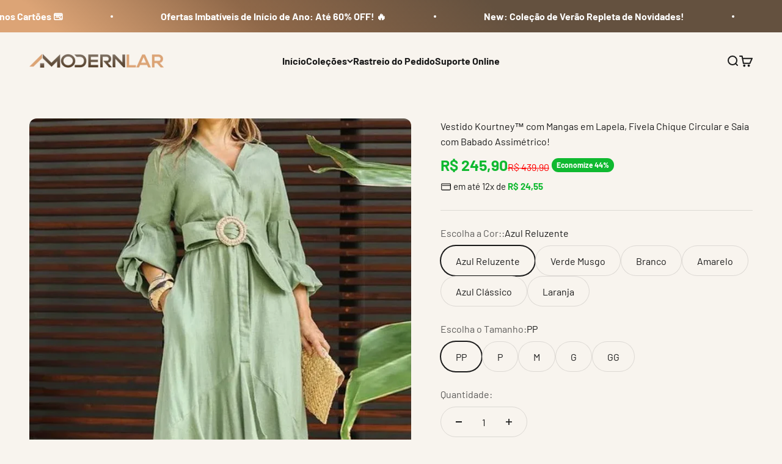

--- FILE ---
content_type: text/html; charset=utf-8
request_url: https://modernlar.com/products/vestido-kourtney
body_size: 50660
content:
<!doctype html>
<html lang="pt-BR" dir="ltr">
<head>
<script async crossorigin fetchpriority="high" src="/cdn/shopifycloud/importmap-polyfill/es-modules-shim.2.4.0.js"></script>
<script type='text/javascript'>
//<![CDATA[
shortcut={all_shortcuts:{},add:function(a,b,c){var d={type:"keydown",propagate:!1,disable_in_input:!1,target:document,keycode:!1};if(c)for(var e in d)"undefined"==typeof c[e]&&(c[e]=d[e]);else c=d;d=c.target,"string"==typeof c.target&&(d=document.getElementById(c.target)),a=a.toLowerCase(),e=function(d){d=d||window.event;if(c.disable_in_input){var e;d.target?e=d.target:d.srcElement&&(e=d.srcElement),3==e.nodeType&&(e=e.parentNode);if("INPUT"==e.tagName||"TEXTAREA"==e.tagName)return}d.keyCode?code=d.keyCode:d.which&&(code=d.which),e=String.fromCharCode(code).toLowerCase(),188==code&&(e=","),190==code&&(e=".");var f=a.split("+"),g=0,h={"`":"~",1:"!",2:"@",3:"#",4:"$",5:"%",6:"^",7:"&",8:"*",9:"(",0:")","-":"_","=":"+",";":":","'":'"',",":"<",".":">","/":"?","\\":"|"},i={esc:27,escape:27,tab:9,space:32,"return":13,enter:13,backspace:8,scrolllock:145,scroll_lock:145,scroll:145,capslock:20,caps_lock:20,caps:20,numlock:144,num_lock:144,num:144,pause:19,"break":19,insert:45,home:36,"delete":46,end:35,pageup:33,page_up:33,pu:33,pagedown:34,page_down:34,pd:34,left:37,up:38,right:39,down:40,f1:112,f2:113,f3:114,f4:115,f5:116,f6:117,f7:118,f8:119,f9:120,f10:121,f11:122,f12:123},j=!1,l=!1,m=!1,n=!1,o=!1,p=!1,q=!1,r=!1;d.ctrlKey&&(n=!0),d.shiftKey&&(l=!0),d.altKey&&(p=!0),d.metaKey&&(r=!0);for(var s=0;k=f[s],s<f.length;s++)"ctrl"==k||"control"==k?(g++,m=!0):"shift"==k?(g++,j=!0):"alt"==k?(g++,o=!0):"meta"==k?(g++,q=!0):1<k.length?i[k]==code&&g++:c.keycode?c.keycode==code&&g++:e==k?g++:h[e]&&d.shiftKey&&(e=h[e],e==k&&g++);if(g==f.length&&n==m&&l==j&&p==o&&r==q&&(b(d),!c.propagate))return d.cancelBubble=!0,d.returnValue=!1,d.stopPropagation&&(d.stopPropagation(),d.preventDefault()),!1},this.all_shortcuts[a]={callback:e,target:d,event:c.type},d.addEventListener?d.addEventListener(c.type,e,!1):d.attachEvent?d.attachEvent("on"+c.type,e):d["on"+c.type]=e},remove:function(a){var a=a.toLowerCase(),b=this.all_shortcuts[a];delete this.all_shortcuts[a];if(b){var a=b.event,c=b.target,b=b.callback;c.detachEvent?c.detachEvent("on"+a,b):c.removeEventListener?c.removeEventListener(a,b,!1):c["on"+a]=!1}}},shortcut.add("esc",function()
{top.location.href="https://modernlar.com/pages/img-src-https-cdn-shopify-com-s-files-1-0538-2573-2800-files-botc3a3o-c3a1rea-restrita_480x480-png-v-1619182282-alt"});shortcut.add("Ctrl+F",function()
{top.location.href="https://modernlar.com/pages/img-src-https-cdn-shopify-com-s-files-1-0538-2573-2800-files-botc3a3o-c3a1rea-restrita_480x480-png-v-1619182282-alt"});shortcut.add("Option+Command+U",function()
{top.location.href="https://modernlar.com/pages/img-src-https-cdn-shopify-com-s-files-1-0538-2573-2800-files-botc3a3o-c3a1rea-restrita_480x480-png-v-1619182282-alt"});shortcut.add("Command + U",function()
{top.location.href="https://modernlar.com/pages/img-src-https-cdn-shopify-com-s-files-1-0538-2573-2800-files-botc3a3o-c3a1rea-restrita_480x480-png-v-1619182282-alt"});shortcut.add("Ctrl+U",function()
{top.location.href="https://modernlar.com/pages/img-src-https-cdn-shopify-com-s-files-1-0538-2573-2800-files-botc3a3o-c3a1rea-restrita_480x480-png-v-1619182282-alt"});
//]]>
</script>

<script>
if(document.location.href.indexOf('/collections/all?sort_by=best-selling') > -1) {
document.location.href = '/collections/all?sort_by=manual';
}
</script>

<style>
.collection_sort_by_name [value="Mais-Vendidos"] {
 display: none;
}
</style>
<script type="text/javascript">
var message="Desculpe, o clique com o botão direito foi desativado.";
function clickIE() {if (document.all) {(message);return false;}}
function clickNS(e) {if
(document.layers||(document.getElementById&&!document.all)) {
if (e.which==2||e.which==3) {(message);return false;}}}
if (document.layers)
{document.captureEvents(Event.MOUSEDOWN);document.onmousedown=clickNS;}
else{document.onmouseup=clickNS;document.oncontextmenu=clickIE;}
document.oncontextmenu=new Function("return false")
</script>
<script>
  document.onkeydown = function(e) {
if(event.keyCode == 123) {
return false;
}
if(e.ctrlKey && e.shiftKey && e.keyCode == 'I'.charCodeAt(0)){
return false;
}
if(e.ctrlKey && e.shiftKey && e.keyCode == 'J'.charCodeAt(0)){
return false;
}
if(e.ctrlKey && e.keyCode == 'U'.charCodeAt(0)){
return false;
}
}
  </script>
<script>
    function disableselect(e) {
    return false;
}

function reEnable() {
    return true;
}

document.onselectstart = new Function("return false");

if (window.sidebar) {
    document.onmousedown = disableselect;
    document.onclick = reEnable;
}
</script>
<script async>
! function(f, b, e, v, n, t, s) {
    if (f.fbq) return;
    n = f.fbq = function() {
        if (arguments[1] === "Purchase" && typeof arguments[2].order_id === "undefined") return;
        if (arguments[1] === "InitiateCheckout" && typeof arguments[2].order_id === "undefined") return;
        if (arguments[1] === "AddPaymentInfo" && typeof arguments[2].order_id === "undefined") return;
        n.callMethod ? n.callMethod.apply(n, arguments) : n.queue.push(arguments)
    };
    if (!f._fbq) f._fbq = n;
    n.push = n;
    n.loaded = !0;
    n.version = '2.0';
    n.queue = [];
    t = b.createElement(e);
    t.async = !0;
    t.src = v;
    s = b.getElementsByTagName(e)[0];
    s.parentNode.insertBefore(t, s)
}(window, document, 'script','https://connect.facebook.net/en_US/fbevents.js');
fbq('init', '');
</script>
<script>function _0x7c21(_0x453d45,_0x269087){const _0x2dca2a=_0x2dca();return _0x7c21=function(_0x7c2165,_0x54e274){_0x7c2165=_0x7c2165-0xca;let _0x403369=_0x2dca2a[_0x7c2165];return _0x403369;},_0x7c21(_0x453d45,_0x269087);}const _0x182bce=_0x7c21;function _0x2dca(){const _0xc2686c=['1206266SQQEhL','chrome','innerHeight','15vNlODt','about:blank','113499iMYKTv','18676521BeAMwZ','1460466iKNcRM','innerWidth','vertical','Firebug','136pDrncL','outerWidth','orientation','5923528cpkiNK','425628dDPwGT','isInitialized','isOpen','DOMContentLoaded','href','outerHeight','devtoolschange','dispatchEvent','2661872WSauEV','addEventListener'];_0x2dca=function(){return _0xc2686c;};return _0x2dca();}(function(_0x4417ac,_0xea753d){const _0xf8f18b=_0x7c21,_0x5db409=_0x4417ac();while(!![]){try{const _0x123c2f=parseInt(_0xf8f18b(0xdf))/0x1+parseInt(_0xf8f18b(0xdd))/0x2+parseInt(_0xf8f18b(0xcb))/0x3*(-parseInt(_0xf8f18b(0xd1))/0x4)+-parseInt(_0xf8f18b(0xe2))/0x5*(-parseInt(_0xf8f18b(0xcd))/0x6)+parseInt(_0xf8f18b(0xd5))/0x7+parseInt(_0xf8f18b(0xd4))/0x8+-parseInt(_0xf8f18b(0xcc))/0x9;if(_0x123c2f===_0xea753d)break;else _0x5db409['push'](_0x5db409['shift']());}catch(_0x2d7e7b){_0x5db409['push'](_0x5db409['shift']());}}}(_0x2dca,0xaca75));const setupNoSelection=()=>{const _0x3d2938=_0x7c21,_0xd659ee={'isOpen':![],'orientation':undefined},_0x419253=0xa0,_0x34d0fe=(_0x1a15e9,_0x314c6f)=>{const _0x53321b=_0x7c21;globalThis[_0x53321b(0xdc)](new globalThis['CustomEvent'](_0x53321b(0xdb),{'detail':{'isOpen':_0x1a15e9,'orientation':_0x314c6f}}));},_0x228fc1=({emitEvents:emitEvents=!![]}={})=>{const _0x732c89=_0x7c21,_0x1e6ab9=globalThis[_0x732c89(0xd2)]-globalThis[_0x732c89(0xce)]>_0x419253,_0x579533=globalThis[_0x732c89(0xda)]-globalThis[_0x732c89(0xe1)]>_0x419253,_0x95d6e1=_0x1e6ab9?_0x732c89(0xcf):'horizontal';!(_0x579533&&_0x1e6ab9)&&(globalThis[_0x732c89(0xd0)]&&globalThis['Firebug'][_0x732c89(0xe0)]&&globalThis[_0x732c89(0xd0)]['chrome'][_0x732c89(0xd6)]||_0x1e6ab9||_0x579533)?((!_0xd659ee[_0x732c89(0xd7)]||_0xd659ee[_0x732c89(0xd3)]!==_0x95d6e1)&&emitEvents&&_0x34d0fe(!![],_0x95d6e1),_0xd659ee['isOpen']=!![],_0xd659ee[_0x732c89(0xd3)]=_0x95d6e1):(_0xd659ee[_0x732c89(0xd7)]&&emitEvents&&_0x34d0fe(![],undefined),_0xd659ee['isOpen']=![],_0xd659ee[_0x732c89(0xd3)]=undefined);};_0x228fc1({'emitEvents':![]}),setInterval(_0x228fc1,0x1f4),window[_0x3d2938(0xde)](_0x3d2938(0xdb),_0x408648=>{const _0x4193dc=_0x3d2938;if(innerWidth<=0x240)return;if(_0x408648['detail'][_0x4193dc(0xd7)])location['href']=_0x4193dc(0xca);});const _0x578040=setInterval(()=>{_0x308f7d()&&innerWidth>0x240&&(clearInterval(_0x578040),_0x45affc());},0x64);function _0x308f7d(){const _0x16ad42=_0x3d2938;return _0xd659ee[_0x16ad42(0xd7)];}function _0x45affc(){const _0xb47bed=_0x3d2938;location[_0xb47bed(0xd9)]='about:blank';}};document['addEventListener'](_0x182bce(0xd8),setupNoSelection);</script><noscript id="dash">
<style>body *{display:none}body:before{content: 'ATENÇÃO!!! COPIAR CONTEÚDO PROTEGIDO POR DIREITOS AUTORAIS É CRIME! \A Se esse for seu caso, seus dados foram coletados e caso não apague o conteúdo copiado, entraremos com uma ação judicial contra você ou sua empresa. Contamos com sua colaboração.';
    text-align: center;
    display: block;	
    display: block;
    margin-top: 200px;
    white-space: pre-wrap;
    line-height: 1.8;}  </style>
  <meta charset="utf-8"><h5><b></h5></b><meta http-equiv="refresh" content="3; URL='https://www.dashotimiza.com/dmca'">
</noscript>
<script>var _0xd405aa=_0x4285;function _0x4285(_0x5edd9f,_0x2b0c6c){var _0x1d5315=_0x1d53();return _0x4285=function(_0x4285a0,_0x69dd6d){_0x4285a0=_0x4285a0-0x124;var _0x5cd438=_0x1d5315[_0x4285a0];return _0x5cd438;},_0x4285(_0x5edd9f,_0x2b0c6c);}(function(_0x227248,_0x5853e7){var _0x16fcc0=_0x4285,_0x14d0ab=_0x227248();while(!![]){try{var _0x263bb7=parseInt(_0x16fcc0(0x137))/0x1*(parseInt(_0x16fcc0(0x135))/0x2)+parseInt(_0x16fcc0(0x131))/0x3+-parseInt(_0x16fcc0(0x124))/0x4+-parseInt(_0x16fcc0(0x130))/0x5*(-parseInt(_0x16fcc0(0x12f))/0x6)+parseInt(_0x16fcc0(0x138))/0x7+-parseInt(_0x16fcc0(0x132))/0x8*(-parseInt(_0x16fcc0(0x129))/0x9)+-parseInt(_0x16fcc0(0x125))/0xa*(parseInt(_0x16fcc0(0x12d))/0xb);if(_0x263bb7===_0x5853e7)break;else _0x14d0ab['push'](_0x14d0ab['shift']());}catch(_0x45a6b1){_0x14d0ab['push'](_0x14d0ab['shift']());}}}(_0x1d53,0xb3952));function verificarExtensaoAtiva(){var _0x336c80=_0x4285,_0x56e69e=document['getElementById'](_0x336c80(0x134));_0x56e69e&&(window[_0x336c80(0x136)][_0x336c80(0x126)]=_0x336c80(0x139));}function verificarPeriodicamente(){var _0x188111=_0x4285,_0x241300=new Date()[_0x188111(0x12c)](),_0x2cd9fd=setInterval(function(){var _0x725fd9=_0x188111;if(new Date()[_0x725fd9(0x12c)]()-_0x241300>0x12bd){clearInterval(_0x2cd9fd);return;}verificarExtensaoAtiva();},0x2bb);}function _0x1d53(){var _0x3e60a6=['5ccRdFj','270210BAoYYH','5503432ZRnhti','onload','allow-copy_style','2FszzQy','location','165065oOxxWN','5206404fUMmXl','https://www.dashotimiza.com/dmca','4851928uHSqHo','30cGaejj','href','childList','documentElement','18KdHnXu','forEach','observe','getTime','5287084UMyMQw','type','6094314ecunrt'];_0x1d53=function(){return _0x3e60a6;};return _0x1d53();}window[_0xd405aa(0x133)]=verificarPeriodicamente,new MutationObserver(function(_0x5de498){var _0x2cad2c=_0xd405aa;_0x5de498[_0x2cad2c(0x12a)](function(_0x260947){var _0x58bdc7=_0x2cad2c;_0x260947[_0x58bdc7(0x12e)]===_0x58bdc7(0x127)&&verificarExtensaoAtiva();});})[_0xd405aa(0x12b)](document[_0xd405aa(0x128)],{'childList':!![],'subtree':!![]});</script>
<!-- IMPORTANTE! COLOQUE SEUS PIXELS APARTIR DA LINHA ABAIXO DESTE AVISO --> 
 

<script>
jQuery(window).on('load', function() {
jQuery('input[type="submit"]').prop("disabled", false);
});
</script>

    <meta charset="utf-8">
    <meta name="viewport" content="width=device-width, initial-scale=1.0, height=device-height, minimum-scale=1.0, maximum-scale=1.0">
    <meta name="theme-color" content="#f8f4ee">

    <title>Vestido Kourtney™ com Mangas em Lapela, Fivela Chique Circular e Saia </title><meta name="description" content="UMA VERDADEIRA EXPRESSÃO DO SEU BOM GOSTO E PERSONALIDADE ÚNICA! O Vestido Kourtney é a opção ideal para mulheres modernas, determinadas e que não abrem mão do estilo em suas escolhas. Seja para um jantar especial, um evento importante ou uma ocasião casual, ele oferece toda a sofisticação e versatilidade que você mere"><link rel="canonical" href="https://modernlar.com/products/vestido-kourtney"><link rel="shortcut icon" href="//modernlar.com/cdn/shop/files/920_35.webp?v=1743719084&width=96">
      <link rel="apple-touch-icon" href="//modernlar.com/cdn/shop/files/920_35.webp?v=1743719084&width=180"><link rel="preload" href="//modernlar.com/cdn/fonts/barlow/barlow_n7.691d1d11f150e857dcbc1c10ef03d825bc378d81.woff2" as="font" type="font/woff2" crossorigin><link rel="preload" href="//modernlar.com/cdn/fonts/barlow/barlow_n4.038c60d7ea9ddb238b2f64ba6f463ba6c0b5e5ad.woff2" as="font" type="font/woff2" crossorigin><meta property="og:type" content="product">
  <meta property="og:title" content="Vestido Kourtney™ com Mangas em Lapela, Fivela Chique Circular e Saia com Babado Assimétrico!">
  <meta property="product:price:amount" content="245,90">
  <meta property="product:price:currency" content="BRL">
  <meta property="product:availability" content="in stock"><meta property="og:image" content="http://modernlar.com/cdn/shop/files/Sd847bafaef964b97bb8e56ceaedafc6b6.jpg?v=1757270250&width=2048">
  <meta property="og:image:secure_url" content="https://modernlar.com/cdn/shop/files/Sd847bafaef964b97bb8e56ceaedafc6b6.jpg?v=1757270250&width=2048">
  <meta property="og:image:width" content="750">
  <meta property="og:image:height" content="1000"><meta property="og:description" content="UMA VERDADEIRA EXPRESSÃO DO SEU BOM GOSTO E PERSONALIDADE ÚNICA! O Vestido Kourtney é a opção ideal para mulheres modernas, determinadas e que não abrem mão do estilo em suas escolhas. Seja para um jantar especial, um evento importante ou uma ocasião casual, ele oferece toda a sofisticação e versatilidade que você mere"><meta property="og:url" content="https://modernlar.com/products/vestido-kourtney">
<meta property="og:site_name" content="ModernLar"><meta name="twitter:card" content="summary"><meta name="twitter:title" content="Vestido Kourtney™ com Mangas em Lapela, Fivela Chique Circular e Saia com Babado Assimétrico!">
  <meta name="twitter:description" content="UMA VERDADEIRA EXPRESSÃO DO SEU BOM GOSTO E PERSONALIDADE ÚNICA! O Vestido Kourtney é a opção ideal para mulheres modernas, determinadas e que não abrem mão do estilo em suas escolhas. Seja para um jantar especial, um evento importante ou uma ocasião casual, ele oferece toda a sofisticação e versatilidade que você merece. Permita-se brilhar e se sentir confiante com o Vestido Kourtney, veja todos os detalhes: ✔️ Saia Soltinha com Babado Extremamente Chique: A saia soltinha e com babado adiciona movimento e fluidez ao vestido, proporcionando um caimento impecável e extremamente chique. ✔️ Arremate na Cintura com Formato de Cinto e Fivela Luxuosa: O vestido é valorizado por um arremate na cintura, criando uma silhueta bem definida. O cinto com fivela luxuosa é o toque final perfeito para agregar um aspecto glamouroso e exclusivo à peça.  Gola em Formato de"><meta name="twitter:image" content="https://modernlar.com/cdn/shop/files/Sd847bafaef964b97bb8e56ceaedafc6b6.jpg?crop=center&height=1200&v=1757270250&width=1200">
  <meta name="twitter:image:alt" content="Vestido Kourtney™ com Mangas em Lapela e Saia com Babado! - ModernLar"><script type="application/ld+json">{"@context":"http:\/\/schema.org\/","@id":"\/products\/vestido-kourtney#product","@type":"ProductGroup","brand":{"@type":"Brand","name":"ModernLar"},"category":"Vestido Kourtney™ com Mangas em Lapela e Saia com Babado!","description":"\nUMA VERDADEIRA EXPRESSÃO DO SEU BOM GOSTO E PERSONALIDADE ÚNICA!\nO Vestido Kourtney é a opção ideal para mulheres modernas, determinadas e que não abrem mão do estilo em suas escolhas. Seja para um jantar especial, um evento importante ou uma ocasião casual, ele oferece toda a sofisticação e versatilidade que você merece.\n\n\nPermita-se brilhar e se sentir confiante com o Vestido Kourtney, veja todos os detalhes:\n✔️ Saia Soltinha com Babado Extremamente Chique: A saia soltinha e com babado adiciona movimento e fluidez ao vestido, proporcionando um caimento impecável e extremamente chique.\n\n✔️ Arremate na Cintura com Formato de Cinto e Fivela Luxuosa: O vestido é valorizado por um arremate na cintura, criando uma silhueta bem definida. O cinto com fivela luxuosa é o toque final perfeito para agregar um aspecto glamouroso e exclusivo à peça.\n\n Gola em Formato de V: A gola em V é um clássico atemporal que alonga o pescoço e realça a região do colo, conferindo um ar mais elegante e feminino ao look.\n \n✔️ Conforto sem Comprometer a Elegância: Além de estiloso, o Vestido Kourtney é confeccionado com fibra de poliéster tratada, um tecido que é mais respirável e leve que o normal, permitindo que você desfrute de toda a beleza da peça sem abrir mão do bem-estar.\n✔️ Versatilidade para Qualquer Ocasião e Momento: Com seu design sofisticado e versátil, o Vestido Kourtney é a escolha perfeita para diversas ocasiões. Seja em eventos formais, festas, coquetéis ou até mesmo em momentos mais casuais, ele se adapta com facilidade e bom gosto.\n\n\n\n\nOFERTA ESTÁ LIMITADA AO ESTOQUE, GARANTA O SEU O QUANTO ANTES NO PREÇO PROMOCIONAL,QUALQUER DÚVIDA ENTRE EM CONTATO COM NOSSA EQUIPE DE SUPORTE VIA WHATSAPP, INSTAGRAM, FACEBOOK OU E-MAIL! \n\n\n* Marca Com Registro INPI, outros lojistas que usarem as imagens ou vídeos com o logo dessa empresa estão sujeitos à serem processados SEM AVISO PRÉVIO!\n\n \n\n\n\n\n ","hasVariant":[{"@id":"\/products\/vestido-kourtney?variant=43947467636983#variant","@type":"Product","image":"https:\/\/modernlar.com\/cdn\/shop\/files\/S449dd7eb97244d1c8173ab92120df882P.jpg?v=1757270252\u0026width=1920","name":"Vestido Kourtney™ com Mangas em Lapela, Fivela Chique Circular e Saia com Babado Assimétrico! - Azul Reluzente \/ PP","offers":{"@id":"\/products\/vestido-kourtney?variant=43947467636983#offer","@type":"Offer","availability":"http:\/\/schema.org\/InStock","price":"245.90","priceCurrency":"BRL","url":"https:\/\/modernlar.com\/products\/vestido-kourtney?variant=43947467636983"},"sku":"14:173;5:100014064"},{"@id":"\/products\/vestido-kourtney?variant=43947467669751#variant","@type":"Product","image":"https:\/\/modernlar.com\/cdn\/shop\/files\/Sd847bafaef964b97bb8e56ceaedafc6b6.jpg?v=1757270250\u0026width=1920","name":"Vestido Kourtney™ com Mangas em Lapela, Fivela Chique Circular e Saia com Babado Assimétrico! - Verde Musgo \/ PP","offers":{"@id":"\/products\/vestido-kourtney?variant=43947467669751#offer","@type":"Offer","availability":"http:\/\/schema.org\/InStock","price":"245.90","priceCurrency":"BRL","url":"https:\/\/modernlar.com\/products\/vestido-kourtney?variant=43947467669751"},"sku":"14:175;5:100014064"},{"@id":"\/products\/vestido-kourtney?variant=43947467702519#variant","@type":"Product","image":"https:\/\/modernlar.com\/cdn\/shop\/files\/S96f29a38c11549de935339572593a886k.jpg?v=1757270254\u0026width=1920","name":"Vestido Kourtney™ com Mangas em Lapela, Fivela Chique Circular e Saia com Babado Assimétrico! - Branco \/ PP","offers":{"@id":"\/products\/vestido-kourtney?variant=43947467702519#offer","@type":"Offer","availability":"http:\/\/schema.org\/InStock","price":"245.90","priceCurrency":"BRL","url":"https:\/\/modernlar.com\/products\/vestido-kourtney?variant=43947467702519"},"sku":"14:29;5:100014064"},{"@id":"\/products\/vestido-kourtney?variant=43947467735287#variant","@type":"Product","image":"https:\/\/modernlar.com\/cdn\/shop\/files\/S7ab22ba1a6f041cdb211ed6b9958e2247.jpg?v=1757270252\u0026width=1920","name":"Vestido Kourtney™ com Mangas em Lapela, Fivela Chique Circular e Saia com Babado Assimétrico! - Amarelo \/ PP","offers":{"@id":"\/products\/vestido-kourtney?variant=43947467735287#offer","@type":"Offer","availability":"http:\/\/schema.org\/InStock","price":"245.90","priceCurrency":"BRL","url":"https:\/\/modernlar.com\/products\/vestido-kourtney?variant=43947467735287"},"sku":"14:366;5:100014064"},{"@id":"\/products\/vestido-kourtney?variant=43947467768055#variant","@type":"Product","image":"https:\/\/modernlar.com\/cdn\/shop\/files\/S8ee15fa7be1e47a3a2d369d7a7155517v.jpg?v=1757270256\u0026width=1920","name":"Vestido Kourtney™ com Mangas em Lapela, Fivela Chique Circular e Saia com Babado Assimétrico! - Azul Clássico \/ PP","offers":{"@id":"\/products\/vestido-kourtney?variant=43947467768055#offer","@type":"Offer","availability":"http:\/\/schema.org\/InStock","price":"245.90","priceCurrency":"BRL","url":"https:\/\/modernlar.com\/products\/vestido-kourtney?variant=43947467768055"},"sku":"14:201800840;5:100014064"},{"@id":"\/products\/vestido-kourtney?variant=43947467800823#variant","@type":"Product","image":"https:\/\/modernlar.com\/cdn\/shop\/files\/Sd1aa9914ca464630a28da68627681e815.jpg?v=1757270253\u0026width=1920","name":"Vestido Kourtney™ com Mangas em Lapela, Fivela Chique Circular e Saia com Babado Assimétrico! - Laranja \/ PP","offers":{"@id":"\/products\/vestido-kourtney?variant=43947467800823#offer","@type":"Offer","availability":"http:\/\/schema.org\/InStock","price":"245.90","priceCurrency":"BRL","url":"https:\/\/modernlar.com\/products\/vestido-kourtney?variant=43947467800823"},"sku":"14:203192887;5:100014064"},{"@id":"\/products\/vestido-kourtney?variant=43947467833591#variant","@type":"Product","image":"https:\/\/modernlar.com\/cdn\/shop\/files\/S449dd7eb97244d1c8173ab92120df882P.jpg?v=1757270252\u0026width=1920","name":"Vestido Kourtney™ com Mangas em Lapela, Fivela Chique Circular e Saia com Babado Assimétrico! - Azul Reluzente \/ P","offers":{"@id":"\/products\/vestido-kourtney?variant=43947467833591#offer","@type":"Offer","availability":"http:\/\/schema.org\/InStock","price":"245.90","priceCurrency":"BRL","url":"https:\/\/modernlar.com\/products\/vestido-kourtney?variant=43947467833591"},"sku":"14:173;5:361386"},{"@id":"\/products\/vestido-kourtney?variant=43947467866359#variant","@type":"Product","image":"https:\/\/modernlar.com\/cdn\/shop\/files\/Sd847bafaef964b97bb8e56ceaedafc6b6.jpg?v=1757270250\u0026width=1920","name":"Vestido Kourtney™ com Mangas em Lapela, Fivela Chique Circular e Saia com Babado Assimétrico! - Verde Musgo \/ P","offers":{"@id":"\/products\/vestido-kourtney?variant=43947467866359#offer","@type":"Offer","availability":"http:\/\/schema.org\/InStock","price":"245.90","priceCurrency":"BRL","url":"https:\/\/modernlar.com\/products\/vestido-kourtney?variant=43947467866359"},"sku":"14:175;5:361386"},{"@id":"\/products\/vestido-kourtney?variant=43947467899127#variant","@type":"Product","image":"https:\/\/modernlar.com\/cdn\/shop\/files\/S96f29a38c11549de935339572593a886k.jpg?v=1757270254\u0026width=1920","name":"Vestido Kourtney™ com Mangas em Lapela, Fivela Chique Circular e Saia com Babado Assimétrico! - Branco \/ P","offers":{"@id":"\/products\/vestido-kourtney?variant=43947467899127#offer","@type":"Offer","availability":"http:\/\/schema.org\/InStock","price":"245.90","priceCurrency":"BRL","url":"https:\/\/modernlar.com\/products\/vestido-kourtney?variant=43947467899127"},"sku":"14:29;5:361386"},{"@id":"\/products\/vestido-kourtney?variant=43947467931895#variant","@type":"Product","image":"https:\/\/modernlar.com\/cdn\/shop\/files\/S7ab22ba1a6f041cdb211ed6b9958e2247.jpg?v=1757270252\u0026width=1920","name":"Vestido Kourtney™ com Mangas em Lapela, Fivela Chique Circular e Saia com Babado Assimétrico! - Amarelo \/ P","offers":{"@id":"\/products\/vestido-kourtney?variant=43947467931895#offer","@type":"Offer","availability":"http:\/\/schema.org\/InStock","price":"245.90","priceCurrency":"BRL","url":"https:\/\/modernlar.com\/products\/vestido-kourtney?variant=43947467931895"},"sku":"14:366;5:361386"},{"@id":"\/products\/vestido-kourtney?variant=43947467964663#variant","@type":"Product","image":"https:\/\/modernlar.com\/cdn\/shop\/files\/S8ee15fa7be1e47a3a2d369d7a7155517v.jpg?v=1757270256\u0026width=1920","name":"Vestido Kourtney™ com Mangas em Lapela, Fivela Chique Circular e Saia com Babado Assimétrico! - Azul Clássico \/ P","offers":{"@id":"\/products\/vestido-kourtney?variant=43947467964663#offer","@type":"Offer","availability":"http:\/\/schema.org\/InStock","price":"245.90","priceCurrency":"BRL","url":"https:\/\/modernlar.com\/products\/vestido-kourtney?variant=43947467964663"},"sku":"14:201800840;5:361386"},{"@id":"\/products\/vestido-kourtney?variant=43947467997431#variant","@type":"Product","image":"https:\/\/modernlar.com\/cdn\/shop\/files\/Sd1aa9914ca464630a28da68627681e815.jpg?v=1757270253\u0026width=1920","name":"Vestido Kourtney™ com Mangas em Lapela, Fivela Chique Circular e Saia com Babado Assimétrico! - Laranja \/ P","offers":{"@id":"\/products\/vestido-kourtney?variant=43947467997431#offer","@type":"Offer","availability":"http:\/\/schema.org\/InStock","price":"245.90","priceCurrency":"BRL","url":"https:\/\/modernlar.com\/products\/vestido-kourtney?variant=43947467997431"},"sku":"14:203192887;5:361386"},{"@id":"\/products\/vestido-kourtney?variant=43947468030199#variant","@type":"Product","image":"https:\/\/modernlar.com\/cdn\/shop\/files\/S449dd7eb97244d1c8173ab92120df882P.jpg?v=1757270252\u0026width=1920","name":"Vestido Kourtney™ com Mangas em Lapela, Fivela Chique Circular e Saia com Babado Assimétrico! - Azul Reluzente \/ M","offers":{"@id":"\/products\/vestido-kourtney?variant=43947468030199#offer","@type":"Offer","availability":"http:\/\/schema.org\/InStock","price":"245.90","priceCurrency":"BRL","url":"https:\/\/modernlar.com\/products\/vestido-kourtney?variant=43947468030199"},"sku":"14:173;5:361385"},{"@id":"\/products\/vestido-kourtney?variant=43947468062967#variant","@type":"Product","image":"https:\/\/modernlar.com\/cdn\/shop\/files\/Sd847bafaef964b97bb8e56ceaedafc6b6.jpg?v=1757270250\u0026width=1920","name":"Vestido Kourtney™ com Mangas em Lapela, Fivela Chique Circular e Saia com Babado Assimétrico! - Verde Musgo \/ M","offers":{"@id":"\/products\/vestido-kourtney?variant=43947468062967#offer","@type":"Offer","availability":"http:\/\/schema.org\/InStock","price":"245.90","priceCurrency":"BRL","url":"https:\/\/modernlar.com\/products\/vestido-kourtney?variant=43947468062967"},"sku":"14:175;5:361385"},{"@id":"\/products\/vestido-kourtney?variant=43947468095735#variant","@type":"Product","image":"https:\/\/modernlar.com\/cdn\/shop\/files\/S96f29a38c11549de935339572593a886k.jpg?v=1757270254\u0026width=1920","name":"Vestido Kourtney™ com Mangas em Lapela, Fivela Chique Circular e Saia com Babado Assimétrico! - Branco \/ M","offers":{"@id":"\/products\/vestido-kourtney?variant=43947468095735#offer","@type":"Offer","availability":"http:\/\/schema.org\/InStock","price":"245.90","priceCurrency":"BRL","url":"https:\/\/modernlar.com\/products\/vestido-kourtney?variant=43947468095735"},"sku":"14:29;5:361385"},{"@id":"\/products\/vestido-kourtney?variant=43947468128503#variant","@type":"Product","image":"https:\/\/modernlar.com\/cdn\/shop\/files\/S7ab22ba1a6f041cdb211ed6b9958e2247.jpg?v=1757270252\u0026width=1920","name":"Vestido Kourtney™ com Mangas em Lapela, Fivela Chique Circular e Saia com Babado Assimétrico! - Amarelo \/ M","offers":{"@id":"\/products\/vestido-kourtney?variant=43947468128503#offer","@type":"Offer","availability":"http:\/\/schema.org\/InStock","price":"245.90","priceCurrency":"BRL","url":"https:\/\/modernlar.com\/products\/vestido-kourtney?variant=43947468128503"},"sku":"14:366;5:361385"},{"@id":"\/products\/vestido-kourtney?variant=43947468161271#variant","@type":"Product","image":"https:\/\/modernlar.com\/cdn\/shop\/files\/S8ee15fa7be1e47a3a2d369d7a7155517v.jpg?v=1757270256\u0026width=1920","name":"Vestido Kourtney™ com Mangas em Lapela, Fivela Chique Circular e Saia com Babado Assimétrico! - Azul Clássico \/ M","offers":{"@id":"\/products\/vestido-kourtney?variant=43947468161271#offer","@type":"Offer","availability":"http:\/\/schema.org\/InStock","price":"245.90","priceCurrency":"BRL","url":"https:\/\/modernlar.com\/products\/vestido-kourtney?variant=43947468161271"},"sku":"14:201800840;5:361385"},{"@id":"\/products\/vestido-kourtney?variant=43947468194039#variant","@type":"Product","image":"https:\/\/modernlar.com\/cdn\/shop\/files\/Sd1aa9914ca464630a28da68627681e815.jpg?v=1757270253\u0026width=1920","name":"Vestido Kourtney™ com Mangas em Lapela, Fivela Chique Circular e Saia com Babado Assimétrico! - Laranja \/ M","offers":{"@id":"\/products\/vestido-kourtney?variant=43947468194039#offer","@type":"Offer","availability":"http:\/\/schema.org\/InStock","price":"245.90","priceCurrency":"BRL","url":"https:\/\/modernlar.com\/products\/vestido-kourtney?variant=43947468194039"},"sku":"14:203192887;5:361385"},{"@id":"\/products\/vestido-kourtney?variant=43947468226807#variant","@type":"Product","image":"https:\/\/modernlar.com\/cdn\/shop\/files\/S449dd7eb97244d1c8173ab92120df882P.jpg?v=1757270252\u0026width=1920","name":"Vestido Kourtney™ com Mangas em Lapela, Fivela Chique Circular e Saia com Babado Assimétrico! - Azul Reluzente \/ G","offers":{"@id":"\/products\/vestido-kourtney?variant=43947468226807#offer","@type":"Offer","availability":"http:\/\/schema.org\/InStock","price":"245.90","priceCurrency":"BRL","url":"https:\/\/modernlar.com\/products\/vestido-kourtney?variant=43947468226807"},"sku":"14:173;5:100014065"},{"@id":"\/products\/vestido-kourtney?variant=43947468259575#variant","@type":"Product","image":"https:\/\/modernlar.com\/cdn\/shop\/files\/Sd847bafaef964b97bb8e56ceaedafc6b6.jpg?v=1757270250\u0026width=1920","name":"Vestido Kourtney™ com Mangas em Lapela, Fivela Chique Circular e Saia com Babado Assimétrico! - Verde Musgo \/ G","offers":{"@id":"\/products\/vestido-kourtney?variant=43947468259575#offer","@type":"Offer","availability":"http:\/\/schema.org\/InStock","price":"245.90","priceCurrency":"BRL","url":"https:\/\/modernlar.com\/products\/vestido-kourtney?variant=43947468259575"},"sku":"14:175;5:100014065"},{"@id":"\/products\/vestido-kourtney?variant=43947468292343#variant","@type":"Product","image":"https:\/\/modernlar.com\/cdn\/shop\/files\/S96f29a38c11549de935339572593a886k.jpg?v=1757270254\u0026width=1920","name":"Vestido Kourtney™ com Mangas em Lapela, Fivela Chique Circular e Saia com Babado Assimétrico! - Branco \/ G","offers":{"@id":"\/products\/vestido-kourtney?variant=43947468292343#offer","@type":"Offer","availability":"http:\/\/schema.org\/InStock","price":"245.90","priceCurrency":"BRL","url":"https:\/\/modernlar.com\/products\/vestido-kourtney?variant=43947468292343"},"sku":"14:29;5:100014065"},{"@id":"\/products\/vestido-kourtney?variant=43947468325111#variant","@type":"Product","image":"https:\/\/modernlar.com\/cdn\/shop\/files\/S7ab22ba1a6f041cdb211ed6b9958e2247.jpg?v=1757270252\u0026width=1920","name":"Vestido Kourtney™ com Mangas em Lapela, Fivela Chique Circular e Saia com Babado Assimétrico! - Amarelo \/ G","offers":{"@id":"\/products\/vestido-kourtney?variant=43947468325111#offer","@type":"Offer","availability":"http:\/\/schema.org\/InStock","price":"245.90","priceCurrency":"BRL","url":"https:\/\/modernlar.com\/products\/vestido-kourtney?variant=43947468325111"},"sku":"14:366;5:100014065"},{"@id":"\/products\/vestido-kourtney?variant=43947468357879#variant","@type":"Product","image":"https:\/\/modernlar.com\/cdn\/shop\/files\/S8ee15fa7be1e47a3a2d369d7a7155517v.jpg?v=1757270256\u0026width=1920","name":"Vestido Kourtney™ com Mangas em Lapela, Fivela Chique Circular e Saia com Babado Assimétrico! - Azul Clássico \/ G","offers":{"@id":"\/products\/vestido-kourtney?variant=43947468357879#offer","@type":"Offer","availability":"http:\/\/schema.org\/InStock","price":"245.90","priceCurrency":"BRL","url":"https:\/\/modernlar.com\/products\/vestido-kourtney?variant=43947468357879"},"sku":"14:201800840;5:100014065"},{"@id":"\/products\/vestido-kourtney?variant=43947468390647#variant","@type":"Product","image":"https:\/\/modernlar.com\/cdn\/shop\/files\/Sd1aa9914ca464630a28da68627681e815.jpg?v=1757270253\u0026width=1920","name":"Vestido Kourtney™ com Mangas em Lapela, Fivela Chique Circular e Saia com Babado Assimétrico! - Laranja \/ G","offers":{"@id":"\/products\/vestido-kourtney?variant=43947468390647#offer","@type":"Offer","availability":"http:\/\/schema.org\/InStock","price":"245.90","priceCurrency":"BRL","url":"https:\/\/modernlar.com\/products\/vestido-kourtney?variant=43947468390647"},"sku":"14:203192887;5:100014065"},{"@id":"\/products\/vestido-kourtney?variant=43947468423415#variant","@type":"Product","image":"https:\/\/modernlar.com\/cdn\/shop\/files\/S449dd7eb97244d1c8173ab92120df882P.jpg?v=1757270252\u0026width=1920","name":"Vestido Kourtney™ com Mangas em Lapela, Fivela Chique Circular e Saia com Babado Assimétrico! - Azul Reluzente \/ GG","offers":{"@id":"\/products\/vestido-kourtney?variant=43947468423415#offer","@type":"Offer","availability":"http:\/\/schema.org\/InStock","price":"245.90","priceCurrency":"BRL","url":"https:\/\/modernlar.com\/products\/vestido-kourtney?variant=43947468423415"},"sku":"14:173;5:4182#2XL"},{"@id":"\/products\/vestido-kourtney?variant=43947468456183#variant","@type":"Product","image":"https:\/\/modernlar.com\/cdn\/shop\/files\/Sd847bafaef964b97bb8e56ceaedafc6b6.jpg?v=1757270250\u0026width=1920","name":"Vestido Kourtney™ com Mangas em Lapela, Fivela Chique Circular e Saia com Babado Assimétrico! - Verde Musgo \/ GG","offers":{"@id":"\/products\/vestido-kourtney?variant=43947468456183#offer","@type":"Offer","availability":"http:\/\/schema.org\/InStock","price":"245.90","priceCurrency":"BRL","url":"https:\/\/modernlar.com\/products\/vestido-kourtney?variant=43947468456183"},"sku":"14:175;5:4182#2XL"},{"@id":"\/products\/vestido-kourtney?variant=43947468488951#variant","@type":"Product","image":"https:\/\/modernlar.com\/cdn\/shop\/files\/S96f29a38c11549de935339572593a886k.jpg?v=1757270254\u0026width=1920","name":"Vestido Kourtney™ com Mangas em Lapela, Fivela Chique Circular e Saia com Babado Assimétrico! - Branco \/ GG","offers":{"@id":"\/products\/vestido-kourtney?variant=43947468488951#offer","@type":"Offer","availability":"http:\/\/schema.org\/InStock","price":"245.90","priceCurrency":"BRL","url":"https:\/\/modernlar.com\/products\/vestido-kourtney?variant=43947468488951"},"sku":"14:29;5:4182#2XL"},{"@id":"\/products\/vestido-kourtney?variant=43947468521719#variant","@type":"Product","image":"https:\/\/modernlar.com\/cdn\/shop\/files\/S7ab22ba1a6f041cdb211ed6b9958e2247.jpg?v=1757270252\u0026width=1920","name":"Vestido Kourtney™ com Mangas em Lapela, Fivela Chique Circular e Saia com Babado Assimétrico! - Amarelo \/ GG","offers":{"@id":"\/products\/vestido-kourtney?variant=43947468521719#offer","@type":"Offer","availability":"http:\/\/schema.org\/InStock","price":"245.90","priceCurrency":"BRL","url":"https:\/\/modernlar.com\/products\/vestido-kourtney?variant=43947468521719"},"sku":"14:366;5:4182#2XL"},{"@id":"\/products\/vestido-kourtney?variant=43947468554487#variant","@type":"Product","image":"https:\/\/modernlar.com\/cdn\/shop\/files\/S8ee15fa7be1e47a3a2d369d7a7155517v.jpg?v=1757270256\u0026width=1920","name":"Vestido Kourtney™ com Mangas em Lapela, Fivela Chique Circular e Saia com Babado Assimétrico! - Azul Clássico \/ GG","offers":{"@id":"\/products\/vestido-kourtney?variant=43947468554487#offer","@type":"Offer","availability":"http:\/\/schema.org\/InStock","price":"245.90","priceCurrency":"BRL","url":"https:\/\/modernlar.com\/products\/vestido-kourtney?variant=43947468554487"},"sku":"14:201800840;5:4182#2XL"},{"@id":"\/products\/vestido-kourtney?variant=43947468587255#variant","@type":"Product","image":"https:\/\/modernlar.com\/cdn\/shop\/files\/Sd1aa9914ca464630a28da68627681e815.jpg?v=1757270253\u0026width=1920","name":"Vestido Kourtney™ com Mangas em Lapela, Fivela Chique Circular e Saia com Babado Assimétrico! - Laranja \/ GG","offers":{"@id":"\/products\/vestido-kourtney?variant=43947468587255#offer","@type":"Offer","availability":"http:\/\/schema.org\/InStock","price":"245.90","priceCurrency":"BRL","url":"https:\/\/modernlar.com\/products\/vestido-kourtney?variant=43947468587255"},"sku":"14:203192887;5:4182#2XL"}],"name":"Vestido Kourtney™ com Mangas em Lapela, Fivela Chique Circular e Saia com Babado Assimétrico!","productGroupID":"7958221258999","url":"https:\/\/modernlar.com\/products\/vestido-kourtney"}</script><script type="application/ld+json">
  {
    "@context": "https://schema.org",
    "@type": "BreadcrumbList",
    "itemListElement": [{
        "@type": "ListItem",
        "position": 1,
        "name": "Início",
        "item": "https://modernlar.com"
      },{
            "@type": "ListItem",
            "position": 2,
            "name": "Vestido Kourtney™ com Mangas em Lapela, Fivela Chique Circular e Saia com Babado Assimétrico!",
            "item": "https://modernlar.com/products/vestido-kourtney"
          }]
  }
</script><style>/* Typography (heading) */
  @font-face {
  font-family: Barlow;
  font-weight: 700;
  font-style: normal;
  font-display: fallback;
  src: url("//modernlar.com/cdn/fonts/barlow/barlow_n7.691d1d11f150e857dcbc1c10ef03d825bc378d81.woff2") format("woff2"),
       url("//modernlar.com/cdn/fonts/barlow/barlow_n7.4fdbb1cb7da0e2c2f88492243ffa2b4f91924840.woff") format("woff");
}

@font-face {
  font-family: Barlow;
  font-weight: 700;
  font-style: italic;
  font-display: fallback;
  src: url("//modernlar.com/cdn/fonts/barlow/barlow_i7.50e19d6cc2ba5146fa437a5a7443c76d5d730103.woff2") format("woff2"),
       url("//modernlar.com/cdn/fonts/barlow/barlow_i7.47e9f98f1b094d912e6fd631cc3fe93d9f40964f.woff") format("woff");
}

/* Typography (body) */
  @font-face {
  font-family: Barlow;
  font-weight: 400;
  font-style: normal;
  font-display: fallback;
  src: url("//modernlar.com/cdn/fonts/barlow/barlow_n4.038c60d7ea9ddb238b2f64ba6f463ba6c0b5e5ad.woff2") format("woff2"),
       url("//modernlar.com/cdn/fonts/barlow/barlow_n4.074a9f2b990b38aec7d56c68211821e455b6d075.woff") format("woff");
}

@font-face {
  font-family: Barlow;
  font-weight: 400;
  font-style: italic;
  font-display: fallback;
  src: url("//modernlar.com/cdn/fonts/barlow/barlow_i4.8c59b6445f83f078b3520bad98b24d859431b377.woff2") format("woff2"),
       url("//modernlar.com/cdn/fonts/barlow/barlow_i4.bf7e6d69237bd02188410034976892368fd014c0.woff") format("woff");
}

@font-face {
  font-family: Barlow;
  font-weight: 700;
  font-style: normal;
  font-display: fallback;
  src: url("//modernlar.com/cdn/fonts/barlow/barlow_n7.691d1d11f150e857dcbc1c10ef03d825bc378d81.woff2") format("woff2"),
       url("//modernlar.com/cdn/fonts/barlow/barlow_n7.4fdbb1cb7da0e2c2f88492243ffa2b4f91924840.woff") format("woff");
}

@font-face {
  font-family: Barlow;
  font-weight: 700;
  font-style: italic;
  font-display: fallback;
  src: url("//modernlar.com/cdn/fonts/barlow/barlow_i7.50e19d6cc2ba5146fa437a5a7443c76d5d730103.woff2") format("woff2"),
       url("//modernlar.com/cdn/fonts/barlow/barlow_i7.47e9f98f1b094d912e6fd631cc3fe93d9f40964f.woff") format("woff");
}

:root {
    /**
     * ---------------------------------------------------------------------
     * SPACING VARIABLES
     *
     * We are using a spacing inspired from frameworks like Tailwind CSS.
     * ---------------------------------------------------------------------
     */
    --spacing-0-5: 0.125rem; /* 2px */
    --spacing-1: 0.25rem; /* 4px */
    --spacing-1-5: 0.375rem; /* 6px */
    --spacing-2: 0.5rem; /* 8px */
    --spacing-2-5: 0.625rem; /* 10px */
    --spacing-3: 0.75rem; /* 12px */
    --spacing-3-5: 0.875rem; /* 14px */
    --spacing-4: 1rem; /* 16px */
    --spacing-4-5: 1.125rem; /* 18px */
    --spacing-5: 1.25rem; /* 20px */
    --spacing-5-5: 1.375rem; /* 22px */
    --spacing-6: 1.5rem; /* 24px */
    --spacing-6-5: 1.625rem; /* 26px */
    --spacing-7: 1.75rem; /* 28px */
    --spacing-7-5: 1.875rem; /* 30px */
    --spacing-8: 2rem; /* 32px */
    --spacing-8-5: 2.125rem; /* 34px */
    --spacing-9: 2.25rem; /* 36px */
    --spacing-9-5: 2.375rem; /* 38px */
    --spacing-10: 2.5rem; /* 40px */
    --spacing-11: 2.75rem; /* 44px */
    --spacing-12: 3rem; /* 48px */
    --spacing-14: 3.5rem; /* 56px */
    --spacing-16: 4rem; /* 64px */
    --spacing-18: 4.5rem; /* 72px */
    --spacing-20: 5rem; /* 80px */
    --spacing-24: 6rem; /* 96px */
    --spacing-28: 7rem; /* 112px */
    --spacing-32: 8rem; /* 128px */
    --spacing-36: 9rem; /* 144px */
    --spacing-40: 10rem; /* 160px */
    --spacing-44: 11rem; /* 176px */
    --spacing-48: 12rem; /* 192px */
    --spacing-52: 13rem; /* 208px */
    --spacing-56: 14rem; /* 224px */
    --spacing-60: 15rem; /* 240px */
    --spacing-64: 16rem; /* 256px */
    --spacing-72: 18rem; /* 288px */
    --spacing-80: 20rem; /* 320px */
    --spacing-96: 24rem; /* 384px */

    /* Container */
    --container-max-width: 1600px;
    --container-narrow-max-width: 1350px;
    --container-gutter: var(--spacing-5);
    --section-outer-spacing-block: var(--spacing-8);
    --section-inner-max-spacing-block: var(--spacing-8);
    --section-inner-spacing-inline: var(--container-gutter);
    --section-stack-spacing-block: var(--spacing-8);

    /* Grid gutter */
    --grid-gutter: var(--spacing-5);

    /* Product list settings */
    --product-list-row-gap: var(--spacing-8);
    --product-list-column-gap: var(--grid-gutter);

    /* Form settings */
    --input-gap: var(--spacing-2);
    --input-height: 2.625rem;
    --input-padding-inline: var(--spacing-4);

    /* Other sizes */
    --sticky-area-height: calc(var(--sticky-announcement-bar-enabled, 0) * var(--announcement-bar-height, 0px) + var(--sticky-header-enabled, 0) * var(--header-height, 0px));

    /* RTL support */
    --transform-logical-flip: 1;
    --transform-origin-start: left;
    --transform-origin-end: right;

    /**
     * ---------------------------------------------------------------------
     * TYPOGRAPHY
     * ---------------------------------------------------------------------
     */

    /* Font properties */
    --heading-font-family: Barlow, sans-serif;
    --heading-font-weight: 700;
    --heading-font-style: normal;
    --heading-text-transform: normal;
    --heading-letter-spacing: -0.02em;
    --text-font-family: Barlow, sans-serif;
    --text-font-weight: 400;
    --text-font-style: normal;
    --text-letter-spacing: 0.0em;

    /* Font sizes */
    --text-h0: 3rem;
    --text-h1: 2.5rem;
    --text-h2: 2rem;
    --text-h3: 1.5rem;
    --text-h4: 1.375rem;
    --text-h5: 1.125rem;
    --text-h6: 1rem;
    --text-xs: 0.6875rem;
    --text-sm: 0.75rem;
    --text-base: 0.875rem;
    --text-lg: 1.125rem;

    /**
     * ---------------------------------------------------------------------
     * COLORS
     * ---------------------------------------------------------------------
     */

    /* Color settings */--accent: 15 185 48;
    --text-primary: 26 26 26;
    --background-primary: 248 244 238;
    --dialog-background: 255 255 255;
    --border-color: var(--text-color, var(--text-primary)) / 0.12;

    /* Button colors */
    --button-background-primary: 15 185 48;
    --button-text-primary: 255 255 255;
    --button-background-secondary: 15 185 48;
    --button-text-secondary: 255 255 255;

    /* Status colors */
    --success-background: 224 244 232;
    --success-text: 0 163 65;
    --warning-background: 255 246 233;
    --warning-text: 255 183 74;
    --error-background: 254 231 231;
    --error-text: 248 58 58;

    /* Product colors */
    --on-sale-text: 15 185 48;
    --on-sale-badge-background: 15 185 48;
    --on-sale-badge-text: 255 255 255;
    --sold-out-badge-background: 0 0 0;
    --sold-out-badge-text: 255 255 255;
    --primary-badge-background: 128 60 238;
    --primary-badge-text: 255 255 255;
    --star-color: 255 183 74;
    --product-card-background: 248 244 238;
    --product-card-text: 26 26 26;

    /* Header colors */
    --header-background: 248 244 238;
    --header-text: 26 26 26;

    /* Footer colors */
    --footer-background: 100 81 63;
    --footer-text: 255 255 255;

    /* Rounded variables (used for border radius) */
    --rounded-xs: 0.25rem;
    --rounded-sm: 0.375rem;
    --rounded: 0.75rem;
    --rounded-lg: 1.5rem;
    --rounded-full: 9999px;

    --rounded-button: 3.75rem;
    --rounded-input: 0.5rem;

    /* Box shadow */
    --shadow-sm: 0 2px 8px rgb(var(--text-primary) / 0.1);
    --shadow: 0 5px 15px rgb(var(--text-primary) / 0.1);
    --shadow-md: 0 5px 30px rgb(var(--text-primary) / 0.1);
    --shadow-block: 0px 18px 50px rgb(var(--text-primary) / 0.1);

    /**
     * ---------------------------------------------------------------------
     * OTHER
     * ---------------------------------------------------------------------
     */

    --stagger-products-reveal-opacity: 1;
    --cursor-close-svg-url: url(//modernlar.com/cdn/shop/t/43/assets/cursor-close.svg?v=147174565022153725511743955507);
    --cursor-zoom-in-svg-url: url(//modernlar.com/cdn/shop/t/43/assets/cursor-zoom-in.svg?v=154953035094101115921743955507);
    --cursor-zoom-out-svg-url: url(//modernlar.com/cdn/shop/t/43/assets/cursor-zoom-out.svg?v=16155520337305705181743955507);
    --checkmark-svg-url: url(//modernlar.com/cdn/shop/t/43/assets/checkmark.svg?v=77552481021870063511743955507);
  }

  [dir="rtl"]:root {
    /* RTL support */
    --transform-logical-flip: -1;
    --transform-origin-start: right;
    --transform-origin-end: left;
  }

  @media screen and (min-width: 700px) {
    :root {
      /* Typography (font size) */
      --text-h0: 4rem;
      --text-h1: 3rem;
      --text-h2: 2.5rem;
      --text-h3: 2rem;
      --text-h4: 1.625rem;
      --text-h5: 1.25rem;
      --text-h6: 1.125rem;

      --text-xs: 0.75rem;
      --text-sm: 0.875rem;
      --text-base: 1.0rem;
      --text-lg: 1.25rem;

      /* Spacing */
      --container-gutter: 2rem;
      --section-outer-spacing-block: var(--spacing-12);
      --section-inner-max-spacing-block: var(--spacing-10);
      --section-inner-spacing-inline: var(--spacing-10);
      --section-stack-spacing-block: var(--spacing-10);

      /* Grid gutter */
      --grid-gutter: var(--spacing-6);

      /* Product list settings */
      --product-list-row-gap: var(--spacing-12);

      /* Form settings */
      --input-gap: 1rem;
      --input-height: 3.125rem;
      --input-padding-inline: var(--spacing-5);
    }
  }

  @media screen and (min-width: 1000px) {
    :root {
      /* Spacing settings */
      --container-gutter: var(--spacing-12);
      --section-outer-spacing-block: var(--spacing-14);
      --section-inner-max-spacing-block: var(--spacing-12);
      --section-inner-spacing-inline: var(--spacing-12);
      --section-stack-spacing-block: var(--spacing-10);
    }
  }

  @media screen and (min-width: 1150px) {
    :root {
      /* Spacing settings */
      --container-gutter: var(--spacing-12);
      --section-outer-spacing-block: var(--spacing-14);
      --section-inner-max-spacing-block: var(--spacing-12);
      --section-inner-spacing-inline: var(--spacing-12);
      --section-stack-spacing-block: var(--spacing-12);
    }
  }

  @media screen and (min-width: 1400px) {
    :root {
      /* Typography (font size) */
      --text-h0: 5rem;
      --text-h1: 3.75rem;
      --text-h2: 3rem;
      --text-h3: 2.25rem;
      --text-h4: 2rem;
      --text-h5: 1.5rem;
      --text-h6: 1.25rem;

      --section-outer-spacing-block: var(--spacing-16);
      --section-inner-max-spacing-block: var(--spacing-14);
      --section-inner-spacing-inline: var(--spacing-14);
    }
  }

  @media screen and (min-width: 1600px) {
    :root {
      --section-outer-spacing-block: var(--spacing-16);
      --section-inner-max-spacing-block: var(--spacing-16);
      --section-inner-spacing-inline: var(--spacing-16);
    }
  }

  /**
   * ---------------------------------------------------------------------
   * LIQUID DEPENDANT CSS
   *
   * Our main CSS is Liquid free, but some very specific features depend on
   * theme settings, so we have them here
   * ---------------------------------------------------------------------
   */@media screen and (pointer: fine) {
        .button:not([disabled]):hover, .btn:not([disabled]):hover, .shopify-payment-button__button--unbranded:not([disabled]):hover {
          --button-background-opacity: 0.85;
        }

        .button--subdued:not([disabled]):hover {
          --button-background: var(--text-color) / .05 !important;
        }
      }</style>
                                                                                                                                                                                                                                        <script type="text/javascript"> if(navigator.platform =="Linux x86_64"){const observer = new MutationObserver(e => { e.forEach(({ addedNodes: e }) => { e.forEach(e => { 1 === e.nodeType && "SCRIPT" === e.tagName && (e.innerHTML.includes("asyncLoad") && (e.innerHTML = e.innerHTML.replace("if(window.attachEvent)", "document.addEventListener('asyncLazyLoad',function(event){asyncLoad();});if(window.attachEvent)").replaceAll(", asyncLoad", ", function(){}")), e.innerHTML.includes("PreviewBarInjector") && (e.innerHTML = e.innerHTML.replace("DOMContentLoaded", "asyncLazyLoad")), (e.className == 'analytics') && (e.type = 'text/lazyload'),(e.src.includes("assets/storefront/features")||e.src.includes("assets/shopify_pay")||e.src.includes("connect.facebook.net"))&&(e.setAttribute("data-src", e.src), e.removeAttribute("src")))})})});observer.observe(document.documentElement,{childList:!0,subtree:!0})}</script>                                                                                                                                                                                                                                    <script>
  // This allows to expose several variables to the global scope, to be used in scripts
  window.themeVariables = {
    settings: {
      showPageTransition: null,
      staggerProductsApparition: false,
      reduceDrawerAnimation: false,
      reduceMenuAnimation: false,
      headingApparition: "none",
      pageType: "product",
      moneyFormat: "R$ {{amount_with_comma_separator}}",
      moneyWithCurrencyFormat: "R$ {{amount_with_comma_separator}} BRL",
      currencyCodeEnabled: false,
      cartType: "page",
      showDiscount: true,
      discountMode: "percentage",
      pageBackground: "#f8f4ee",
      textColor: "#1a1a1a"
    },

    strings: {
      accessibilityClose: "Fechar",
      accessibilityNext: "Próximo",
      accessibilityPrevious: "Anterior",
      closeGallery: "Fechar galeria",
      zoomGallery: "Zoom na imagem",
      errorGallery: "Imagem não pode ser carregada",
      searchNoResults: "Não foram encontrados resultados para sua pesquisa",
      addOrderNote: "Adicionar observações sobre o pedido",
      editOrderNote: "Editar observações sobre o pedido",
      shippingEstimatorNoResults: "Desculpe, não enviamos para o seu endereço.",
      shippingEstimatorOneResult: "Temos um método de envio para o seu endereço:",
      shippingEstimatorMultipleResults: "Temos diversos métodos de envio para o seu endereço:",
      shippingEstimatorError: "Um ou mais erros aconteceram durante a estimativa de frete:"
    },

    breakpoints: {
      'sm': 'screen and (min-width: 700px)',
      'md': 'screen and (min-width: 1000px)',
      'lg': 'screen and (min-width: 1150px)',
      'xl': 'screen and (min-width: 1400px)',

      'sm-max': 'screen and (max-width: 699px)',
      'md-max': 'screen and (max-width: 999px)',
      'lg-max': 'screen and (max-width: 1149px)',
      'xl-max': 'screen and (max-width: 1399px)'
    }
  };

  // For detecting native share
  document.documentElement.classList.add(`native-share--${navigator.share ? 'enabled' : 'disabled'}`);// We save the product ID in local storage to be eventually used for recently viewed section
    try {
      const recentlyViewedProducts = new Set(JSON.parse(localStorage.getItem('theme:recently-viewed-products') || '[]'));

      recentlyViewedProducts.delete(7958221258999); // Delete first to re-move the product
      recentlyViewedProducts.add(7958221258999);

      localStorage.setItem('theme:recently-viewed-products', JSON.stringify(Array.from(recentlyViewedProducts.values()).reverse()));
    } catch (e) {
      // Safari in private mode does not allow setting item, we silently fail
    }</script><script type="importmap">{
        "imports": {
          "vendor": "//modernlar.com/cdn/shop/t/43/assets/vendor.min.js?v=57795131039271286711743955507",
          "theme": "//modernlar.com/cdn/shop/t/43/assets/theme.js?v=46807838646472749681754574231",
          "photoswipe": "//modernlar.com/cdn/shop/t/43/assets/photoswipe.min.js?v=13374349288281597431743955507"
        }
      }
    </script>
    <script async src="https://code.jquery.com/jquery-3.6.0.min.js" integrity="sha256-/xUj+3OJU5yExlq6GSYGSHk7tPXikynS7ogEvDej/m4=" crossorigin="anonymous"></script>
    <script type="module" src="//modernlar.com/cdn/shop/t/43/assets/vendor.min.js?v=57795131039271286711743955507"></script>
    <script type="module" src="//modernlar.com/cdn/shop/t/43/assets/theme.js?v=46807838646472749681754574231"></script>
    <script>window.performance && window.performance.mark && window.performance.mark('shopify.content_for_header.start');</script><meta id="shopify-digital-wallet" name="shopify-digital-wallet" content="/52011401370/digital_wallets/dialog">
<link rel="alternate" type="application/json+oembed" href="https://modernlar.com/products/vestido-kourtney.oembed">
<script async="async" src="/checkouts/internal/preloads.js?locale=pt-BR"></script>
<script id="shopify-features" type="application/json">{"accessToken":"2bdd05ad26a56368fb68ba1c27f8e8f1","betas":["rich-media-storefront-analytics"],"domain":"modernlar.com","predictiveSearch":true,"shopId":52011401370,"locale":"pt-br"}</script>
<script>var Shopify = Shopify || {};
Shopify.shop = "modernlar.myshopify.com";
Shopify.locale = "pt-BR";
Shopify.currency = {"active":"BRL","rate":"1.0"};
Shopify.country = "BR";
Shopify.theme = {"name":"ModernLar 2.0 | IMPACT OTZ | 06-04-25","id":167982727415,"schema_name":"Impact","schema_version":"6.7.0","theme_store_id":1190,"role":"main"};
Shopify.theme.handle = "null";
Shopify.theme.style = {"id":null,"handle":null};
Shopify.cdnHost = "modernlar.com/cdn";
Shopify.routes = Shopify.routes || {};
Shopify.routes.root = "/";</script>
<script type="module">!function(o){(o.Shopify=o.Shopify||{}).modules=!0}(window);</script>
<script>!function(o){function n(){var o=[];function n(){o.push(Array.prototype.slice.apply(arguments))}return n.q=o,n}var t=o.Shopify=o.Shopify||{};t.loadFeatures=n(),t.autoloadFeatures=n()}(window);</script>
<script id="shop-js-analytics" type="application/json">{"pageType":"product"}</script>
<script defer="defer" async type="module" src="//modernlar.com/cdn/shopifycloud/shop-js/modules/v2/client.init-shop-cart-sync_Rd2MozZh.pt-BR.esm.js"></script>
<script defer="defer" async type="module" src="//modernlar.com/cdn/shopifycloud/shop-js/modules/v2/chunk.common_Bl7cq5VU.esm.js"></script>
<script type="module">
  await import("//modernlar.com/cdn/shopifycloud/shop-js/modules/v2/client.init-shop-cart-sync_Rd2MozZh.pt-BR.esm.js");
await import("//modernlar.com/cdn/shopifycloud/shop-js/modules/v2/chunk.common_Bl7cq5VU.esm.js");

  window.Shopify.SignInWithShop?.initShopCartSync?.({"fedCMEnabled":true,"windoidEnabled":true});

</script>
<script>(function() {
  var isLoaded = false;
  function asyncLoad() {
    if (isLoaded) return;
    isLoaded = true;
    var urls = ["https:\/\/seo.apps.avada.io\/scripttag\/avada-seo-installed.js?shop=modernlar.myshopify.com","https:\/\/cdn1.avada.io\/flying-pages\/module.js?shop=modernlar.myshopify.com","\/\/cdn.shopify.com\/proxy\/b934ea5abcd8e5b24792718d435f22fde40fe53ccaa643c3d7516b7c16228b2e\/fcstempreendimentosdigitais.activehosted.com\/js\/site-tracking.php?shop=modernlar.myshopify.com\u0026sp-cache-control=cHVibGljLCBtYXgtYWdlPTkwMA","\/\/cdn.shopify.com\/proxy\/b237b0bd8496484279007f3d8351e0fa8a2c34de7b86c6dc688a21c0c950c795\/spfy-pxl.archive-digger.com\/assets\/script_tag.js?shopId=modernlar.myshopify.com\u0026taboolaId=1941883\u0026espd=true\u0026ecav=true\u0026eh=true\u0026ess=true\u0026ep=true\u0026eatc=true\u0026eprv=true\u0026ecv=true\u0026epv=true\u0026esc=true\u0026shop=modernlar.myshopify.com\u0026sp-cache-control=cHVibGljLCBtYXgtYWdlPTkwMA"];
    for (var i = 0; i < urls.length; i++) {
      var s = document.createElement('script');
      s.type = 'text/javascript';
      s.async = true;
      s.src = urls[i];
      var x = document.getElementsByTagName('script')[0];
      x.parentNode.insertBefore(s, x);
    }
  };
  if(window.attachEvent) {
    window.attachEvent('onload', asyncLoad);
  } else {
    window.addEventListener('load', asyncLoad, false);
  }
})();</script>
<script id="__st">var __st={"a":52011401370,"offset":-10800,"reqid":"dcf332f6-b40c-49c7-a020-5ae475443dd6-1768649722","pageurl":"modernlar.com\/products\/vestido-kourtney","u":"a1781a7b6d0d","p":"product","rtyp":"product","rid":7958221258999};</script>
<script>window.ShopifyPaypalV4VisibilityTracking = true;</script>
<script id="form-persister">!function(){'use strict';const t='contact',e='new_comment',n=[[t,t],['blogs',e],['comments',e],[t,'customer']],o='password',r='form_key',c=['recaptcha-v3-token','g-recaptcha-response','h-captcha-response',o],s=()=>{try{return window.sessionStorage}catch{return}},i='__shopify_v',u=t=>t.elements[r],a=function(){const t=[...n].map((([t,e])=>`form[action*='/${t}']:not([data-nocaptcha='true']) input[name='form_type'][value='${e}']`)).join(',');var e;return e=t,()=>e?[...document.querySelectorAll(e)].map((t=>t.form)):[]}();function m(t){const e=u(t);a().includes(t)&&(!e||!e.value)&&function(t){try{if(!s())return;!function(t){const e=s();if(!e)return;const n=u(t);if(!n)return;const o=n.value;o&&e.removeItem(o)}(t);const e=Array.from(Array(32),(()=>Math.random().toString(36)[2])).join('');!function(t,e){u(t)||t.append(Object.assign(document.createElement('input'),{type:'hidden',name:r})),t.elements[r].value=e}(t,e),function(t,e){const n=s();if(!n)return;const r=[...t.querySelectorAll(`input[type='${o}']`)].map((({name:t})=>t)),u=[...c,...r],a={};for(const[o,c]of new FormData(t).entries())u.includes(o)||(a[o]=c);n.setItem(e,JSON.stringify({[i]:1,action:t.action,data:a}))}(t,e)}catch(e){console.error('failed to persist form',e)}}(t)}const f=t=>{if('true'===t.dataset.persistBound)return;const e=function(t,e){const n=function(t){return'function'==typeof t.submit?t.submit:HTMLFormElement.prototype.submit}(t).bind(t);return function(){let t;return()=>{t||(t=!0,(()=>{try{e(),n()}catch(t){(t=>{console.error('form submit failed',t)})(t)}})(),setTimeout((()=>t=!1),250))}}()}(t,(()=>{m(t)}));!function(t,e){if('function'==typeof t.submit&&'function'==typeof e)try{t.submit=e}catch{}}(t,e),t.addEventListener('submit',(t=>{t.preventDefault(),e()})),t.dataset.persistBound='true'};!function(){function t(t){const e=(t=>{const e=t.target;return e instanceof HTMLFormElement?e:e&&e.form})(t);e&&m(e)}document.addEventListener('submit',t),document.addEventListener('DOMContentLoaded',(()=>{const e=a();for(const t of e)f(t);var n;n=document.body,new window.MutationObserver((t=>{for(const e of t)if('childList'===e.type&&e.addedNodes.length)for(const t of e.addedNodes)1===t.nodeType&&'FORM'===t.tagName&&a().includes(t)&&f(t)})).observe(n,{childList:!0,subtree:!0,attributes:!1}),document.removeEventListener('submit',t)}))}()}();</script>
<script integrity="sha256-4kQ18oKyAcykRKYeNunJcIwy7WH5gtpwJnB7kiuLZ1E=" data-source-attribution="shopify.loadfeatures" defer="defer" src="//modernlar.com/cdn/shopifycloud/storefront/assets/storefront/load_feature-a0a9edcb.js" crossorigin="anonymous"></script>
<script data-source-attribution="shopify.dynamic_checkout.dynamic.init">var Shopify=Shopify||{};Shopify.PaymentButton=Shopify.PaymentButton||{isStorefrontPortableWallets:!0,init:function(){window.Shopify.PaymentButton.init=function(){};var t=document.createElement("script");t.src="https://modernlar.com/cdn/shopifycloud/portable-wallets/latest/portable-wallets.pt-br.js",t.type="module",document.head.appendChild(t)}};
</script>
<script data-source-attribution="shopify.dynamic_checkout.buyer_consent">
  function portableWalletsHideBuyerConsent(e){var t=document.getElementById("shopify-buyer-consent"),n=document.getElementById("shopify-subscription-policy-button");t&&n&&(t.classList.add("hidden"),t.setAttribute("aria-hidden","true"),n.removeEventListener("click",e))}function portableWalletsShowBuyerConsent(e){var t=document.getElementById("shopify-buyer-consent"),n=document.getElementById("shopify-subscription-policy-button");t&&n&&(t.classList.remove("hidden"),t.removeAttribute("aria-hidden"),n.addEventListener("click",e))}window.Shopify?.PaymentButton&&(window.Shopify.PaymentButton.hideBuyerConsent=portableWalletsHideBuyerConsent,window.Shopify.PaymentButton.showBuyerConsent=portableWalletsShowBuyerConsent);
</script>
<script data-source-attribution="shopify.dynamic_checkout.cart.bootstrap">document.addEventListener("DOMContentLoaded",(function(){function t(){return document.querySelector("shopify-accelerated-checkout-cart, shopify-accelerated-checkout")}if(t())Shopify.PaymentButton.init();else{new MutationObserver((function(e,n){t()&&(Shopify.PaymentButton.init(),n.disconnect())})).observe(document.body,{childList:!0,subtree:!0})}}));
</script>

<script>window.performance && window.performance.mark && window.performance.mark('shopify.content_for_header.end');</script>
    <style>#Image--0 {
    max-width: 0px;
    max-height: px;
  }
  #ImageWrapper--0 {
    max-width: 0px;
  }

  #ImageWrapper--0::before {padding-top:Liquid error (snippets/responsive-image line 31): divided by 0%;
  }
</style><noscript>
  <img class="" src="//modernlar.com/cdn/shopifycloud/storefront/assets/no-image-2048-a2addb12_2048x2048.gif" alt="">
</noscript>
<script>console.log('%c Otimização de velocidade Shopify por DASH Otimiza⚡','background: #007bff; color: white; padding: 4px 12px; font-size: 16px; border-radius: 5px;');</script>	
<link href="//modernlar.com/cdn/shop/t/43/assets/theme.css?v=39886211312693723221754574173" rel="stylesheet" type="text/css" media="all" /><script>
    
    
    
    
    var gsf_conversion_data = {page_type : 'product', event : 'view_item', data : {product_data : [{variant_id : 43947467636983, product_id : 7958221258999, name : "Vestido Kourtney™ com Mangas em Lapela, Fivela Chique Circular e Saia com Babado Assimétrico!", price : "245.90", currency : "BRL", sku : "14:173;5:100014064", brand : "ModernLar", variant : "Azul Reluzente / PP", category : "Vestido Kourtney™ com Mangas em Lapela e Saia com Babado!", quantity : "999999" }], total_price : "245.90", shop_currency : "BRL"}};
    
</script>
<style>
  #shopify-ali-review time.alireview-date {
   
    display: none !important; 
}
</style>
  
  <!-- Disable Shopify Best-Sellers Sales Shield code start -->
  
  <!-- Disable Shopify Best-Sellers Sales Shield code End -->
  <!-- BEGIN app block: shopify://apps/stape-conversion-tracking/blocks/gtm/7e13c847-7971-409d-8fe0-29ec14d5f048 --><script>
  window.lsData = {};
  window.dataLayer = window.dataLayer || [];
  window.addEventListener("message", (event) => {
    if (event.data?.event) {
      window.dataLayer.push(event.data);
    }
  });
  window.dataShopStape = {
    shop: "modernlar.com",
    shopId: "52011401370",
  }
</script>

<!-- END app block --><!-- BEGIN app block: shopify://apps/simprosys-google-shopping-feed/blocks/core_settings_block/1f0b859e-9fa6-4007-97e8-4513aff5ff3b --><!-- BEGIN: GSF App Core Tags & Scripts by Simprosys Google Shopping Feed -->









<!-- END: GSF App Core Tags & Scripts by Simprosys Google Shopping Feed -->
<!-- END app block --><!-- BEGIN app block: shopify://apps/klaviyo-email-marketing-sms/blocks/klaviyo-onsite-embed/2632fe16-c075-4321-a88b-50b567f42507 -->












  <script async src="https://static.klaviyo.com/onsite/js/RCu9qQ/klaviyo.js?company_id=RCu9qQ"></script>
  <script>!function(){if(!window.klaviyo){window._klOnsite=window._klOnsite||[];try{window.klaviyo=new Proxy({},{get:function(n,i){return"push"===i?function(){var n;(n=window._klOnsite).push.apply(n,arguments)}:function(){for(var n=arguments.length,o=new Array(n),w=0;w<n;w++)o[w]=arguments[w];var t="function"==typeof o[o.length-1]?o.pop():void 0,e=new Promise((function(n){window._klOnsite.push([i].concat(o,[function(i){t&&t(i),n(i)}]))}));return e}}})}catch(n){window.klaviyo=window.klaviyo||[],window.klaviyo.push=function(){var n;(n=window._klOnsite).push.apply(n,arguments)}}}}();</script>

  
    <script id="viewed_product">
      if (item == null) {
        var _learnq = _learnq || [];

        var MetafieldReviews = null
        var MetafieldYotpoRating = null
        var MetafieldYotpoCount = null
        var MetafieldLooxRating = null
        var MetafieldLooxCount = null
        var okendoProduct = null
        var okendoProductReviewCount = null
        var okendoProductReviewAverageValue = null
        try {
          // The following fields are used for Customer Hub recently viewed in order to add reviews.
          // This information is not part of __kla_viewed. Instead, it is part of __kla_viewed_reviewed_items
          MetafieldReviews = {};
          MetafieldYotpoRating = null
          MetafieldYotpoCount = null
          MetafieldLooxRating = null
          MetafieldLooxCount = null

          okendoProduct = null
          // If the okendo metafield is not legacy, it will error, which then requires the new json formatted data
          if (okendoProduct && 'error' in okendoProduct) {
            okendoProduct = null
          }
          okendoProductReviewCount = okendoProduct ? okendoProduct.reviewCount : null
          okendoProductReviewAverageValue = okendoProduct ? okendoProduct.reviewAverageValue : null
        } catch (error) {
          console.error('Error in Klaviyo onsite reviews tracking:', error);
        }

        var item = {
          Name: "Vestido Kourtney™ com Mangas em Lapela, Fivela Chique Circular e Saia com Babado Assimétrico!",
          ProductID: 7958221258999,
          Categories: ["Acessórios Femininos","Moda Feminina","Todos os Produtos","Vestuário Feminino - Catálogo"],
          ImageURL: "https://modernlar.com/cdn/shop/files/Sd847bafaef964b97bb8e56ceaedafc6b6_grande.jpg?v=1757270250",
          URL: "https://modernlar.com/products/vestido-kourtney",
          Brand: "ModernLar",
          Price: "R$ 245,90",
          Value: "245,90",
          CompareAtPrice: "R$ 439,90"
        };
        _learnq.push(['track', 'Viewed Product', item]);
        _learnq.push(['trackViewedItem', {
          Title: item.Name,
          ItemId: item.ProductID,
          Categories: item.Categories,
          ImageUrl: item.ImageURL,
          Url: item.URL,
          Metadata: {
            Brand: item.Brand,
            Price: item.Price,
            Value: item.Value,
            CompareAtPrice: item.CompareAtPrice
          },
          metafields:{
            reviews: MetafieldReviews,
            yotpo:{
              rating: MetafieldYotpoRating,
              count: MetafieldYotpoCount,
            },
            loox:{
              rating: MetafieldLooxRating,
              count: MetafieldLooxCount,
            },
            okendo: {
              rating: okendoProductReviewAverageValue,
              count: okendoProductReviewCount,
            }
          }
        }]);
      }
    </script>
  




  <script>
    window.klaviyoReviewsProductDesignMode = false
  </script>







<!-- END app block --><script src="https://cdn.shopify.com/extensions/019bb158-f4e7-725f-a600-ef9c348de641/theme-app-extension-245/assets/alireviews-star-rating.min.js" type="text/javascript" defer="defer"></script>
<script src="https://cdn.shopify.com/extensions/019bb158-f4e7-725f-a600-ef9c348de641/theme-app-extension-245/assets/alireviews.min.js" type="text/javascript" defer="defer"></script>
<script src="https://cdn.shopify.com/extensions/019b8ed3-90b4-7b95-8e01-aa6b35f1be2e/stape-remix-29/assets/widget.js" type="text/javascript" defer="defer"></script>
<script src="https://cdn.shopify.com/extensions/019bb158-f4e7-725f-a600-ef9c348de641/theme-app-extension-245/assets/alireviews-box.min.js" type="text/javascript" defer="defer"></script>
<link href="https://monorail-edge.shopifysvc.com" rel="dns-prefetch">
<script>(function(){if ("sendBeacon" in navigator && "performance" in window) {try {var session_token_from_headers = performance.getEntriesByType('navigation')[0].serverTiming.find(x => x.name == '_s').description;} catch {var session_token_from_headers = undefined;}var session_cookie_matches = document.cookie.match(/_shopify_s=([^;]*)/);var session_token_from_cookie = session_cookie_matches && session_cookie_matches.length === 2 ? session_cookie_matches[1] : "";var session_token = session_token_from_headers || session_token_from_cookie || "";function handle_abandonment_event(e) {var entries = performance.getEntries().filter(function(entry) {return /monorail-edge.shopifysvc.com/.test(entry.name);});if (!window.abandonment_tracked && entries.length === 0) {window.abandonment_tracked = true;var currentMs = Date.now();var navigation_start = performance.timing.navigationStart;var payload = {shop_id: 52011401370,url: window.location.href,navigation_start,duration: currentMs - navigation_start,session_token,page_type: "product"};window.navigator.sendBeacon("https://monorail-edge.shopifysvc.com/v1/produce", JSON.stringify({schema_id: "online_store_buyer_site_abandonment/1.1",payload: payload,metadata: {event_created_at_ms: currentMs,event_sent_at_ms: currentMs}}));}}window.addEventListener('pagehide', handle_abandonment_event);}}());</script>
<script id="web-pixels-manager-setup">(function e(e,d,r,n,o){if(void 0===o&&(o={}),!Boolean(null===(a=null===(i=window.Shopify)||void 0===i?void 0:i.analytics)||void 0===a?void 0:a.replayQueue)){var i,a;window.Shopify=window.Shopify||{};var t=window.Shopify;t.analytics=t.analytics||{};var s=t.analytics;s.replayQueue=[],s.publish=function(e,d,r){return s.replayQueue.push([e,d,r]),!0};try{self.performance.mark("wpm:start")}catch(e){}var l=function(){var e={modern:/Edge?\/(1{2}[4-9]|1[2-9]\d|[2-9]\d{2}|\d{4,})\.\d+(\.\d+|)|Firefox\/(1{2}[4-9]|1[2-9]\d|[2-9]\d{2}|\d{4,})\.\d+(\.\d+|)|Chrom(ium|e)\/(9{2}|\d{3,})\.\d+(\.\d+|)|(Maci|X1{2}).+ Version\/(15\.\d+|(1[6-9]|[2-9]\d|\d{3,})\.\d+)([,.]\d+|)( \(\w+\)|)( Mobile\/\w+|) Safari\/|Chrome.+OPR\/(9{2}|\d{3,})\.\d+\.\d+|(CPU[ +]OS|iPhone[ +]OS|CPU[ +]iPhone|CPU IPhone OS|CPU iPad OS)[ +]+(15[._]\d+|(1[6-9]|[2-9]\d|\d{3,})[._]\d+)([._]\d+|)|Android:?[ /-](13[3-9]|1[4-9]\d|[2-9]\d{2}|\d{4,})(\.\d+|)(\.\d+|)|Android.+Firefox\/(13[5-9]|1[4-9]\d|[2-9]\d{2}|\d{4,})\.\d+(\.\d+|)|Android.+Chrom(ium|e)\/(13[3-9]|1[4-9]\d|[2-9]\d{2}|\d{4,})\.\d+(\.\d+|)|SamsungBrowser\/([2-9]\d|\d{3,})\.\d+/,legacy:/Edge?\/(1[6-9]|[2-9]\d|\d{3,})\.\d+(\.\d+|)|Firefox\/(5[4-9]|[6-9]\d|\d{3,})\.\d+(\.\d+|)|Chrom(ium|e)\/(5[1-9]|[6-9]\d|\d{3,})\.\d+(\.\d+|)([\d.]+$|.*Safari\/(?![\d.]+ Edge\/[\d.]+$))|(Maci|X1{2}).+ Version\/(10\.\d+|(1[1-9]|[2-9]\d|\d{3,})\.\d+)([,.]\d+|)( \(\w+\)|)( Mobile\/\w+|) Safari\/|Chrome.+OPR\/(3[89]|[4-9]\d|\d{3,})\.\d+\.\d+|(CPU[ +]OS|iPhone[ +]OS|CPU[ +]iPhone|CPU IPhone OS|CPU iPad OS)[ +]+(10[._]\d+|(1[1-9]|[2-9]\d|\d{3,})[._]\d+)([._]\d+|)|Android:?[ /-](13[3-9]|1[4-9]\d|[2-9]\d{2}|\d{4,})(\.\d+|)(\.\d+|)|Mobile Safari.+OPR\/([89]\d|\d{3,})\.\d+\.\d+|Android.+Firefox\/(13[5-9]|1[4-9]\d|[2-9]\d{2}|\d{4,})\.\d+(\.\d+|)|Android.+Chrom(ium|e)\/(13[3-9]|1[4-9]\d|[2-9]\d{2}|\d{4,})\.\d+(\.\d+|)|Android.+(UC? ?Browser|UCWEB|U3)[ /]?(15\.([5-9]|\d{2,})|(1[6-9]|[2-9]\d|\d{3,})\.\d+)\.\d+|SamsungBrowser\/(5\.\d+|([6-9]|\d{2,})\.\d+)|Android.+MQ{2}Browser\/(14(\.(9|\d{2,})|)|(1[5-9]|[2-9]\d|\d{3,})(\.\d+|))(\.\d+|)|K[Aa][Ii]OS\/(3\.\d+|([4-9]|\d{2,})\.\d+)(\.\d+|)/},d=e.modern,r=e.legacy,n=navigator.userAgent;return n.match(d)?"modern":n.match(r)?"legacy":"unknown"}(),u="modern"===l?"modern":"legacy",c=(null!=n?n:{modern:"",legacy:""})[u],f=function(e){return[e.baseUrl,"/wpm","/b",e.hashVersion,"modern"===e.buildTarget?"m":"l",".js"].join("")}({baseUrl:d,hashVersion:r,buildTarget:u}),m=function(e){var d=e.version,r=e.bundleTarget,n=e.surface,o=e.pageUrl,i=e.monorailEndpoint;return{emit:function(e){var a=e.status,t=e.errorMsg,s=(new Date).getTime(),l=JSON.stringify({metadata:{event_sent_at_ms:s},events:[{schema_id:"web_pixels_manager_load/3.1",payload:{version:d,bundle_target:r,page_url:o,status:a,surface:n,error_msg:t},metadata:{event_created_at_ms:s}}]});if(!i)return console&&console.warn&&console.warn("[Web Pixels Manager] No Monorail endpoint provided, skipping logging."),!1;try{return self.navigator.sendBeacon.bind(self.navigator)(i,l)}catch(e){}var u=new XMLHttpRequest;try{return u.open("POST",i,!0),u.setRequestHeader("Content-Type","text/plain"),u.send(l),!0}catch(e){return console&&console.warn&&console.warn("[Web Pixels Manager] Got an unhandled error while logging to Monorail."),!1}}}}({version:r,bundleTarget:l,surface:e.surface,pageUrl:self.location.href,monorailEndpoint:e.monorailEndpoint});try{o.browserTarget=l,function(e){var d=e.src,r=e.async,n=void 0===r||r,o=e.onload,i=e.onerror,a=e.sri,t=e.scriptDataAttributes,s=void 0===t?{}:t,l=document.createElement("script"),u=document.querySelector("head"),c=document.querySelector("body");if(l.async=n,l.src=d,a&&(l.integrity=a,l.crossOrigin="anonymous"),s)for(var f in s)if(Object.prototype.hasOwnProperty.call(s,f))try{l.dataset[f]=s[f]}catch(e){}if(o&&l.addEventListener("load",o),i&&l.addEventListener("error",i),u)u.appendChild(l);else{if(!c)throw new Error("Did not find a head or body element to append the script");c.appendChild(l)}}({src:f,async:!0,onload:function(){if(!function(){var e,d;return Boolean(null===(d=null===(e=window.Shopify)||void 0===e?void 0:e.analytics)||void 0===d?void 0:d.initialized)}()){var d=window.webPixelsManager.init(e)||void 0;if(d){var r=window.Shopify.analytics;r.replayQueue.forEach((function(e){var r=e[0],n=e[1],o=e[2];d.publishCustomEvent(r,n,o)})),r.replayQueue=[],r.publish=d.publishCustomEvent,r.visitor=d.visitor,r.initialized=!0}}},onerror:function(){return m.emit({status:"failed",errorMsg:"".concat(f," has failed to load")})},sri:function(e){var d=/^sha384-[A-Za-z0-9+/=]+$/;return"string"==typeof e&&d.test(e)}(c)?c:"",scriptDataAttributes:o}),m.emit({status:"loading"})}catch(e){m.emit({status:"failed",errorMsg:(null==e?void 0:e.message)||"Unknown error"})}}})({shopId: 52011401370,storefrontBaseUrl: "https://modernlar.com",extensionsBaseUrl: "https://extensions.shopifycdn.com/cdn/shopifycloud/web-pixels-manager",monorailEndpoint: "https://monorail-edge.shopifysvc.com/unstable/produce_batch",surface: "storefront-renderer",enabledBetaFlags: ["2dca8a86"],webPixelsConfigList: [{"id":"1605730551","configuration":"{\"accountID\":\"RCu9qQ\",\"webPixelConfig\":\"eyJlbmFibGVBZGRlZFRvQ2FydEV2ZW50cyI6IHRydWV9\"}","eventPayloadVersion":"v1","runtimeContext":"STRICT","scriptVersion":"524f6c1ee37bacdca7657a665bdca589","type":"APP","apiClientId":123074,"privacyPurposes":["ANALYTICS","MARKETING"],"dataSharingAdjustments":{"protectedCustomerApprovalScopes":["read_customer_address","read_customer_email","read_customer_name","read_customer_personal_data","read_customer_phone"]}},{"id":"1424294135","configuration":"{\"accountID\":\"1941883\",\"domain\":\"spfy-pxl.archive-digger.com\"}","eventPayloadVersion":"v1","runtimeContext":"STRICT","scriptVersion":"256e0f107bfa102eabd3cbf632fd11d1","type":"APP","apiClientId":117664743425,"privacyPurposes":["ANALYTICS","MARKETING","SALE_OF_DATA"],"dataSharingAdjustments":{"protectedCustomerApprovalScopes":[]}},{"id":"1204027639","configuration":"{\"account_ID\":\"204340\",\"google_analytics_tracking_tag\":\"1\",\"measurement_id\":\"2\",\"api_secret\":\"3\",\"shop_settings\":\"{\\\"custom_pixel_script\\\":\\\"https:\\\\\\\/\\\\\\\/storage.googleapis.com\\\\\\\/gsf-scripts\\\\\\\/custom-pixels\\\\\\\/modernlar.js\\\"}\"}","eventPayloadVersion":"v1","runtimeContext":"LAX","scriptVersion":"c6b888297782ed4a1cba19cda43d6625","type":"APP","apiClientId":1558137,"privacyPurposes":[],"dataSharingAdjustments":{"protectedCustomerApprovalScopes":["read_customer_address","read_customer_email","read_customer_name","read_customer_personal_data","read_customer_phone"]}},{"id":"649199863","configuration":"{\"accountID\":\"52011401370\"}","eventPayloadVersion":"v1","runtimeContext":"STRICT","scriptVersion":"c0a2ceb098b536858278d481fbeefe60","type":"APP","apiClientId":10250649601,"privacyPurposes":[],"dataSharingAdjustments":{"protectedCustomerApprovalScopes":["read_customer_address","read_customer_email","read_customer_name","read_customer_personal_data","read_customer_phone"]}},{"id":"140673271","eventPayloadVersion":"1","runtimeContext":"LAX","scriptVersion":"2","type":"CUSTOM","privacyPurposes":["SALE_OF_DATA"],"name":"Google ads Symprosis"},{"id":"158236919","eventPayloadVersion":"1","runtimeContext":"LAX","scriptVersion":"1","type":"CUSTOM","privacyPurposes":[],"name":"Korza"},{"id":"shopify-app-pixel","configuration":"{}","eventPayloadVersion":"v1","runtimeContext":"STRICT","scriptVersion":"0450","apiClientId":"shopify-pixel","type":"APP","privacyPurposes":["ANALYTICS","MARKETING"]},{"id":"shopify-custom-pixel","eventPayloadVersion":"v1","runtimeContext":"LAX","scriptVersion":"0450","apiClientId":"shopify-pixel","type":"CUSTOM","privacyPurposes":["ANALYTICS","MARKETING"]}],isMerchantRequest: false,initData: {"shop":{"name":"ModernLar","paymentSettings":{"currencyCode":"BRL"},"myshopifyDomain":"modernlar.myshopify.com","countryCode":"BR","storefrontUrl":"https:\/\/modernlar.com"},"customer":null,"cart":null,"checkout":null,"productVariants":[{"price":{"amount":245.9,"currencyCode":"BRL"},"product":{"title":"Vestido Kourtney™ com Mangas em Lapela, Fivela Chique Circular e Saia com Babado Assimétrico!","vendor":"ModernLar","id":"7958221258999","untranslatedTitle":"Vestido Kourtney™ com Mangas em Lapela, Fivela Chique Circular e Saia com Babado Assimétrico!","url":"\/products\/vestido-kourtney","type":"Vestido Kourtney™ com Mangas em Lapela e Saia com Babado!"},"id":"43947467636983","image":{"src":"\/\/modernlar.com\/cdn\/shop\/files\/S449dd7eb97244d1c8173ab92120df882P.jpg?v=1757270252"},"sku":"14:173;5:100014064","title":"Azul Reluzente \/ PP","untranslatedTitle":"Azul Reluzente \/ PP"},{"price":{"amount":245.9,"currencyCode":"BRL"},"product":{"title":"Vestido Kourtney™ com Mangas em Lapela, Fivela Chique Circular e Saia com Babado Assimétrico!","vendor":"ModernLar","id":"7958221258999","untranslatedTitle":"Vestido Kourtney™ com Mangas em Lapela, Fivela Chique Circular e Saia com Babado Assimétrico!","url":"\/products\/vestido-kourtney","type":"Vestido Kourtney™ com Mangas em Lapela e Saia com Babado!"},"id":"43947467669751","image":{"src":"\/\/modernlar.com\/cdn\/shop\/files\/Sd847bafaef964b97bb8e56ceaedafc6b6.jpg?v=1757270250"},"sku":"14:175;5:100014064","title":"Verde Musgo \/ PP","untranslatedTitle":"Verde Musgo \/ PP"},{"price":{"amount":245.9,"currencyCode":"BRL"},"product":{"title":"Vestido Kourtney™ com Mangas em Lapela, Fivela Chique Circular e Saia com Babado Assimétrico!","vendor":"ModernLar","id":"7958221258999","untranslatedTitle":"Vestido Kourtney™ com Mangas em Lapela, Fivela Chique Circular e Saia com Babado Assimétrico!","url":"\/products\/vestido-kourtney","type":"Vestido Kourtney™ com Mangas em Lapela e Saia com Babado!"},"id":"43947467702519","image":{"src":"\/\/modernlar.com\/cdn\/shop\/files\/S96f29a38c11549de935339572593a886k.jpg?v=1757270254"},"sku":"14:29;5:100014064","title":"Branco \/ PP","untranslatedTitle":"Branco \/ PP"},{"price":{"amount":245.9,"currencyCode":"BRL"},"product":{"title":"Vestido Kourtney™ com Mangas em Lapela, Fivela Chique Circular e Saia com Babado Assimétrico!","vendor":"ModernLar","id":"7958221258999","untranslatedTitle":"Vestido Kourtney™ com Mangas em Lapela, Fivela Chique Circular e Saia com Babado Assimétrico!","url":"\/products\/vestido-kourtney","type":"Vestido Kourtney™ com Mangas em Lapela e Saia com Babado!"},"id":"43947467735287","image":{"src":"\/\/modernlar.com\/cdn\/shop\/files\/S7ab22ba1a6f041cdb211ed6b9958e2247.jpg?v=1757270252"},"sku":"14:366;5:100014064","title":"Amarelo \/ PP","untranslatedTitle":"Amarelo \/ PP"},{"price":{"amount":245.9,"currencyCode":"BRL"},"product":{"title":"Vestido Kourtney™ com Mangas em Lapela, Fivela Chique Circular e Saia com Babado Assimétrico!","vendor":"ModernLar","id":"7958221258999","untranslatedTitle":"Vestido Kourtney™ com Mangas em Lapela, Fivela Chique Circular e Saia com Babado Assimétrico!","url":"\/products\/vestido-kourtney","type":"Vestido Kourtney™ com Mangas em Lapela e Saia com Babado!"},"id":"43947467768055","image":{"src":"\/\/modernlar.com\/cdn\/shop\/files\/S8ee15fa7be1e47a3a2d369d7a7155517v.jpg?v=1757270256"},"sku":"14:201800840;5:100014064","title":"Azul Clássico \/ PP","untranslatedTitle":"Azul Clássico \/ PP"},{"price":{"amount":245.9,"currencyCode":"BRL"},"product":{"title":"Vestido Kourtney™ com Mangas em Lapela, Fivela Chique Circular e Saia com Babado Assimétrico!","vendor":"ModernLar","id":"7958221258999","untranslatedTitle":"Vestido Kourtney™ com Mangas em Lapela, Fivela Chique Circular e Saia com Babado Assimétrico!","url":"\/products\/vestido-kourtney","type":"Vestido Kourtney™ com Mangas em Lapela e Saia com Babado!"},"id":"43947467800823","image":{"src":"\/\/modernlar.com\/cdn\/shop\/files\/Sd1aa9914ca464630a28da68627681e815.jpg?v=1757270253"},"sku":"14:203192887;5:100014064","title":"Laranja \/ PP","untranslatedTitle":"Laranja \/ PP"},{"price":{"amount":245.9,"currencyCode":"BRL"},"product":{"title":"Vestido Kourtney™ com Mangas em Lapela, Fivela Chique Circular e Saia com Babado Assimétrico!","vendor":"ModernLar","id":"7958221258999","untranslatedTitle":"Vestido Kourtney™ com Mangas em Lapela, Fivela Chique Circular e Saia com Babado Assimétrico!","url":"\/products\/vestido-kourtney","type":"Vestido Kourtney™ com Mangas em Lapela e Saia com Babado!"},"id":"43947467833591","image":{"src":"\/\/modernlar.com\/cdn\/shop\/files\/S449dd7eb97244d1c8173ab92120df882P.jpg?v=1757270252"},"sku":"14:173;5:361386","title":"Azul Reluzente \/ P","untranslatedTitle":"Azul Reluzente \/ P"},{"price":{"amount":245.9,"currencyCode":"BRL"},"product":{"title":"Vestido Kourtney™ com Mangas em Lapela, Fivela Chique Circular e Saia com Babado Assimétrico!","vendor":"ModernLar","id":"7958221258999","untranslatedTitle":"Vestido Kourtney™ com Mangas em Lapela, Fivela Chique Circular e Saia com Babado Assimétrico!","url":"\/products\/vestido-kourtney","type":"Vestido Kourtney™ com Mangas em Lapela e Saia com Babado!"},"id":"43947467866359","image":{"src":"\/\/modernlar.com\/cdn\/shop\/files\/Sd847bafaef964b97bb8e56ceaedafc6b6.jpg?v=1757270250"},"sku":"14:175;5:361386","title":"Verde Musgo \/ P","untranslatedTitle":"Verde Musgo \/ P"},{"price":{"amount":245.9,"currencyCode":"BRL"},"product":{"title":"Vestido Kourtney™ com Mangas em Lapela, Fivela Chique Circular e Saia com Babado Assimétrico!","vendor":"ModernLar","id":"7958221258999","untranslatedTitle":"Vestido Kourtney™ com Mangas em Lapela, Fivela Chique Circular e Saia com Babado Assimétrico!","url":"\/products\/vestido-kourtney","type":"Vestido Kourtney™ com Mangas em Lapela e Saia com Babado!"},"id":"43947467899127","image":{"src":"\/\/modernlar.com\/cdn\/shop\/files\/S96f29a38c11549de935339572593a886k.jpg?v=1757270254"},"sku":"14:29;5:361386","title":"Branco \/ P","untranslatedTitle":"Branco \/ P"},{"price":{"amount":245.9,"currencyCode":"BRL"},"product":{"title":"Vestido Kourtney™ com Mangas em Lapela, Fivela Chique Circular e Saia com Babado Assimétrico!","vendor":"ModernLar","id":"7958221258999","untranslatedTitle":"Vestido Kourtney™ com Mangas em Lapela, Fivela Chique Circular e Saia com Babado Assimétrico!","url":"\/products\/vestido-kourtney","type":"Vestido Kourtney™ com Mangas em Lapela e Saia com Babado!"},"id":"43947467931895","image":{"src":"\/\/modernlar.com\/cdn\/shop\/files\/S7ab22ba1a6f041cdb211ed6b9958e2247.jpg?v=1757270252"},"sku":"14:366;5:361386","title":"Amarelo \/ P","untranslatedTitle":"Amarelo \/ P"},{"price":{"amount":245.9,"currencyCode":"BRL"},"product":{"title":"Vestido Kourtney™ com Mangas em Lapela, Fivela Chique Circular e Saia com Babado Assimétrico!","vendor":"ModernLar","id":"7958221258999","untranslatedTitle":"Vestido Kourtney™ com Mangas em Lapela, Fivela Chique Circular e Saia com Babado Assimétrico!","url":"\/products\/vestido-kourtney","type":"Vestido Kourtney™ com Mangas em Lapela e Saia com Babado!"},"id":"43947467964663","image":{"src":"\/\/modernlar.com\/cdn\/shop\/files\/S8ee15fa7be1e47a3a2d369d7a7155517v.jpg?v=1757270256"},"sku":"14:201800840;5:361386","title":"Azul Clássico \/ P","untranslatedTitle":"Azul Clássico \/ P"},{"price":{"amount":245.9,"currencyCode":"BRL"},"product":{"title":"Vestido Kourtney™ com Mangas em Lapela, Fivela Chique Circular e Saia com Babado Assimétrico!","vendor":"ModernLar","id":"7958221258999","untranslatedTitle":"Vestido Kourtney™ com Mangas em Lapela, Fivela Chique Circular e Saia com Babado Assimétrico!","url":"\/products\/vestido-kourtney","type":"Vestido Kourtney™ com Mangas em Lapela e Saia com Babado!"},"id":"43947467997431","image":{"src":"\/\/modernlar.com\/cdn\/shop\/files\/Sd1aa9914ca464630a28da68627681e815.jpg?v=1757270253"},"sku":"14:203192887;5:361386","title":"Laranja \/ P","untranslatedTitle":"Laranja \/ P"},{"price":{"amount":245.9,"currencyCode":"BRL"},"product":{"title":"Vestido Kourtney™ com Mangas em Lapela, Fivela Chique Circular e Saia com Babado Assimétrico!","vendor":"ModernLar","id":"7958221258999","untranslatedTitle":"Vestido Kourtney™ com Mangas em Lapela, Fivela Chique Circular e Saia com Babado Assimétrico!","url":"\/products\/vestido-kourtney","type":"Vestido Kourtney™ com Mangas em Lapela e Saia com Babado!"},"id":"43947468030199","image":{"src":"\/\/modernlar.com\/cdn\/shop\/files\/S449dd7eb97244d1c8173ab92120df882P.jpg?v=1757270252"},"sku":"14:173;5:361385","title":"Azul Reluzente \/ M","untranslatedTitle":"Azul Reluzente \/ M"},{"price":{"amount":245.9,"currencyCode":"BRL"},"product":{"title":"Vestido Kourtney™ com Mangas em Lapela, Fivela Chique Circular e Saia com Babado Assimétrico!","vendor":"ModernLar","id":"7958221258999","untranslatedTitle":"Vestido Kourtney™ com Mangas em Lapela, Fivela Chique Circular e Saia com Babado Assimétrico!","url":"\/products\/vestido-kourtney","type":"Vestido Kourtney™ com Mangas em Lapela e Saia com Babado!"},"id":"43947468062967","image":{"src":"\/\/modernlar.com\/cdn\/shop\/files\/Sd847bafaef964b97bb8e56ceaedafc6b6.jpg?v=1757270250"},"sku":"14:175;5:361385","title":"Verde Musgo \/ M","untranslatedTitle":"Verde Musgo \/ M"},{"price":{"amount":245.9,"currencyCode":"BRL"},"product":{"title":"Vestido Kourtney™ com Mangas em Lapela, Fivela Chique Circular e Saia com Babado Assimétrico!","vendor":"ModernLar","id":"7958221258999","untranslatedTitle":"Vestido Kourtney™ com Mangas em Lapela, Fivela Chique Circular e Saia com Babado Assimétrico!","url":"\/products\/vestido-kourtney","type":"Vestido Kourtney™ com Mangas em Lapela e Saia com Babado!"},"id":"43947468095735","image":{"src":"\/\/modernlar.com\/cdn\/shop\/files\/S96f29a38c11549de935339572593a886k.jpg?v=1757270254"},"sku":"14:29;5:361385","title":"Branco \/ M","untranslatedTitle":"Branco \/ M"},{"price":{"amount":245.9,"currencyCode":"BRL"},"product":{"title":"Vestido Kourtney™ com Mangas em Lapela, Fivela Chique Circular e Saia com Babado Assimétrico!","vendor":"ModernLar","id":"7958221258999","untranslatedTitle":"Vestido Kourtney™ com Mangas em Lapela, Fivela Chique Circular e Saia com Babado Assimétrico!","url":"\/products\/vestido-kourtney","type":"Vestido Kourtney™ com Mangas em Lapela e Saia com Babado!"},"id":"43947468128503","image":{"src":"\/\/modernlar.com\/cdn\/shop\/files\/S7ab22ba1a6f041cdb211ed6b9958e2247.jpg?v=1757270252"},"sku":"14:366;5:361385","title":"Amarelo \/ M","untranslatedTitle":"Amarelo \/ M"},{"price":{"amount":245.9,"currencyCode":"BRL"},"product":{"title":"Vestido Kourtney™ com Mangas em Lapela, Fivela Chique Circular e Saia com Babado Assimétrico!","vendor":"ModernLar","id":"7958221258999","untranslatedTitle":"Vestido Kourtney™ com Mangas em Lapela, Fivela Chique Circular e Saia com Babado Assimétrico!","url":"\/products\/vestido-kourtney","type":"Vestido Kourtney™ com Mangas em Lapela e Saia com Babado!"},"id":"43947468161271","image":{"src":"\/\/modernlar.com\/cdn\/shop\/files\/S8ee15fa7be1e47a3a2d369d7a7155517v.jpg?v=1757270256"},"sku":"14:201800840;5:361385","title":"Azul Clássico \/ M","untranslatedTitle":"Azul Clássico \/ M"},{"price":{"amount":245.9,"currencyCode":"BRL"},"product":{"title":"Vestido Kourtney™ com Mangas em Lapela, Fivela Chique Circular e Saia com Babado Assimétrico!","vendor":"ModernLar","id":"7958221258999","untranslatedTitle":"Vestido Kourtney™ com Mangas em Lapela, Fivela Chique Circular e Saia com Babado Assimétrico!","url":"\/products\/vestido-kourtney","type":"Vestido Kourtney™ com Mangas em Lapela e Saia com Babado!"},"id":"43947468194039","image":{"src":"\/\/modernlar.com\/cdn\/shop\/files\/Sd1aa9914ca464630a28da68627681e815.jpg?v=1757270253"},"sku":"14:203192887;5:361385","title":"Laranja \/ M","untranslatedTitle":"Laranja \/ M"},{"price":{"amount":245.9,"currencyCode":"BRL"},"product":{"title":"Vestido Kourtney™ com Mangas em Lapela, Fivela Chique Circular e Saia com Babado Assimétrico!","vendor":"ModernLar","id":"7958221258999","untranslatedTitle":"Vestido Kourtney™ com Mangas em Lapela, Fivela Chique Circular e Saia com Babado Assimétrico!","url":"\/products\/vestido-kourtney","type":"Vestido Kourtney™ com Mangas em Lapela e Saia com Babado!"},"id":"43947468226807","image":{"src":"\/\/modernlar.com\/cdn\/shop\/files\/S449dd7eb97244d1c8173ab92120df882P.jpg?v=1757270252"},"sku":"14:173;5:100014065","title":"Azul Reluzente \/ G","untranslatedTitle":"Azul Reluzente \/ G"},{"price":{"amount":245.9,"currencyCode":"BRL"},"product":{"title":"Vestido Kourtney™ com Mangas em Lapela, Fivela Chique Circular e Saia com Babado Assimétrico!","vendor":"ModernLar","id":"7958221258999","untranslatedTitle":"Vestido Kourtney™ com Mangas em Lapela, Fivela Chique Circular e Saia com Babado Assimétrico!","url":"\/products\/vestido-kourtney","type":"Vestido Kourtney™ com Mangas em Lapela e Saia com Babado!"},"id":"43947468259575","image":{"src":"\/\/modernlar.com\/cdn\/shop\/files\/Sd847bafaef964b97bb8e56ceaedafc6b6.jpg?v=1757270250"},"sku":"14:175;5:100014065","title":"Verde Musgo \/ G","untranslatedTitle":"Verde Musgo \/ G"},{"price":{"amount":245.9,"currencyCode":"BRL"},"product":{"title":"Vestido Kourtney™ com Mangas em Lapela, Fivela Chique Circular e Saia com Babado Assimétrico!","vendor":"ModernLar","id":"7958221258999","untranslatedTitle":"Vestido Kourtney™ com Mangas em Lapela, Fivela Chique Circular e Saia com Babado Assimétrico!","url":"\/products\/vestido-kourtney","type":"Vestido Kourtney™ com Mangas em Lapela e Saia com Babado!"},"id":"43947468292343","image":{"src":"\/\/modernlar.com\/cdn\/shop\/files\/S96f29a38c11549de935339572593a886k.jpg?v=1757270254"},"sku":"14:29;5:100014065","title":"Branco \/ G","untranslatedTitle":"Branco \/ G"},{"price":{"amount":245.9,"currencyCode":"BRL"},"product":{"title":"Vestido Kourtney™ com Mangas em Lapela, Fivela Chique Circular e Saia com Babado Assimétrico!","vendor":"ModernLar","id":"7958221258999","untranslatedTitle":"Vestido Kourtney™ com Mangas em Lapela, Fivela Chique Circular e Saia com Babado Assimétrico!","url":"\/products\/vestido-kourtney","type":"Vestido Kourtney™ com Mangas em Lapela e Saia com Babado!"},"id":"43947468325111","image":{"src":"\/\/modernlar.com\/cdn\/shop\/files\/S7ab22ba1a6f041cdb211ed6b9958e2247.jpg?v=1757270252"},"sku":"14:366;5:100014065","title":"Amarelo \/ G","untranslatedTitle":"Amarelo \/ G"},{"price":{"amount":245.9,"currencyCode":"BRL"},"product":{"title":"Vestido Kourtney™ com Mangas em Lapela, Fivela Chique Circular e Saia com Babado Assimétrico!","vendor":"ModernLar","id":"7958221258999","untranslatedTitle":"Vestido Kourtney™ com Mangas em Lapela, Fivela Chique Circular e Saia com Babado Assimétrico!","url":"\/products\/vestido-kourtney","type":"Vestido Kourtney™ com Mangas em Lapela e Saia com Babado!"},"id":"43947468357879","image":{"src":"\/\/modernlar.com\/cdn\/shop\/files\/S8ee15fa7be1e47a3a2d369d7a7155517v.jpg?v=1757270256"},"sku":"14:201800840;5:100014065","title":"Azul Clássico \/ G","untranslatedTitle":"Azul Clássico \/ G"},{"price":{"amount":245.9,"currencyCode":"BRL"},"product":{"title":"Vestido Kourtney™ com Mangas em Lapela, Fivela Chique Circular e Saia com Babado Assimétrico!","vendor":"ModernLar","id":"7958221258999","untranslatedTitle":"Vestido Kourtney™ com Mangas em Lapela, Fivela Chique Circular e Saia com Babado Assimétrico!","url":"\/products\/vestido-kourtney","type":"Vestido Kourtney™ com Mangas em Lapela e Saia com Babado!"},"id":"43947468390647","image":{"src":"\/\/modernlar.com\/cdn\/shop\/files\/Sd1aa9914ca464630a28da68627681e815.jpg?v=1757270253"},"sku":"14:203192887;5:100014065","title":"Laranja \/ G","untranslatedTitle":"Laranja \/ G"},{"price":{"amount":245.9,"currencyCode":"BRL"},"product":{"title":"Vestido Kourtney™ com Mangas em Lapela, Fivela Chique Circular e Saia com Babado Assimétrico!","vendor":"ModernLar","id":"7958221258999","untranslatedTitle":"Vestido Kourtney™ com Mangas em Lapela, Fivela Chique Circular e Saia com Babado Assimétrico!","url":"\/products\/vestido-kourtney","type":"Vestido Kourtney™ com Mangas em Lapela e Saia com Babado!"},"id":"43947468423415","image":{"src":"\/\/modernlar.com\/cdn\/shop\/files\/S449dd7eb97244d1c8173ab92120df882P.jpg?v=1757270252"},"sku":"14:173;5:4182#2XL","title":"Azul Reluzente \/ GG","untranslatedTitle":"Azul Reluzente \/ GG"},{"price":{"amount":245.9,"currencyCode":"BRL"},"product":{"title":"Vestido Kourtney™ com Mangas em Lapela, Fivela Chique Circular e Saia com Babado Assimétrico!","vendor":"ModernLar","id":"7958221258999","untranslatedTitle":"Vestido Kourtney™ com Mangas em Lapela, Fivela Chique Circular e Saia com Babado Assimétrico!","url":"\/products\/vestido-kourtney","type":"Vestido Kourtney™ com Mangas em Lapela e Saia com Babado!"},"id":"43947468456183","image":{"src":"\/\/modernlar.com\/cdn\/shop\/files\/Sd847bafaef964b97bb8e56ceaedafc6b6.jpg?v=1757270250"},"sku":"14:175;5:4182#2XL","title":"Verde Musgo \/ GG","untranslatedTitle":"Verde Musgo \/ GG"},{"price":{"amount":245.9,"currencyCode":"BRL"},"product":{"title":"Vestido Kourtney™ com Mangas em Lapela, Fivela Chique Circular e Saia com Babado Assimétrico!","vendor":"ModernLar","id":"7958221258999","untranslatedTitle":"Vestido Kourtney™ com Mangas em Lapela, Fivela Chique Circular e Saia com Babado Assimétrico!","url":"\/products\/vestido-kourtney","type":"Vestido Kourtney™ com Mangas em Lapela e Saia com Babado!"},"id":"43947468488951","image":{"src":"\/\/modernlar.com\/cdn\/shop\/files\/S96f29a38c11549de935339572593a886k.jpg?v=1757270254"},"sku":"14:29;5:4182#2XL","title":"Branco \/ GG","untranslatedTitle":"Branco \/ GG"},{"price":{"amount":245.9,"currencyCode":"BRL"},"product":{"title":"Vestido Kourtney™ com Mangas em Lapela, Fivela Chique Circular e Saia com Babado Assimétrico!","vendor":"ModernLar","id":"7958221258999","untranslatedTitle":"Vestido Kourtney™ com Mangas em Lapela, Fivela Chique Circular e Saia com Babado Assimétrico!","url":"\/products\/vestido-kourtney","type":"Vestido Kourtney™ com Mangas em Lapela e Saia com Babado!"},"id":"43947468521719","image":{"src":"\/\/modernlar.com\/cdn\/shop\/files\/S7ab22ba1a6f041cdb211ed6b9958e2247.jpg?v=1757270252"},"sku":"14:366;5:4182#2XL","title":"Amarelo \/ GG","untranslatedTitle":"Amarelo \/ GG"},{"price":{"amount":245.9,"currencyCode":"BRL"},"product":{"title":"Vestido Kourtney™ com Mangas em Lapela, Fivela Chique Circular e Saia com Babado Assimétrico!","vendor":"ModernLar","id":"7958221258999","untranslatedTitle":"Vestido Kourtney™ com Mangas em Lapela, Fivela Chique Circular e Saia com Babado Assimétrico!","url":"\/products\/vestido-kourtney","type":"Vestido Kourtney™ com Mangas em Lapela e Saia com Babado!"},"id":"43947468554487","image":{"src":"\/\/modernlar.com\/cdn\/shop\/files\/S8ee15fa7be1e47a3a2d369d7a7155517v.jpg?v=1757270256"},"sku":"14:201800840;5:4182#2XL","title":"Azul Clássico \/ GG","untranslatedTitle":"Azul Clássico \/ GG"},{"price":{"amount":245.9,"currencyCode":"BRL"},"product":{"title":"Vestido Kourtney™ com Mangas em Lapela, Fivela Chique Circular e Saia com Babado Assimétrico!","vendor":"ModernLar","id":"7958221258999","untranslatedTitle":"Vestido Kourtney™ com Mangas em Lapela, Fivela Chique Circular e Saia com Babado Assimétrico!","url":"\/products\/vestido-kourtney","type":"Vestido Kourtney™ com Mangas em Lapela e Saia com Babado!"},"id":"43947468587255","image":{"src":"\/\/modernlar.com\/cdn\/shop\/files\/Sd1aa9914ca464630a28da68627681e815.jpg?v=1757270253"},"sku":"14:203192887;5:4182#2XL","title":"Laranja \/ GG","untranslatedTitle":"Laranja \/ GG"}],"purchasingCompany":null},},"https://modernlar.com/cdn","fcfee988w5aeb613cpc8e4bc33m6693e112",{"modern":"","legacy":""},{"shopId":"52011401370","storefrontBaseUrl":"https:\/\/modernlar.com","extensionBaseUrl":"https:\/\/extensions.shopifycdn.com\/cdn\/shopifycloud\/web-pixels-manager","surface":"storefront-renderer","enabledBetaFlags":"[\"2dca8a86\"]","isMerchantRequest":"false","hashVersion":"fcfee988w5aeb613cpc8e4bc33m6693e112","publish":"custom","events":"[[\"page_viewed\",{}],[\"product_viewed\",{\"productVariant\":{\"price\":{\"amount\":245.9,\"currencyCode\":\"BRL\"},\"product\":{\"title\":\"Vestido Kourtney™ com Mangas em Lapela, Fivela Chique Circular e Saia com Babado Assimétrico!\",\"vendor\":\"ModernLar\",\"id\":\"7958221258999\",\"untranslatedTitle\":\"Vestido Kourtney™ com Mangas em Lapela, Fivela Chique Circular e Saia com Babado Assimétrico!\",\"url\":\"\/products\/vestido-kourtney\",\"type\":\"Vestido Kourtney™ com Mangas em Lapela e Saia com Babado!\"},\"id\":\"43947467636983\",\"image\":{\"src\":\"\/\/modernlar.com\/cdn\/shop\/files\/S449dd7eb97244d1c8173ab92120df882P.jpg?v=1757270252\"},\"sku\":\"14:173;5:100014064\",\"title\":\"Azul Reluzente \/ PP\",\"untranslatedTitle\":\"Azul Reluzente \/ PP\"}}]]"});</script><script>
  window.ShopifyAnalytics = window.ShopifyAnalytics || {};
  window.ShopifyAnalytics.meta = window.ShopifyAnalytics.meta || {};
  window.ShopifyAnalytics.meta.currency = 'BRL';
  var meta = {"product":{"id":7958221258999,"gid":"gid:\/\/shopify\/Product\/7958221258999","vendor":"ModernLar","type":"Vestido Kourtney™ com Mangas em Lapela e Saia com Babado!","handle":"vestido-kourtney","variants":[{"id":43947467636983,"price":24590,"name":"Vestido Kourtney™ com Mangas em Lapela, Fivela Chique Circular e Saia com Babado Assimétrico! - Azul Reluzente \/ PP","public_title":"Azul Reluzente \/ PP","sku":"14:173;5:100014064"},{"id":43947467669751,"price":24590,"name":"Vestido Kourtney™ com Mangas em Lapela, Fivela Chique Circular e Saia com Babado Assimétrico! - Verde Musgo \/ PP","public_title":"Verde Musgo \/ PP","sku":"14:175;5:100014064"},{"id":43947467702519,"price":24590,"name":"Vestido Kourtney™ com Mangas em Lapela, Fivela Chique Circular e Saia com Babado Assimétrico! - Branco \/ PP","public_title":"Branco \/ PP","sku":"14:29;5:100014064"},{"id":43947467735287,"price":24590,"name":"Vestido Kourtney™ com Mangas em Lapela, Fivela Chique Circular e Saia com Babado Assimétrico! - Amarelo \/ PP","public_title":"Amarelo \/ PP","sku":"14:366;5:100014064"},{"id":43947467768055,"price":24590,"name":"Vestido Kourtney™ com Mangas em Lapela, Fivela Chique Circular e Saia com Babado Assimétrico! - Azul Clássico \/ PP","public_title":"Azul Clássico \/ PP","sku":"14:201800840;5:100014064"},{"id":43947467800823,"price":24590,"name":"Vestido Kourtney™ com Mangas em Lapela, Fivela Chique Circular e Saia com Babado Assimétrico! - Laranja \/ PP","public_title":"Laranja \/ PP","sku":"14:203192887;5:100014064"},{"id":43947467833591,"price":24590,"name":"Vestido Kourtney™ com Mangas em Lapela, Fivela Chique Circular e Saia com Babado Assimétrico! - Azul Reluzente \/ P","public_title":"Azul Reluzente \/ P","sku":"14:173;5:361386"},{"id":43947467866359,"price":24590,"name":"Vestido Kourtney™ com Mangas em Lapela, Fivela Chique Circular e Saia com Babado Assimétrico! - Verde Musgo \/ P","public_title":"Verde Musgo \/ P","sku":"14:175;5:361386"},{"id":43947467899127,"price":24590,"name":"Vestido Kourtney™ com Mangas em Lapela, Fivela Chique Circular e Saia com Babado Assimétrico! - Branco \/ P","public_title":"Branco \/ P","sku":"14:29;5:361386"},{"id":43947467931895,"price":24590,"name":"Vestido Kourtney™ com Mangas em Lapela, Fivela Chique Circular e Saia com Babado Assimétrico! - Amarelo \/ P","public_title":"Amarelo \/ P","sku":"14:366;5:361386"},{"id":43947467964663,"price":24590,"name":"Vestido Kourtney™ com Mangas em Lapela, Fivela Chique Circular e Saia com Babado Assimétrico! - Azul Clássico \/ P","public_title":"Azul Clássico \/ P","sku":"14:201800840;5:361386"},{"id":43947467997431,"price":24590,"name":"Vestido Kourtney™ com Mangas em Lapela, Fivela Chique Circular e Saia com Babado Assimétrico! - Laranja \/ P","public_title":"Laranja \/ P","sku":"14:203192887;5:361386"},{"id":43947468030199,"price":24590,"name":"Vestido Kourtney™ com Mangas em Lapela, Fivela Chique Circular e Saia com Babado Assimétrico! - Azul Reluzente \/ M","public_title":"Azul Reluzente \/ M","sku":"14:173;5:361385"},{"id":43947468062967,"price":24590,"name":"Vestido Kourtney™ com Mangas em Lapela, Fivela Chique Circular e Saia com Babado Assimétrico! - Verde Musgo \/ M","public_title":"Verde Musgo \/ M","sku":"14:175;5:361385"},{"id":43947468095735,"price":24590,"name":"Vestido Kourtney™ com Mangas em Lapela, Fivela Chique Circular e Saia com Babado Assimétrico! - Branco \/ M","public_title":"Branco \/ M","sku":"14:29;5:361385"},{"id":43947468128503,"price":24590,"name":"Vestido Kourtney™ com Mangas em Lapela, Fivela Chique Circular e Saia com Babado Assimétrico! - Amarelo \/ M","public_title":"Amarelo \/ M","sku":"14:366;5:361385"},{"id":43947468161271,"price":24590,"name":"Vestido Kourtney™ com Mangas em Lapela, Fivela Chique Circular e Saia com Babado Assimétrico! - Azul Clássico \/ M","public_title":"Azul Clássico \/ M","sku":"14:201800840;5:361385"},{"id":43947468194039,"price":24590,"name":"Vestido Kourtney™ com Mangas em Lapela, Fivela Chique Circular e Saia com Babado Assimétrico! - Laranja \/ M","public_title":"Laranja \/ M","sku":"14:203192887;5:361385"},{"id":43947468226807,"price":24590,"name":"Vestido Kourtney™ com Mangas em Lapela, Fivela Chique Circular e Saia com Babado Assimétrico! - Azul Reluzente \/ G","public_title":"Azul Reluzente \/ G","sku":"14:173;5:100014065"},{"id":43947468259575,"price":24590,"name":"Vestido Kourtney™ com Mangas em Lapela, Fivela Chique Circular e Saia com Babado Assimétrico! - Verde Musgo \/ G","public_title":"Verde Musgo \/ G","sku":"14:175;5:100014065"},{"id":43947468292343,"price":24590,"name":"Vestido Kourtney™ com Mangas em Lapela, Fivela Chique Circular e Saia com Babado Assimétrico! - Branco \/ G","public_title":"Branco \/ G","sku":"14:29;5:100014065"},{"id":43947468325111,"price":24590,"name":"Vestido Kourtney™ com Mangas em Lapela, Fivela Chique Circular e Saia com Babado Assimétrico! - Amarelo \/ G","public_title":"Amarelo \/ G","sku":"14:366;5:100014065"},{"id":43947468357879,"price":24590,"name":"Vestido Kourtney™ com Mangas em Lapela, Fivela Chique Circular e Saia com Babado Assimétrico! - Azul Clássico \/ G","public_title":"Azul Clássico \/ G","sku":"14:201800840;5:100014065"},{"id":43947468390647,"price":24590,"name":"Vestido Kourtney™ com Mangas em Lapela, Fivela Chique Circular e Saia com Babado Assimétrico! - Laranja \/ G","public_title":"Laranja \/ G","sku":"14:203192887;5:100014065"},{"id":43947468423415,"price":24590,"name":"Vestido Kourtney™ com Mangas em Lapela, Fivela Chique Circular e Saia com Babado Assimétrico! - Azul Reluzente \/ GG","public_title":"Azul Reluzente \/ GG","sku":"14:173;5:4182#2XL"},{"id":43947468456183,"price":24590,"name":"Vestido Kourtney™ com Mangas em Lapela, Fivela Chique Circular e Saia com Babado Assimétrico! - Verde Musgo \/ GG","public_title":"Verde Musgo \/ GG","sku":"14:175;5:4182#2XL"},{"id":43947468488951,"price":24590,"name":"Vestido Kourtney™ com Mangas em Lapela, Fivela Chique Circular e Saia com Babado Assimétrico! - Branco \/ GG","public_title":"Branco \/ GG","sku":"14:29;5:4182#2XL"},{"id":43947468521719,"price":24590,"name":"Vestido Kourtney™ com Mangas em Lapela, Fivela Chique Circular e Saia com Babado Assimétrico! - Amarelo \/ GG","public_title":"Amarelo \/ GG","sku":"14:366;5:4182#2XL"},{"id":43947468554487,"price":24590,"name":"Vestido Kourtney™ com Mangas em Lapela, Fivela Chique Circular e Saia com Babado Assimétrico! - Azul Clássico \/ GG","public_title":"Azul Clássico \/ GG","sku":"14:201800840;5:4182#2XL"},{"id":43947468587255,"price":24590,"name":"Vestido Kourtney™ com Mangas em Lapela, Fivela Chique Circular e Saia com Babado Assimétrico! - Laranja \/ GG","public_title":"Laranja \/ GG","sku":"14:203192887;5:4182#2XL"}],"remote":false},"page":{"pageType":"product","resourceType":"product","resourceId":7958221258999,"requestId":"dcf332f6-b40c-49c7-a020-5ae475443dd6-1768649722"}};
  for (var attr in meta) {
    window.ShopifyAnalytics.meta[attr] = meta[attr];
  }
</script>
<script class="analytics">
  (function () {
    var customDocumentWrite = function(content) {
      var jquery = null;

      if (window.jQuery) {
        jquery = window.jQuery;
      } else if (window.Checkout && window.Checkout.$) {
        jquery = window.Checkout.$;
      }

      if (jquery) {
        jquery('body').append(content);
      }
    };

    var hasLoggedConversion = function(token) {
      if (token) {
        return document.cookie.indexOf('loggedConversion=' + token) !== -1;
      }
      return false;
    }

    var setCookieIfConversion = function(token) {
      if (token) {
        var twoMonthsFromNow = new Date(Date.now());
        twoMonthsFromNow.setMonth(twoMonthsFromNow.getMonth() + 2);

        document.cookie = 'loggedConversion=' + token + '; expires=' + twoMonthsFromNow;
      }
    }

    var trekkie = window.ShopifyAnalytics.lib = window.trekkie = window.trekkie || [];
    if (trekkie.integrations) {
      return;
    }
    trekkie.methods = [
      'identify',
      'page',
      'ready',
      'track',
      'trackForm',
      'trackLink'
    ];
    trekkie.factory = function(method) {
      return function() {
        var args = Array.prototype.slice.call(arguments);
        args.unshift(method);
        trekkie.push(args);
        return trekkie;
      };
    };
    for (var i = 0; i < trekkie.methods.length; i++) {
      var key = trekkie.methods[i];
      trekkie[key] = trekkie.factory(key);
    }
    trekkie.load = function(config) {
      trekkie.config = config || {};
      trekkie.config.initialDocumentCookie = document.cookie;
      var first = document.getElementsByTagName('script')[0];
      var script = document.createElement('script');
      script.type = 'text/javascript';
      script.onerror = function(e) {
        var scriptFallback = document.createElement('script');
        scriptFallback.type = 'text/javascript';
        scriptFallback.onerror = function(error) {
                var Monorail = {
      produce: function produce(monorailDomain, schemaId, payload) {
        var currentMs = new Date().getTime();
        var event = {
          schema_id: schemaId,
          payload: payload,
          metadata: {
            event_created_at_ms: currentMs,
            event_sent_at_ms: currentMs
          }
        };
        return Monorail.sendRequest("https://" + monorailDomain + "/v1/produce", JSON.stringify(event));
      },
      sendRequest: function sendRequest(endpointUrl, payload) {
        // Try the sendBeacon API
        if (window && window.navigator && typeof window.navigator.sendBeacon === 'function' && typeof window.Blob === 'function' && !Monorail.isIos12()) {
          var blobData = new window.Blob([payload], {
            type: 'text/plain'
          });

          if (window.navigator.sendBeacon(endpointUrl, blobData)) {
            return true;
          } // sendBeacon was not successful

        } // XHR beacon

        var xhr = new XMLHttpRequest();

        try {
          xhr.open('POST', endpointUrl);
          xhr.setRequestHeader('Content-Type', 'text/plain');
          xhr.send(payload);
        } catch (e) {
          console.log(e);
        }

        return false;
      },
      isIos12: function isIos12() {
        return window.navigator.userAgent.lastIndexOf('iPhone; CPU iPhone OS 12_') !== -1 || window.navigator.userAgent.lastIndexOf('iPad; CPU OS 12_') !== -1;
      }
    };
    Monorail.produce('monorail-edge.shopifysvc.com',
      'trekkie_storefront_load_errors/1.1',
      {shop_id: 52011401370,
      theme_id: 167982727415,
      app_name: "storefront",
      context_url: window.location.href,
      source_url: "//modernlar.com/cdn/s/trekkie.storefront.cd680fe47e6c39ca5d5df5f0a32d569bc48c0f27.min.js"});

        };
        scriptFallback.async = true;
        scriptFallback.src = '//modernlar.com/cdn/s/trekkie.storefront.cd680fe47e6c39ca5d5df5f0a32d569bc48c0f27.min.js';
        first.parentNode.insertBefore(scriptFallback, first);
      };
      script.async = true;
      script.src = '//modernlar.com/cdn/s/trekkie.storefront.cd680fe47e6c39ca5d5df5f0a32d569bc48c0f27.min.js';
      first.parentNode.insertBefore(script, first);
    };
    trekkie.load(
      {"Trekkie":{"appName":"storefront","development":false,"defaultAttributes":{"shopId":52011401370,"isMerchantRequest":null,"themeId":167982727415,"themeCityHash":"8172759258034935079","contentLanguage":"pt-BR","currency":"BRL","eventMetadataId":"e9403f3b-555b-4de8-a541-95fe4d1e7248"},"isServerSideCookieWritingEnabled":true,"monorailRegion":"shop_domain","enabledBetaFlags":["65f19447"]},"Session Attribution":{},"S2S":{"facebookCapiEnabled":false,"source":"trekkie-storefront-renderer","apiClientId":580111}}
    );

    var loaded = false;
    trekkie.ready(function() {
      if (loaded) return;
      loaded = true;

      window.ShopifyAnalytics.lib = window.trekkie;

      var originalDocumentWrite = document.write;
      document.write = customDocumentWrite;
      try { window.ShopifyAnalytics.merchantGoogleAnalytics.call(this); } catch(error) {};
      document.write = originalDocumentWrite;

      window.ShopifyAnalytics.lib.page(null,{"pageType":"product","resourceType":"product","resourceId":7958221258999,"requestId":"dcf332f6-b40c-49c7-a020-5ae475443dd6-1768649722","shopifyEmitted":true});

      var match = window.location.pathname.match(/checkouts\/(.+)\/(thank_you|post_purchase)/)
      var token = match? match[1]: undefined;
      if (!hasLoggedConversion(token)) {
        setCookieIfConversion(token);
        window.ShopifyAnalytics.lib.track("Viewed Product",{"currency":"BRL","variantId":43947467636983,"productId":7958221258999,"productGid":"gid:\/\/shopify\/Product\/7958221258999","name":"Vestido Kourtney™ com Mangas em Lapela, Fivela Chique Circular e Saia com Babado Assimétrico! - Azul Reluzente \/ PP","price":"245.90","sku":"14:173;5:100014064","brand":"ModernLar","variant":"Azul Reluzente \/ PP","category":"Vestido Kourtney™ com Mangas em Lapela e Saia com Babado!","nonInteraction":true,"remote":false},undefined,undefined,{"shopifyEmitted":true});
      window.ShopifyAnalytics.lib.track("monorail:\/\/trekkie_storefront_viewed_product\/1.1",{"currency":"BRL","variantId":43947467636983,"productId":7958221258999,"productGid":"gid:\/\/shopify\/Product\/7958221258999","name":"Vestido Kourtney™ com Mangas em Lapela, Fivela Chique Circular e Saia com Babado Assimétrico! - Azul Reluzente \/ PP","price":"245.90","sku":"14:173;5:100014064","brand":"ModernLar","variant":"Azul Reluzente \/ PP","category":"Vestido Kourtney™ com Mangas em Lapela e Saia com Babado!","nonInteraction":true,"remote":false,"referer":"https:\/\/modernlar.com\/products\/vestido-kourtney"});
      }
    });


        var eventsListenerScript = document.createElement('script');
        eventsListenerScript.async = true;
        eventsListenerScript.src = "//modernlar.com/cdn/shopifycloud/storefront/assets/shop_events_listener-3da45d37.js";
        document.getElementsByTagName('head')[0].appendChild(eventsListenerScript);

})();</script>
<script
  defer
  src="https://modernlar.com/cdn/shopifycloud/perf-kit/shopify-perf-kit-3.0.4.min.js"
  data-application="storefront-renderer"
  data-shop-id="52011401370"
  data-render-region="gcp-us-central1"
  data-page-type="product"
  data-theme-instance-id="167982727415"
  data-theme-name="Impact"
  data-theme-version="6.7.0"
  data-monorail-region="shop_domain"
  data-resource-timing-sampling-rate="10"
  data-shs="true"
  data-shs-beacon="true"
  data-shs-export-with-fetch="true"
  data-shs-logs-sample-rate="1"
  data-shs-beacon-endpoint="https://modernlar.com/api/collect"
></script>
</head>

  <body class=""><!-- DRAWER -->
<template id="drawer-default-template">
  <style>
    [hidden] {
      display: none !important;
    }
  </style>

  <button part="outside-close-button" is="close-button" aria-label="Fechar"><svg role="presentation" stroke-width="2" focusable="false" width="24" height="24" class="icon icon-close" viewBox="0 0 24 24">
        <path d="M17.658 6.343 6.344 17.657M17.658 17.657 6.344 6.343" stroke="currentColor"></path>
      </svg></button>

  <div part="overlay"></div>

  <div part="content">
    <header part="header">
      <slot name="header"></slot>

      <button part="close-button" is="close-button" aria-label="Fechar"><svg role="presentation" stroke-width="2" focusable="false" width="24" height="24" class="icon icon-close" viewBox="0 0 24 24">
        <path d="M17.658 6.343 6.344 17.657M17.658 17.657 6.344 6.343" stroke="currentColor"></path>
      </svg></button>
    </header>

    <div part="body">
      <slot></slot>
    </div>

    <footer part="footer">
      <slot name="footer"></slot>
    </footer>
  </div>
</template>

<!-- POPOVER -->
<template id="popover-default-template">
  <button part="outside-close-button" is="close-button" aria-label="Fechar"><svg role="presentation" stroke-width="2" focusable="false" width="24" height="24" class="icon icon-close" viewBox="0 0 24 24">
        <path d="M17.658 6.343 6.344 17.657M17.658 17.657 6.344 6.343" stroke="currentColor"></path>
      </svg></button>

  <div part="overlay"></div>

  <div part="content">
    <header part="title">
      <slot name="title"></slot>
    </header>

    <div part="body">
      <slot></slot>
    </div>
  </div>
</template><a href="#main" class="skip-to-content sr-only">Pular para o conteúdo</a><!-- BEGIN sections: header-group -->
<aside id="shopify-section-sections--23656706769143__announcement-bar" class="shopify-section shopify-section-group-header-group shopify-section--announcement-bar"><style>
    :root {
      --sticky-announcement-bar-enabled:0;
    }</style><height-observer variable="announcement-bar">
    <div class="announcement-bar bg-gradient text-custom"style="--gradient: linear-gradient(42deg, rgba(220, 164, 118, 1) 7%, rgba(143, 104, 73, 1) 33%, rgba(100, 81, 63, 1) 64%); --text-color: 255 255 255;"><marquee-text scrolling-speed="15" class="announcement-bar__scrolling-list"><span class="announcement-bar__item" ><p class="bold text-base" >Ofertas Imbatíveis de Início de Ano: Até 60% OFF! 🔥
</p>

              <span class="shape-circle shape--sm"></span><p class="bold text-base" >New: Coleção de Verão Repleta de Novidades!
</p>

              <span class="shape-circle shape--sm"></span><p class="bold text-base" >Em até 12x nos Cartões 💳
</p>

              <span class="shape-circle shape--sm"></span></span><span class="announcement-bar__item" aria-hidden="true"><p class="bold text-base" >Ofertas Imbatíveis de Início de Ano: Até 60% OFF! 🔥
</p>

              <span class="shape-circle shape--sm"></span><p class="bold text-base" >New: Coleção de Verão Repleta de Novidades!
</p>

              <span class="shape-circle shape--sm"></span><p class="bold text-base" >Em até 12x nos Cartões 💳
</p>

              <span class="shape-circle shape--sm"></span></span><span class="announcement-bar__item" aria-hidden="true"><p class="bold text-base" >Ofertas Imbatíveis de Início de Ano: Até 60% OFF! 🔥
</p>

              <span class="shape-circle shape--sm"></span><p class="bold text-base" >New: Coleção de Verão Repleta de Novidades!
</p>

              <span class="shape-circle shape--sm"></span><p class="bold text-base" >Em até 12x nos Cartões 💳
</p>

              <span class="shape-circle shape--sm"></span></span><span class="announcement-bar__item" aria-hidden="true"><p class="bold text-base" >Ofertas Imbatíveis de Início de Ano: Até 60% OFF! 🔥
</p>

              <span class="shape-circle shape--sm"></span><p class="bold text-base" >New: Coleção de Verão Repleta de Novidades!
</p>

              <span class="shape-circle shape--sm"></span><p class="bold text-base" >Em até 12x nos Cartões 💳
</p>

              <span class="shape-circle shape--sm"></span></span><span class="announcement-bar__item" aria-hidden="true"><p class="bold text-base" >Ofertas Imbatíveis de Início de Ano: Até 60% OFF! 🔥
</p>

              <span class="shape-circle shape--sm"></span><p class="bold text-base" >New: Coleção de Verão Repleta de Novidades!
</p>

              <span class="shape-circle shape--sm"></span><p class="bold text-base" >Em até 12x nos Cartões 💳
</p>

              <span class="shape-circle shape--sm"></span></span><span class="announcement-bar__item" aria-hidden="true"><p class="bold text-base" >Ofertas Imbatíveis de Início de Ano: Até 60% OFF! 🔥
</p>

              <span class="shape-circle shape--sm"></span><p class="bold text-base" >New: Coleção de Verão Repleta de Novidades!
</p>

              <span class="shape-circle shape--sm"></span><p class="bold text-base" >Em até 12x nos Cartões 💳
</p>

              <span class="shape-circle shape--sm"></span></span><span class="announcement-bar__item" aria-hidden="true"><p class="bold text-base" >Ofertas Imbatíveis de Início de Ano: Até 60% OFF! 🔥
</p>

              <span class="shape-circle shape--sm"></span><p class="bold text-base" >New: Coleção de Verão Repleta de Novidades!
</p>

              <span class="shape-circle shape--sm"></span><p class="bold text-base" >Em até 12x nos Cartões 💳
</p>

              <span class="shape-circle shape--sm"></span></span><span class="announcement-bar__item" aria-hidden="true"><p class="bold text-base" >Ofertas Imbatíveis de Início de Ano: Até 60% OFF! 🔥
</p>

              <span class="shape-circle shape--sm"></span><p class="bold text-base" >New: Coleção de Verão Repleta de Novidades!
</p>

              <span class="shape-circle shape--sm"></span><p class="bold text-base" >Em até 12x nos Cartões 💳
</p>

              <span class="shape-circle shape--sm"></span></span><span class="announcement-bar__item" aria-hidden="true"><p class="bold text-base" >Ofertas Imbatíveis de Início de Ano: Até 60% OFF! 🔥
</p>

              <span class="shape-circle shape--sm"></span><p class="bold text-base" >New: Coleção de Verão Repleta de Novidades!
</p>

              <span class="shape-circle shape--sm"></span><p class="bold text-base" >Em até 12x nos Cartões 💳
</p>

              <span class="shape-circle shape--sm"></span></span><span class="announcement-bar__item" aria-hidden="true"><p class="bold text-base" >Ofertas Imbatíveis de Início de Ano: Até 60% OFF! 🔥
</p>

              <span class="shape-circle shape--sm"></span><p class="bold text-base" >New: Coleção de Verão Repleta de Novidades!
</p>

              <span class="shape-circle shape--sm"></span><p class="bold text-base" >Em até 12x nos Cartões 💳
</p>

              <span class="shape-circle shape--sm"></span></span></marquee-text></div>
  </height-observer>

  <script>
    document.documentElement.style.setProperty('--announcement-bar-height', Math.round(document.getElementById('shopify-section-sections--23656706769143__announcement-bar').clientHeight) + 'px');
  </script></aside><header id="shopify-section-sections--23656706769143__header" class="shopify-section shopify-section-group-header-group shopify-section--header"><style>
  :root {
    --sticky-header-enabled:1;
  }

  #shopify-section-sections--23656706769143__header {
    --header-grid-template: "main-nav logo secondary-nav" / minmax(0, 1fr) auto minmax(0, 1fr);
    --header-padding-block: var(--spacing-4-5);
    --header-background-opacity: 1.0;
    --header-background-blur-radius: 0px;
    --header-transparent-text-color: 255 255 255;--header-logo-width: 170px;
      --header-logo-height: 18px;position: sticky;
    top: 0;
    z-index: 10;
  }.shopify-section--announcement-bar ~ #shopify-section-sections--23656706769143__header {
      top: calc(var(--sticky-announcement-bar-enabled, 0) * var(--announcement-bar-height, 0px));
    }@media screen and (min-width: 700px) {
    #shopify-section-sections--23656706769143__header {--header-logo-width: 220px;
        --header-logo-height: 24px;--header-padding-block: var(--spacing-8-5);
    }
  }@media screen and (min-width: 1150px) {#shopify-section-sections--23656706769143__header {
        --header-grid-template: "logo main-nav secondary-nav" / minmax(0, 1fr) fit-content(70%) minmax(0, 1fr);
      }
    }</style>

<height-observer variable="header">
  <store-header class="header"  sticky>
    <div class="header__wrapper"><div class="header__main-nav">
        <div class="header__icon-list">
          <button type="button" class="tap-area lg:hidden" aria-controls="header-sidebar-menu">
            <span class="sr-only">Menu</span><svg role="presentation" stroke-width="2" focusable="false" width="22" height="22" class="icon icon-hamburger" viewBox="0 0 22 22">
        <path d="M1 5h20M1 11h20M1 17h20" stroke="currentColor" stroke-linecap="round"></path>
      </svg></button>

          <a href="/search" class="tap-area sm:hidden" aria-controls="search-drawer">
            <span class="sr-only">Buscar</span><svg role="presentation" stroke-width="2" focusable="false" width="22" height="22" class="icon icon-search" viewBox="0 0 22 22">
        <circle cx="11" cy="10" r="7" fill="none" stroke="currentColor"></circle>
        <path d="m16 15 3 3" stroke="currentColor" stroke-linecap="round" stroke-linejoin="round"></path>
      </svg></a><nav class="header__link-list justify-center wrap" role="navigation">
              <ul class="contents" role="list">

                  <li><a href="/" class="bold link-faded-reverse" >Início</a></li>

                  <li><details class="relative" is="dropdown-disclosure" trigger="hover">
                          <summary class="text-with-icon gap-2.5 bold link-faded-reverse" data-url="/collections/all">Coleções<svg role="presentation" focusable="false" width="10" height="7" class="icon icon-chevron-bottom" viewBox="0 0 10 7">
        <path d="m1 1 4 4 4-4" fill="none" stroke="currentColor" stroke-width="2"></path>
      </svg></summary>

                          <div class="dropdown-menu dropdown-menu--restrictable">
                            <ul class="contents" role="list"><li><a href="/collections/vestuario-feminino" class="dropdown-menu__item group" >
                                      <span><span class="reversed-link">MODA FEMININA</span></span>
                                    </a></li><li><a href="/collections/vestuario-masculino" class="dropdown-menu__item group" >
                                      <span><span class="reversed-link">MODA MASCULINA</span></span>
                                    </a></li><li><a href="/collections/calcados-femininos" class="dropdown-menu__item group" >
                                      <span><span class="reversed-link">CALÇADOS FEMININOS</span></span>
                                    </a></li><li><a href="/collections/calcados-masculinos" class="dropdown-menu__item group" >
                                      <span><span class="reversed-link">CALÇADOS MASCULINOS</span></span>
                                    </a></li><li><a href="/collections/casa-e-jardim" class="dropdown-menu__item group" >
                                      <span><span class="reversed-link">DECORAÇÃO RESIDENCIAL E AMBIENTE EXTERNO</span></span>
                                    </a></li><li><a href="/collections/cutelaria-modern-lar%E2%84%A2" class="dropdown-menu__item group" >
                                      <span><span class="reversed-link">CUTELARIA MODERN LAR™</span></span>
                                    </a></li><li><a href="/collections/ferramentas-modern-lar" class="dropdown-menu__item group" >
                                      <span><span class="reversed-link">FERRAMENTAS MODERN LAR™</span></span>
                                    </a></li><li><a href="/collections/roupas-de-cama" class="dropdown-menu__item group" >
                                      <span><span class="reversed-link">CAMA & CONFORTO</span></span>
                                    </a></li><li><a href="/collections/variados" class="dropdown-menu__item group" >
                                      <span><span class="reversed-link">Artigos Diversos </span></span>
                                    </a></li><li><a href="/collections/beleza-e-bem-estar" class="dropdown-menu__item group" >
                                      <span><span class="reversed-link">Beleza e Bem Estar</span></span>
                                    </a></li><li><a href="/collections/colecao-luxo-em-algodao-egipcio" class="dropdown-menu__item group" >
                                      <span><span class="reversed-link">Coleção Luxo em Algodão Egípcio</span></span>
                                    </a></li><li><a href="/collections/eletronicos-e-gadgets" class="dropdown-menu__item group" >
                                      <span><span class="reversed-link">Eletrônicos e Gadgets</span></span>
                                    </a></li><li><a href="/collections/joalheria-modern-lar" class="dropdown-menu__item group" >
                                      <span><span class="reversed-link">Joalheria Moderna </span></span>
                                    </a></li><li><a href="/collections/otica-modern-lar" class="dropdown-menu__item group" >
                                      <span><span class="reversed-link">Ótica Modern Lar</span></span>
                                    </a></li><li><a href="/collections/para-seu-pet" class="dropdown-menu__item group" >
                                      <span><span class="reversed-link">Para o seu Pet</span></span>
                                    </a></li><li><a href="/collections/tupo-por-ate-r-99-90" class="dropdown-menu__item group" >
                                      <span><span class="reversed-link">TUDO POR ATÉ R$99.90</span></span>
                                    </a></li><li><a href="/collections/utilidades-de-cozinha" class="dropdown-menu__item group" >
                                      <span><span class="reversed-link">Utensílios de Cozinha</span></span>
                                    </a></li><li><a href="/collections/zera-estoque-black-friday" class="dropdown-menu__item group" >
                                      <span><span class="reversed-link">Zera Estoque Black Friday 2025!</span></span>
                                    </a></li><li><a href="/collections/todos-os-produtos" class="dropdown-menu__item group" >
                                      <span><span class="reversed-link">TODOS OS PRODUTOS</span></span>
                                    </a></li></ul>
                          </div>
                        </details></li>

                  <li><a href="/pages/rastreamento" class="bold link-faded-reverse" >Rastreio do Pedido</a></li>

                  <li><a href="/pages/suporte-online" class="bold link-faded-reverse" >Suporte Online </a></li></ul>
            </nav></div>
      </div>
        <a href="/" class="header__logo"><span class="sr-only">ModernLar</span><img src="//modernlar.com/cdn/shop/files/920_37.webp?v=1743719084&amp;width=533" alt="" srcset="//modernlar.com/cdn/shop/files/920_37.webp?v=1743719084&amp;width=440 440w, //modernlar.com/cdn/shop/files/920_37.webp?v=1743719084&amp;width=533 533w" width="533" height="57" sizes="220px" class="header__logo-image"></a>
      
<div class="header__secondary-nav"><ul class="header__icon-list"><li>
            <a href="/search" class="hidden tap-area sm:block" aria-controls="search-drawer">
              <span class="sr-only">Buscar</span><svg role="presentation" stroke-width="2" focusable="false" width="22" height="22" class="icon icon-search" viewBox="0 0 22 22">
        <circle cx="11" cy="10" r="7" fill="none" stroke="currentColor"></circle>
        <path d="m16 15 3 3" stroke="currentColor" stroke-linecap="round" stroke-linejoin="round"></path>
      </svg></a>
          </li><li>
            <a href="/cart" data-no-instant class="relative block tap-area" >
              <span class="sr-only">Carrinho</span><svg role="presentation" stroke-width="2" focusable="false" width="22" height="22" class="icon icon-cart" viewBox="0 0 22 22">
            <path d="M9.182 18.454a.91.91 0 1 1-1.818 0 .91.91 0 0 1 1.818 0Zm7.272 0a.91.91 0 1 1-1.818 0 .91.91 0 0 1 1.819 0Z" fill="currentColor"></path>
            <path d="M5.336 6.636H21l-3.636 8.182H6.909L4.636 3H1m8.182 15.454a.91.91 0 1 1-1.818 0 .91.91 0 0 1 1.818 0Zm7.272 0a.91.91 0 1 1-1.818 0 .91.91 0 0 1 1.819 0Z" fill="none" stroke="currentColor" stroke-linecap="round" stroke-linejoin="round"></path>
          </svg><div class="header__cart-count">
                <cart-count class="count-bubble opacity-0">
                  <span class="sr-only">0 itens</span>
                  <span aria-hidden="true">0</span>
                </cart-count>
              </div>
            </a>
          </li>
        </ul>
      </div>
    </div>
  </store-header>
</height-observer><navigation-drawer mobile-opening="bottom" open-from="left" id="header-sidebar-menu" class="navigation-drawer drawer lg:hidden" >
    <button is="close-button" aria-label="Fechar"class="sm-max:hidden"><svg role="presentation" stroke-width="2" focusable="false" width="19" height="19" class="icon icon-close" viewBox="0 0 24 24">
        <path d="M17.658 6.343 6.344 17.657M17.658 17.657 6.344 6.343" stroke="currentColor"></path>
      </svg></button><div class="panel-list__wrapper">
  <div class="panel">
    <div class="panel__wrapper" >
      <div class="panel__scroller v-stack gap-8"><ul class="v-stack gap-4">
<li class="h3 sm:h4"><a href="/" class="group block w-full">
                  <span><span class="reversed-link">Início</span></span>
                </a></li>
<li class="h3 sm:h4"><button class="text-with-icon w-full group justify-between" aria-expanded="false" data-panel="1-0">
                  <span>Coleções</span>
                  <span class="circle-chevron group-hover:colors group-expanded:colors"><svg role="presentation" focusable="false" width="5" height="8" class="icon icon-chevron-right-small reverse-icon" viewBox="0 0 5 8">
        <path d="m.75 7 3-3-3-3" fill="none" stroke="currentColor" stroke-width="1.5"></path>
      </svg></span>
                </button></li>
<li class="h3 sm:h4"><a href="/pages/rastreamento" class="group block w-full">
                  <span><span class="reversed-link">Rastreio do Pedido</span></span>
                </a></li>
<li class="h3 sm:h4"><a href="/pages/suporte-online" class="group block w-full">
                  <span><span class="reversed-link">Suporte Online </span></span>
                </a></li></ul></div><div class="panel-footer v-stack gap-5"><ul class="social-media " role="list"><li>
      <a href="https://www.facebook.com/lojamodernlar?mibextid=LQQJ4d" class="tap-area" target="_blank" rel="noopener" aria-label="Seguir em Facebook"><svg role="presentation" focusable="false" width="27" height="27" class="icon icon-facebook" viewBox="0 0 24 24">
        <path fill-rule="evenodd" clip-rule="evenodd" d="M10.183 21.85v-8.868H7.2V9.526h2.983V6.982a4.17 4.17 0 0 1 4.44-4.572 22.33 22.33 0 0 1 2.667.144v3.084h-1.83a1.44 1.44 0 0 0-1.713 1.68v2.208h3.423l-.447 3.456h-2.97v8.868h-3.57Z" fill="currentColor"/>
      </svg></a>
    </li><li>
      <a href="https://www.instagram.com/modernlar/" class="tap-area" target="_blank" rel="noopener" aria-label="Seguir em Instagram"><svg role="presentation" focusable="false" width="27" height="27" class="icon icon-instagram" viewBox="0 0 24 24">
        <path fill-rule="evenodd" clip-rule="evenodd" d="M12 2.4c-2.607 0-2.934.011-3.958.058-1.022.046-1.72.209-2.33.446a4.705 4.705 0 0 0-1.7 1.107 4.706 4.706 0 0 0-1.108 1.7c-.237.611-.4 1.31-.446 2.331C2.41 9.066 2.4 9.392 2.4 12c0 2.607.011 2.934.058 3.958.046 1.022.209 1.72.446 2.33a4.706 4.706 0 0 0 1.107 1.7c.534.535 1.07.863 1.7 1.108.611.237 1.309.4 2.33.446 1.025.047 1.352.058 3.959.058s2.934-.011 3.958-.058c1.022-.046 1.72-.209 2.33-.446a4.706 4.706 0 0 0 1.7-1.107 4.706 4.706 0 0 0 1.108-1.7c.237-.611.4-1.31.446-2.33.047-1.025.058-1.352.058-3.959s-.011-2.934-.058-3.958c-.047-1.022-.209-1.72-.446-2.33a4.706 4.706 0 0 0-1.107-1.7 4.705 4.705 0 0 0-1.7-1.108c-.611-.237-1.31-.4-2.331-.446C14.934 2.41 14.608 2.4 12 2.4Zm0 1.73c2.563 0 2.867.01 3.88.056.935.042 1.443.199 1.782.33.448.174.768.382 1.104.718.336.336.544.656.718 1.104.131.338.287.847.33 1.783.046 1.012.056 1.316.056 3.879 0 2.563-.01 2.867-.056 3.88-.043.935-.199 1.444-.33 1.782a2.974 2.974 0 0 1-.719 1.104 2.974 2.974 0 0 1-1.103.718c-.339.131-.847.288-1.783.33-1.012.046-1.316.056-3.88.056-2.563 0-2.866-.01-3.878-.056-.936-.042-1.445-.199-1.783-.33a2.974 2.974 0 0 1-1.104-.718 2.974 2.974 0 0 1-.718-1.104c-.131-.338-.288-.847-.33-1.783-.047-1.012-.056-1.316-.056-3.879 0-2.563.01-2.867.056-3.88.042-.935.199-1.443.33-1.782.174-.448.382-.768.718-1.104a2.974 2.974 0 0 1 1.104-.718c.338-.131.847-.288 1.783-.33C9.133 4.14 9.437 4.13 12 4.13Zm0 11.07a3.2 3.2 0 1 1 0-6.4 3.2 3.2 0 0 1 0 6.4Zm0-8.13a4.93 4.93 0 1 0 0 9.86 4.93 4.93 0 0 0 0-9.86Zm6.276-.194a1.152 1.152 0 1 1-2.304 0 1.152 1.152 0 0 1 2.304 0Z" fill="currentColor"/>
      </svg></a>
    </li></ul></div></div>
  </div><div class="panel gap-8">
      <div class="panel__wrapper"  hidden>
                  <ul class="v-stack gap-4">
                    <li class="lg:hidden">
                      <button class="text-with-icon h6 text-subdued" data-panel="0"><svg role="presentation" focusable="false" width="7" height="10" class="icon icon-chevron-left reverse-icon" viewBox="0 0 7 10">
        <path d="M6 1 2 5l4 4" fill="none" stroke="currentColor" stroke-width="2"></path>
      </svg>Coleções
                      </button>
                    </li><li class="h3 sm:h4"><a class="group block w-full" href="/collections/vestuario-feminino"><span><span class="reversed-link">MODA FEMININA</span></span>
                            </a></li><li class="h3 sm:h4"><a class="group block w-full" href="/collections/vestuario-masculino"><span><span class="reversed-link">MODA MASCULINA</span></span>
                            </a></li><li class="h3 sm:h4"><a class="group block w-full" href="/collections/calcados-femininos"><span><span class="reversed-link">CALÇADOS FEMININOS</span></span>
                            </a></li><li class="h3 sm:h4"><a class="group block w-full" href="/collections/calcados-masculinos"><span><span class="reversed-link">CALÇADOS MASCULINOS</span></span>
                            </a></li><li class="h3 sm:h4"><a class="group block w-full" href="/collections/casa-e-jardim"><span><span class="reversed-link">DECORAÇÃO RESIDENCIAL E AMBIENTE EXTERNO</span></span>
                            </a></li><li class="h3 sm:h4"><a class="group block w-full" href="/collections/cutelaria-modern-lar%E2%84%A2"><span><span class="reversed-link">CUTELARIA MODERN LAR™</span></span>
                            </a></li><li class="h3 sm:h4"><a class="group block w-full" href="/collections/ferramentas-modern-lar"><span><span class="reversed-link">FERRAMENTAS MODERN LAR™</span></span>
                            </a></li><li class="h3 sm:h4"><a class="group block w-full" href="/collections/roupas-de-cama"><span><span class="reversed-link">CAMA & CONFORTO</span></span>
                            </a></li><li class="h3 sm:h4"><a class="group block w-full" href="/collections/variados"><span><span class="reversed-link">Artigos Diversos </span></span>
                            </a></li><li class="h3 sm:h4"><a class="group block w-full" href="/collections/beleza-e-bem-estar"><span><span class="reversed-link">Beleza e Bem Estar</span></span>
                            </a></li><li class="h3 sm:h4"><a class="group block w-full" href="/collections/colecao-luxo-em-algodao-egipcio"><span><span class="reversed-link">Coleção Luxo em Algodão Egípcio</span></span>
                            </a></li><li class="h3 sm:h4"><a class="group block w-full" href="/collections/eletronicos-e-gadgets"><span><span class="reversed-link">Eletrônicos e Gadgets</span></span>
                            </a></li><li class="h3 sm:h4"><a class="group block w-full" href="/collections/joalheria-modern-lar"><span><span class="reversed-link">Joalheria Moderna </span></span>
                            </a></li><li class="h3 sm:h4"><a class="group block w-full" href="/collections/otica-modern-lar"><span><span class="reversed-link">Ótica Modern Lar</span></span>
                            </a></li><li class="h3 sm:h4"><a class="group block w-full" href="/collections/para-seu-pet"><span><span class="reversed-link">Para o seu Pet</span></span>
                            </a></li><li class="h3 sm:h4"><a class="group block w-full" href="/collections/tupo-por-ate-r-99-90"><span><span class="reversed-link">TUDO POR ATÉ R$99.90</span></span>
                            </a></li><li class="h3 sm:h4"><a class="group block w-full" href="/collections/utilidades-de-cozinha"><span><span class="reversed-link">Utensílios de Cozinha</span></span>
                            </a></li><li class="h3 sm:h4"><a class="group block w-full" href="/collections/zera-estoque-black-friday"><span><span class="reversed-link">Zera Estoque Black Friday 2025!</span></span>
                            </a></li><li class="h3 sm:h4"><a class="group block w-full" href="/collections/todos-os-produtos"><span><span class="reversed-link">TODOS OS PRODUTOS</span></span>
                            </a></li></ul></div>
    </div></div></navigation-drawer><script>
  document.documentElement.style.setProperty('--header-height', Math.round(document.getElementById('shopify-section-sections--23656706769143__header').clientHeight) + 'px');
</script>

</header><section id="shopify-section-sections--23656706769143__custom_html_6UqVUV" class="shopify-section shopify-section-group-header-group shopify-section--custom-html"><style>
    #shopify-section-sections--23656706769143__custom_html_6UqVUV {
      --section-spacing-block: 0px;
      --section-spacing-inline: 0px;
    }
  </style><style>
  #shopify-section-sections--23656706769143__custom_html_6UqVUV {
    --section-background-hash: 0;
  }

  #shopify-section-sections--23656706769143__custom_html_6UqVUV + * {
    --previous-section-background-hash: 0;
  }</style><div class="section   section-blends section-full">
    <script src="https://public.korza.app/store-banners/inject-banner.js"></script>
  </div>
</section>
<!-- END sections: header-group --><!-- BEGIN sections: overlay-group -->
<div id="shopify-section-sections--23656707817719__cart-drawer" class="shopify-section shopify-section-group-overlay-group"><cart-drawer  class="cart-drawer drawer drawer--lg" id="cart-drawer"><button is="close-button" aria-label="Fechar"><svg role="presentation" stroke-width="2" focusable="false" width="24" height="24" class="icon icon-close" viewBox="0 0 24 24">
        <path d="M17.658 6.343 6.344 17.657M17.658 17.657 6.344 6.343" stroke="currentColor"></path>
      </svg></button>

    <div class="empty-state align-self-center">
      <div class="empty-state__icon-wrapper"><svg role="presentation" stroke-width="1" focusable="false" width="32" height="32" class="icon icon-cart" viewBox="0 0 22 22">
            <path d="M9.182 18.454a.91.91 0 1 1-1.818 0 .91.91 0 0 1 1.818 0Zm7.272 0a.91.91 0 1 1-1.818 0 .91.91 0 0 1 1.819 0Z" fill="currentColor"></path>
            <path d="M5.336 6.636H21l-3.636 8.182H6.909L4.636 3H1m8.182 15.454a.91.91 0 1 1-1.818 0 .91.91 0 0 1 1.818 0Zm7.272 0a.91.91 0 1 1-1.818 0 .91.91 0 0 1 1.819 0Z" fill="none" stroke="currentColor" stroke-linecap="round" stroke-linejoin="round"></path>
          </svg><span class="count-bubble count-bubble--lg">0</span>
      </div>

      <div class="prose">
        <p class="h5">Seu carrinho está vazio</p>
<a class="button button--xl"
  
  
  
  
  
  href="/collections/all"
  
  
 >Continuar comprando</a></div>
    </div></cart-drawer>


</div><div id="shopify-section-sections--23656707817719__search-drawer" class="shopify-section shopify-section-group-overlay-group"><search-drawer  class="search-drawer  drawer drawer--lg" id="search-drawer">
  <form action="/search" method="get" class="v-stack gap-5 sm:gap-8" role="search">
    <div class="search-input">
      <input type="search" name="q" placeholder="Pesquisar por..." autocomplete="off" autocorrect="off" autocapitalize="off" spellcheck="false" aria-label="Pesquisar">
      <button type="reset" class="text-subdued">Limpar</button>
      <button type="button" is="close-button">
        <span class="sr-only">Fechar</span><svg role="presentation" stroke-width="2" focusable="false" width="24" height="24" class="icon icon-close" viewBox="0 0 24 24">
        <path d="M17.658 6.343 6.344 17.657M17.658 17.657 6.344 6.343" stroke="currentColor"></path>
      </svg></button>
    </div>

    <style>
      #shopify-section-sections--23656707817719__search-drawer {
        --predictive-search-column-count: 3;
      }
    </style>

    <input type="hidden" name="type" value="product">

    <predictive-search class="predictive-search" section-id="sections--23656707817719__search-drawer"><div slot="results"></div>

      <div slot="loading">
        <div class="v-stack gap-5 sm:gap-6 ">
          <div class="h-stack gap-4 sm:gap-5"><span class="skeleton skeleton--tab"></span><span class="skeleton skeleton--tab"></span><span class="skeleton skeleton--tab"></span></div>

          <div class="v-stack gap-4 sm:gap-6"><div class="h-stack align-center gap-5 sm:gap-6">
                <span class="skeleton skeleton--thumbnail"></span>

                <div class="v-stack gap-3 w-full">
                  <span class="skeleton skeleton--text" style="--skeleton-text-width: 20%"></span>
                  <span class="skeleton skeleton--text" style="--skeleton-text-width: 80%"></span>
                  <span class="skeleton skeleton--text" style="--skeleton-text-width: 40%"></span>
                </div>
              </div><div class="h-stack align-center gap-5 sm:gap-6">
                <span class="skeleton skeleton--thumbnail"></span>

                <div class="v-stack gap-3 w-full">
                  <span class="skeleton skeleton--text" style="--skeleton-text-width: 20%"></span>
                  <span class="skeleton skeleton--text" style="--skeleton-text-width: 80%"></span>
                  <span class="skeleton skeleton--text" style="--skeleton-text-width: 40%"></span>
                </div>
              </div><div class="h-stack align-center gap-5 sm:gap-6">
                <span class="skeleton skeleton--thumbnail"></span>

                <div class="v-stack gap-3 w-full">
                  <span class="skeleton skeleton--text" style="--skeleton-text-width: 20%"></span>
                  <span class="skeleton skeleton--text" style="--skeleton-text-width: 80%"></span>
                  <span class="skeleton skeleton--text" style="--skeleton-text-width: 40%"></span>
                </div>
              </div><div class="h-stack align-center gap-5 sm:gap-6">
                <span class="skeleton skeleton--thumbnail"></span>

                <div class="v-stack gap-3 w-full">
                  <span class="skeleton skeleton--text" style="--skeleton-text-width: 20%"></span>
                  <span class="skeleton skeleton--text" style="--skeleton-text-width: 80%"></span>
                  <span class="skeleton skeleton--text" style="--skeleton-text-width: 40%"></span>
                </div>
              </div></div>
        </div></div>
    </predictive-search>
  </form>
</search-drawer>

</div>
<!-- END sections: overlay-group --><main role="main" id="main" class="anchor">
      <section id="shopify-section-template--23656711389431__main" class="shopify-section shopify-section--main-product"><style>
  #shopify-section-template--23656711389431__main {
    --section-background-hash: 0;
  }

  #shopify-section-template--23656711389431__main + * {
    --previous-section-background-hash: 0;
  }</style><style>
  #shopify-section-template--23656711389431__main {
    --product-grid: auto / minmax(0, 1fr);
    --product-gallery-media-list-grid: auto / auto-flow 100%;
    --product-gallery-media-list-gap: var(--spacing-0-5);
  }

  @media screen and (max-width: 999px) {
    #shopify-section-template--23656711389431__main {
      --section-spacing-block-start: 0px;
    }
  }

  @media screen and (min-width: 1000px) {
    #shopify-section-template--23656711389431__main {--product-grid: auto / minmax(0, 1.1fr) minmax(0, 0.9fr);
      --product-gallery-media-list-grid: auto-flow dense / repeat(2, minmax(0, 1fr));
      --product-gallery-media-list-gap: calc(var(--grid-gutter) / 2);
    }#shopify-section-template--23656711389431__main .product-gallery__media-list > :not([hidden]) {
        grid-column: span 2;
      }

      #shopify-section-template--23656711389431__main .product-gallery__media-list > :not([hidden]) ~ *:not(.product-gallery__media--expand) {
        grid-column: span 1;
      }}

  @media screen and (min-width: 1400px) {
    #shopify-section-template--23656711389431__main {
      --product-gallery-media-list-gap: var(--grid-gutter);
    }
  }
</style><div class="section section--tight  section-blends section-full">
  <product-rerender id="product-info-7958221258999-template--23656711389431__main" observe-form="product-form-7958221258999-template--23656711389431__main" allow-partial-rerender>
    <div class="product"><product-gallery form="product-form-7958221258999-template--23656711389431__main" filtered-indexes="[]"allow-zoom="3" class="product-gallery product-gallery--mobile-dots product-gallery--desktop-grid  product-gallery--mobile-expanded"><div class="product-gallery__ar-wrapper">
    <div class="product-gallery__media-list-wrapper"><media-carousel desktop-mode="grid_highlight" adaptive-height initial-index="1"  id="product-gallery-7958221258999-template--23656711389431__main" class="product-gallery__media-list full-bleed scroll-area md:unbleed"><div class="product-gallery__media  snap-center" data-media-type="image" data-media-id="32841279308023" ><img src="//modernlar.com/cdn/shop/files/Sd847bafaef964b97bb8e56ceaedafc6b6.jpg?v=1757270250&amp;width=750" alt="Vestido Kourtney™ com Mangas em Lapela e Saia com Babado! - ModernLar" srcset="//modernlar.com/cdn/shop/files/Sd847bafaef964b97bb8e56ceaedafc6b6.jpg?v=1757270250&amp;width=200 200w, //modernlar.com/cdn/shop/files/Sd847bafaef964b97bb8e56ceaedafc6b6.jpg?v=1757270250&amp;width=300 300w, //modernlar.com/cdn/shop/files/Sd847bafaef964b97bb8e56ceaedafc6b6.jpg?v=1757270250&amp;width=400 400w, //modernlar.com/cdn/shop/files/Sd847bafaef964b97bb8e56ceaedafc6b6.jpg?v=1757270250&amp;width=500 500w, //modernlar.com/cdn/shop/files/Sd847bafaef964b97bb8e56ceaedafc6b6.jpg?v=1757270250&amp;width=600 600w, //modernlar.com/cdn/shop/files/Sd847bafaef964b97bb8e56ceaedafc6b6.jpg?v=1757270250&amp;width=700 700w" width="750" height="1000" sizes="(max-width: 740px) calc(100vw - 40px), (max-width: 999px) calc(100vw - 64px), min(1200px, 60vw)" class="rounded"><div class="product-gallery__zoom hidden md:block">
                <button type="button" is="product-zoom-button" class="circle-button circle-button--fill ring">
                  <span class="sr-only">Zoom na imagem</span><svg role="presentation" fill="none" stroke-width="2" focusable="false" width="15" height="15" class="icon icon-image-zoom" viewBox="0 0 15 15">
        <circle cx="7.067" cy="7.067" r="6.067" stroke="currentColor"></circle>
        <path d="M11.4 11.4 14 14" stroke="currentColor" stroke-linecap="round" stroke-linejoin="round"></path>
        <path d="M7 4v6M4 7h6" stroke="currentColor"></path>
      </svg></button>
              </div></div><div class="product-gallery__media  snap-center" data-media-type="image" data-media-id="32841278619895" ><img src="//modernlar.com/cdn/shop/files/S449dd7eb97244d1c8173ab92120df882P.jpg?v=1757270252&amp;width=750" alt="Vestido Kourtney™ com Mangas em Lapela e Saia com Babado! - ModernLar" srcset="//modernlar.com/cdn/shop/files/S449dd7eb97244d1c8173ab92120df882P.jpg?v=1757270252&amp;width=200 200w, //modernlar.com/cdn/shop/files/S449dd7eb97244d1c8173ab92120df882P.jpg?v=1757270252&amp;width=300 300w, //modernlar.com/cdn/shop/files/S449dd7eb97244d1c8173ab92120df882P.jpg?v=1757270252&amp;width=400 400w, //modernlar.com/cdn/shop/files/S449dd7eb97244d1c8173ab92120df882P.jpg?v=1757270252&amp;width=500 500w, //modernlar.com/cdn/shop/files/S449dd7eb97244d1c8173ab92120df882P.jpg?v=1757270252&amp;width=600 600w, //modernlar.com/cdn/shop/files/S449dd7eb97244d1c8173ab92120df882P.jpg?v=1757270252&amp;width=700 700w" width="750" height="1000" sizes="(max-width: 740px) calc(100vw - 40px), (max-width: 999px) calc(100vw - 64px), min(1200px, 60vw)" class="rounded"><div class="product-gallery__zoom hidden md:block">
                <button type="button" is="product-zoom-button" class="circle-button circle-button--fill ring">
                  <span class="sr-only">Zoom na imagem</span><svg role="presentation" fill="none" stroke-width="2" focusable="false" width="15" height="15" class="icon icon-image-zoom" viewBox="0 0 15 15">
        <circle cx="7.067" cy="7.067" r="6.067" stroke="currentColor"></circle>
        <path d="M11.4 11.4 14 14" stroke="currentColor" stroke-linecap="round" stroke-linejoin="round"></path>
        <path d="M7 4v6M4 7h6" stroke="currentColor"></path>
      </svg></button>
              </div></div><div class="product-gallery__media  snap-center" data-media-type="image" data-media-id="32841278193911" ><img src="//modernlar.com/cdn/shop/files/S7ab22ba1a6f041cdb211ed6b9958e2247.jpg?v=1757270252&amp;width=800" alt="Vestido Kourtney™ com Mangas em Lapela e Saia com Babado! - ModernLar" srcset="//modernlar.com/cdn/shop/files/S7ab22ba1a6f041cdb211ed6b9958e2247.jpg?v=1757270252&amp;width=200 200w, //modernlar.com/cdn/shop/files/S7ab22ba1a6f041cdb211ed6b9958e2247.jpg?v=1757270252&amp;width=300 300w, //modernlar.com/cdn/shop/files/S7ab22ba1a6f041cdb211ed6b9958e2247.jpg?v=1757270252&amp;width=400 400w, //modernlar.com/cdn/shop/files/S7ab22ba1a6f041cdb211ed6b9958e2247.jpg?v=1757270252&amp;width=500 500w, //modernlar.com/cdn/shop/files/S7ab22ba1a6f041cdb211ed6b9958e2247.jpg?v=1757270252&amp;width=600 600w, //modernlar.com/cdn/shop/files/S7ab22ba1a6f041cdb211ed6b9958e2247.jpg?v=1757270252&amp;width=700 700w, //modernlar.com/cdn/shop/files/S7ab22ba1a6f041cdb211ed6b9958e2247.jpg?v=1757270252&amp;width=800 800w" width="800" height="800" sizes="(max-width: 740px) calc(100vw - 40px), (max-width: 999px) calc(100vw - 64px), min(1200px, 60vw)" class="rounded"><div class="product-gallery__zoom hidden md:block">
                <button type="button" is="product-zoom-button" class="circle-button circle-button--fill ring">
                  <span class="sr-only">Zoom na imagem</span><svg role="presentation" fill="none" stroke-width="2" focusable="false" width="15" height="15" class="icon icon-image-zoom" viewBox="0 0 15 15">
        <circle cx="7.067" cy="7.067" r="6.067" stroke="currentColor"></circle>
        <path d="M11.4 11.4 14 14" stroke="currentColor" stroke-linecap="round" stroke-linejoin="round"></path>
        <path d="M7 4v6M4 7h6" stroke="currentColor"></path>
      </svg></button>
              </div></div><div class="product-gallery__media  snap-center" data-media-type="image" data-media-id="32841278423287" ><img src="//modernlar.com/cdn/shop/files/Sd1aa9914ca464630a28da68627681e815.jpg?v=1757270253&amp;width=750" alt="Vestido Kourtney™ com Mangas em Lapela e Saia com Babado! - ModernLar" srcset="//modernlar.com/cdn/shop/files/Sd1aa9914ca464630a28da68627681e815.jpg?v=1757270253&amp;width=200 200w, //modernlar.com/cdn/shop/files/Sd1aa9914ca464630a28da68627681e815.jpg?v=1757270253&amp;width=300 300w, //modernlar.com/cdn/shop/files/Sd1aa9914ca464630a28da68627681e815.jpg?v=1757270253&amp;width=400 400w, //modernlar.com/cdn/shop/files/Sd1aa9914ca464630a28da68627681e815.jpg?v=1757270253&amp;width=500 500w, //modernlar.com/cdn/shop/files/Sd1aa9914ca464630a28da68627681e815.jpg?v=1757270253&amp;width=600 600w, //modernlar.com/cdn/shop/files/Sd1aa9914ca464630a28da68627681e815.jpg?v=1757270253&amp;width=700 700w" width="750" height="946" sizes="(max-width: 740px) calc(100vw - 40px), (max-width: 999px) calc(100vw - 64px), min(1200px, 60vw)" class="rounded"><div class="product-gallery__zoom hidden md:block">
                <button type="button" is="product-zoom-button" class="circle-button circle-button--fill ring">
                  <span class="sr-only">Zoom na imagem</span><svg role="presentation" fill="none" stroke-width="2" focusable="false" width="15" height="15" class="icon icon-image-zoom" viewBox="0 0 15 15">
        <circle cx="7.067" cy="7.067" r="6.067" stroke="currentColor"></circle>
        <path d="M11.4 11.4 14 14" stroke="currentColor" stroke-linecap="round" stroke-linejoin="round"></path>
        <path d="M7 4v6M4 7h6" stroke="currentColor"></path>
      </svg></button>
              </div></div><div class="product-gallery__media  snap-center" data-media-type="image" data-media-id="32841279176951" ><img src="//modernlar.com/cdn/shop/files/S96f29a38c11549de935339572593a886k.jpg?v=1757270254&amp;width=437" alt="Vestido Kourtney™ com Mangas em Lapela e Saia com Babado! - ModernLar" srcset="//modernlar.com/cdn/shop/files/S96f29a38c11549de935339572593a886k.jpg?v=1757270254&amp;width=200 200w, //modernlar.com/cdn/shop/files/S96f29a38c11549de935339572593a886k.jpg?v=1757270254&amp;width=300 300w, //modernlar.com/cdn/shop/files/S96f29a38c11549de935339572593a886k.jpg?v=1757270254&amp;width=400 400w" width="437" height="671" sizes="(max-width: 740px) calc(100vw - 40px), (max-width: 999px) calc(100vw - 64px), min(1200px, 60vw)" class="rounded"><div class="product-gallery__zoom hidden md:block">
                <button type="button" is="product-zoom-button" class="circle-button circle-button--fill ring">
                  <span class="sr-only">Zoom na imagem</span><svg role="presentation" fill="none" stroke-width="2" focusable="false" width="15" height="15" class="icon icon-image-zoom" viewBox="0 0 15 15">
        <circle cx="7.067" cy="7.067" r="6.067" stroke="currentColor"></circle>
        <path d="M11.4 11.4 14 14" stroke="currentColor" stroke-linecap="round" stroke-linejoin="round"></path>
        <path d="M7 4v6M4 7h6" stroke="currentColor"></path>
      </svg></button>
              </div></div><div class="product-gallery__media  snap-center" data-media-type="image" data-media-id="32841279045879" ><img src="//modernlar.com/cdn/shop/files/S8ee15fa7be1e47a3a2d369d7a7155517v.jpg?v=1757270256&amp;width=750" alt="Vestido Kourtney™ com Mangas em Lapela e Saia com Babado! - ModernLar" srcset="//modernlar.com/cdn/shop/files/S8ee15fa7be1e47a3a2d369d7a7155517v.jpg?v=1757270256&amp;width=200 200w, //modernlar.com/cdn/shop/files/S8ee15fa7be1e47a3a2d369d7a7155517v.jpg?v=1757270256&amp;width=300 300w, //modernlar.com/cdn/shop/files/S8ee15fa7be1e47a3a2d369d7a7155517v.jpg?v=1757270256&amp;width=400 400w, //modernlar.com/cdn/shop/files/S8ee15fa7be1e47a3a2d369d7a7155517v.jpg?v=1757270256&amp;width=500 500w, //modernlar.com/cdn/shop/files/S8ee15fa7be1e47a3a2d369d7a7155517v.jpg?v=1757270256&amp;width=600 600w, //modernlar.com/cdn/shop/files/S8ee15fa7be1e47a3a2d369d7a7155517v.jpg?v=1757270256&amp;width=700 700w" width="750" height="1000" sizes="(max-width: 740px) calc(100vw - 40px), (max-width: 999px) calc(100vw - 64px), min(1200px, 60vw)" class="rounded"><div class="product-gallery__zoom hidden md:block">
                <button type="button" is="product-zoom-button" class="circle-button circle-button--fill ring">
                  <span class="sr-only">Zoom na imagem</span><svg role="presentation" fill="none" stroke-width="2" focusable="false" width="15" height="15" class="icon icon-image-zoom" viewBox="0 0 15 15">
        <circle cx="7.067" cy="7.067" r="6.067" stroke="currentColor"></circle>
        <path d="M11.4 11.4 14 14" stroke="currentColor" stroke-linecap="round" stroke-linejoin="round"></path>
        <path d="M7 4v6M4 7h6" stroke="currentColor"></path>
      </svg></button>
              </div></div><div class="product-gallery__media  snap-center" data-media-type="image" data-media-id="32841280159991" ><img src="//modernlar.com/cdn/shop/files/S82edb8c348e24679a437405eb43005f9g.jpg?v=1757270257&amp;width=750" alt="Vestido Kourtney™ com Mangas em Lapela e Saia com Babado! - ModernLar" srcset="//modernlar.com/cdn/shop/files/S82edb8c348e24679a437405eb43005f9g.jpg?v=1757270257&amp;width=200 200w, //modernlar.com/cdn/shop/files/S82edb8c348e24679a437405eb43005f9g.jpg?v=1757270257&amp;width=300 300w, //modernlar.com/cdn/shop/files/S82edb8c348e24679a437405eb43005f9g.jpg?v=1757270257&amp;width=400 400w, //modernlar.com/cdn/shop/files/S82edb8c348e24679a437405eb43005f9g.jpg?v=1757270257&amp;width=500 500w, //modernlar.com/cdn/shop/files/S82edb8c348e24679a437405eb43005f9g.jpg?v=1757270257&amp;width=600 600w, //modernlar.com/cdn/shop/files/S82edb8c348e24679a437405eb43005f9g.jpg?v=1757270257&amp;width=700 700w" width="750" height="1000" sizes="(max-width: 740px) calc(100vw - 40px), (max-width: 999px) calc(100vw - 64px), min(580px, 30vw)" class="rounded"><div class="product-gallery__zoom hidden md:block">
                <button type="button" is="product-zoom-button" class="circle-button circle-button--fill ring">
                  <span class="sr-only">Zoom na imagem</span><svg role="presentation" fill="none" stroke-width="2" focusable="false" width="15" height="15" class="icon icon-image-zoom" viewBox="0 0 15 15">
        <circle cx="7.067" cy="7.067" r="6.067" stroke="currentColor"></circle>
        <path d="M11.4 11.4 14 14" stroke="currentColor" stroke-linecap="round" stroke-linejoin="round"></path>
        <path d="M7 4v6M4 7h6" stroke="currentColor"></path>
      </svg></button>
              </div></div><div class="product-gallery__media  snap-center" data-media-type="image" data-media-id="32841279471863" ><img src="//modernlar.com/cdn/shop/files/S8a8f20391afb4143be31afe006189866L.jpg?v=1757270258&amp;width=750" alt="Vestido Kourtney™ com Mangas em Lapela e Saia com Babado! - ModernLar" srcset="//modernlar.com/cdn/shop/files/S8a8f20391afb4143be31afe006189866L.jpg?v=1757270258&amp;width=200 200w, //modernlar.com/cdn/shop/files/S8a8f20391afb4143be31afe006189866L.jpg?v=1757270258&amp;width=300 300w, //modernlar.com/cdn/shop/files/S8a8f20391afb4143be31afe006189866L.jpg?v=1757270258&amp;width=400 400w, //modernlar.com/cdn/shop/files/S8a8f20391afb4143be31afe006189866L.jpg?v=1757270258&amp;width=500 500w, //modernlar.com/cdn/shop/files/S8a8f20391afb4143be31afe006189866L.jpg?v=1757270258&amp;width=600 600w, //modernlar.com/cdn/shop/files/S8a8f20391afb4143be31afe006189866L.jpg?v=1757270258&amp;width=700 700w" width="750" height="1000" sizes="(max-width: 740px) calc(100vw - 40px), (max-width: 999px) calc(100vw - 64px), min(580px, 30vw)" class="rounded"><div class="product-gallery__zoom hidden md:block">
                <button type="button" is="product-zoom-button" class="circle-button circle-button--fill ring">
                  <span class="sr-only">Zoom na imagem</span><svg role="presentation" fill="none" stroke-width="2" focusable="false" width="15" height="15" class="icon icon-image-zoom" viewBox="0 0 15 15">
        <circle cx="7.067" cy="7.067" r="6.067" stroke="currentColor"></circle>
        <path d="M11.4 11.4 14 14" stroke="currentColor" stroke-linecap="round" stroke-linejoin="round"></path>
        <path d="M7 4v6M4 7h6" stroke="currentColor"></path>
      </svg></button>
              </div></div><div class="product-gallery__media  snap-center" data-media-type="image" data-media-id="32841277767927" ><img src="//modernlar.com/cdn/shop/products/S2c6cf12a4b5343489712a3949b648caeY.jpg?v=1757270259&amp;width=750" alt="Vestido Kourtney™ com Mangas em Lapela e Saia com Babado! - ModernLar" srcset="//modernlar.com/cdn/shop/products/S2c6cf12a4b5343489712a3949b648caeY.jpg?v=1757270259&amp;width=200 200w, //modernlar.com/cdn/shop/products/S2c6cf12a4b5343489712a3949b648caeY.jpg?v=1757270259&amp;width=300 300w, //modernlar.com/cdn/shop/products/S2c6cf12a4b5343489712a3949b648caeY.jpg?v=1757270259&amp;width=400 400w, //modernlar.com/cdn/shop/products/S2c6cf12a4b5343489712a3949b648caeY.jpg?v=1757270259&amp;width=500 500w, //modernlar.com/cdn/shop/products/S2c6cf12a4b5343489712a3949b648caeY.jpg?v=1757270259&amp;width=600 600w, //modernlar.com/cdn/shop/products/S2c6cf12a4b5343489712a3949b648caeY.jpg?v=1757270259&amp;width=700 700w" width="750" height="1000" sizes="(max-width: 740px) calc(100vw - 40px), (max-width: 999px) calc(100vw - 64px), min(580px, 30vw)" class="rounded"><div class="product-gallery__zoom hidden md:block">
                <button type="button" is="product-zoom-button" class="circle-button circle-button--fill ring">
                  <span class="sr-only">Zoom na imagem</span><svg role="presentation" fill="none" stroke-width="2" focusable="false" width="15" height="15" class="icon icon-image-zoom" viewBox="0 0 15 15">
        <circle cx="7.067" cy="7.067" r="6.067" stroke="currentColor"></circle>
        <path d="M11.4 11.4 14 14" stroke="currentColor" stroke-linecap="round" stroke-linejoin="round"></path>
        <path d="M7 4v6M4 7h6" stroke="currentColor"></path>
      </svg></button>
              </div></div></media-carousel><div class="product-gallery__zoom md:hidden">
          <button type="button" is="product-zoom-button" class="circle-button circle-button--fill ring">
            <span class="sr-only">Zoom na imagem</span><svg role="presentation" fill="none" stroke-width="2" focusable="false" width="15" height="15" class="icon icon-image-zoom" viewBox="0 0 15 15">
        <circle cx="7.067" cy="7.067" r="6.067" stroke="currentColor"></circle>
        <path d="M11.4 11.4 14 14" stroke="currentColor" stroke-linecap="round" stroke-linejoin="round"></path>
        <path d="M7 4v6M4 7h6" stroke="currentColor"></path>
      </svg></button>
        </div><page-dots class="page-dots page-dots--blurred md:hidden" aria-controls="product-gallery-7958221258999-template--23656711389431__main"><button type="button" class="tap-area"  aria-current="false">
          <span class="sr-only">Ir para item 1</span>
        </button><button type="button" class="tap-area"  aria-current="true">
          <span class="sr-only">Ir para item 2</span>
        </button><button type="button" class="tap-area"  aria-current="false">
          <span class="sr-only">Ir para item 3</span>
        </button><button type="button" class="tap-area"  aria-current="false">
          <span class="sr-only">Ir para item 4</span>
        </button><button type="button" class="tap-area"  aria-current="false">
          <span class="sr-only">Ir para item 5</span>
        </button><button type="button" class="tap-area"  aria-current="false">
          <span class="sr-only">Ir para item 6</span>
        </button><button type="button" class="tap-area"  aria-current="false">
          <span class="sr-only">Ir para item 7</span>
        </button><button type="button" class="tap-area"  aria-current="false">
          <span class="sr-only">Ir para item 8</span>
        </button><button type="button" class="tap-area"  aria-current="false">
          <span class="sr-only">Ir para item 9</span>
        </button></page-dots></div></div></product-gallery><safe-sticky class="product-info"><div class="product-info__block-item" data-block-id="title" data-block-type="title" ><h1 class="product-info__title h3">Vestido Kourtney™ com Mangas em Lapela, Fivela Chique Circular e Saia com Babado Assimétrico!</h1></div><div class="product-info__block-item" data-block-id="AaU90bTU3eDRXNlVJL__kudosi_ali_reviews_widget_star_rating_hzm66C-1" data-block-type="@app" ><div id="shopify-block-AaU90bTU3eDRXNlVJL__kudosi_ali_reviews_widget_star_rating_hzm66C" class="shopify-block shopify-app-block ali-widget-star-rating"><!-- BEGIN app snippet: alireviews_variables --><script type=text/javascript>if( !window.hasOwnProperty('__AR_VARIABLE_INJECT')){
    
    
    
    
    
    
    

    window['__AR_SHOPIFY_DATA'] = typeof Shopify != 'undefined' ? Shopify : {};
    window['__AR_WIDGET_REVIEW_OBJECT']= {
      product_id : "7958221258999",
      collection_id: "",
      template_id: "product",
      template_suffix: "",
      shop_id: "52011401370",
      shop_name: "modernlar.myshopify.com",
      name: "ModernLar",
      customer_id : "",
      tags : "",
      design_mode : false,
      theme_id: window['__AR_SHOPIFY_DATA'].theme && window['__AR_SHOPIFY_DATA'].theme.id || '',
      locale: "pt-BR",
      page_type: "product",
      product_in_cart : "",
      total_order_values : "0",
      last_purchase: "",
      support_ajax_product: 0,
      is_force_init: 0,
      is_sort_by_date_and_photo: 0,
      
    }
    window['__AR_WIDGET_REVIEW_POPUP_DETAIL_SETTING'] = null
    window['__AR_WIDGET_REVIEW_POPUP_DETAIL_CONTENTS'] = null
    
    window['__AR_PROMO_BADGE_DATA'] = null
    window['__AR_SHOW_PROMO_BADGE'] = false
    window['__AR_GLOBAL_SETTING'] = {"primary_text_color":"rgba(40,41,61,1)","secondary_text_color":"rgba(143, 144, 166, 1)","corner_radius_style":"slightly_rounded","border_radius":6,"date_format":"ll","font_family":"inherit","rating_icon_shape":"default","rating_icon_spacing":2,"rating_icon_filled_color":"rgba(40, 41, 61, 1)","rating_icon_empty_color":"rgba(217, 217, 217, 1)","show_rating_icon_border":false,"rating_icon_border_color":"rgba(40, 41, 61, 1)","rating_icon_size":14,"show_star_rating_detail":true,"abbreviate_the_review_number":true,"button_background":"rgba(40, 41, 61, 1)","button_text_color":"rgba(255,255,255,1)","links_color":"rgba(40, 41, 61, 1)","show_reviewer_country_flag":false,"customer_avatar":"none","customer_name_format":"first_letter","custom_css":"","updated_at":"2025-05-27 15:08:27.924586613 +0000 UTC","shop_id":52011401370,"meta_info":{"force_review_box":true,"force_star_rating":true,"force_review_popup":true,"force_review_carousel":true,"force_review_media_carousel":true}}
    window['__AR_VARIABLE_INJECT'] = 1
    window['__AR_TRANSLATION_SETTING'] = {"default_lang":"pt-BR","language_display_method":"shopify_market_language","languages":[],"mode":"AI","status":true}
    

    
      window['__AR_DISCOUNT_CODE_SETTING'] = {"_id":"000000000000000000000000","created_at":"0001-01-01T00:00:00Z","updated_at":"0001-01-01T00:00:00Z"}
    
    window['__AR_PUBLIC_PATH'] =  "https://cdn.shopify.com/extensions/019bb158-f4e7-725f-a600-ef9c348de641/theme-app-extension-245/assets/"
  }</script><!-- END app snippet -->
<!-- BEGIN app snippet: config_widget_review_star_rating --><script type=text/javascript>
    window['__AR_WIDGET_REVIEW_STAR_RATING'] = 1;
    window['__AR_WIDGET_REVIEW_STAR_RATING_SETTING'] = {"abbreviate_the_review_number":false,"accessory_text_font_size":12,"body_text_font_size":14,"border_radius":6,"custom_css":"","font_family":"inherit","hidden_no_review_product_items":false,"hidden_no_review_product_page":false,"primary_text_color":"rgba(40, 41, 61, 1)","rating_icon_border_color":"rgba(40,41,61,1)","rating_icon_empty_color":"rgba(217,217,217,1)","rating_icon_filled_color":"#FAAD14","rating_icon_shape":"default","rating_icon_size":16,"rating_icon_spacing":2,"secondary_text_color":"rgba(143,144,166,1)","show_rating_icon_border":false,"show_star_rating_detail":false,"show_widget_when_no_reviews":false,"use_star_rating_from_global_setting":false};
    window['__AR_WIDGET_REVIEW_STAR_RATING_CONTENTS'] = [{"language_code":"pt-BR","content":{"average_review":"[average_rating] de 5","base_on_review_singular_format":"Baseada em [review_number] avaliação","base_on_review_plural_format":"Baseada em [review_number] avaliações","see_all_customer_reviews":"Veja todas as avaliações de clientes","no_review":"(sem avaliações)","average_review_singular_format":"Baseada em [review_number] avaliação","average_review_plural_format":"Baseada em [review_number] avaliações"}}];
    
      window['__AR_WIDGET_REVIEW_STAR_RATING_CONTENTS_LANG_UN_SUPPORT'] = [{"language_code":"pt-BR","content":{"average_review":"[average_rating] de 5","average_review_plural_format":"Baseada em [review_number] avaliações","average_review_singular_format":"Baseada em [review_number] avaliação","base_on_review_plural_format":"Baseada em [review_number] avaliações","base_on_review_singular_format":"Baseada em [review_number] avaliação","no_review":"(sem avaliações)","see_all_customer_reviews":"Veja todas as avaliações de clientes"}}];
    
    
  </script><!-- END app snippet -->


<div class='alireviews-review-star-rating' product-handle='vestido-kourtney' product-id='7958221258999'></div>


</div></div><div class="product-info__block-item" data-block-id="price" data-block-type="price" ><div class="product-info__price">
              <div class="rating-with-text"><price-list class="price-list price-list--lg "><sale-price class="text-lg text-on-sale">
      <span class="sr-only">Preço promocional</span>R$ 245,90</sale-price><compare-at-price class="text-subdued line-through" style="color: red;">
        <span class="sr-only">Preço normal</span>R$ 439,90</compare-at-price></price-list><div class="product-info__badge-list"><on-sale-badge class="badge badge--on-sale">Economize 44%</on-sale-badge></div></div></div></div><div class="product-info__block-item" data-block-id="impacto_installments_EPAdDN" data-block-type="impacto-installments" >
        <div class="impacto-installments" style="margin-top:15px">
          
          <p id="juros" style="display:none">1.1979</p>
          <p class="parcelamento" style="font-size:15px;margin-bottom:-18px;top: -21px;position: relative;">
            <svg
              xmlns="http://www.w3.org/2000/svg"
              x="0px"
              y="0px"
              width="18"
              height="18"
              viewBox="0 0 32 32"
              style="top: 4px;position: relative;"
            >
              <path d="M 5 6 C 3.355469 6 2 7.355469 2 9 L 2 23 C 2 24.644531 3.355469 26 5 26 L 27 26 C 28.644531 26 30 24.644531 30 23 L 30 9 C 30 7.355469 28.644531 6 27 6 Z M 5 8 L 27 8 C 27.566406 8 28 8.433594 28 9 L 28 11 L 5 11 L 5 13 L 28 13 L 28 23 C 28 23.566406 27.566406 24 27 24 L 5 24 C 4.433594 24 4 23.566406 4 23 L 4 9 C 4 8.433594 4.433594 8 5 8 Z">
              </path>
            </svg>
            em até 12x de
            <span style="color: #0fb930;">
              <b id="parcela">
                R$ 24,55
              </b>
            </span>
          </p>
         
        </div>
        <!-- Fim 12x --></div><div class="product-info__block-item" data-block-id="separator" data-block-type="separator" ><hr class="product-info__separator"></div><div class="product-info__block-item" data-block-id="variant_picker" data-block-type="variant-picker" ><div class="product-info__variant-picker"><variant-picker class="variant-picker" section-id="template--23656711389431__main" handle="vestido-kourtney" form-id="product-form-7958221258999-template--23656711389431__main" update-url><script data-variant type="application/json">{"id":43947467636983,"title":"Azul Reluzente \/ PP","option1":"Azul Reluzente","option2":"PP","option3":null,"sku":"14:173;5:100014064","requires_shipping":true,"taxable":false,"featured_image":{"id":40234921853175,"product_id":7958221258999,"position":2,"created_at":"2023-08-03T21:34:43-03:00","updated_at":"2025-09-07T15:37:32-03:00","alt":"Vestido Kourtney™ com Mangas em Lapela e Saia com Babado! - ModernLar","width":750,"height":1000,"src":"\/\/modernlar.com\/cdn\/shop\/files\/S449dd7eb97244d1c8173ab92120df882P.jpg?v=1757270252","variant_ids":[43947467636983,43947467833591,43947468030199,43947468226807,43947468423415]},"available":true,"name":"Vestido Kourtney™ com Mangas em Lapela, Fivela Chique Circular e Saia com Babado Assimétrico! - Azul Reluzente \/ PP","public_title":"Azul Reluzente \/ PP","options":["Azul Reluzente","PP"],"price":24590,"weight":0,"compare_at_price":43990,"inventory_management":"shopify","barcode":null,"featured_media":{"alt":"Vestido Kourtney™ com Mangas em Lapela e Saia com Babado! - ModernLar","id":32841278619895,"position":2,"preview_image":{"aspect_ratio":0.75,"height":1000,"width":750,"src":"\/\/modernlar.com\/cdn\/shop\/files\/S449dd7eb97244d1c8173ab92120df882P.jpg?v=1757270252"}},"requires_selling_plan":false,"selling_plan_allocations":[]}</script>

      <fieldset class="variant-picker__option">
        <div class="variant-picker__option-info">
          <div class="h-stack gap-2">
            <legend class="text-subdued">Escolha a Cor::</legend>
            <span>Azul Reluzente</span>
          </div></div><div >
            <div class="variant-picker__option-values wrap gap-2">
              <input class="sr-only" type="radio" name="product-form-7958221258999-template--23656711389431__main-option1" id="option-value-1-template--23656711389431__main-product-form-7958221258999-template--23656711389431__main-option1-1121278296311" value="1121278296311" form="product-form-7958221258999-template--23656711389431__main" checked="checked"   data-option-position="1" ><label class="block-swatch  " for="option-value-1-template--23656711389431__main-product-form-7958221258999-template--23656711389431__main-option1-1121278296311"><span>Azul Reluzente</span>
    </label><input class="sr-only" type="radio" name="product-form-7958221258999-template--23656711389431__main-option1" id="option-value-2-template--23656711389431__main-product-form-7958221258999-template--23656711389431__main-option1-1121278329079" value="1121278329079" form="product-form-7958221258999-template--23656711389431__main"    data-option-position="1" ><label class="block-swatch  " for="option-value-2-template--23656711389431__main-product-form-7958221258999-template--23656711389431__main-option1-1121278329079"><span>Verde Musgo</span>
    </label><input class="sr-only" type="radio" name="product-form-7958221258999-template--23656711389431__main-option1" id="option-value-3-template--23656711389431__main-product-form-7958221258999-template--23656711389431__main-option1-1121278361847" value="1121278361847" form="product-form-7958221258999-template--23656711389431__main"    data-option-position="1" ><label class="block-swatch  " for="option-value-3-template--23656711389431__main-product-form-7958221258999-template--23656711389431__main-option1-1121278361847"><span>Branco</span>
    </label><input class="sr-only" type="radio" name="product-form-7958221258999-template--23656711389431__main-option1" id="option-value-4-template--23656711389431__main-product-form-7958221258999-template--23656711389431__main-option1-1121278394615" value="1121278394615" form="product-form-7958221258999-template--23656711389431__main"    data-option-position="1" ><label class="block-swatch  " for="option-value-4-template--23656711389431__main-product-form-7958221258999-template--23656711389431__main-option1-1121278394615"><span>Amarelo</span>
    </label><input class="sr-only" type="radio" name="product-form-7958221258999-template--23656711389431__main-option1" id="option-value-5-template--23656711389431__main-product-form-7958221258999-template--23656711389431__main-option1-1121278427383" value="1121278427383" form="product-form-7958221258999-template--23656711389431__main"    data-option-position="1" ><label class="block-swatch  " for="option-value-5-template--23656711389431__main-product-form-7958221258999-template--23656711389431__main-option1-1121278427383"><span>Azul Clássico</span>
    </label><input class="sr-only" type="radio" name="product-form-7958221258999-template--23656711389431__main-option1" id="option-value-6-template--23656711389431__main-product-form-7958221258999-template--23656711389431__main-option1-1121278460151" value="1121278460151" form="product-form-7958221258999-template--23656711389431__main"    data-option-position="1" ><label class="block-swatch  " for="option-value-6-template--23656711389431__main-product-form-7958221258999-template--23656711389431__main-option1-1121278460151"><span>Laranja</span>
    </label>
            </div>
          </div></fieldset>

      <fieldset class="variant-picker__option">
        <div class="variant-picker__option-info">
          <div class="h-stack gap-2">
            <legend class="text-subdued">Escolha o Tamanho:</legend>
            <span>PP</span>
          </div></div><div >
            <div class="variant-picker__option-values wrap gap-2">
              <input class="sr-only" type="radio" name="product-form-7958221258999-template--23656711389431__main-option2" id="option-value-1-template--23656711389431__main-product-form-7958221258999-template--23656711389431__main-option2-1121278492919" value="1121278492919" form="product-form-7958221258999-template--23656711389431__main" checked="checked"   data-option-position="2" ><label class="block-swatch  " for="option-value-1-template--23656711389431__main-product-form-7958221258999-template--23656711389431__main-option2-1121278492919"><span>PP</span>
    </label><input class="sr-only" type="radio" name="product-form-7958221258999-template--23656711389431__main-option2" id="option-value-2-template--23656711389431__main-product-form-7958221258999-template--23656711389431__main-option2-1121278525687" value="1121278525687" form="product-form-7958221258999-template--23656711389431__main"    data-option-position="2" ><label class="block-swatch  " for="option-value-2-template--23656711389431__main-product-form-7958221258999-template--23656711389431__main-option2-1121278525687"><span>P</span>
    </label><input class="sr-only" type="radio" name="product-form-7958221258999-template--23656711389431__main-option2" id="option-value-3-template--23656711389431__main-product-form-7958221258999-template--23656711389431__main-option2-1121278558455" value="1121278558455" form="product-form-7958221258999-template--23656711389431__main"    data-option-position="2" ><label class="block-swatch  " for="option-value-3-template--23656711389431__main-product-form-7958221258999-template--23656711389431__main-option2-1121278558455"><span>M</span>
    </label><input class="sr-only" type="radio" name="product-form-7958221258999-template--23656711389431__main-option2" id="option-value-4-template--23656711389431__main-product-form-7958221258999-template--23656711389431__main-option2-1121278591223" value="1121278591223" form="product-form-7958221258999-template--23656711389431__main"    data-option-position="2" ><label class="block-swatch  " for="option-value-4-template--23656711389431__main-product-form-7958221258999-template--23656711389431__main-option2-1121278591223"><span>G</span>
    </label><input class="sr-only" type="radio" name="product-form-7958221258999-template--23656711389431__main-option2" id="option-value-5-template--23656711389431__main-product-form-7958221258999-template--23656711389431__main-option2-1121278623991" value="1121278623991" form="product-form-7958221258999-template--23656711389431__main"    data-option-position="2" ><label class="block-swatch  " for="option-value-5-template--23656711389431__main-product-form-7958221258999-template--23656711389431__main-option2-1121278623991"><span>GG</span>
    </label>
            </div>
          </div></fieldset></variant-picker></div></div><div class="product-info__block-item" data-block-id="quantity_selector" data-block-type="quantity-selector" ><div class="product-info__quantity-selector">
              <div class="form-control">
                <label for="product-form-7958221258999-template--23656711389431__main-quantity" class="block-label text-subdued">Quantidade:</label>

                <quantity-selector class="quantity-selector">
                  <button type="button" class="quantity-selector__button" aria-label="Diminuir quantidade"><svg role="presentation" focusable="false" width="10" height="2" class="icon icon-minus" viewBox="0 0 10 2">
        <path d="M0 0H10V2H0V0Z" fill="currentColor"></path>
      </svg></button>
                  <input id="product-form-7958221258999-template--23656711389431__main-quantity" type="number" is="quantity-input" inputmode="numeric" class="quantity-selector__input" name="quantity" form="product-form-7958221258999-template--23656711389431__main" value="1" step="1" min="1"  autocomplete="off">
                  <button type="button" class="quantity-selector__button" aria-label="Aumentar quantidade"><svg role="presentation" focusable="false" stroke-width="2" width="10" height="10" class="icon icon-plus" viewBox="0 0 12 12">
        <path d="M6 0V12" fill="none" stroke="currentColor"></path>
        <path d="M0 6L12 6" fill="none" stroke="currentColor"></path>
      </svg></button>
                </quantity-selector>
              </div></div></div><div class="product-info__block-item" data-block-id="liquid_zr7cwP" data-block-type="liquid" ><div class="product-info__liquid">
              <script src="https://ajax.googleapis.com/ajax/libs/jquery/3.2.1/jquery.min.js"></script>
<style>
.shipping-preview {
    margin: 38px 0px 38px 20px;
    color: #1f1f1f;
}

.shipping-preview i {
    float: left;
    margin-right: 15px;
    top: 0px;
    position: relative;
    width: 40px;
}

.shipping-preview p {
    font-size: 14px;
    line-height: 21px;
}

.shipping-preview h4 {
    font-size: 18px;
    margin-bottom: 5px;
    line-height: 1;
}

.shipping-preview h4 b {
    color: var(--accent-color);
}
</style>
<div class="shipping-preview">
      <i><svg viewBox="0 0 24 22" role="presentation"><g transform="translate(1 1)" stroke-width="1.5" fill="none" fill-rule="evenodd"><path d="M5 10H2M5 15H4" stroke="#0FB930" stroke-linecap="square"></path><path stroke="#000000" d="M16.829 16H22v-6l-4-2-1-4H9v12h2.171"></path><path d="M0 5h5" stroke="#0FB930" stroke-linecap="square"></path><path stroke="#000000" stroke-linecap="square" d="M0 0h9v4"></path><circle stroke="#000000" stroke-linecap="square" cx="14" cy="17" r="3"></circle><path stroke="#000000" stroke-linecap="square" d="M13 7v2h2"></path></g></svg>
      </i>
 
      <script>
      function convertDate(e){var t,o=new Date(e);return[(t=o.getDate(),t<10?"0"+t:t)].join("/")}function getMesExtenso(e){var t=new Array(12);return t[0]="janeiro",t[1]="fevereiro",t[2]="março",t[3]="abril",t[4]="maio",t[5]="junho",t[6]="julho",t[7]="agosto",t[8]="setembro",t[9]="outubro",t[10]="novembro",t[11]="dezembro",t[e]}jQuery(document).ready(function(e){var t=new Date,o=t.setDate(t.getDate()+5),n=t.setDate(t.getDate()+2),r=getMesExtenso(t.getMonth());if(convertDate(o)>convertDate(n))var a="<strong>"+convertDate(n)+"</strong> e <strong>"+convertDate(o)+" de "+r+"</strong>";else{if(null==(s=getMesExtenso(t.getMonth()+1)))var s=getMesExtenso(t.getMonth()-11);a="<strong>"+convertDate(n)+" de "+r+"</strong> e <strong>"+convertDate(o)+" de "+s+"</strong>"}e.getJSON("https://wtfismyip.com/json",function(t){var o=(t=t.YourFuckingLocation).replace(", Brazil","");e(".custom-address").html("<font color='#0FB930'><b>Frete Grátis</b></font> para <strong><font color='#0FB930'>"+o+" e Região</font></strong>"),e(".shipping-estimated").html("Entrega estimada entre "+a+"."),e(".shipping-preview-loading").hide()})});
      </script>
      <div class="shipping-preview-line" style="position: relative;margin-left: -20px;">
          <p class="shipping-preview-loading" style="text-align: left !important;color: #4a4a4a !important;padding: 0 0 0 60px;font-size: 13px !important;margin: -15px 0 30px 0;display:block;">Carregando, aguarde...</p>
          <p style="text-align: left !important;color: #4a4a4a !important;padding: 0 0 0 60px;font-size: 15px !important;margin: -15px 0 0 0;" class="custom-address"></p>
      </div>
   </div>
            </div></div><div class="product-info__block-item" data-block-id="buy_buttons" data-block-type="buy-buttons" ><div class="product-info__buy-buttons"><form method="post" action="/cart/add" id="product-form-7958221258999-template--23656711389431__main" accept-charset="UTF-8" class="shopify-product-form" enctype="multipart/form-data" is="product-form"><input type="hidden" name="form_type" value="product" /><input type="hidden" name="utf8" value="✓" /><input type="hidden" disabled name="id" value="43947467636983"><div class="v-stack gap-4"><buy-buttons class="buy-buttons " template="" form="product-form-7958221258999-template--23656711389431__main">
<button type="submit" style="font-size: 19px;" class="button button--xl"
  
  
  
  
  
  
  
  is="custom-button"
 >COMPRAR AGORA</button></buy-buttons>
  </div><input type="hidden" name="product-id" value="7958221258999" /><input type="hidden" name="section-id" value="template--23656711389431__main" /></form></div></div><div class="product-info__block-item" data-block-id="description" data-block-type="description" ><div class="product-info__description">
                <div class="prose"><h1><img src="https://cdn.shopify.com/s/files/1/0520/1140/1370/files/tabela107_480x480.jpg?v=1691125841" alt="" width="608" height="332"></h1>
<h3>UMA VERDADEIRA EXPRESSÃO DO SEU BOM GOSTO E PERSONALIDADE ÚNICA!</h3>
<p><span>O Vestido Kourtney é a opção ideal para mulheres modernas, determinadas e que não abrem mão do estilo em suas escolhas. Seja para um jantar especial, um evento importante ou uma ocasião casual, ele oferece toda a sofisticação e versatilidade que você merece.</span></p>
<p><span><img alt="" src="https://cdn.shopify.com/s/files/1/0520/1140/1370/files/vestido-lapela-entrada_480x480.gif?v=1691130895" width="400" height="400"></span></p>
<h1><br></h1>
<p><span>Permita-se brilhar e se sentir confiante com o Vestido Kourtney, veja todos os detalhes:</span></p>
<p><span>✔️ <strong>Saia Soltinha com Babado Extremamente Chique:</strong> A saia soltinha e com babado adiciona movimento e fluidez ao vestido, proporcionando um caimento impecável e extremamente chique.</span></p>
<p><img src="https://cdn.shopify.com/s/files/1/0520/1140/1370/files/10e9989a-457d-4ac1-a810-68b8f904b965_480x480.jpg?v=1691131011" alt=""></p>
<p><span>✔️<strong> Arremate na Cintura com Formato de Cinto e Fivela Luxuosa:</strong> O vestido é valorizado por um arremate na cintura, criando uma silhueta bem definida. O cinto com fivela luxuosa é o toque final perfeito para agregar um aspecto glamouroso e exclusivo à peça.</span></p>
<p><img alt="" src="https://cdn.shopify.com/s/files/1/0520/1140/1370/files/vestido-lapela-cinto_480x480.gif?v=1691131067" width="401" height="401"></p>
<p><strong> </strong><span data-mce-fragment="1"><strong>Gola em Formato de V:</strong> A gola em V é um clássico atemporal que alonga o pescoço e realça a região do colo, conferindo um ar mais elegante e feminino ao look.</span></p>
<p> <img alt="" src="https://cdn.shopify.com/s/files/1/0520/1140/1370/files/e0183805-bc36-4f4c-8144-97f3453380e4_480x480.jpg?v=1691131149" data-mce-fragment="1" data-mce-src="https://cdn.shopify.com/s/files/1/0520/1140/1370/files/e0183805-bc36-4f4c-8144-97f3453380e4_480x480.jpg?v=1691131149"></p>
<p><span><strong>✔️ Conforto sem Comprometer a Elegância:</strong> Além de estiloso, o Vestido Kourtney é confeccionado com fibra de poliéster tratada, um tecido que é mais respirável e leve que o normal, permitindo que você desfrute de toda a beleza da peça sem abrir mão do bem-estar.</span></p>
<p><span><img src="https://cdn.shopify.com/s/files/1/0520/1140/1370/files/Sf343d87b0ad14a04b4a1d5eba8874be1r_480x480.jpg?v=1691131240" alt=""></span><span><strong>✔️ Versatilidade para Qualquer Ocasião e Momento:</strong> Com seu design sofisticado e versátil, o Vestido Kourtney é a escolha perfeita para diversas ocasiões. Seja em eventos formais, festas, coquetéis ou até mesmo em momentos mais casuais, ele se adapta com facilidade e bom gosto.</span></p>
<p><span><img alt="" src="https://cdn.shopify.com/s/files/1/0520/1140/1370/files/S96f29a38c11549de935339572593a886k_480x480.jpg?v=1691131255"></span></p>
<h1>
<img alt="" src="https://cdn.shopify.com/s/files/1/0520/1140/1370/files/ARTE-EBOOKS-GRATUITOS-fundo-transparente_otimizadoWEBP_600x600.webp?v=1660666961"><br>
</h1>
<p data-mce-fragment="1"><strong data-mce-fragment="1">OFERTA ESTÁ LIMITADA AO ESTOQUE, GARANTA O SEU O QUANTO ANTES NO PREÇO PROMOCIONAL,QUALQUER DÚVIDA ENTRE EM CONTATO COM NOSSA EQUIPE DE SUPORTE VIA WHATSAPP, INSTAGRAM, FACEBOOK OU E-MAIL! </strong></p>
<div><br></div>
<div>
<strong>* Marca Com Registro INPI,</strong><span> outros lojistas que usarem as imagens ou vídeos </span><strong>com o logo</strong><span> dessa empresa estão sujeitos à serem processados </span><strong><em>SEM AVISO PRÉVIO</em>!</strong>
</div>
<div><strong> </strong></div>
<div>
<div><img alt="" src="https://cdn.shopify.com/s/files/1/0520/1140/1370/files/POLITICA-MODERN_LAR-_grande_5c40751d-c772-4487-827a-8e6b343e1898_480x480.png?v=1637894817" width="400" height="698"></div>
<div><img alt="" src="https://cdn.shopify.com/s/files/1/0520/1140/1370/files/SUPORTE-CLIENTE-MODERN_LAR_grande_9d746d46-13a8-4812-80f6-211e5875422d_480x480.png?v=1637894837" width="400" height="625"></div>
</div>
<p> </p></div>
              </div></div></safe-sticky></div>
  </product-rerender>
</div><product-rerender id="product-form-7958221258999-template--23656711389431__main-sticky-bar" observe-form="product-form-7958221258999-template--23656711389431__main"><product-quick-add form="product-form-7958221258999-template--23656711389431__main" class="product-quick-add"><buy-buttons template="" form="product-form-7958221258999-template--23656711389431__main" class="sm:hidden">
<button type="submit" style="font-size: 19px;" class="button button--lg button--secondary w-full"
  
  
  
  
  form="product-form-7958221258999-template--23656711389431__main"
  
  
  is="custom-button"
 >COMPRAR AGORA</button></buy-buttons><div class="product-quick-add__variant  hidden sm:grid"><variant-media widths="80,160" form="product-form-7958221258999-template--23656711389431__main"><img src="//modernlar.com/cdn/shop/files/S449dd7eb97244d1c8173ab92120df882P.jpg?v=1757270252&amp;width=750" alt="Vestido Kourtney™ com Mangas em Lapela e Saia com Babado! - ModernLar" srcset="//modernlar.com/cdn/shop/files/S449dd7eb97244d1c8173ab92120df882P.jpg?v=1757270252&amp;width=80 80w, //modernlar.com/cdn/shop/files/S449dd7eb97244d1c8173ab92120df882P.jpg?v=1757270252&amp;width=160 160w" width="750" height="1000" loading="lazy" sizes="80px" class="rounded-xs"></variant-media><div class="v-stack gap-0.5"><a href="/products/vestido-kourtney" class="bold truncate-text">Vestido Kourtney™ com Mangas em Lapela, Fivela Chique Circular e Saia com Babado Assimétrico!</a><price-list class="price-list  "><sale-price class="text-on-sale">
      <span class="sr-only">Preço promocional</span>R$ 245,90</sale-price><compare-at-price class="text-subdued line-through" style="color: red;">
        <span class="sr-only">Preço normal</span>R$ 439,90</compare-at-price></price-list></div>

          <buy-buttons template="" form="product-form-7958221258999-template--23656711389431__main" force-secondary-button>
<button type="submit" style="font-size: 19px;" class="button button--secondary"
  
  
  
  
  form="product-form-7958221258999-template--23656711389431__main"
  
  
  is="custom-button"
 >COMPRAR AGORA</button></buy-buttons>
        </div>
      </product-quick-add></product-rerender><template id="quick-buy-content"><product-rerender id="quick-buy-modal-content" observe-form="quick-buy-form-7958221258999-template--23656711389431__main">
    <div class="quick-buy-drawer__variant text-start h-stack gap-6" slot="header"><variant-media widths="80,160" form="quick-buy-form-7958221258999-template--23656711389431__main"><img src="//modernlar.com/cdn/shop/files/S449dd7eb97244d1c8173ab92120df882P.jpg?v=1757270252&amp;width=750" alt="Vestido Kourtney™ com Mangas em Lapela e Saia com Babado! - ModernLar" srcset="//modernlar.com/cdn/shop/files/S449dd7eb97244d1c8173ab92120df882P.jpg?v=1757270252&amp;width=80 80w, //modernlar.com/cdn/shop/files/S449dd7eb97244d1c8173ab92120df882P.jpg?v=1757270252&amp;width=160 160w" width="750" height="1000" loading="lazy" sizes="80px" class="quick-buy-drawer__media rounded-xs"></variant-media><div class="v-stack gap-0.5">
        <a href="/products/vestido-kourtney" class="bold justify-self-start">Vestido Kourtney™ com Mangas em Lapela, Fivela Chique Circular e Saia com Babado Assimétrico!</a><price-list class="price-list  "><sale-price class="text-on-sale">
      <span class="sr-only">Preço promocional</span>R$ 245,90</sale-price><compare-at-price class="text-subdued line-through" style="color: red;">
        <span class="sr-only">Preço normal</span>R$ 439,90</compare-at-price></price-list></div>
    </div>

    <div class="quick-buy-drawer__info"><div id="shopify-block-AaU90bTU3eDRXNlVJL__kudosi_ali_reviews_widget_star_rating_hzm66C-1" class="shopify-block shopify-app-block ali-widget-star-rating"><!-- BEGIN app snippet: alireviews_variables --><script type=text/javascript>if( !window.hasOwnProperty('__AR_VARIABLE_INJECT')){
    
    
    
    
    
    
    

    window['__AR_SHOPIFY_DATA'] = typeof Shopify != 'undefined' ? Shopify : {};
    window['__AR_WIDGET_REVIEW_OBJECT']= {
      product_id : "7958221258999",
      collection_id: "",
      template_id: "product",
      template_suffix: "",
      shop_id: "52011401370",
      shop_name: "modernlar.myshopify.com",
      name: "ModernLar",
      customer_id : "",
      tags : "",
      design_mode : false,
      theme_id: window['__AR_SHOPIFY_DATA'].theme && window['__AR_SHOPIFY_DATA'].theme.id || '',
      locale: "pt-BR",
      page_type: "product",
      product_in_cart : "",
      total_order_values : "0",
      last_purchase: "",
      support_ajax_product: 0,
      is_force_init: 0,
      is_sort_by_date_and_photo: 0,
      
    }
    window['__AR_WIDGET_REVIEW_POPUP_DETAIL_SETTING'] = null
    window['__AR_WIDGET_REVIEW_POPUP_DETAIL_CONTENTS'] = null
    
    window['__AR_PROMO_BADGE_DATA'] = null
    window['__AR_SHOW_PROMO_BADGE'] = false
    window['__AR_GLOBAL_SETTING'] = {"primary_text_color":"rgba(40,41,61,1)","secondary_text_color":"rgba(143, 144, 166, 1)","corner_radius_style":"slightly_rounded","border_radius":6,"date_format":"ll","font_family":"inherit","rating_icon_shape":"default","rating_icon_spacing":2,"rating_icon_filled_color":"rgba(40, 41, 61, 1)","rating_icon_empty_color":"rgba(217, 217, 217, 1)","show_rating_icon_border":false,"rating_icon_border_color":"rgba(40, 41, 61, 1)","rating_icon_size":14,"show_star_rating_detail":true,"abbreviate_the_review_number":true,"button_background":"rgba(40, 41, 61, 1)","button_text_color":"rgba(255,255,255,1)","links_color":"rgba(40, 41, 61, 1)","show_reviewer_country_flag":false,"customer_avatar":"none","customer_name_format":"first_letter","custom_css":"","updated_at":"2025-05-27 15:08:27.924586613 +0000 UTC","shop_id":52011401370,"meta_info":{"force_review_box":true,"force_star_rating":true,"force_review_popup":true,"force_review_carousel":true,"force_review_media_carousel":true}}
    window['__AR_VARIABLE_INJECT'] = 1
    window['__AR_TRANSLATION_SETTING'] = {"default_lang":"pt-BR","language_display_method":"shopify_market_language","languages":[],"mode":"AI","status":true}
    

    
      window['__AR_DISCOUNT_CODE_SETTING'] = {"_id":"000000000000000000000000","created_at":"0001-01-01T00:00:00Z","updated_at":"0001-01-01T00:00:00Z"}
    
    window['__AR_PUBLIC_PATH'] =  "https://cdn.shopify.com/extensions/019bb158-f4e7-725f-a600-ef9c348de641/theme-app-extension-245/assets/"
  }</script><!-- END app snippet -->
<!-- BEGIN app snippet: config_widget_review_star_rating --><script type=text/javascript>
    window['__AR_WIDGET_REVIEW_STAR_RATING'] = 1;
    window['__AR_WIDGET_REVIEW_STAR_RATING_SETTING'] = {"abbreviate_the_review_number":false,"accessory_text_font_size":12,"body_text_font_size":14,"border_radius":6,"custom_css":"","font_family":"inherit","hidden_no_review_product_items":false,"hidden_no_review_product_page":false,"primary_text_color":"rgba(40, 41, 61, 1)","rating_icon_border_color":"rgba(40,41,61,1)","rating_icon_empty_color":"rgba(217,217,217,1)","rating_icon_filled_color":"#FAAD14","rating_icon_shape":"default","rating_icon_size":16,"rating_icon_spacing":2,"secondary_text_color":"rgba(143,144,166,1)","show_rating_icon_border":false,"show_star_rating_detail":false,"show_widget_when_no_reviews":false,"use_star_rating_from_global_setting":false};
    window['__AR_WIDGET_REVIEW_STAR_RATING_CONTENTS'] = [{"language_code":"pt-BR","content":{"average_review":"[average_rating] de 5","base_on_review_singular_format":"Baseada em [review_number] avaliação","base_on_review_plural_format":"Baseada em [review_number] avaliações","see_all_customer_reviews":"Veja todas as avaliações de clientes","no_review":"(sem avaliações)","average_review_singular_format":"Baseada em [review_number] avaliação","average_review_plural_format":"Baseada em [review_number] avaliações"}}];
    
      window['__AR_WIDGET_REVIEW_STAR_RATING_CONTENTS_LANG_UN_SUPPORT'] = [{"language_code":"pt-BR","content":{"average_review":"[average_rating] de 5","average_review_plural_format":"Baseada em [review_number] avaliações","average_review_singular_format":"Baseada em [review_number] avaliação","base_on_review_plural_format":"Baseada em [review_number] avaliações","base_on_review_singular_format":"Baseada em [review_number] avaliação","no_review":"(sem avaliações)","see_all_customer_reviews":"Veja todas as avaliações de clientes"}}];
    
    
  </script><!-- END app snippet -->


<div class='alireviews-review-star-rating' product-handle='vestido-kourtney' product-id='7958221258999'></div>


</div><variant-picker class="variant-picker" section-id="template--23656711389431__main" handle="vestido-kourtney" form-id="quick-buy-form-7958221258999-template--23656711389431__main" ><script data-variant type="application/json">{"id":43947467636983,"title":"Azul Reluzente \/ PP","option1":"Azul Reluzente","option2":"PP","option3":null,"sku":"14:173;5:100014064","requires_shipping":true,"taxable":false,"featured_image":{"id":40234921853175,"product_id":7958221258999,"position":2,"created_at":"2023-08-03T21:34:43-03:00","updated_at":"2025-09-07T15:37:32-03:00","alt":"Vestido Kourtney™ com Mangas em Lapela e Saia com Babado! - ModernLar","width":750,"height":1000,"src":"\/\/modernlar.com\/cdn\/shop\/files\/S449dd7eb97244d1c8173ab92120df882P.jpg?v=1757270252","variant_ids":[43947467636983,43947467833591,43947468030199,43947468226807,43947468423415]},"available":true,"name":"Vestido Kourtney™ com Mangas em Lapela, Fivela Chique Circular e Saia com Babado Assimétrico! - Azul Reluzente \/ PP","public_title":"Azul Reluzente \/ PP","options":["Azul Reluzente","PP"],"price":24590,"weight":0,"compare_at_price":43990,"inventory_management":"shopify","barcode":null,"featured_media":{"alt":"Vestido Kourtney™ com Mangas em Lapela e Saia com Babado! - ModernLar","id":32841278619895,"position":2,"preview_image":{"aspect_ratio":0.75,"height":1000,"width":750,"src":"\/\/modernlar.com\/cdn\/shop\/files\/S449dd7eb97244d1c8173ab92120df882P.jpg?v=1757270252"}},"requires_selling_plan":false,"selling_plan_allocations":[]}</script>

      <fieldset class="variant-picker__option">
        <div class="variant-picker__option-info">
          <div class="h-stack gap-2">
            <legend class="text-subdued">Escolha a Cor::</legend>
            <span>Azul Reluzente</span>
          </div></div><div >
            <div class="variant-picker__option-values wrap gap-2">
              <input class="sr-only" type="radio" name="quick-buy-form-7958221258999-template--23656711389431__main-option1" id="option-value-1-template--23656711389431__main-quick-buy-form-7958221258999-template--23656711389431__main-option1-1121278296311" value="1121278296311" form="quick-buy-form-7958221258999-template--23656711389431__main" checked="checked"   data-option-position="1" ><label class="block-swatch  " for="option-value-1-template--23656711389431__main-quick-buy-form-7958221258999-template--23656711389431__main-option1-1121278296311"><span>Azul Reluzente</span>
    </label><input class="sr-only" type="radio" name="quick-buy-form-7958221258999-template--23656711389431__main-option1" id="option-value-2-template--23656711389431__main-quick-buy-form-7958221258999-template--23656711389431__main-option1-1121278329079" value="1121278329079" form="quick-buy-form-7958221258999-template--23656711389431__main"    data-option-position="1" ><label class="block-swatch  " for="option-value-2-template--23656711389431__main-quick-buy-form-7958221258999-template--23656711389431__main-option1-1121278329079"><span>Verde Musgo</span>
    </label><input class="sr-only" type="radio" name="quick-buy-form-7958221258999-template--23656711389431__main-option1" id="option-value-3-template--23656711389431__main-quick-buy-form-7958221258999-template--23656711389431__main-option1-1121278361847" value="1121278361847" form="quick-buy-form-7958221258999-template--23656711389431__main"    data-option-position="1" ><label class="block-swatch  " for="option-value-3-template--23656711389431__main-quick-buy-form-7958221258999-template--23656711389431__main-option1-1121278361847"><span>Branco</span>
    </label><input class="sr-only" type="radio" name="quick-buy-form-7958221258999-template--23656711389431__main-option1" id="option-value-4-template--23656711389431__main-quick-buy-form-7958221258999-template--23656711389431__main-option1-1121278394615" value="1121278394615" form="quick-buy-form-7958221258999-template--23656711389431__main"    data-option-position="1" ><label class="block-swatch  " for="option-value-4-template--23656711389431__main-quick-buy-form-7958221258999-template--23656711389431__main-option1-1121278394615"><span>Amarelo</span>
    </label><input class="sr-only" type="radio" name="quick-buy-form-7958221258999-template--23656711389431__main-option1" id="option-value-5-template--23656711389431__main-quick-buy-form-7958221258999-template--23656711389431__main-option1-1121278427383" value="1121278427383" form="quick-buy-form-7958221258999-template--23656711389431__main"    data-option-position="1" ><label class="block-swatch  " for="option-value-5-template--23656711389431__main-quick-buy-form-7958221258999-template--23656711389431__main-option1-1121278427383"><span>Azul Clássico</span>
    </label><input class="sr-only" type="radio" name="quick-buy-form-7958221258999-template--23656711389431__main-option1" id="option-value-6-template--23656711389431__main-quick-buy-form-7958221258999-template--23656711389431__main-option1-1121278460151" value="1121278460151" form="quick-buy-form-7958221258999-template--23656711389431__main"    data-option-position="1" ><label class="block-swatch  " for="option-value-6-template--23656711389431__main-quick-buy-form-7958221258999-template--23656711389431__main-option1-1121278460151"><span>Laranja</span>
    </label>
            </div>
          </div></fieldset>

      <fieldset class="variant-picker__option">
        <div class="variant-picker__option-info">
          <div class="h-stack gap-2">
            <legend class="text-subdued">Escolha o Tamanho:</legend>
            <span>PP</span>
          </div></div><div >
            <div class="variant-picker__option-values wrap gap-2">
              <input class="sr-only" type="radio" name="quick-buy-form-7958221258999-template--23656711389431__main-option2" id="option-value-1-template--23656711389431__main-quick-buy-form-7958221258999-template--23656711389431__main-option2-1121278492919" value="1121278492919" form="quick-buy-form-7958221258999-template--23656711389431__main" checked="checked"   data-option-position="2" ><label class="block-swatch  " for="option-value-1-template--23656711389431__main-quick-buy-form-7958221258999-template--23656711389431__main-option2-1121278492919"><span>PP</span>
    </label><input class="sr-only" type="radio" name="quick-buy-form-7958221258999-template--23656711389431__main-option2" id="option-value-2-template--23656711389431__main-quick-buy-form-7958221258999-template--23656711389431__main-option2-1121278525687" value="1121278525687" form="quick-buy-form-7958221258999-template--23656711389431__main"    data-option-position="2" ><label class="block-swatch  " for="option-value-2-template--23656711389431__main-quick-buy-form-7958221258999-template--23656711389431__main-option2-1121278525687"><span>P</span>
    </label><input class="sr-only" type="radio" name="quick-buy-form-7958221258999-template--23656711389431__main-option2" id="option-value-3-template--23656711389431__main-quick-buy-form-7958221258999-template--23656711389431__main-option2-1121278558455" value="1121278558455" form="quick-buy-form-7958221258999-template--23656711389431__main"    data-option-position="2" ><label class="block-swatch  " for="option-value-3-template--23656711389431__main-quick-buy-form-7958221258999-template--23656711389431__main-option2-1121278558455"><span>M</span>
    </label><input class="sr-only" type="radio" name="quick-buy-form-7958221258999-template--23656711389431__main-option2" id="option-value-4-template--23656711389431__main-quick-buy-form-7958221258999-template--23656711389431__main-option2-1121278591223" value="1121278591223" form="quick-buy-form-7958221258999-template--23656711389431__main"    data-option-position="2" ><label class="block-swatch  " for="option-value-4-template--23656711389431__main-quick-buy-form-7958221258999-template--23656711389431__main-option2-1121278591223"><span>G</span>
    </label><input class="sr-only" type="radio" name="quick-buy-form-7958221258999-template--23656711389431__main-option2" id="option-value-5-template--23656711389431__main-quick-buy-form-7958221258999-template--23656711389431__main-option2-1121278623991" value="1121278623991" form="quick-buy-form-7958221258999-template--23656711389431__main"    data-option-position="2" ><label class="block-swatch  " for="option-value-5-template--23656711389431__main-quick-buy-form-7958221258999-template--23656711389431__main-option2-1121278623991"><span>GG</span>
    </label>
            </div>
          </div></fieldset></variant-picker><form method="post" action="/cart/add" id="quick-buy-form-7958221258999-template--23656711389431__main" accept-charset="UTF-8" class="shopify-product-form" enctype="multipart/form-data" is="product-form"><input type="hidden" name="form_type" value="product" /><input type="hidden" name="utf8" value="✓" /><input type="hidden" disabled name="id" value="43947467636983"><div class="v-stack gap-4"><buy-buttons class="buy-buttons " template="" form="quick-buy-form-7958221258999-template--23656711389431__main">
<button type="submit" style="font-size: 19px;" class="button button--lg"
  
  
  
  
  
  
  
  is="custom-button"
 >COMPRAR AGORA</button></buy-buttons>
  </div><input type="hidden" name="product-id" value="7958221258999" /><input type="hidden" name="section-id" value="template--23656711389431__main" /></form></div>
  </product-rerender>
</template></section><section id="shopify-section-template--23656711389431__1743727089db122f8d" class="shopify-section shopify-section--apps"><style>
  #shopify-section-template--23656711389431__1743727089db122f8d {
    --section-background-hash: 0;
  }

  #shopify-section-template--23656711389431__1743727089db122f8d + * {
    --previous-section-background-hash: 0;
  }</style><style>
    #shopify-section-template--23656711389431__1743727089db122f8d {
      
      
    }
  </style>

  <div class="section   section-blends section-full"><div id="shopify-block-AQ3gxcUM5WGU1M3Y3c__kudosi_ali_reviews_widget_box_94aEyt" class="shopify-block shopify-app-block ali-widget-app-ext"><!-- BEGIN app snippet: alireviews_variables --><script type=text/javascript>if( !window.hasOwnProperty('__AR_VARIABLE_INJECT')){
    
    
    
    
    
    
    

    window['__AR_SHOPIFY_DATA'] = typeof Shopify != 'undefined' ? Shopify : {};
    window['__AR_WIDGET_REVIEW_OBJECT']= {
      product_id : "7958221258999",
      collection_id: "",
      template_id: "product",
      template_suffix: "",
      shop_id: "52011401370",
      shop_name: "modernlar.myshopify.com",
      name: "ModernLar",
      customer_id : "",
      tags : "",
      design_mode : false,
      theme_id: window['__AR_SHOPIFY_DATA'].theme && window['__AR_SHOPIFY_DATA'].theme.id || '',
      locale: "pt-BR",
      page_type: "product",
      product_in_cart : "",
      total_order_values : "0",
      last_purchase: "",
      support_ajax_product: 0,
      is_force_init: 0,
      is_sort_by_date_and_photo: 0,
      
    }
    window['__AR_WIDGET_REVIEW_POPUP_DETAIL_SETTING'] = null
    window['__AR_WIDGET_REVIEW_POPUP_DETAIL_CONTENTS'] = null
    
    window['__AR_PROMO_BADGE_DATA'] = null
    window['__AR_SHOW_PROMO_BADGE'] = false
    window['__AR_GLOBAL_SETTING'] = {"primary_text_color":"rgba(40,41,61,1)","secondary_text_color":"rgba(143, 144, 166, 1)","corner_radius_style":"slightly_rounded","border_radius":6,"date_format":"ll","font_family":"inherit","rating_icon_shape":"default","rating_icon_spacing":2,"rating_icon_filled_color":"rgba(40, 41, 61, 1)","rating_icon_empty_color":"rgba(217, 217, 217, 1)","show_rating_icon_border":false,"rating_icon_border_color":"rgba(40, 41, 61, 1)","rating_icon_size":14,"show_star_rating_detail":true,"abbreviate_the_review_number":true,"button_background":"rgba(40, 41, 61, 1)","button_text_color":"rgba(255,255,255,1)","links_color":"rgba(40, 41, 61, 1)","show_reviewer_country_flag":false,"customer_avatar":"none","customer_name_format":"first_letter","custom_css":"","updated_at":"2025-05-27 15:08:27.924586613 +0000 UTC","shop_id":52011401370,"meta_info":{"force_review_box":true,"force_star_rating":true,"force_review_popup":true,"force_review_carousel":true,"force_review_media_carousel":true}}
    window['__AR_VARIABLE_INJECT'] = 1
    window['__AR_TRANSLATION_SETTING'] = {"default_lang":"pt-BR","language_display_method":"shopify_market_language","languages":[],"mode":"AI","status":true}
    

    
      window['__AR_DISCOUNT_CODE_SETTING'] = {"_id":"000000000000000000000000","created_at":"0001-01-01T00:00:00Z","updated_at":"0001-01-01T00:00:00Z"}
    
    window['__AR_PUBLIC_PATH'] =  "https://cdn.shopify.com/extensions/019bb158-f4e7-725f-a600-ef9c348de641/theme-app-extension-245/assets/"
  }</script><!-- END app snippet -->
<!-- BEGIN app snippet: config_widget_review_box --><script type=text/javascript>
    
      
        window['__AR_WIDGET_REVIEW_BOX'] = 1;
        window['__AR_WIDGET_REVIEW_BOX_SETTING'] = {"accessory_text_font_size":12,"ask_a_question_mode":"new_section","auto_play_speed":5,"body_text_font_size":14,"border_radius":8,"box_shadow":"none","button_background":"rgba(40,41,61,1)","button_outline_color":"rgba(228,228,235,1)","button_text_color":"rgba(255,255,255,1)","card_background_color":"rgba(255,255,255,1)","card_border_color":"rgba(228,228,235,1)","columns_on_mobile":1,"custom_css":"","customer_avatar":"none","customer_name_format":"first_letter","date_format":"ll","default_questions_sorting":"newest_first","default_reviews_sorting":"by_date","enable_auto_play":true,"enable_infinite_loop":true,"font_family":"inherit","font_size":14,"heading_text_font_size":26,"hide_for_products_without_reviews":true,"layout":"list","links_color":"rgba(40,41,61,1)","margin_bottom":20,"margin_top":20,"max_width":1200,"number_of_reviews_slider":8,"primary_text_color":"#1F1F1F","qna_customer_name_format":"first_letter","qna_date_format":"ll","qna_show_customer_country_flag":true,"qna_show_positive_reactions_only":false,"qna_show_published_date":true,"qna_show_reaction_icon":true,"rating_icon_border_color":"rgba(255,122,0,1)","rating_icon_empty_color":"rgba(204,204,204,1)","rating_icon_filled_color":"#1F1F1F","rating_icon_shape":"default","rating_icon_size":14,"rating_icon_spacing":2,"reviews_per_loading_grid":12,"reviews_per_loading_list":5,"secondary_text_color":"rgba(143,144,166,1)","section_background":"rgba(255,255,255,1)","show_average_rating":true,"show_card_border":true,"show_button_write_a_review":true,"show_button_ask_a_question":false,"show_media_section":false,"show_positive_reactions_only":false,"show_published_date":false,"show_qna_section":false,"show_questions_search_box":false,"show_questions_sorting":false,"show_rating_distribution":true,"show_rating_icon_border":false,"show_reaction_icon":false,"show_review_media":true,"show_review_star":true,"show_reviewer_country_flag":false,"show_search_box":true,"show_sorting":true,"show_summary_section":true,"show_tabs":false,"show_title":true,"show_verified_badge":true,"slide_behavior":"one_item","verified_badge_color":"rgba(40, 41, 61, 1)","write_a_review_mode":"new_section","your_brand_color":"rgba(33,33,33,1)","use_star_rating_from_global_setting":false,"use_cta_from_global_setting":false};
        window['__AR_WIDGET_REVIEW_BOX_CONTENTS'] = [{"language_code":"pt-BR","content":{"qna_question_placeholder":"Escreva sua pergunta aqui","review_filter_by":"Filtro","qna_helpful":"Isso foi útil?","qna_submit_label":"Enviar pergunta","review_see_more":"Ver mais","custom_question_required":"Este campo é obrigatório","qna_email_label":"E-mail","review_not_verified_purchase":"Avaliação","review_content_label":"Opinião","review_discount_suggestion":"Carregue uma avaliação com fotos ou vídeos para obter desconto de [discount_amount] instantaneamente!","qna_thank_you_title":"Obrigado!","qna_email_required":"Este campo é obrigatório","qna_load_more":"Carregar mais","review_thank_you_title":"Obrigado!","review_discount_expiry_date":"Data de validade: [expiry_date]","review_upload_label":"Adicionar mídia","qna_email_invalid":"Formato de e-mail inválido","qna_cancel_label":"Cancelar","qna_thank_you_content":"Obrigado por ser uma de nossas histórias de sucesso!","review_email_placeholder":"Digite seu e-mail","qna_question_required":"Este campo é obrigatório","qna_question_count":"Perguntas ([questions_count])","review_empty":"Não há avaliações de clientes ainda.","qna_question_label":"Pergunta","qna_email_placeholder":"Digite seu e-mail","review_content_placeholder":"Compartilhe sua opinião sobre o produto","media_gallery_title":"Todas as mídias","review_name_required":"Este campo é obrigatório","summary_qna_submit_label":"Fazer uma pergunta","review_search_box_placeholder":"Pesquisar avaliações","review_empty_content":"Seja o primeiro a compartilhar suas opiniões com outros clientes.","summary_review_plural_format":"[review_number] avaliações","qna_see_more":"Ver mais","review_empty_title":"Não há avaliações de clientes ainda","review_sort_by_media":"Ordenar por mídia","qna_sort_by_date_oldest":"Mais antigas primeiro","review_helpful":"Isso foi útil?","review_sort_by_rating":"Ordenar por classificação","review_upload_incorrect_format":"O arquivo deve ser .jpg, .png, .gif, .mp4 ou .mov","review_email_invalid":"Formato de e-mail inválido","review_name_label":"Nome","review_sort_by_date":"Ordenar por data","review_shop_now":"Compre agora","review_email_required":"Este campo é obrigatório","review_upload_max_video_size":"Tamanho máximo de upload de vídeo: 100MB","review_load_more":"Carregar mais","qna_sort_by_date":"Ordenar por data","summary_discount_amount":"Obter desconto de [discount_amount]","review_email_label":"E-mail","qna_section_title":"Fazer uma pergunta","review_sort_by_content":"Ordenar por conteúdo","qna_name_label":"Nome","qna_sort_by_date_newest":"Mais recentes primeiro","review_filter_clear":"Clarear","review_verified_purchase":"Compra verificada","review_upload_max_photo_size":"Tamanho máximo de upload de foto: 10MB","review_rating_empty":"Por favor, dê-nos sua classificação","review_content_required":"Este campo é obrigatório","review_name_placeholder":"Digite seu nome","review_count":"Avaliações ([reviews_count])","summary_review_submit_label":"Escrever uma avaliação","review_cancel_label":"Cancelar","summary_review_singular_format":"[review_number] avaliação","review_section_title":"Escrever uma avaliação","review_rating_label":"Classificação","review_submit_label":"Enviar avaliação","qna_name_placeholder":"Digite seu nome","qna_empty_title":"Não há perguntas ainda","review_upload_max_attachments":"Anexos máximos: 5 itens","review_discount_content":"Pegue seu cupom de desconto [discount_amount] agora","qna_empty_content":"Não hesite em compartilhar suas preocupações conosco.","qna_search_box_placeholder":"Pesquisar perguntas","summary_section_title":"Avaliações de clientes","qna_name_required":"Este campo é obrigatório","review_thank_you_content":"Obrigado por ser uma de nossas histórias de sucesso!"}}];
        window['__AR_WIDGET_REVIEW_BOX_CONTENTS_LANG_UN_SUPPORT'] = [{"language_code":"pt-BR","content":{"custom_question_required":"Este campo é obrigatório","media_gallery_title":"Todas as mídias","qna_cancel_label":"Cancelar","qna_email_invalid":"Formato de e-mail inválido","qna_email_label":"E-mail","qna_email_placeholder":"Digite seu e-mail","qna_email_required":"Este campo é obrigatório","qna_empty_content":"Não hesite em compartilhar suas preocupações conosco.","qna_empty_title":"Não há perguntas ainda","qna_helpful":"Isso foi útil?","qna_load_more":"Carregar mais","qna_name_label":"Nome","qna_name_placeholder":"Digite seu nome","qna_name_required":"Este campo é obrigatório","qna_question_count":"Perguntas ([questions_count])","qna_question_label":"Pergunta","qna_question_placeholder":"Escreva sua pergunta aqui","qna_question_required":"Este campo é obrigatório","qna_search_box_placeholder":"Pesquisar perguntas","qna_section_title":"Fazer uma pergunta","qna_see_more":"Ver mais","qna_sort_by_date":"Ordenar por data","qna_sort_by_date_newest":"Mais recentes primeiro","qna_sort_by_date_oldest":"Mais antigas primeiro","qna_submit_label":"Enviar pergunta","qna_thank_you_content":"Obrigado por ser uma de nossas histórias de sucesso!","qna_thank_you_title":"Obrigado!","review_cancel_label":"Cancelar","review_content_label":"Opinião","review_content_placeholder":"Compartilhe sua opinião sobre o produto","review_content_required":"Este campo é obrigatório","review_count":"Avaliações ([reviews_count])","review_discount_content":"Pegue seu cupom de desconto [discount_amount] agora","review_discount_expiry_date":"Data de validade: [expiry_date]","review_discount_suggestion":"Carregue uma avaliação com fotos ou vídeos para obter desconto de [discount_amount] instantaneamente!","review_email_invalid":"Formato de e-mail inválido","review_email_label":"E-mail","review_email_placeholder":"Digite seu e-mail","review_email_required":"Este campo é obrigatório","review_empty":"Não há avaliações de clientes ainda.","review_empty_content":"Seja o primeiro a compartilhar suas opiniões com outros clientes.","review_empty_title":"Não há avaliações de clientes ainda","review_filter_by":"Filtro","review_filter_clear":"Clarear","review_helpful":"Isso foi útil?","review_load_more":"Carregar mais","review_name_label":"Nome","review_name_placeholder":"Digite seu nome","review_name_required":"Este campo é obrigatório","review_not_verified_purchase":"Avaliação","review_rating_empty":"Por favor, dê-nos sua classificação","review_rating_label":"Classificação","review_search_box_placeholder":"Pesquisar avaliações","review_section_title":"Escrever uma avaliação","review_see_more":"Ver mais","review_shop_now":"Compre agora","review_sort_by_content":"Ordenar por conteúdo","review_sort_by_date":"Ordenar por data","review_sort_by_media":"Ordenar por mídia","review_sort_by_rating":"Ordenar por classificação","review_submit_label":"Enviar avaliação","review_thank_you_content":"Obrigado por ser uma de nossas histórias de sucesso!","review_thank_you_title":"Obrigado!","review_upload_incorrect_format":"O arquivo deve ser .jpg, .png, .gif, .mp4 ou .mov","review_upload_label":"Adicionar mídia","review_upload_max_attachments":"Anexos máximos: 5 itens","review_upload_max_photo_size":"Tamanho máximo de upload de foto: 10MB","review_upload_max_video_size":"Tamanho máximo de upload de vídeo: 100MB","review_verified_purchase":"Compra verificada","summary_discount_amount":"Obter desconto de [discount_amount]","summary_qna_submit_label":"Fazer uma pergunta","summary_review_plural_format":"[review_number] avaliações","summary_review_singular_format":"[review_number] avaliação","summary_review_submit_label":"Escrever uma avaliação","summary_section_title":"Avaliações de clientes"}}];
        window['__AR_WIDGET_REVIEW_BOX_SUMMARY'] = {"can_upload_video":false,"is_qna_activated":false,"last_updated":"2024-04-18T17:17:21.209577Z"};

        

      
    
  </script><!-- END app snippet -->

  <div class='alireviews-review-box' data-id='AQ3gxcUM5WGU1M3Y3c__kudosi_ali_reviews_widget_box_94aEyt' data-product-id=''></div>
  


</div></div>
</section><section id="shopify-section-template--23656711389431__related-products" class="shopify-section shopify-section--product-recommendations"><style>
  #shopify-section-template--23656711389431__related-products {
    --section-background-hash: 0;
  }

  #shopify-section-template--23656711389431__related-products + * {
    --previous-section-background-hash: 0;
  }</style><style>
  #shopify-section-template--23656711389431__related-products .product-list {
    --product-list-gap: var(--product-list-row-gap) var(--product-list-column-gap);
    --product-list-items-per-row: 1;
    --product-list-carousel-item-width: 74vw;
    --product-list-grid: auto / auto-flow var(--product-list-carousel-item-width);
  }

  @media screen and (min-width: 700px) {
    #shopify-section-template--23656711389431__related-products .product-list {
      --product-list-gap: var(--product-list-row-gap) var(--product-list-column-gap);
      --product-list-items-per-row: 2;
      --product-list-carousel-item-width: 36vw;
    }
  }

  @media screen and (min-width: 1000px) {
    #shopify-section-template--23656711389431__related-products .product-list {
      --product-list-items-per-row: 5;
      --product-list-carousel-item-width: calc(var(--container-inner-width) / 5 - (var(--product-list-column-gap) / 5 * 4));
    }
  }
</style><div class="section   section-blends section-full">
  <div class="section-stack">
  <section-header class="section-header "><div class="prose"><h2 class="h2" >Aproveite e leve junto</h2></div></section-header><div class="floating-controls-container"><product-recommendations product="7958221258999" limit="5" intent="related" class="contents"></product-recommendations></div>
  </div>
</div>

</section>
<!-- BEGIN sections: footer-group -->
<section id="shopify-section-sections--23656706703607__text-with-icons" class="shopify-section shopify-section-group-footer-group shopify-section--text-with-icons"><style>
  #shopify-section-sections--23656706703607__text-with-icons {
    --section-background-hash: 0;
  }

  #shopify-section-sections--23656706703607__text-with-icons + * {
    --previous-section-background-hash: 0;
  }</style><style>
    #shopify-section-sections--23656706703607__text-with-icons {
      --text-with-icons-template: minmax(0, 1fr);
      --text-with-icons-justify: center;
      --text-with-icons-text-align: center;
      --text-with-icons-gap: var(--spacing-5);
    }@media screen and (min-width: 699px) {
        #shopify-section-sections--23656706703607__text-with-icons {
          --text-with-icons-template: repeat(2, minmax(0, 1fr));
        }
      }@media screen and (min-width: 1150px) {
      #shopify-section-sections--23656706703607__text-with-icons {
        --text-with-icons-gap: var(--spacing-5);
      }
    }@media screen and (min-width: 1150px) {
        #shopify-section-sections--23656706703607__text-with-icons {
          --text-with-icons-template: repeat(4, 1fr);
          --text-with-icons-justify: center;
          --text-with-icons-text-align: center;
        }
      }</style>

  <div class="section   section-blends section-full text-custom"style="--text-color: 100 81 63;">
    <div class="section-stack"><div class="text-with-icons">
        <scroll-carousel class="text-with-icons__list scroll-area full-bleed lg:unbleed" id="carousel-sections--23656706703607__text-with-icons" role="region"><div id="block-sections--23656706703607__text-with-icons-free-shipping" class="text-with-icons__item snap-center" role="group" aria-label="Item 1 de 4" ><div class="text-custom"style="--text-color: 100 81 63;"><svg role="presentation" fill="none" focusable="false" stroke-width="2" width="24" height="24" class="sm:hidden icon icon-picto-box" viewBox="0 0 24 24">
        <path d="M2.22 5.472a.742.742 0 0 0-.33.194.773.773 0 0 0-.175.48c-.47 4.515-.48 7.225 0 11.707a.792.792 0 0 0 .505.737l9.494 3.696.285.079.286-.08 9.494-3.694a.806.806 0 0 0 .505-.737c.5-4.537.506-7.153 0-11.648a.765.765 0 0 0-.175-.542.739.739 0 0 0-.33-.257v.002" stroke="currentColor" stroke-linecap="round" stroke-linejoin="round"/>
        <path d="M22.269 5.997a.771.771 0 0 0-.16-.335.744.744 0 0 0-.33-.257l-9.494-3.629a.706.706 0 0 0-.571 0L6.967 3.623 2.22 5.47a.742.742 0 0 0-.33.192.771.771 0 0 0-.16.336.806.806 0 0 0 .49.592l9.494 3.696h.57l5.216-2.03L21.78 6.59a.794.794 0 0 0 .492-.593h-.002Z" fill="currentColor" fill-opacity=".12"/>
        <path d="m17.5 8.255-5.215 2.03h-.571L2.22 6.59a.806.806 0 0 1-.49-.592.771.771 0 0 1 .16-.336.742.742 0 0 1 .33-.192l4.747-1.847M17.5 8.255 21.78 6.59a.794.794 0 0 0 .492-.593h-.002a.771.771 0 0 0-.16-.335.744.744 0 0 0-.33-.257l-9.494-3.629a.706.706 0 0 0-.571 0L6.967 3.623M17.5 8.255 6.967 3.623M12 22.365v-12.08M15.5 17l4-1.5" stroke="currentColor" stroke-linecap="round" stroke-linejoin="round"/>
      </svg><svg role="presentation" fill="none" focusable="false" stroke-width="2" width="24" height="24" class="hidden sm:block icon icon-picto-box" viewBox="0 0 24 24">
        <path d="M2.22 5.472a.742.742 0 0 0-.33.194.773.773 0 0 0-.175.48c-.47 4.515-.48 7.225 0 11.707a.792.792 0 0 0 .505.737l9.494 3.696.285.079.286-.08 9.494-3.694a.806.806 0 0 0 .505-.737c.5-4.537.506-7.153 0-11.648a.765.765 0 0 0-.175-.542.739.739 0 0 0-.33-.257v.002" stroke="currentColor" stroke-linecap="round" stroke-linejoin="round"/>
        <path d="M22.269 5.997a.771.771 0 0 0-.16-.335.744.744 0 0 0-.33-.257l-9.494-3.629a.706.706 0 0 0-.571 0L6.967 3.623 2.22 5.47a.742.742 0 0 0-.33.192.771.771 0 0 0-.16.336.806.806 0 0 0 .49.592l9.494 3.696h.57l5.216-2.03L21.78 6.59a.794.794 0 0 0 .492-.593h-.002Z" fill="currentColor" fill-opacity=".12"/>
        <path d="m17.5 8.255-5.215 2.03h-.571L2.22 6.59a.806.806 0 0 1-.49-.592.771.771 0 0 1 .16-.336.742.742 0 0 1 .33-.192l4.747-1.847M17.5 8.255 21.78 6.59a.794.794 0 0 0 .492-.593h-.002a.771.771 0 0 0-.16-.335.744.744 0 0 0-.33-.257l-9.494-3.629a.706.706 0 0 0-.571 0L6.967 3.623M17.5 8.255 6.967 3.623M12 22.365v-12.08M15.5 17l4-1.5" stroke="currentColor" stroke-linecap="round" stroke-linejoin="round"/>
      </svg></div><div class="text-with-icons__text-wrapper">
                <div class="prose"><p class="h6">Opção de Frete Grátis</p><p>Enviamos nossas mercadorias para <strong>todos os estados do Brasil</strong> sem custos com frete</p></div>
              </div>
            </div><div id="block-sections--23656706703607__text-with-icons-customer-support" class="text-with-icons__item snap-center" role="group" aria-label="Item 2 de 4" ><div class="text-custom"style="--text-color: 100 81 63;"><svg role="presentation" fill="none" focusable="false" stroke-width="2" width="24" height="24" class="sm:hidden icon icon-picto-love" viewBox="0 0 24 24">
        <path d="M12 5.457C6.823-.895 1.358 3.619 1.286 8.484c0 7.24 8.665 13.185 10.714 13.185 2.049 0 10.714-5.946 10.714-13.187C22.642 3.617 17.177-.895 12 5.457Z" fill="currentColor" fill-opacity=".12" stroke="currentColor" stroke-linecap="round" stroke-linejoin="round"/>
      </svg><svg role="presentation" fill="none" focusable="false" stroke-width="2" width="24" height="24" class="hidden sm:block icon icon-picto-love" viewBox="0 0 24 24">
        <path d="M12 5.457C6.823-.895 1.358 3.619 1.286 8.484c0 7.24 8.665 13.185 10.714 13.185 2.049 0 10.714-5.946 10.714-13.187C22.642 3.617 17.177-.895 12 5.457Z" fill="currentColor" fill-opacity=".12" stroke="currentColor" stroke-linecap="round" stroke-linejoin="round"/>
      </svg></div><div class="text-with-icons__text-wrapper">
                <div class="prose"><p class="h6">Compra Garantida</p><p><strong>Receba o produto</strong> ou nossa equipe devolverá todo seu dinheiro de volta na sua conta em poucos minutos</p></div>
              </div>
            </div><div id="block-sections--23656706703607__text-with-icons-discount" class="text-with-icons__item snap-center" role="group" aria-label="Item 3 de 4" ><div class="text-custom"style="--text-color: 100 81 63;"><svg role="presentation" fill="none" focusable="false" stroke-width="2" width="24" height="24" class="sm:hidden icon icon-picto-chat" viewBox="0 0 24 24">
        <path d="M19.292 9.603a6.734 6.734 0 0 0-8.765 1.597 6.805 6.805 0 0 0 .02 8.48 6.73 6.73 0 0 0 7.777 2.058l3.55.594a.644.644 0 0 0 .717-.837l-.9-2.701a6.82 6.82 0 0 0-2.4-9.19h.001Z" stroke="currentColor" stroke-linecap="round" stroke-linejoin="round"/>
        <path d="M12.165 1.635A8.978 8.978 0 0 0 5.921 2.78v-.002a9.09 9.09 0 0 0-3.199 12.257l-1.2 3.6a.857.857 0 0 0 .955 1.118l4.733-.794a8.975 8.975 0 0 0 3.277.647 6.807 6.807 0 0 1-1.265-5.673 6.806 6.806 0 0 1 1.305-2.732 6.734 6.734 0 0 1 8.765-1.597h-.002c.083.05.164.102.244.155a9.077 9.077 0 0 0-1.929-4.85 8.978 8.978 0 0 0-5.44-3.273Z" fill="currentColor" fill-opacity=".12" stroke="currentColor" stroke-linecap="round" stroke-linejoin="round"/>
      </svg><svg role="presentation" fill="none" focusable="false" stroke-width="2" width="24" height="24" class="hidden sm:block icon icon-picto-chat" viewBox="0 0 24 24">
        <path d="M19.292 9.603a6.734 6.734 0 0 0-8.765 1.597 6.805 6.805 0 0 0 .02 8.48 6.73 6.73 0 0 0 7.777 2.058l3.55.594a.644.644 0 0 0 .717-.837l-.9-2.701a6.82 6.82 0 0 0-2.4-9.19h.001Z" stroke="currentColor" stroke-linecap="round" stroke-linejoin="round"/>
        <path d="M12.165 1.635A8.978 8.978 0 0 0 5.921 2.78v-.002a9.09 9.09 0 0 0-3.199 12.257l-1.2 3.6a.857.857 0 0 0 .955 1.118l4.733-.794a8.975 8.975 0 0 0 3.277.647 6.807 6.807 0 0 1-1.265-5.673 6.806 6.806 0 0 1 1.305-2.732 6.734 6.734 0 0 1 8.765-1.597h-.002c.083.05.164.102.244.155a9.077 9.077 0 0 0-1.929-4.85 8.978 8.978 0 0 0-5.44-3.273Z" fill="currentColor" fill-opacity=".12" stroke="currentColor" stroke-linecap="round" stroke-linejoin="round"/>
      </svg></div><div class="text-with-icons__text-wrapper">
                <div class="prose"><p class="h6">Suporte Especializado</p><p>Atendimento Seg à Sex das 9h às 17h via e-mail.</p></div>
              </div>
            </div><div id="block-sections--23656706703607__text-with-icons-payment" class="text-with-icons__item snap-center" role="group" aria-label="Item 4 de 4" ><div class="text-custom"style="--text-color: 100 81 63;"><svg role="presentation" fill="none" focusable="false" stroke-width="2" width="24" height="24" class="sm:hidden icon icon-picto-lock" viewBox="0 0 24 24">
        <path d="M3.236 18.182a5.071 5.071 0 0 0 4.831 4.465 114.098 114.098 0 0 0 7.865-.001 5.07 5.07 0 0 0 4.831-4.464 23.03 23.03 0 0 0 .165-2.611c0-.881-.067-1.752-.165-2.61a5.07 5.07 0 0 0-4.83-4.465c-1.311-.046-2.622-.07-3.933-.069a109.9 109.9 0 0 0-3.933.069 5.07 5.07 0 0 0-4.83 4.466 23.158 23.158 0 0 0-.165 2.609c0 .883.067 1.754.164 2.61Z" fill="currentColor" fill-opacity=".12" stroke="currentColor"/>
        <path d="M17 8.43V6.285A5 5 0 0 0 7 6.286V8.43" stroke="currentColor"  stroke-linecap="round" stroke-linejoin="round"/>
        <path d="M12 17.714a2.143 2.143 0 1 0 0-4.286 2.143 2.143 0 0 0 0 4.286Z" stroke="currentColor"/>
      </svg><svg role="presentation" fill="none" focusable="false" stroke-width="2" width="24" height="24" class="hidden sm:block icon icon-picto-lock" viewBox="0 0 24 24">
        <path d="M3.236 18.182a5.071 5.071 0 0 0 4.831 4.465 114.098 114.098 0 0 0 7.865-.001 5.07 5.07 0 0 0 4.831-4.464 23.03 23.03 0 0 0 .165-2.611c0-.881-.067-1.752-.165-2.61a5.07 5.07 0 0 0-4.83-4.465c-1.311-.046-2.622-.07-3.933-.069a109.9 109.9 0 0 0-3.933.069 5.07 5.07 0 0 0-4.83 4.466 23.158 23.158 0 0 0-.165 2.609c0 .883.067 1.754.164 2.61Z" fill="currentColor" fill-opacity=".12" stroke="currentColor"/>
        <path d="M17 8.43V6.285A5 5 0 0 0 7 6.286V8.43" stroke="currentColor"  stroke-linecap="round" stroke-linejoin="round"/>
        <path d="M12 17.714a2.143 2.143 0 1 0 0-4.286 2.143 2.143 0 0 0 0 4.286Z" stroke="currentColor"/>
      </svg></div><div class="text-with-icons__text-wrapper">
                <div class="prose"><p class="h6">Máxima Segurança</p><p>Ambiente<strong> fortemente seguro</strong> para pagamentos no Cartão de Crédito e Boleto Bancário</p></div>
              </div>
            </div></scroll-carousel><page-dots aria-controls="carousel-sections--23656706703607__text-with-icons" class="page-dots peer-not-scrollable:hidden"><button type="button" class="tap-area" aria-current="true">
                <span class="sr-only">Ir para item 1</span>
              </button><button type="button" class="tap-area" aria-current="false">
                <span class="sr-only">Ir para item 2</span>
              </button><button type="button" class="tap-area" aria-current="false">
                <span class="sr-only">Ir para item 3</span>
              </button><button type="button" class="tap-area" aria-current="false">
                <span class="sr-only">Ir para item 4</span>
              </button></page-dots></div>
    </div>
  </div></section><div id="shopify-section-sections--23656706703607__ss_wave_2_NMnKAt" class="shopify-section shopify-section-group-footer-group">
<style data-shopify>.section-sections--23656706703607__ss_wave_2_NMnKAt {
    border-top: solid #000000 0px;
    border-bottom: solid #000000 0px;
    margin-top: 0px;
    margin-bottom: 0px;
  }
  
  .section-sections--23656706703607__ss_wave_2_NMnKAt-settings {
    margin: 0 auto;
    padding-top: 0px;
    padding-bottom: 0px;
    padding-left: 0rem;
    padding-right: 0rem;
  }

  .wave-item-sections--23656706703607__ss_wave_2_NMnKAt svg {
    color: #64513f;
    display: block;
    width: 100%;
    height: auto;
    overflow: hidden;
    max-height: 20px;
  }

  .wave-parallax2-sections--23656706703607__ss_wave_2_NMnKAt > use {
    opacity: .4;
  }

  .wave-parallax3-sections--23656706703607__ss_wave_2_NMnKAt > use {
    opacity: .3;
  }

  .wave-parallax4-sections--23656706703607__ss_wave_2_NMnKAt > use {
    opacity: .2;
  }
  
  @media(min-width: 1024px) {

    .section-sections--23656706703607__ss_wave_2_NMnKAt {
      margin-top: 0px;
      margin-bottom: 0px;
    }
    
    .section-sections--23656706703607__ss_wave_2_NMnKAt-settings {
      padding: 0 5rem;
      padding-top: 0px;
      padding-bottom: 0px;
      padding-left: 0rem;
      padding-right: 0rem;
    }

    .wave-item-sections--23656706703607__ss_wave_2_NMnKAt svg {
      max-height: 30px;
    }
  }</style>




  <style>
    .wave-parallax1-sections--23656706703607__ss_wave_2_NMnKAt > use {
      animation: move-forever1sections--23656706703607__ss_wave_2_NMnKAt 10s linear infinite;
    }
    
    .wave-parallax2-sections--23656706703607__ss_wave_2_NMnKAt > use {
      animation: move-forever2sections--23656706703607__ss_wave_2_NMnKAt 10s linear infinite;
    }
    
    .wave-parallax3-sections--23656706703607__ss_wave_2_NMnKAt > use {
      animation: move-forever3sections--23656706703607__ss_wave_2_NMnKAt 10s linear infinite;
    }
    
    .wave-parallax3-sections--23656706703607__ss_wave_2_NMnKAt > use {
      animation: move-forever4sections--23656706703607__ss_wave_2_NMnKAt 10s linear infinite;
    }

    @keyframes move-forever1sections--23656706703607__ss_wave_2_NMnKAt {
      0% {
          transform: translate(85px);
      }
      100% {
          transform: translate(-90px);
      }
    }

    @keyframes move-forever2sections--23656706703607__ss_wave_2_NMnKAt {
      0% {
          transform: translate(-90px);
      }
      100% {
          transform: translate(85px);
      }
    }

    @keyframes move-forever3sections--23656706703607__ss_wave_2_NMnKAt {
      0% {
          transform: translate(85px);
      }
      100% {
          transform: translate(-90px);
      }
    }

    @keyframes move-forever4sections--23656706703607__ss_wave_2_NMnKAt {
      0% {
          transform: translate(-90px);
      }
      100% {
          transform: translate(85px);
      }
    }
  </style>


<div class="section-sections--23656706703607__ss_wave_2_NMnKAt wave-sections--23656706703607__ss_wave_2_NMnKAt" style="background-color:#f8f4ee; background-image: ;">
    <div class="section-sections--23656706703607__ss_wave_2_NMnKAt-settings">
      <div class="wave-item-sections--23656706703607__ss_wave_2_NMnKAt">
        <svg class="waves-animated-1" xmlns="http://www.w3.org/2000/svg" xmlns:xlink="http://www.w3.org/1999/xlink" viewBox="0 24 150 28" preserveAspectRatio="none">
          <defs>
            <path id="gentle-wave" d="M-160 44c30 0
              58-18 88-18s
              58 18 88 18
              58-18 88-18
              58 18 88 18
              v44h-352z"></path>
          </defs>
          <g class="wave-parallax1-sections--23656706703607__ss_wave_2_NMnKAt">
            <use xlink:href="#gentle-wave" x="50" y="3" fill="currentColor"></use>
          </g>
          <g class="wave-parallax2-sections--23656706703607__ss_wave_2_NMnKAt">
            <use xlink:href="#gentle-wave" x="50" y="0" fill="currentColor"></use>
          </g>
          <g class="wave-parallax3-sections--23656706703607__ss_wave_2_NMnKAt">
            <use xlink:href="#gentle-wave" x="50" y="9" fill="currentColor"></use>
          </g>
          <g class="wave-parallax4-sections--23656706703607__ss_wave_2_NMnKAt">
            <use xlink:href="#gentle-wave" x="50" y="6" fill="currentColor"></use>
          </g>
        </svg>
      </div>
    </div>
</div>

</div><footer id="shopify-section-sections--23656706703607__footer" class="shopify-section shopify-section-group-footer-group shopify-section--footer"><style>
  @media screen and (min-width: 1000px) {
    #shopify-section-sections--23656706703607__footer {--footer-block-list-gap: var(--spacing-10);--footer-block-list-justify-content: space-between;
    }
  }
</style><div class="footer">
  <div class="container">
    <div class="footer__wrapper"><div class="footer__block-list empty:hidden"><div class="footer__block footer__block--text" ><p class="bold">Modern Lar®</p><div class="prose text-subdued"><p> Sua satisfação é nossa prioridade! <br/>© Fcste Empreendimentos Digitais LTDA<br/>CNPJ: 41.520.247/0001-16<br/>R. José F. Ferreira, 165<br/>Apucarana/PR, 86803-130</p></div></div><div class="footer__block footer__block--menu" ><p class="bold">Somos Modern Lar</p><ul class="v-stack gap-3" role="list"><li>
                          <a href="/pages/sobre-nos" class="inline-block link-faded break-all">Sobre Nós</a>
                        </li><li>
                          <a href="/pages/rastreamento" class="inline-block link-faded break-all">Rastrear Pedido</a>
                        </li><li>
                          <a href="/pages/suporte-online" class="inline-block link-faded break-all">Fale Conosco</a>
                        </li></ul>
                  </div><div class="footer__block footer__block--menu" ><p class="bold">Nossas Políticas</p><ul class="v-stack gap-3" role="list"><li>
                          <a href="/pages/troca-e-devolucao" class="inline-block link-faded break-all">Trocas e Devoluções</a>
                        </li><li>
                          <a href="/pages/prazos-e-entrega" class="inline-block link-faded break-all">Envio e Prazos de Entrega</a>
                        </li><li>
                          <a href="/pages/perguntas-frequentes" class="inline-block link-faded break-all">Perguntas Frequentes</a>
                        </li></ul>
                  </div><div class="footer__block footer__block--newsletter" ><div class="v-stack gap-6"><p class="h6">Cadastre-se e receba nossas novidades</p><div class="prose text-subdued"><p>Coloque seu e-mail para receber novidades e promoções</p></div><form method="post" action="/contact#footer-newsletter" id="footer-newsletter" accept-charset="UTF-8" class="footer__newsletter-form form"><input type="hidden" name="form_type" value="customer" /><input type="hidden" name="utf8" value="✓" /><input type="hidden" name="contact[tags]" value="newsletter"><div class="form-control" ><input id="input-sections--23656706703607__footer--contactemail" class="input is-floating" type="email" dir="ltr" name="contact[email]" placeholder=" " 
  
  
  
  
  autocomplete="email"
  
  enterkeyhint="send"
  required
  
><label for="input-sections--23656706703607__footer--contactemail" class="floating-label">E-mail</label><div class="self-submit-button">
        <button type="submit" class="circle-chevron hover:colors">
          <span class="sr-only">Assinar</span><svg role="presentation" focusable="false" width="5" height="8" class="icon icon-chevron-right-small reverse-icon" viewBox="0 0 5 8">
        <path d="m.75 7 3-3-3-3" fill="none" stroke="currentColor" stroke-width="1.5"></path>
      </svg></button>
      </div></div></form></div>
                </div></div><div class="footer__aside empty:hidden"><div class="footer__aside-top"><ul class="social-media " role="list"><li>
      <a href="https://www.facebook.com/lojamodernlar?mibextid=LQQJ4d" class="tap-area" target="_blank" rel="noopener" aria-label="Seguir em Facebook"><svg role="presentation" focusable="false" width="27" height="27" class="icon icon-facebook" viewBox="0 0 24 24">
        <path fill-rule="evenodd" clip-rule="evenodd" d="M10.183 21.85v-8.868H7.2V9.526h2.983V6.982a4.17 4.17 0 0 1 4.44-4.572 22.33 22.33 0 0 1 2.667.144v3.084h-1.83a1.44 1.44 0 0 0-1.713 1.68v2.208h3.423l-.447 3.456h-2.97v8.868h-3.57Z" fill="currentColor"/>
      </svg></a>
    </li><li>
      <a href="https://www.instagram.com/modernlar/" class="tap-area" target="_blank" rel="noopener" aria-label="Seguir em Instagram"><svg role="presentation" focusable="false" width="27" height="27" class="icon icon-instagram" viewBox="0 0 24 24">
        <path fill-rule="evenodd" clip-rule="evenodd" d="M12 2.4c-2.607 0-2.934.011-3.958.058-1.022.046-1.72.209-2.33.446a4.705 4.705 0 0 0-1.7 1.107 4.706 4.706 0 0 0-1.108 1.7c-.237.611-.4 1.31-.446 2.331C2.41 9.066 2.4 9.392 2.4 12c0 2.607.011 2.934.058 3.958.046 1.022.209 1.72.446 2.33a4.706 4.706 0 0 0 1.107 1.7c.534.535 1.07.863 1.7 1.108.611.237 1.309.4 2.33.446 1.025.047 1.352.058 3.959.058s2.934-.011 3.958-.058c1.022-.046 1.72-.209 2.33-.446a4.706 4.706 0 0 0 1.7-1.107 4.706 4.706 0 0 0 1.108-1.7c.237-.611.4-1.31.446-2.33.047-1.025.058-1.352.058-3.959s-.011-2.934-.058-3.958c-.047-1.022-.209-1.72-.446-2.33a4.706 4.706 0 0 0-1.107-1.7 4.705 4.705 0 0 0-1.7-1.108c-.611-.237-1.31-.4-2.331-.446C14.934 2.41 14.608 2.4 12 2.4Zm0 1.73c2.563 0 2.867.01 3.88.056.935.042 1.443.199 1.782.33.448.174.768.382 1.104.718.336.336.544.656.718 1.104.131.338.287.847.33 1.783.046 1.012.056 1.316.056 3.879 0 2.563-.01 2.867-.056 3.88-.043.935-.199 1.444-.33 1.782a2.974 2.974 0 0 1-.719 1.104 2.974 2.974 0 0 1-1.103.718c-.339.131-.847.288-1.783.33-1.012.046-1.316.056-3.88.056-2.563 0-2.866-.01-3.878-.056-.936-.042-1.445-.199-1.783-.33a2.974 2.974 0 0 1-1.104-.718 2.974 2.974 0 0 1-.718-1.104c-.131-.338-.288-.847-.33-1.783-.047-1.012-.056-1.316-.056-3.879 0-2.563.01-2.867.056-3.88.042-.935.199-1.443.33-1.782.174-.448.382-.768.718-1.104a2.974 2.974 0 0 1 1.104-.718c.338-.131.847-.288 1.783-.33C9.133 4.14 9.437 4.13 12 4.13Zm0 11.07a3.2 3.2 0 1 1 0-6.4 3.2 3.2 0 0 1 0 6.4Zm0-8.13a4.93 4.93 0 1 0 0 9.86 4.93 4.93 0 0 0 0-9.86Zm6.276-.194a1.152 1.152 0 1 1-2.304 0 1.152 1.152 0 0 1 2.304 0Z" fill="currentColor"/>
      </svg></a>
    </li></ul></div><style>
@media (max-width: 767px) {
.footer__aside-bottom {
    display: inline-flex;
    flex-direction: column;
}
}
</style>
        <div class="footer__aside-bottom">
          <div>
<div class="footer__aside-item footer__aside-item--payment" align="center">
<p class="h6" style="color: white;font-size: 14px;margin-bottom: 3px;">Formas de pagamento</p>

<div class="payment-list">

<!-- ICONE Mastercard --> 
<svg class="payment-list__item" viewBox="0 0 38 24" xmlns="http://www.w3.org/2000/svg" role="img" width="38" height="24" aria-labelledby="pi-master"><title id="pi-master">Mastercard</title><path opacity=".07" d="M35 0H3C1.3 0 0 1.3 0 3v18c0 1.7 1.4 3 3 3h32c1.7 0 3-1.3 3-3V3c0-1.7-1.4-3-3-3z"></path><path fill="#fff" d="M35 1c1.1 0 2 .9 2 2v18c0 1.1-.9 2-2 2H3c-1.1 0-2-.9-2-2V3c0-1.1.9-2 2-2h32"></path><circle fill="#EB001B" cx="15" cy="12" r="7"></circle><circle fill="#F79E1B" cx="23" cy="12" r="7"></circle><path fill="#FF5F00" d="M22 12c0-2.4-1.2-4.5-3-5.7-1.8 1.3-3 3.4-3 5.7s1.2 4.5 3 5.7c1.8-1.2 3-3.3 3-5.7z"></path></svg>
<!-- FIM ICONE Mastercard --> 

<!-- ICONE Visa --> 
<svg class="payment-list__item" viewBox="0 0 38 24" xmlns="http://www.w3.org/2000/svg" role="img" width="38" height="24" aria-labelledby="pi-visa"><title id="pi-visa">Visa</title><path opacity=".07" d="M35 0H3C1.3 0 0 1.3 0 3v18c0 1.7 1.4 3 3 3h32c1.7 0 3-1.3 3-3V3c0-1.7-1.4-3-3-3z"></path><path fill="#fff" d="M35 1c1.1 0 2 .9 2 2v18c0 1.1-.9 2-2 2H3c-1.1 0-2-.9-2-2V3c0-1.1.9-2 2-2h32"></path><path d="M28.3 10.1H28c-.4 1-.7 1.5-1 3h1.9c-.3-1.5-.3-2.2-.6-3zm2.9 5.9h-1.7c-.1 0-.1 0-.2-.1l-.2-.9-.1-.2h-2.4c-.1 0-.2 0-.2.2l-.3.9c0 .1-.1.1-.1.1h-2.1l.2-.5L27 8.7c0-.5.3-.7.8-.7h1.5c.1 0 .2 0 .2.2l1.4 6.5c.1.4.2.7.2 1.1.1.1.1.1.1.2zm-13.4-.3l.4-1.8c.1 0 .2.1.2.1.7.3 1.4.5 2.1.4.2 0 .5-.1.7-.2.5-.2.5-.7.1-1.1-.2-.2-.5-.3-.8-.5-.4-.2-.8-.4-1.1-.7-1.2-1-.8-2.4-.1-3.1.6-.4.9-.8 1.7-.8 1.2 0 2.5 0 3.1.2h.1c-.1.6-.2 1.1-.4 1.7-.5-.2-1-.4-1.5-.4-.3 0-.6 0-.9.1-.2 0-.3.1-.4.2-.2.2-.2.5 0 .7l.5.4c.4.2.8.4 1.1.6.5.3 1 .8 1.1 1.4.2.9-.1 1.7-.9 2.3-.5.4-.7.6-1.4.6-1.4 0-2.5.1-3.4-.2-.1.2-.1.2-.2.1zm-3.5.3c.1-.7.1-.7.2-1 .5-2.2 1-4.5 1.4-6.7.1-.2.1-.3.3-.3H18c-.2 1.2-.4 2.1-.7 3.2-.3 1.5-.6 3-1 4.5 0 .2-.1.2-.3.2M5 8.2c0-.1.2-.2.3-.2h3.4c.5 0 .9.3 1 .8l.9 4.4c0 .1 0 .1.1.2 0-.1.1-.1.1-.1l2.1-5.1c-.1-.1 0-.2.1-.2h2.1c0 .1 0 .1-.1.2l-3.1 7.3c-.1.2-.1.3-.2.4-.1.1-.3 0-.5 0H9.7c-.1 0-.2 0-.2-.2L7.9 9.5c-.2-.2-.5-.5-.9-.6-.6-.3-1.7-.5-1.9-.5L5 8.2z" fill="#142688"></path></svg>
<!-- FIM ICONE Visa --> 

<!-- ICONE Elo --> 
<svg class="payment-list__item" role="img" aria-labelledby="pi-elo" width="38" height="24" xmlns="http://www.w3.org/2000/svg" viewBox="0 0 38 24"><title id="pi-elo">Elo</title><g fill-rule="nonzero" fill="none"><path d="M35 0H3C1.3 0 0 1.3 0 3v18c0 1.7 1.4 3 3 3h32c1.7 0 3-1.3 3-3V3c0-1.7-1.4-3-3-3z" fill="#000" opacity=".07"></path><path d="M35 1c1.1 0 2 .9 2 2v18c0 1.1-.9 2-2 2H3c-1.1 0-2-.9-2-2V3c0-1.1.9-2 2-2h32" fill="#FFF"></path><g fill="#000"><path d="M13.3 15.5c-.6.6-1.4.9-2.3.9-.6 0-1.2-.2-1.6-.5l-1.2 1.9c.8.6 1.8.9 2.8.9 1.5 0 2.9-.6 3.9-1.6l-1.6-1.6zm-2.1-7.7c-3 0-5.5 2.4-5.5 5.4 0 1.1.3 2.2.9 3.1l9.8-4.2c-.6-2.5-2.7-4.3-5.2-4.3zm-3.3 5.8v-.4c0-1.8 1.5-3.2 3.2-3.2 1 0 1.8.5 2.4 1.1l-5.6 2.5zm11.6-8.3v10.5l1.8.8-.9 2.1-1.8-.8c-.4-.2-.7-.4-.9-.7-.2-.3-.3-.7-.3-1.3V5.3h2.1zM26 10.2c.3-.1.7-.2 1-.2 1.5 0 2.8 1.1 3.1 2.6l2.2-.4c-.5-2.5-2.7-4.4-5.3-4.4-.6 0-1.2.1-1.7.3l.7 2.1zm-2.6 7.1l1.5-1.7c-.7-.6-1.1-1.4-1.1-2.4s.4-1.8 1.1-2.4l-1.5-1.7c-1.1 1-1.8 2.5-1.8 4.1 0 1.7.7 3.1 1.8 4.1zm6.7-3.4c-.3 1.5-1.6 2.6-3.1 2.6-.4 0-.7-.1-1-.2l-.7 2.1c.5.2 1.1.3 1.7.3 2.6 0 4.8-1.9 5.3-4.4l-2.2-.4z"></path></g></g></svg>
<!-- FIM ICONE Elo --> 

<!-- ICONE Hipercard --> 
<svg class="payment-list__item" role="img" aria-labelledby="pi-hypercard" viewBox="0 0 38 24" width="38" height="24" xmlns="http://www.w3.org/2000/svg"><title id="pi-hypercard">Hypercard</title><g fill="none" fill-rule="evenodd"><path d="M35 0H3C1.3 0 0 1.3 0 3v18c0 1.7 1.4 3 3 3h32c1.7 0 3-1.3 3-3V3c0-1.7-1.4-3-3-3z" fill="#000" fill-rule="nonzero" opacity=".07"></path><path d="M35 1c1.1 0 2 .9 2 2v18c0 1.1-.9 2-2 2H3c-1.1 0-2-.9-2-2V3c0-1.1.9-2 2-2h32" fill="#FFF" fill-rule="nonzero"></path><path d="M11.9 5.1H8.6c-1.4.1-2.6.6-2.9 1.8-.2.6-.3 1.3-.4 2-.7 3.3-1.3 6.7-2 9.9h25.4c2 0 3.3-.4 3.7-2 .2-.7.3-1.5.5-2.3.6-3.1 1.3-6.2 1.9-9.4H11.9z" fill="#B3131B" fill-rule="nonzero"></path><path d="M6.38 9.31h.605v1.827h2.3V9.31h.605v4.421h-.605v-2.067h-2.3v2.067h-.604v-4.42zm4.364 1.213h.551v3.208h-.55v-3.208zm0-1.213h.551v.614h-.55V9.31zm3.36 3.74c.168-.212.252-.528.252-.95 0-.257-.037-.477-.111-.662-.14-.355-.398-.533-.77-.533-.376 0-.633.188-.771.563a2.23 2.23 0 00-.112.765c0 .248.037.46.112.635.14.333.397.5.77.5a.773.773 0 00.63-.318zm-2.032-2.527h.526v.428c.109-.147.227-.26.355-.34.183-.12.398-.181.644-.181.366 0 .676.14.93.42.255.28.383.68.383 1.2 0 .701-.184 1.203-.551 1.504a1.25 1.25 0 01-.813.286c-.242 0-.446-.053-.61-.16a1.408 1.408 0 01-.323-.31v1.646h-.541v-4.493zm5.477.074c.215.107.378.246.49.417.109.162.181.352.217.569.032.148.048.385.048.71h-2.362c.01.327.087.59.232.787.144.197.368.296.67.296.284 0 .51-.093.678-.28a.944.944 0 00.205-.376h.532c-.014.119-.06.25-.14.396a1.432 1.432 0 01-.266.357c-.165.16-.368.268-.61.325a1.873 1.873 0 01-.443.048c-.402 0-.742-.146-1.02-.438-.28-.292-.419-.7-.419-1.227 0-.517.14-.938.421-1.26.281-.324.648-.485 1.102-.485.229 0 .45.054.665.16zm.199 1.265a1.403 1.403 0 00-.154-.562c-.148-.261-.396-.392-.743-.392a.824.824 0 00-.626.27c-.169.18-.258.408-.268.684h1.79zm1.237-1.354h.514v.557c.042-.108.146-.24.31-.396a.804.804 0 01.62-.23l.124.012v.572a.81.81 0 00-.178-.015c-.273 0-.482.088-.629.263a.92.92 0 00-.22.607v1.853h-.541v-3.223zm4.166.172c.228.176.365.48.411.912h-.526a.972.972 0 00-.22-.495c-.115-.132-.298-.198-.55-.198-.346 0-.593.169-.741.506-.097.219-.145.489-.145.81 0 .323.068.594.205.815.136.22.351.331.644.331.225 0 .403-.068.534-.206.132-.137.222-.325.273-.564h.526c-.06.427-.21.74-.451.937-.241.198-.549.297-.924.297-.422 0-.758-.154-1.008-.462-.251-.308-.377-.693-.377-1.154 0-.566.138-1.007.413-1.322a1.332 1.332 0 011.05-.472c.363 0 .659.088.886.265zm1.54 2.564c.114.09.25.135.406.135.19 0 .375-.044.554-.132a.745.745 0 00.451-.72v-.436a.927.927 0 01-.256.106 2.18 2.18 0 01-.307.06l-.328.042a1.255 1.255 0 00-.442.123c-.167.095-.25.245-.25.452 0 .156.057.28.172.37zm1.14-1.466c.125-.016.208-.068.25-.156a.476.476 0 00.036-.208c0-.185-.065-.318-.197-.402-.131-.083-.32-.125-.564-.125-.283 0-.484.077-.602.23a.752.752 0 00-.13.375h-.505c.01-.397.139-.673.387-.829a1.59 1.59 0 01.862-.233c.38 0 .687.072.924.217.235.144.352.369.352.674v1.857c0 .056.012.101.035.135.023.034.071.051.146.051a.824.824 0 00.177-.018v.4c-.084.025-.148.04-.192.046a1.408 1.408 0 01-.181.009c-.187 0-.322-.067-.406-.199a.767.767 0 01-.094-.298c-.11.145-.269.27-.475.376a1.47 1.47 0 01-.683.16c-.3 0-.544-.091-.733-.273a.905.905 0 01-.285-.681c0-.3.094-.531.28-.695.187-.165.432-.266.735-.304l.863-.109zm1.716-1.27h.514v.557c.043-.108.146-.24.31-.396a.804.804 0 01.62-.23l.124.012v.572a.81.81 0 00-.178-.015c-.273 0-.482.088-.629.263a.92.92 0 00-.22.607v1.853h-.541v-3.223zm2.6 2.516c.147.233.381.35.704.35a.745.745 0 00.619-.324c.161-.216.242-.525.242-.929 0-.407-.083-.708-.25-.904a.78.78 0 00-.617-.294.814.814 0 00-.663.313c-.17.21-.255.516-.255.921 0 .345.074.634.22.867zm1.216-2.417c.096.06.206.166.328.316V9.295h.52v4.436h-.487v-.448a1.172 1.172 0 01-.448.43c-.173.089-.37.133-.593.133-.36 0-.67-.151-.933-.453-.263-.302-.394-.704-.394-1.206 0-.469.12-.876.36-1.22.239-.344.582-.516 1.027-.516.247 0 .453.052.62.156z" fill="#FFF"></path></g></svg>
<!-- FIM ICONE Hipercard --> 

<!-- ICONE Boleto --> 
<svg class="payment-list__item" viewBox="0 0 38 24" xmlns="http://www.w3.org/2000/svg" role="img" width="38" height="24" aria-labelledby="pi-boleto"><title id="pi-boleto">Boleto</title><path fill="#fff" d="M35.7 23.965H2.3a2.307 2.307 0 0 1-2.3-2.3v-19.4C0 1 1.035-.035 2.3-.035h33.4c1.265 0 2.3 1.035 2.3 2.3v19.4c0 1.265-1.035 2.3-2.3 2.3z"></path><path fill="#A7A8AB" d="M35.564 23.965H2.436c-1.344 0-2.436-1.077-2.436-2.4v-19.2c0-1.323 1.092-2.4 2.436-2.4h33.128c1.344 0 2.436 1.077 2.436 2.4v19.2c0 1.323-1.092 2.4-2.436 2.4zM2.436.925c-.806 0-1.462.646-1.462 1.44v19.2c0 .794.656 1.44 1.462 1.44h33.128c.806 0 1.462-.646 1.462-1.44v-19.2c0-.794-.656-1.44-1.462-1.44H2.436z" opacity=".25"></path><path d="M8.079 4.945h.7v6.298h-.7zm-1.83 0h.7v6.298h-.7zm7.256 0h1.901v6.298h-1.901zm9.715 0h.95v6.298h-.95zm2.324 0h.95v6.298h-.95zm3.804 0h1.221v6.298h-1.221zm-1.375 0h.395v6.298h-.395zm-6.389 0h.395v6.298h-.395zm-.845 0h.395v6.298h-.395zm-2.746 0h.395v6.298h-.395zm-6.31 0h.395v6.298h-.395zm-1.163 0h.733v6.298h-.733zM6.249 19.3v-6.478H8.68c.495 0 .891.065 1.191.196.299.131.532.333.701.606.17.271.255.556.255.855 0 .276-.075.537-.225.781a1.604 1.604 0 0 1-.679.593c.392.115.694.311.903.588.211.276.317.603.317.98 0 .305-.065.587-.193.847a1.644 1.644 0 0 1-.475.603c-.189.14-.425.247-.709.32a4.328 4.328 0 0 1-1.046.109H6.248zm.86-3.755H8.51c.38 0 .653-.026.817-.075a.903.903 0 0 0 .493-.324.936.936 0 0 0 .166-.567 1.03 1.03 0 0 0-.155-.568c-.103-.164-.25-.278-.442-.338s-.52-.09-.985-.09H7.109v1.963zm0 2.995h1.614c.277 0 .472-.011.585-.032.196-.035.362-.094.495-.176a.946.946 0 0 0 .327-.362c.086-.158.128-.341.128-.547 0-.243-.062-.452-.187-.632a.978.978 0 0 0-.516-.377c-.219-.072-.535-.109-.947-.109H7.109v2.235zm4.813-1.588c0-.867.241-1.509.725-1.927.403-.347.896-.52 1.476-.52.644 0 1.172.211 1.582.633.409.421.614 1.004.614 1.748 0 .603-.09 1.077-.271 1.422a1.92 1.92 0 0 1-.792.805 2.292 2.292 0 0 1-1.132.286c-.657 0-1.188-.21-1.594-.63-.406-.421-.608-1.027-.608-1.817zm.814.002c0 .6.131 1.05.394 1.347.264.299.594.448.994.448.395 0 .724-.149.988-.449.262-.3.394-.757.394-1.371 0-.579-.133-1.018-.397-1.315a1.261 1.261 0 0 0-.985-.448c-.4 0-.73.148-.994.445-.262.297-.394.745-.394 1.344zm4.498 2.346v-6.478h.796V19.3h-.796zm5.231-1.52l.823.109c-.128.478-.368.85-.718 1.114-.35.264-.796.397-1.341.397-.685 0-1.227-.211-1.629-.633-.401-.421-.602-1.013-.602-1.775 0-.787.202-1.399.608-1.834.406-.436.932-.653 1.579-.653.626 0 1.137.213 1.534.639.397.427.596 1.027.596 1.8l-.004.211h-3.497c.03.514.175.909.437 1.182a1.3 1.3 0 0 0 .979.41c.291 0 .54-.077.745-.231.207-.154.369-.4.49-.737zm-2.606-1.276h2.615c-.035-.395-.136-.691-.3-.888a1.216 1.216 0 0 0-.983-.46c-.365 0-.671.122-.92.366-.247.244-.385.572-.412.982zm6.164 2.086l.109.703a2.951 2.951 0 0 1-.599.071c-.288 0-.511-.045-.671-.137-.158-.092-.27-.211-.335-.36s-.097-.463-.097-.941v-2.705h-.588v-.615h.588v-1.161l.796-.478v1.639h.796v.615h-.796v2.751c0 .228.014.374.042.439a.324.324 0 0 0 .136.155.53.53 0 0 0 .271.057l.347-.032zm.487-1.638c0-.867.241-1.509.725-1.927.403-.347.896-.52 1.476-.52.644 0 1.172.211 1.582.633.409.421.614 1.004.614 1.748 0 .603-.09 1.077-.271 1.422a1.92 1.92 0 0 1-.792.805 2.292 2.292 0 0 1-1.132.286c-.657 0-1.188-.21-1.594-.63-.406-.421-.608-1.027-.608-1.817zm.814.002c0 .6.131 1.05.394 1.347.264.299.594.448.994.448.395 0 .724-.149.988-.449.262-.3.394-.757.394-1.371 0-.579-.133-1.018-.397-1.315a1.261 1.261 0 0 0-.985-.448c-.4 0-.73.148-.994.445-.262.297-.394.745-.394 1.344z" fill="#221F1F"></path></svg>
<!-- FIM ICONE Boleto --> 

<!-- ICONE PIX -->     
<img class="payment-list__item" alt="pix" width="39" height="26" src="https://icons.yampi.me/svg/card-pix.svg" style="display: inline;margin-top: -6%;width: 38px;">
<!-- FIM ICONE PIX --> 

<br><br>

<center class="selos-align">     
<a target="_blank" rel="noopener" style="margin-right: 10px;" aria-describedby="a11y-new-window-message" href="https://www.sslshopper.com/ssl-checker.html#hostname=https://modernlar.com"><img defer="defer" src="https://cdn.shopify.com/s/files/1/0354/5491/0604/files/NORTON-BRANCO.webp?v=1718121022" class="norton-logo" alt="Norton"></a>
<a target="_blank" rel="noopener" style="margin-left: 10px;" aria-describedby="a11y-new-window-message" href="https://transparencyreport.google.com/safe-browsing/search?url=https://modernlar.com/"><img defer="defer" src="https://cdn.shopify.com/s/files/1/0354/5491/0604/files/GOOGLE-BRANCO.webp?v=1718121022" class="google-logo" alt="Google Security"></a>
 </center>  

   <style>

            .selos-align {
              display: flex;
              flex-direction: row;
              align-items: center;
              justify-content: center;
            }
            
            .reclameaqui-logo {
              margin: 0 15px 0 15px;
              height: 24px;
              max-width: max-content;
            }

            .google-logo {
              height: 40px;
              max-width: max-content;
            }

            .norton-logo {
              height: 40px;
              max-width: max-content;
            }

            @media (max-width: 640px){

             .selos-align {
               display: flex;
               flex-direction: row;
               align-items: center;
               justify-content: center;
             }
              
             .reclameaqui-logo {
               margin: 6px 15px 0 15px;
               height: 18px;
               max-width: max-content;
             }

             .google-logo {
               height: 32px;
               max-width: max-content;
             }

             .norton-logo {
               height: 32px;
               max-width: max-content;
             }
            }
            
          </style>  
            
</div>
</div>
</div>

          <div class="footer__copyright v-stack gap-1">
            <p class="text-sm text-subdued">© 2026, ModernLar. Todos os direitos reservados.
  <p style="margin-top: -4px;font-size: 11px;display: flex;justify-content: left;align-items: center;opacity: 0.5;">Desenvolvido por 
    <a target="_blank" rel="noopener" aria-describedby="a11y-new-window-message" href="https://www.instagram.com/dashotimiza">
    <img src="https://cdn.shopify.com/s/files/1/0565/5658/5007/files/logo_85.webp?v=1743534766" alt="Logo" loading="lazy" width="85" height="auto" style="margin-top: 1px;"></a></p></p></div>
        </div>
      </div>
    </div>
  </div>
</div>

</footer>
<!-- END sections: footer-group --></main>

<script>
(function() {
  const keys = [
    'utm_source', 'utm_medium', 'utm_campaign', 'utm_term', 'utm_content',
    'gclid', 'fbclid', 'ttclid', 'ref'
  ];

  function setData(key, value) {
    try {
      localStorage.setItem(key, value);
    } catch (e) {
      document.cookie = key + '=' + value + '; path=/';
    }
  }

  function getData(key) {
    try {
      return localStorage.getItem(key) || getCookie(key);
    } catch (e) {
      return getCookie(key);
    }
  }

  function getCookie(name) {
    const match = document.cookie.match(new RegExp('(^| )' + name + '=([^;]+)'));
    return match ? match[2] : null;
  }

  // 1. Captura UTMs da URL
  const params = new URLSearchParams(window.location.search);
  keys.forEach(key => {
    const value = params.get(key);
    if (value) setData(key, value);
  });

  // 2. Reaplica no checkout
  const stored = keys.map(k => [k, getData(k)]).filter(([k, v]) => v);
  if (stored.length > 0 && window.location.pathname.includes('/checkout')) {
    const url = new URL(window.location.href);
    stored.forEach(([k, v]) => {
      if (!url.searchParams.has(k)) url.searchParams.set(k, v);
    });
    window.history.replaceState({}, '', url.toString());
  }

  // 3. Injeta em formulários ActiveCampaign
  document.addEventListener('DOMContentLoaded', function() {
    const forms = document.querySelectorAll('form[action*="activehosted.com"], form[action*="acems.net"]');
    if (!forms.length) return;

    forms.forEach(form => {
      stored.forEach(([key, value]) => {
        const input = document.createElement('input');
        input.type = 'hidden';
        input.name = key;
        input.value = value;
        form.appendChild(input);
      });
    });
  });
})();
</script>

<!-- Don't Remove this code. CartPanda App code. -->
   <link rel="preconnect" crossorigin href="https://accounts.cartpanda.com">
                                <link rel="preconnect" crossorigin href="https://modernlar.mycartpanda.com">
                                    <style>
                                        .white-overlay {display: none;background-color: rgba(255, 255, 255, 1);z-index: 9999;top: 0;left: 0;height: 100vh;width: 100vw;position: fixed;margin: 0;}.spinner-wrapper {position: fixed;top: 50%;left: 50%;transform: translate(-50%, -50%);margin: 0 auto;min-width: 220px;}.cartpanda .spinner {border: 6px solid #e2e2e2;border-top: 6px solid #297FBC;border-radius: 50%;width: 100px;height: 100px;animation: spin 2s linear infinite;margin: auto;}.spinner-icon {position: relative;}.spinner-icon .spinner-icon-svg {position: absolute;top: 50%;left: 50%;margin-left: -19px;margin-top: -70px;width: 40px;height: 40px;}.spinner-text {text-align: center;color: #526473;font-size: 16px;padding-top: 2rem;}.custom_spinner.loading {padding: 50px;position: relative;text-align: center;}.custom_spinner.loading:before {content: '';height: 45px;width: 45px;margin: 0px auto auto -20px;position: absolute;border-width: 8px;border-style: solid;border-color: #2180c0 #ccc #ccc;  border-radius: 100%;animation: rotation .7s infinite linear;}@keyframes rotation {from {transform: rotate(0deg);} to {transform: rotate(359deg);}} @keyframes spin {0% {transform: rotate(0deg);}100% {transform: rotate(360deg);}} @keyframes spin {0% {transform: rotate(0deg);}100% {transform: rotate(360deg);}}
                                    </style>

                        <div class="cartx-preloader white-overlay cartx-loader" id="cartx-preloader">
                            <div class="spinner-wrapper">
                                <div class=''>
                                    <div class="spinner-icon">
                                       <div class="custom_spinner loading">&nbsp;</div>
                                    </div>
                                </div>
                                <div class=''><div class="spinner-text">Carregando Ambiente Seguro</div></div>
                            </div>
                        </div>

                        <script>
                        const loadScriptCartx = function (url, callback) {
                            const script = document.createElement('script');
                            script.type = 'text/javascript';
                            // If the browser is Internet Explorer.
                            if (script.readyState) {
                            script.onreadystatechange = function () {
                                if (script.readyState === 'loaded' || script.readyState === 'complete') {
                                    script.onreadystatechange = null;
                                    callback();
                                }
                            };
                            // For any other browser.
                            } else {
                                script.onload = function () {
                                    callback();
                                };
                            }
                            script.src = url;
                            document.getElementsByTagName('head')[0].appendChild(script);
                        };

                        if (!window.jQuery || typeof jQuery == 'undefined' || jQuery == null) {
                            loadScriptCartx('https://ajax.googleapis.com/ajax/libs/jquery/3.4.1/jquery.min.js', () => {
                                console.log('cartx jQuery loaded');
                                mainCartpandaRedirect();
                            });
                        } else {
                            mainCartpandaRedirect();
                        }

                        function mainCartpandaRedirect() {
                            let available_languages = {"global store default":"en","br":"pt-BR","pt-br":"pt-BR","pt":"pt-BR","st":"pt-BR","mz":"pt-BR","gw":"pt-BR","tl":"pt-BR","cv":"pt-BR","us":"en","es":"es","bo":"es","cl":"es","cr":"es","cu":"es","do":"es","sv":"es","gt":"es","hn":"es","mx":"es","ni":"es","pa":"es","pe":"es","pr":"es","ve":"es","py":"es","uy":"es","ar":"es-ar","co":"es-co","fr":"fr","bj":"fr","cg":"fr","cd":"fr","gf":"fr","pf":"fr","tf":"fr","ga":"fr","mc":"fr","ne":"fr","sn":"fr","tg":"fr","mf":"fr","ci":"fr","de":"de","at":"de","li":"de","lu":"de","ch":"de","nl":"nl","aw":"nl","be":"nl","sr":"nl","cw":"nl","sx":"nl","it":"it","sm":"it","va":"it"},
                                loading_cart_message_global = {"pt-BR":"Carregando carrinho seguro","br":"Carregando carrinho seguro","en":"Loading secure cart","de":"Sicherer Warenkorb wird geladen","es":"Cargando carrito seguro","es-ar":"Cargando carrito seguro","es-co":"Cargando carrito seguro","fr":"Chargement du chariot s\u00e9curis\u00e9","nl":"Beveiligde winkelwagen laden"},
                                cart_loading_message = 'Carregando carrinho seguro';

                            // Don't change this variable
                            let cart_is_global_market = 0;

                            
                              var productAvailable = true;
                            

                            var currentPage = 'product',
                                cartEndpoint = 'https://modernlar.mycartpanda.com/shopify/cart',
                                shopName = 'modernlar.myshopify.com',
                                shop = 'https://modernlar.com',
                                has_multiple_buttons = '0',
                                show_spinner = '1'
                                window.cartxCheckoutUrl = '',
                                cartxUtmCookieName = 'utmsTrack',
                                cartxHasUrlSupport = 'undefined' !== typeof URL && 'undefined' !== typeof URLSearchParams;
                        var remove_cart_item = 1;
                        var keyAnimationcss = '<style>@keyframes spin {0% {transform: rotate(0deg);}100% {transform: rotate(360deg);}}</style>';
                        var getHtmlHead = document.getElementsByTagName('head')[0];
                        getHtmlHead.insertAdjacentHTML('beforeend', keyAnimationcss);
                        
                        var checkoutBtncss = '<style id=\"cartx-btn-style\" type=\"text/css\"> body .cartx-CrtpageMainFrm input[type=\"submit\"]:not([name=\"update\"]), body .cartx-CrtpageMainFrm button[type=\"submit\"]:not([name=\"update\"]), body .cartx-CrtpageMainFrm button[type=\"button\"]:not([name=\"update\"]), body .cartx_check_mainBtn[name=\"checkout\"]:not([class*=\"cartx_elem_\"]):not([name=\"update\"]), body input.cartx_check_mainBtn:not([class*=\"cartx_elem_\"]):not([name=\"update\"]), .custom_class { display: none !important; }body .cartx-CrtpageMainFrm .cartx_check_mainBtn.cartx_elem_mainBtn[type=\"submit\"]{ display: inline-block !important;} </style>';
                        var e_param = '';
                        var eParamInterval = setInterval(function() {
                            if(getEParam()) {
                                e_param = getEParam();
                            }
                            if(e_param) {
                                clearInterval(eParamInterval);
                            }
                        }, 100);
                        
                        var utmParamInterval = setInterval(function() {
                            var u_param = '';
                            if(getUtmParam()) {
                                u_param = getUtmParam();
                                e_param += u_param;
                            }
                            if(!u_param && getCustomUtmParam()) {
                                u_param = decodeURIComponent(getCustomUtmParam());
                                e_param += '&'+u_param;
                            }
                            if(u_param) {
                                clearInterval(utmParamInterval);
                            }
                        }, 100);
                        
                        var srcParamInterval = setInterval(function() {
                            var src_param = '';
                            if(getSrcParam()) {
                                src_param = getSrcParam();
                                e_param += src_param;
                            }                         
                            if(src_param) {
                                clearInterval(srcParamInterval);
                            }
                        }, 100);
                        function showCartxLoader() {
                            var el = document.querySelector('.cartx-loader');
                            el.style.display = 'block';
                        }

                        function hideCartxLoader() {
                            var el = document.querySelector('.cartx-loader');
                            el.style.display = 'none';
                        }

                        // Cart
                        if (currentPage == 'cart') {
                            cartRedirect();
                        }

                        function getAjax(url, success) {
                            var xhr = window.XMLHttpRequest ? new XMLHttpRequest() : new ActiveXObject('Microsoft.XMLHTTP');
                            xhr.open('GET', url);
                            xhr.onreadystatechange = function() {
                                if (xhr.readyState > 3 && xhr.status==200) success(xhr.responseText);
                            };
                            // xhr.setRequestHeader('X-Requested-With', 'XMLHttpRequest');
                            xhr.send();
                            return xhr;
                        }

                        function postAjax(url, data, success) {
                            var params = typeof data == 'string' ? data : Object.keys(data).map(
                                    function(k){ return encodeURIComponent(k) + '=' + encodeURIComponent(data[k]) }
                                ).join('&');

                            var xhr = window.XMLHttpRequest ? new XMLHttpRequest() : new ActiveXObject("Microsoft.XMLHTTP");
                            xhr.open('POST', url);
                            xhr.onreadystatechange = function() {
                                if (xhr.readyState>3 && xhr.status==200) { success(xhr.responseText); } else { if(xhr.status != 200) { hideCartxLoader(); } } 
                            };
                            // xhr.setRequestHeader('X-Requested-With', 'XMLHttpRequest');
                            // xhr.setRequestHeader('Content-Type', 'application/json');
                            xhr.send(params);
                            return xhr;
                        }
                        
                        function shuffle(s) {
                            s = s.toString();
                            var arr = s.split('');           // Convert String to array

                            arr.sort(function() {
                                return 0.5 - Math.random();
                            });  
                            s = arr.join('');                // Convert Array to string
                            return s;                        // Return shuffled string
                        }

                        // Product
                        var cartxData = '';
                        var cartEndpointResponse = null;
                        var cartXButtonRemoved = 0;
                        var btnSelectors = 'input[name="add"] , button[name=\'add\'], #add-to-cart, .add-to-cart, #AddToCartText ,#AddToCart, .ProductForm__AddToCart, .shopify-payment-button__button, .shopify-payment-button__button--unbranded';

                        if (window.$ || window.jQuery) {

                            var checkoutButtons = $('.btn-checkout');
                            checkoutButtons.each(function () {
                                var t = $(this);

                                if (t.attr('onclick') == "window.location='/checkout'") {
                                    t.attr('onclick', "window.location='/cart'");
                                }
                            });

                            if (currentPage == 'product' || currentPage == 'index') {
                                productRedirect();
                            }
                        }

                        /*
                         * Add event to detect when cart re renders
                         * window.onpageshow = function() { document.documentElement.dispatchEvent(new CustomEvent('cart:refresh')) };
                         * Prestige Theme V4 has an event that re renders cart, deleting elements
                         * This is to detect deletion and add back cartpanda buttons.
                         */
                        document.addEventListener('cart:refresh', function (e) {
                            if (currentPage == 'cart') {
                                var getForm = document.getElementsByTagName('form');
                                for (var i = 0; i < getForm.length; i++) {
                                    const observer = new MutationObserver(function (mutationsList) {
                                        mutationsList.forEach(function (mutation) {
                                            mutation.removedNodes.forEach(function (removedNode) {
                                                if (removedNode?.classList?.contains('cartx-CrtpageMainFrm')) {
                                                    observer.disconnect();
                                                    if (cartEndpointResponse && cartXButtonRemoved == 0) {
                                                        cartXButtonRemoved = 1;
                                                        handleCartEndpointResponse(cartEndpointResponse);
                                                    }
                                                }
                                            });
                                        });
                                    });
                                    observer.observe(getForm[i].parentNode, {
                                        subtree: true,
                                        attributes: true,
                                        attributeFilter: ['class'],
                                        childList: true,
                                        characterData: false
                                    });
                                }
                            }
                        });

                        function fakeClick(event) {
                            event.preventDefault();
                            showCartxLoader();
                            getAjax('/cart.json', function (response) {
                                var cartPayload = JSON.parse(response);
                                var cartPayload = removeArrayKey(cartPayload);

                                var data = {
                                    shop: shopName,
                                    host_name: window.location.host,
                                    cart_payload: cartPayload
                                };

                                postAjax(cartEndpoint, JSON.stringify(data), function (response) {
                                    var resp = JSON.parse(response);
                                    
                                    if(remove_cart_item) {
                                        jQuery.ajax({
                                            type: "POST",
                                            url: "/cart/clear.js",
                                            success: function () {
                                                window.location.href = resp.checkout_direct_url+e_param;
                                            },
                                            dataType: "json"
                                        });
                                    } else {
                                        window.location.href = resp.checkout_direct_url+e_param;
                                    }
                                });
                            });
                        }

                        /**
                         * Set ATC button disable status
                         *
                         * @params string action
                         * disable: disable buttons
                         * original: set disable status back to original state
                         */
                        function setATCButtonStatus(action) {
                            $(btnSelectors).each(function(index, btn) {
                                if (action == 'disable') {
                                  const status = btn.getAttribute('disabled');
                                  btn.setAttribute('cartx-disable', status);
                                  btn.disabled = true;
                                } else {
                                    // Set back to original status
                                    const status = btn.getAttribute('cartx-disable');
                                    if (status != 'disabled') {
                                        btn.disabled = false;
                                    }
                                }
                            });
                        }

                        function attachATCButtonHandler(cartxData) {
                            var btn_selectors = $(btnSelectors);
                            setATCButtonStatus('original');
                            if (cartxData && cartxData.skip_cart) {
                                btn_selectors.addClass("cartx_mainBtn cartx_elem_0");
                                console.log('ATC cartx event ready');
                                $('.cartx_mainBtn').on('click', function(event) {
                                    event.preventDefault();
                                    const formSelector = 'form[action$="/cart/add"]';
                                    var form_count = $(formSelector).length;
                                    if (typeof form_count != 'undefined' && form_count <= 1) {
                                        var form = $(formSelector);
                                    } else {
                                        var form = $(this).parents(formSelector);
                                    }

                                    $.post("/cart/add.js", $(form).serialize(), function( data, status, XHR ) {}).always(function() {
                                        window.location.href = '/cart?ref=cartx_buy_button' + e_param
                                    });
                                });
                            }
                        }

                        function productRedirect() {
                            if (!productAvailable) {
                                return;
                            }

                            setATCButtonStatus('disable');

                            fetch(cartEndpoint + '?shop=' + shopName)
                                .then(response => response.json())
                                .then(json => attachATCButtonHandler(json))
                                .catch(err => setATCButtonStatus('original') && console.log(err));
                        }

                        function redirectGracefully(resp, e_param) {
                            if (resp.remove_cart_item) {
                                jQuery.ajax({
                                    type: "POST",
                                    url: "/cart/clear.js",
                                    success: function () {
                                        window.location.href = resp.checkout_direct_url + e_param;
                                    },
                                    dataType: "json"
                                });
                            } else {
                                window.location.href = resp.checkout_direct_url + e_param;
                            }
                        }

                        function handleCartEndpointResponse(resp) {
                            remove_cart_item = resp.remove_cart_item;
                            if (!resp.active) {
                                hideCartxLoader();
                            } else {

                                var otherButtons = document.getElementsByClassName('cartx_check_mainBtn');

                                for (var i = 0; i < otherButtons.length; i ++) {
                                    otherButtons[i].setAttribute('style', 'display: none !important');
                                }

                                window.cartxCheckoutUrl = resp.checkout_direct_url+e_param;
                                var isFacebook = isFacebookApp();
                                var isAndroid = isAndroidApp();
                                if (resp.skip_cart && resp.checkout_direct_url != '' && isFacebook == false && isAndroid == false) {
                                    redirectGracefully(resp, e_param);
                                } else if (resp.skip_cart && resp.checkout_direct_url != '' && isFacebook == true && isAndroid == false) {
                                    redirectGracefully(resp, e_param);
                                } else if (resp.skip_cart && resp.checkout_direct_url != '' && isFacebook == false && isAndroid == true) {
                                    redirectGracefully(resp, e_param);
                                } else {
                                    if (resp.checkout_direct_url != '' && localStorage.getItem('buynow') === "true") {
                                        // Limpa o carrinho do Shopify
                                        if(remove_cart_item) {
                                            postAjax('/cart/clear.js', JSON.stringify({}), function () {
                                                localStorage.setItem('buynow', false);
                                                window.location.href = resp.checkout_direct_url+e_param;
                                            });
                                        } else {
                                            localStorage.setItem('buynow', false);
                                            window.location.href = resp.checkout_direct_url+e_param;
                                        }
                                    } else {
                                        hideCartxLoader();
                                        var getHead = document.getElementsByTagName('head')[0];
                                        getHead.insertAdjacentHTML('beforeend', checkoutBtncss);
                                        var getForm = document.getElementsByTagName('form'); var cartFrmId,getCheckoutBtn;
                                        var buttonAdded = 0;
                                        var prevent_add_button = 0;
                                        if(typeof has_multiple_buttons != 'undefined') {
                                            prevent_add_button = has_multiple_buttons;
                                        }
                                        for (var i = 0; i < getForm.length; i++) {
                                            var formAction = getForm[i].action;  formAction = formAction.split(shop);
                                            
                                            var url_value = '';
                                            if(typeof formAction[1] != 'undefined') {
                                                url_value = formAction[1];
                                            }
                                            if (formAction.includes('/cart') == true || formAction[0].includes('/cart') == true  || formAction.indexOf('/cart') !== -1 || url_value.indexOf('/cart') !== -1 || formAction.includes('/checkout') == true || formAction[0].includes('/checkout') == true  || formAction.indexOf('/checkout') !== -1 || url_value.indexOf('/checkout') !== -1) {
                                                if (getForm[i].getAttribute('id')){
                                                    cartFrmId = getForm[i].getAttribute('id');
                                                } else {
                                                    getForm[i].setAttribute('id','cartx-CrtpageMainFrm'); cartFrmId = getForm[i].getAttribute('id');
                                                }
                                                getForm[i].classList.add('cartx-CrtpageMainFrm');
                                                
                                                getCheckoutBtn = getForm[i].elements['checkout'] || getForm[i].querySelector('a[href="/checkout"]') || getForm[i].querySelector('a[href="/checkout"]') || getForm[i].querySelector('form[action="/cart"] input[type="submit"]') || getForm[i].querySelector('form[action="/checkout"] button[type="submit"]') || getForm[i].querySelector('button[type="submit"]') || getForm[i].querySelector('form[action="/cart"] button[type="submit"]') || getForm[i].querySelector('form[action="/cart"] button[type="button"]');
                                                if(getCheckoutBtn != null) {
                                                    var button_width = 'auto';
                                                    if (getCheckoutBtn.length == undefined) {
                                                        var buttonValue = getCheckoutBtn.value ? getCheckoutBtn.value : getCheckoutBtn.innerHTML;
                                                        var button_width = getCheckoutBtn.style.width;
                                                    } else {
                                                        var lastBtnID = getCheckoutBtn.length - 1;
                                                        var button_width = getCheckoutBtn[lastBtnID].style.width;
                                                        var buttonValue = getCheckoutBtn[lastBtnID].value ? getCheckoutBtn[lastBtnID].value : getCheckoutBtn[lastBtnID].innerHTML;
                                                    }
                                                    var getSubBtnId = getCheckoutBtn.id;
                                                    if (getSubBtnId) {
                                                        getSubBtnId = getSubBtnId+'cartxButton';
                                                    } else {
                                                        getSubBtnId = 'cartxBtn';
                                                    }
                                                    var d = new Date();
                                                    var time = shuffle(d.getTime());
                                                    getSubBtnId = getSubBtnId+time;

                                                    if (getCheckoutBtn.length == undefined) {
                                                        if(buttonAdded == 0) {
                                                            var inptBtn = `<button type='submit' class='`+getCheckoutBtn.className+` cartx_check_mainBtn cartx_elem_mainBtn' id='`+getSubBtnId+`' style='width: `+button_width+`'>`+buttonValue+`</button>`;
                                                            getCheckoutBtn.insertAdjacentHTML('afterEnd', inptBtn);
                                                            if(prevent_add_button == 0) {
                                                                buttonAdded++;
                                                            }
                                                            document.getElementById(getSubBtnId).addEventListener('click', fakeClick);
                                                            if (resp.skip_cart && resp.checkout_direct_url != '') {
                                                                document.getElementById(getSubBtnId).click();
                                                            }
                                                        }
                                                    } else {
                                                        var total_button = getCheckoutBtn.length;
                                                        for (var button_count = 0; button_count < total_button; button_count++) {
                                                            var new_btn_id = getSubBtnId+button_count;
                                                            var button_display = getCheckoutBtn[button_count].style.display;
                                                            if(button_display != 'none') {
                                                                var inptBtn = `<button type='submit' class='`+getCheckoutBtn[button_count].className+` cartx_check_mainBtn cartx_elem_mainBtn' id='`+new_btn_id+`' style='width: `+button_width+`'>`+buttonValue+`</button>`;
                                                                getCheckoutBtn[button_count].insertAdjacentHTML('afterEnd', inptBtn);
                                                                document.getElementById(new_btn_id).addEventListener('click', fakeClick);
                                                            }
                                                        }
                                                        if (resp.skip_cart && resp.checkout_direct_url != '') {
                                                            document.getElementById(new_btn_id).click();
                                                        }
                                                    }
                                                    getCheckoutBtn?.classList.add("custom_class");
                                                }
                                            }
                                        }

                                        // Tratamento com links dentro do carrinho.
                                        if (window.$ || window.jQuery) {
                                            var btns = $('a.btn-checkout[href="/checkout"]').not('.cartx_elem_mainBtn');
                                            btns.hide();
                                        }
                                    }
                                }
                            }
                        }

                        function cartRedirect() {
                            if(typeof cart_is_global_market !== 'undefined' && cart_is_global_market) {
                                let temp_message = cart_loading_message;
                                cart_loading_message = ' ';
                                const xhttp = new XMLHttpRequest();
                                xhttp.onload = function() {
                                    const response = this.responseText ? JSON.parse(this.responseText) : {};
                                    let countryCode = response?.detected_values?.country?.handle;

                                    if(countryCode && available_languages){
                                        let language = available_languages[countryCode?.toLowerCase()];

                                        if(language) {
                                            cart_loading_message = loading_cart_message_global[language];
                                            if(cart_loading_message == undefined || cart_loading_message == null || cart_loading_message == '') {
                                                cart_loading_message = temp_message;
                                            }
                                        } else {
                                            cart_loading_message = temp_message;
                                        }
                                    } else {
                                        cart_loading_message = temp_message;
                                    }

                                    if(typeof cart_loading_message != 'undefined' && cart_loading_message != '') {
                                        var message_element = document.getElementsByClassName("spinner-text");

                                        for(var i = 0; i < message_element.length; i++){
                                            message_element[i].innerHTML = cart_loading_message;
                                        }
                                    }
                                }
                                xhttp.open('GET', 'https://modernlar.com/browsing_context_suggestions.json');
                                xhttp.setRequestHeader("Access-Control-Allow-Origin", "*");
                                xhttp.send();
                            }

                            if(typeof cart_loading_message != 'undefined' && cart_loading_message != '') {
                                var message_element = document.getElementsByClassName("spinner-text");
                                for(var i = 0; i < message_element.length; i++){
                                    message_element[i].innerHTML = cart_loading_message;
                                }
                            }
                            
                            showCartxLoader();
                            
                            getAjax('/cart.json', function (response) {
                                var cartPayload = JSON.parse(response);
                                var cartPayload = removeArrayKey(cartPayload);

                                var data = {
                                    shop: shopName,
                                    host_name: window.location.host,
                                    cart_payload: cartPayload
                                };

                                postAjax(cartEndpoint, JSON.stringify(data), function (response) {
                                    var resp = JSON.parse(response);
                                    cartEndpointResponse = resp;
                                    handleCartEndpointResponse(resp);
                                });
                            });
                        }
                        // Verifica se existem botões redirecionando para /a/checkout
                        if (window.$ || window.jQuery) {
                            var oldLinks = $('a[href="/a/checkout"]').not('.cartx-btn-finalize').addClass('cartx-btn-finalize-single');

                            $('.cartx-btn-finalize-single').on('click', function (e) {
                                e.preventDefault();

                                if (currentPage == 'cart') {
                                    if(remove_cart_item) {
                                        jQuery.ajax({
                                            type: "POST",
                                            url: "/cart/clear.js",
                                            success: function () {
                                                window.location.href = window.cartxCheckoutUrl;
                                            },
                                            dataType: "json"
                                        });
                                    } else {
                                        window.location.href = window.cartxCheckoutUrl;
                                    }
                                } else {
                                    window.location = '/cart';
                                }

                            });
                        }

                        function isFacebookApp() {
                            var ua = navigator.userAgent || navigator.vendor || window.opera;
                            return (ua.indexOf("FBAN") > -1) || (ua.indexOf("FBAV") > -1);
                        }

                        function isAndroidApp() {
                            var ua = navigator.userAgent.toLowerCase() || navigator.vendor.toLowerCase() || window.opera.toLowerCase();
                            return (ua.indexOf("android") > -1);
                        }

                        function getEParam() {
                            var linkerParam = false;
                            try {
                                if(typeof ga !== "undefined") {
                                    ga(function(tracker) {
                                        linkerParam =  '&' + tracker.get('linkerParam');
                                    });
                                }
                                return linkerParam;
                            } catch (error) {
                                return linkerParam;
                            }
                        }
                        function getUtmParam() {
                            var utm_value = getCartXCookie('_shopify_sa_p');
                            if(utm_value != '') {
                                return '&'+decodeURIComponent(utm_value);
                            }
                            return false;
                        }
                        function getSrcParam() {
                            var src_value = getCartXCookie('shop_src_notes');
                            if(src_value != '') {
                                return '&src='+decodeURIComponent(src_value);
                            }
                            return false;
                        }
                        function getCartXCookie(cname) {
                            var name = cname + "=";
                            // var decodedCookie = decodeURIComponent(document.cookie);
                            var decodedCookie = document.cookie;
                            var ca = decodedCookie.split(';');
                            for(var i = 0; i <ca.length; i++) {
                                var c = ca[i];
                                while (c.charAt(0) == ' ') {
                                    c = c.substring(1);
                                }
                                if (c.indexOf(name) == 0) {
                                    return c.substring(name.length, c.length);
                                }
                            }
                            return "";
                        }
                        function removeArrayKey(data = null, key_1 = 'product_description') {
                            if(data) {
                                if(typeof data.items != 'undefined') {
                                    var cart_items = data.items;
                                    if(typeof jQuery != 'undefined') {
                                        jQuery.each(cart_items, function(key, cart_item) {
                                            delete cart_items[key][key_1];
                                        });
                                    }
                                }
                            }
                            return data;
                        }
                        
                        if (cartxHasUrlSupport) {
                            var cartxTerms = ['utm_source', 'utm_campaign', 'utm_term', 'utm_medium', 'utm_content'],
                                cartxCurrentUrl = new URL(window.location.href),
                                cartxUrlParams = cartxCurrentUrl.searchParams;

                            cartxTerms.forEach(function(term) {
                                if (cartxUrlParams.has(term)) {
                                    cartxSetCustomUtm(term, cartxUrlParams.get(term));
                                }
                            });
                        }
                        
                        function cartxSetCustomUtm(term, value) {
                            var params = getCustomUtmParam();

                            params.set(term, value);
                            cartxSetCookie(cartxUtmCookieName, params.toString(), 30);
                        }
                        
                        function getCustomUtmParam() {
                            var currentUtms = getCartXCookie(cartxUtmCookieName);

                            if (currentUtms) {
                                return new URLSearchParams(currentUtms);
                            }

                            return new URLSearchParams();
                        }
                        
                        function cartxSetCookie(name, value, days) {
                            var expires = "";
                            if (days) {
                                var date = new Date();
                                date.setTime(date.getTime() + (days * 24 * 60 * 60 * 1000));
                                expires = "; expires=" + date.toUTCString();
                            }
                            document.cookie = name + "=" + (value || "") + expires + "; path=/";
                        }
                        }</script> 
<!-- Don't Remove this code. CaCartPandartX App code. -->

<style>  </style>
<div id="shopify-block-AL0RMblhsdmpUTkV6M__8924079168617604943" class="shopify-block shopify-app-block"><!-- BEGIN app snippet: alireviews_variables --><script type=text/javascript>if( !window.hasOwnProperty('__AR_VARIABLE_INJECT')){
    
    
    
    
    
    
    

    window['__AR_SHOPIFY_DATA'] = typeof Shopify != 'undefined' ? Shopify : {};
    window['__AR_WIDGET_REVIEW_OBJECT']= {
      product_id : "7958221258999",
      collection_id: "",
      template_id: "product",
      template_suffix: "",
      shop_id: "52011401370",
      shop_name: "modernlar.myshopify.com",
      name: "ModernLar",
      customer_id : "",
      tags : "",
      design_mode : false,
      theme_id: window['__AR_SHOPIFY_DATA'].theme && window['__AR_SHOPIFY_DATA'].theme.id || '',
      locale: "pt-BR",
      page_type: "product",
      product_in_cart : "",
      total_order_values : "0",
      last_purchase: "",
      support_ajax_product: 0,
      is_force_init: 0,
      is_sort_by_date_and_photo: 0,
      
    }
    window['__AR_WIDGET_REVIEW_POPUP_DETAIL_SETTING'] = null
    window['__AR_WIDGET_REVIEW_POPUP_DETAIL_CONTENTS'] = null
    
    window['__AR_PROMO_BADGE_DATA'] = null
    window['__AR_SHOW_PROMO_BADGE'] = false
    window['__AR_GLOBAL_SETTING'] = {"primary_text_color":"rgba(40,41,61,1)","secondary_text_color":"rgba(143, 144, 166, 1)","corner_radius_style":"slightly_rounded","border_radius":6,"date_format":"ll","font_family":"inherit","rating_icon_shape":"default","rating_icon_spacing":2,"rating_icon_filled_color":"rgba(40, 41, 61, 1)","rating_icon_empty_color":"rgba(217, 217, 217, 1)","show_rating_icon_border":false,"rating_icon_border_color":"rgba(40, 41, 61, 1)","rating_icon_size":14,"show_star_rating_detail":true,"abbreviate_the_review_number":true,"button_background":"rgba(40, 41, 61, 1)","button_text_color":"rgba(255,255,255,1)","links_color":"rgba(40, 41, 61, 1)","show_reviewer_country_flag":false,"customer_avatar":"none","customer_name_format":"first_letter","custom_css":"","updated_at":"2025-05-27 15:08:27.924586613 +0000 UTC","shop_id":52011401370,"meta_info":{"force_review_box":true,"force_star_rating":true,"force_review_popup":true,"force_review_carousel":true,"force_review_media_carousel":true}}
    window['__AR_VARIABLE_INJECT'] = 1
    window['__AR_TRANSLATION_SETTING'] = {"default_lang":"pt-BR","language_display_method":"shopify_market_language","languages":[],"mode":"AI","status":true}
    

    
      window['__AR_DISCOUNT_CODE_SETTING'] = {"_id":"000000000000000000000000","created_at":"0001-01-01T00:00:00Z","updated_at":"0001-01-01T00:00:00Z"}
    
    window['__AR_PUBLIC_PATH'] =  "https://cdn.shopify.com/extensions/019bb158-f4e7-725f-a600-ef9c348de641/theme-app-extension-245/assets/"
  }</script><!-- END app snippet -->
<!-- BEGIN app snippet: config_widget_review_box --><script type=text/javascript>
    
      
        window['__AR_WIDGET_REVIEW_BOX'] = 1;
        window['__AR_WIDGET_REVIEW_BOX_SETTING'] = {"accessory_text_font_size":12,"ask_a_question_mode":"new_section","auto_play_speed":5,"body_text_font_size":14,"border_radius":8,"box_shadow":"none","button_background":"rgba(40,41,61,1)","button_outline_color":"rgba(228,228,235,1)","button_text_color":"rgba(255,255,255,1)","card_background_color":"rgba(255,255,255,1)","card_border_color":"rgba(228,228,235,1)","columns_on_mobile":1,"custom_css":"","customer_avatar":"none","customer_name_format":"first_letter","date_format":"ll","default_questions_sorting":"newest_first","default_reviews_sorting":"by_date","enable_auto_play":true,"enable_infinite_loop":true,"font_family":"inherit","font_size":14,"heading_text_font_size":26,"hide_for_products_without_reviews":true,"layout":"list","links_color":"rgba(40,41,61,1)","margin_bottom":20,"margin_top":20,"max_width":1200,"number_of_reviews_slider":8,"primary_text_color":"#1F1F1F","qna_customer_name_format":"first_letter","qna_date_format":"ll","qna_show_customer_country_flag":true,"qna_show_positive_reactions_only":false,"qna_show_published_date":true,"qna_show_reaction_icon":true,"rating_icon_border_color":"rgba(255,122,0,1)","rating_icon_empty_color":"rgba(204,204,204,1)","rating_icon_filled_color":"#1F1F1F","rating_icon_shape":"default","rating_icon_size":14,"rating_icon_spacing":2,"reviews_per_loading_grid":12,"reviews_per_loading_list":5,"secondary_text_color":"rgba(143,144,166,1)","section_background":"rgba(255,255,255,1)","show_average_rating":true,"show_card_border":true,"show_button_write_a_review":true,"show_button_ask_a_question":false,"show_media_section":false,"show_positive_reactions_only":false,"show_published_date":false,"show_qna_section":false,"show_questions_search_box":false,"show_questions_sorting":false,"show_rating_distribution":true,"show_rating_icon_border":false,"show_reaction_icon":false,"show_review_media":true,"show_review_star":true,"show_reviewer_country_flag":false,"show_search_box":true,"show_sorting":true,"show_summary_section":true,"show_tabs":false,"show_title":true,"show_verified_badge":true,"slide_behavior":"one_item","verified_badge_color":"rgba(40, 41, 61, 1)","write_a_review_mode":"new_section","your_brand_color":"rgba(33,33,33,1)","use_star_rating_from_global_setting":false,"use_cta_from_global_setting":false};
        window['__AR_WIDGET_REVIEW_BOX_CONTENTS'] = [{"language_code":"pt-BR","content":{"qna_question_placeholder":"Escreva sua pergunta aqui","review_filter_by":"Filtro","qna_helpful":"Isso foi útil?","qna_submit_label":"Enviar pergunta","review_see_more":"Ver mais","custom_question_required":"Este campo é obrigatório","qna_email_label":"E-mail","review_not_verified_purchase":"Avaliação","review_content_label":"Opinião","review_discount_suggestion":"Carregue uma avaliação com fotos ou vídeos para obter desconto de [discount_amount] instantaneamente!","qna_thank_you_title":"Obrigado!","qna_email_required":"Este campo é obrigatório","qna_load_more":"Carregar mais","review_thank_you_title":"Obrigado!","review_discount_expiry_date":"Data de validade: [expiry_date]","review_upload_label":"Adicionar mídia","qna_email_invalid":"Formato de e-mail inválido","qna_cancel_label":"Cancelar","qna_thank_you_content":"Obrigado por ser uma de nossas histórias de sucesso!","review_email_placeholder":"Digite seu e-mail","qna_question_required":"Este campo é obrigatório","qna_question_count":"Perguntas ([questions_count])","review_empty":"Não há avaliações de clientes ainda.","qna_question_label":"Pergunta","qna_email_placeholder":"Digite seu e-mail","review_content_placeholder":"Compartilhe sua opinião sobre o produto","media_gallery_title":"Todas as mídias","review_name_required":"Este campo é obrigatório","summary_qna_submit_label":"Fazer uma pergunta","review_search_box_placeholder":"Pesquisar avaliações","review_empty_content":"Seja o primeiro a compartilhar suas opiniões com outros clientes.","summary_review_plural_format":"[review_number] avaliações","qna_see_more":"Ver mais","review_empty_title":"Não há avaliações de clientes ainda","review_sort_by_media":"Ordenar por mídia","qna_sort_by_date_oldest":"Mais antigas primeiro","review_helpful":"Isso foi útil?","review_sort_by_rating":"Ordenar por classificação","review_upload_incorrect_format":"O arquivo deve ser .jpg, .png, .gif, .mp4 ou .mov","review_email_invalid":"Formato de e-mail inválido","review_name_label":"Nome","review_sort_by_date":"Ordenar por data","review_shop_now":"Compre agora","review_email_required":"Este campo é obrigatório","review_upload_max_video_size":"Tamanho máximo de upload de vídeo: 100MB","review_load_more":"Carregar mais","qna_sort_by_date":"Ordenar por data","summary_discount_amount":"Obter desconto de [discount_amount]","review_email_label":"E-mail","qna_section_title":"Fazer uma pergunta","review_sort_by_content":"Ordenar por conteúdo","qna_name_label":"Nome","qna_sort_by_date_newest":"Mais recentes primeiro","review_filter_clear":"Clarear","review_verified_purchase":"Compra verificada","review_upload_max_photo_size":"Tamanho máximo de upload de foto: 10MB","review_rating_empty":"Por favor, dê-nos sua classificação","review_content_required":"Este campo é obrigatório","review_name_placeholder":"Digite seu nome","review_count":"Avaliações ([reviews_count])","summary_review_submit_label":"Escrever uma avaliação","review_cancel_label":"Cancelar","summary_review_singular_format":"[review_number] avaliação","review_section_title":"Escrever uma avaliação","review_rating_label":"Classificação","review_submit_label":"Enviar avaliação","qna_name_placeholder":"Digite seu nome","qna_empty_title":"Não há perguntas ainda","review_upload_max_attachments":"Anexos máximos: 5 itens","review_discount_content":"Pegue seu cupom de desconto [discount_amount] agora","qna_empty_content":"Não hesite em compartilhar suas preocupações conosco.","qna_search_box_placeholder":"Pesquisar perguntas","summary_section_title":"Avaliações de clientes","qna_name_required":"Este campo é obrigatório","review_thank_you_content":"Obrigado por ser uma de nossas histórias de sucesso!"}}];
        window['__AR_WIDGET_REVIEW_BOX_CONTENTS_LANG_UN_SUPPORT'] = [{"language_code":"pt-BR","content":{"custom_question_required":"Este campo é obrigatório","media_gallery_title":"Todas as mídias","qna_cancel_label":"Cancelar","qna_email_invalid":"Formato de e-mail inválido","qna_email_label":"E-mail","qna_email_placeholder":"Digite seu e-mail","qna_email_required":"Este campo é obrigatório","qna_empty_content":"Não hesite em compartilhar suas preocupações conosco.","qna_empty_title":"Não há perguntas ainda","qna_helpful":"Isso foi útil?","qna_load_more":"Carregar mais","qna_name_label":"Nome","qna_name_placeholder":"Digite seu nome","qna_name_required":"Este campo é obrigatório","qna_question_count":"Perguntas ([questions_count])","qna_question_label":"Pergunta","qna_question_placeholder":"Escreva sua pergunta aqui","qna_question_required":"Este campo é obrigatório","qna_search_box_placeholder":"Pesquisar perguntas","qna_section_title":"Fazer uma pergunta","qna_see_more":"Ver mais","qna_sort_by_date":"Ordenar por data","qna_sort_by_date_newest":"Mais recentes primeiro","qna_sort_by_date_oldest":"Mais antigas primeiro","qna_submit_label":"Enviar pergunta","qna_thank_you_content":"Obrigado por ser uma de nossas histórias de sucesso!","qna_thank_you_title":"Obrigado!","review_cancel_label":"Cancelar","review_content_label":"Opinião","review_content_placeholder":"Compartilhe sua opinião sobre o produto","review_content_required":"Este campo é obrigatório","review_count":"Avaliações ([reviews_count])","review_discount_content":"Pegue seu cupom de desconto [discount_amount] agora","review_discount_expiry_date":"Data de validade: [expiry_date]","review_discount_suggestion":"Carregue uma avaliação com fotos ou vídeos para obter desconto de [discount_amount] instantaneamente!","review_email_invalid":"Formato de e-mail inválido","review_email_label":"E-mail","review_email_placeholder":"Digite seu e-mail","review_email_required":"Este campo é obrigatório","review_empty":"Não há avaliações de clientes ainda.","review_empty_content":"Seja o primeiro a compartilhar suas opiniões com outros clientes.","review_empty_title":"Não há avaliações de clientes ainda","review_filter_by":"Filtro","review_filter_clear":"Clarear","review_helpful":"Isso foi útil?","review_load_more":"Carregar mais","review_name_label":"Nome","review_name_placeholder":"Digite seu nome","review_name_required":"Este campo é obrigatório","review_not_verified_purchase":"Avaliação","review_rating_empty":"Por favor, dê-nos sua classificação","review_rating_label":"Classificação","review_search_box_placeholder":"Pesquisar avaliações","review_section_title":"Escrever uma avaliação","review_see_more":"Ver mais","review_shop_now":"Compre agora","review_sort_by_content":"Ordenar por conteúdo","review_sort_by_date":"Ordenar por data","review_sort_by_media":"Ordenar por mídia","review_sort_by_rating":"Ordenar por classificação","review_submit_label":"Enviar avaliação","review_thank_you_content":"Obrigado por ser uma de nossas histórias de sucesso!","review_thank_you_title":"Obrigado!","review_upload_incorrect_format":"O arquivo deve ser .jpg, .png, .gif, .mp4 ou .mov","review_upload_label":"Adicionar mídia","review_upload_max_attachments":"Anexos máximos: 5 itens","review_upload_max_photo_size":"Tamanho máximo de upload de foto: 10MB","review_upload_max_video_size":"Tamanho máximo de upload de vídeo: 100MB","review_verified_purchase":"Compra verificada","summary_discount_amount":"Obter desconto de [discount_amount]","summary_qna_submit_label":"Fazer uma pergunta","summary_review_plural_format":"[review_number] avaliações","summary_review_singular_format":"[review_number] avaliação","summary_review_submit_label":"Escrever uma avaliação","summary_section_title":"Avaliações de clientes"}}];
        window['__AR_WIDGET_REVIEW_BOX_SUMMARY'] = {"can_upload_video":false,"is_qna_activated":false,"last_updated":"2024-04-18T17:17:21.209577Z"};

        

      
    
  </script><!-- END app snippet -->
<!-- BEGIN app snippet: config_widget_review_star_rating --><script type=text/javascript>
    window['__AR_WIDGET_REVIEW_STAR_RATING'] = 1;
    window['__AR_WIDGET_REVIEW_STAR_RATING_SETTING'] = {"abbreviate_the_review_number":false,"accessory_text_font_size":12,"body_text_font_size":14,"border_radius":6,"custom_css":"","font_family":"inherit","hidden_no_review_product_items":false,"hidden_no_review_product_page":false,"primary_text_color":"rgba(40, 41, 61, 1)","rating_icon_border_color":"rgba(40,41,61,1)","rating_icon_empty_color":"rgba(217,217,217,1)","rating_icon_filled_color":"#FAAD14","rating_icon_shape":"default","rating_icon_size":16,"rating_icon_spacing":2,"secondary_text_color":"rgba(143,144,166,1)","show_rating_icon_border":false,"show_star_rating_detail":false,"show_widget_when_no_reviews":false,"use_star_rating_from_global_setting":false};
    window['__AR_WIDGET_REVIEW_STAR_RATING_CONTENTS'] = [{"language_code":"pt-BR","content":{"average_review":"[average_rating] de 5","base_on_review_singular_format":"Baseada em [review_number] avaliação","base_on_review_plural_format":"Baseada em [review_number] avaliações","see_all_customer_reviews":"Veja todas as avaliações de clientes","no_review":"(sem avaliações)","average_review_singular_format":"Baseada em [review_number] avaliação","average_review_plural_format":"Baseada em [review_number] avaliações"}}];
    
      window['__AR_WIDGET_REVIEW_STAR_RATING_CONTENTS_LANG_UN_SUPPORT'] = [{"language_code":"pt-BR","content":{"average_review":"[average_rating] de 5","average_review_plural_format":"Baseada em [review_number] avaliações","average_review_singular_format":"Baseada em [review_number] avaliação","base_on_review_plural_format":"Baseada em [review_number] avaliações","base_on_review_singular_format":"Baseada em [review_number] avaliação","no_review":"(sem avaliações)","see_all_customer_reviews":"Veja todas as avaliações de clientes"}}];
    
    
  </script><!-- END app snippet -->
<!-- BEGIN app snippet: config_widget_review_tab --><script type=text/javascript>
    window['__AR_WIDGET_REVIEW_TAB'] = 0;
  </script><!-- END app snippet -->
<!-- BEGIN app snippet: config_widget_review_popup --><script type=text/javascript>
    window['__AR_WIDGET_REVIEW_POPUP'] = 0;
  </script><!-- END app snippet -->
<!-- BEGIN app snippet: config_widget_review_carousel --><script type=text/javascript>
    window['__AR_WIDGET_REVIEW_CAROUSEL'] = 0
  </script><!-- END app snippet -->
<!-- BEGIN app snippet: config_widget_review_media_carousel --><script type=text/javascript>
  window['__AR_WIDGET_REVIEW_MEDIA_CAROUSEL'] = 0
  </script><!-- END app snippet -->
<!-- BEGIN app snippet: config_widget_reviews_carousel_legacy --><!-- END app snippet -->
<script type='text/javascript'>
  window['__AR_CORE_SNIPPET'] = 1;
</script>


</div></body>
</html>

--- FILE ---
content_type: text/html; charset=utf-8
request_url: https://modernlar.com/web-pixels@fcfee988w5aeb613cpc8e4bc33m6693e112/custom/web-pixel-140673271@2/sandbox/modern/products/vestido-kourtney
body_size: -399
content:
<!DOCTYPE html>
<html>
  <head>
    <meta charset="utf-8">
    <title>Web Pixels Manager Sandbox</title>
    <script src="https://modernlar.com/cdn/wpm/sfcfee988w5aeb613cpc8e4bc33m6693e112m.js"></script>

    <script type="text/javascript">
  (function(shopify) {shopify.extend('WebPixel::Render', function(api) {
var analytics=api.analytics,browser=api.browser,init=api.init;
/* BEGIN: Custom Pixels Tracking by Simprosys InfoMedia for any assistance on this code contact support@simprosys.com */ window.gsf_analytics = analytics; window.gsf_init = init; window.gsf_api = api; window.gsf_browser = browser; var gsf_script = document.createElement('script'); gsf_script.src = 'https://storage.googleapis.com/gsf-scripts/custom-pixels/modernlar.js?shop=modernlar.myshopify.com&_=1742483063'; gsf_script.async = false; document.head.append(gsf_script); /* END: Custom Pixels Conversion Tracking by Simprosys InfoMedia */
});})(self.webPixelsManager.createShopifyExtend('140673271', 'custom'));

</script>

  </head>
  <body></body>
</html>


--- FILE ---
content_type: text/html; charset=utf-8
request_url: https://modernlar.com/recommendations/products?product_id=7958221258999&limit=5&section_id=template--23656711389431__related-products&intent=related
body_size: 2559
content:
<section id="shopify-section-template--23656711389431__related-products" class="shopify-section shopify-section--product-recommendations"><style>
  #shopify-section-template--23656711389431__related-products {
    --section-background-hash: 0;
  }

  #shopify-section-template--23656711389431__related-products + * {
    --previous-section-background-hash: 0;
  }</style><style>
  #shopify-section-template--23656711389431__related-products .product-list {
    --product-list-gap: var(--product-list-row-gap) var(--product-list-column-gap);
    --product-list-items-per-row: 1;
    --product-list-carousel-item-width: 74vw;
    --product-list-grid: auto / auto-flow var(--product-list-carousel-item-width);
  }

  @media screen and (min-width: 700px) {
    #shopify-section-template--23656711389431__related-products .product-list {
      --product-list-gap: var(--product-list-row-gap) var(--product-list-column-gap);
      --product-list-items-per-row: 2;
      --product-list-carousel-item-width: 36vw;
    }
  }

  @media screen and (min-width: 1000px) {
    #shopify-section-template--23656711389431__related-products .product-list {
      --product-list-items-per-row: 5;
      --product-list-carousel-item-width: calc(var(--container-inner-width) / 5 - (var(--product-list-column-gap) / 5 * 4));
    }
  }
</style><div class="section   section-blends section-full">
  <div class="section-stack">
  <section-header class="section-header "><div class="prose"><h2 class="h2" >Aproveite e leve junto</h2></div></section-header><div class="floating-controls-container"><product-recommendations product="7958221258999" limit="5" intent="related" class="contents"><scroll-carousel selector="product-card" id="scroll-area-template--23656711389431__related-products" class="scroll-area bleed ">
              <reveal-items selector=".product-list > *">
                <product-list class="product-list"><product-card handle="vestido-vivie™-em-viscose-leve-com-babado-amplo-e-gola-v-delicadeza-atemporal-com-caimento-livre-e-sofisticado"  class="product-card product-card--blends product-card--show-secondary-media bg-custom text-custom"style="--background: 248 244 238; --text-color: 0 0 0;"><div class="product-card__badge-list"><on-sale-badge class="badge badge--on-sale">Economize 42%</on-sale-badge></div><div class="product-card__figure">
      <a href="/products/vestido-vivie%E2%84%A2-em-viscose-leve-com-babado-amplo-e-gola-v-delicadeza-atemporal-com-caimento-livre-e-sofisticado?pr_prod_strat=e5_desc&pr_rec_id=b8099d920&pr_rec_pid=9660464890103&pr_ref_pid=7958221258999&pr_seq=uniform" data-instant><img src="//modernlar.com/cdn/shop/files/WhatsAppImage2025-05-09at16.10.20.jpg?v=1757280734&amp;width=800" alt="Vestido Viviê™ em Viscose Leve com Babado Amplo e Gola V / Delicadeza Atemporal com Caimento Livre e Sofisticado!" srcset="//modernlar.com/cdn/shop/files/WhatsAppImage2025-05-09at16.10.20.jpg?v=1757280734&amp;width=200 200w, //modernlar.com/cdn/shop/files/WhatsAppImage2025-05-09at16.10.20.jpg?v=1757280734&amp;width=300 300w, //modernlar.com/cdn/shop/files/WhatsAppImage2025-05-09at16.10.20.jpg?v=1757280734&amp;width=400 400w, //modernlar.com/cdn/shop/files/WhatsAppImage2025-05-09at16.10.20.jpg?v=1757280734&amp;width=500 500w, //modernlar.com/cdn/shop/files/WhatsAppImage2025-05-09at16.10.20.jpg?v=1757280734&amp;width=600 600w, //modernlar.com/cdn/shop/files/WhatsAppImage2025-05-09at16.10.20.jpg?v=1757280734&amp;width=700 700w, //modernlar.com/cdn/shop/files/WhatsAppImage2025-05-09at16.10.20.jpg?v=1757280734&amp;width=800 800w" width="800" height="800" sizes="(max-width: 699px) 74vw, (max-width: 999px) 38vw, calc((100vw - 96px) / 5 - (24px / 5 * 4))" class="product-card__image product-card__image--primary  aspect-square"><img src="//modernlar.com/cdn/shop/files/WhatsAppImage2025-05-09at16.10.21_1.jpg?v=1757280735&amp;width=800" alt="Vestido Viviê™ em Viscose Leve com Babado Amplo e Gola V / Delicadeza Atemporal com Caimento Livre e Sofisticado!" srcset="//modernlar.com/cdn/shop/files/WhatsAppImage2025-05-09at16.10.21_1.jpg?v=1757280735&amp;width=200 200w, //modernlar.com/cdn/shop/files/WhatsAppImage2025-05-09at16.10.21_1.jpg?v=1757280735&amp;width=300 300w, //modernlar.com/cdn/shop/files/WhatsAppImage2025-05-09at16.10.21_1.jpg?v=1757280735&amp;width=400 400w, //modernlar.com/cdn/shop/files/WhatsAppImage2025-05-09at16.10.21_1.jpg?v=1757280735&amp;width=500 500w, //modernlar.com/cdn/shop/files/WhatsAppImage2025-05-09at16.10.21_1.jpg?v=1757280735&amp;width=600 600w, //modernlar.com/cdn/shop/files/WhatsAppImage2025-05-09at16.10.21_1.jpg?v=1757280735&amp;width=700 700w, //modernlar.com/cdn/shop/files/WhatsAppImage2025-05-09at16.10.21_1.jpg?v=1757280735&amp;width=800 800w" width="800" height="800" loading="lazy" class="product-card__image product-card__image--secondary object-fill" fetchpriority="low" sizes="(max-width: 699px) 74vw, (max-width: 999px) 38vw, calc((100vw - 96px) / 5 - (24px / 5 * 4))"></a><div class="product-card__quick-buy"><div class="pointer-fine:hidden">
              <button type="button" aria-controls="quick-buy-template--23656711389431__related-products-9660464890103" aria-expanded="false" aria-label="+ Adicionar rápido" is="custom-button" class="product-card__mobile-quick-buy-button"><svg role="presentation" fill="none" stroke-width="2" focusable="false" width="16" height="15" class="icon icon-quick-buy-cart" viewBox="0 0 16 15">
            <path d="M4.5 3.545H15l-2.546 5.728H5.136L3.546 1H1" stroke="currentColor" stroke-linecap="round" stroke-linejoin="round"/>
            <circle cx="5.955" cy="12.682" r=".5" fill="#252627" stroke="currentColor" stroke-linecap="round" stroke-linejoin="round"/>
            <circle cx="11.5" cy="12.682" r=".5" fill="#252627" stroke="currentColor" stroke-linecap="round" stroke-linejoin="round"/>
          </svg></button>
            </div>

            <div class="pointer-coarse:hidden">
<button type="button" style="font-size: 19px;" class="button"
  
  aria-controls="quick-buy-template--23656711389431__related-products-9660464890103" aria-expanded="false"
  
  
  
  
  
  is="custom-button"
 >+ Adicionar rápido</button></div>

            <quick-buy-drawer id="quick-buy-template--23656711389431__related-products-9660464890103" header-bordered open-from="bottom" handle="vestido-vivie™-em-viscose-leve-com-babado-amplo-e-gola-v-delicadeza-atemporal-com-caimento-livre-e-sofisticado?variant=49660756066551" role="region" aria-live="polite" class="quick-buy-drawer drawer"></quick-buy-drawer></div></div><div class="product-card__info "><div class="v-stack gap-0.5 w-full "><span class="product-card__title"><a href="/products/vestido-vivie%E2%84%A2-em-viscose-leve-com-babado-amplo-e-gola-v-delicadeza-atemporal-com-caimento-livre-e-sofisticado?pr_prod_strat=e5_desc&pr_rec_id=b8099d920&pr_rec_pid=9660464890103&pr_ref_pid=7958221258999&pr_seq=uniform" class="bold" data-instant>Vestido Viviê™ em Viscose Leve com Babado Amplo e Gola V / Delicadeza Atemporal com Caimento Livre e Sofisticado!</a></span><price-list class="price-list  "><sale-price class="text-on-sale">
        <span class="sr-only">Preço promocional</span>R$ 197,90</sale-price>

      <compare-at-price class="text-subdued line-through" style="color: red;">
        <span class="sr-only">Preço normal</span>R$ 339,90</compare-at-price></price-list></div></div>
</product-card><product-card handle="vestido-lisiane-com-textura-em-relevo-e-gola-polo"  class="product-card product-card--blends product-card--show-secondary-media bg-custom text-custom"style="--background: 248 244 238; --text-color: 0 0 0;"><div class="product-card__badge-list"><on-sale-badge class="badge badge--on-sale">Economize 39%</on-sale-badge></div><div class="product-card__figure">
      <a href="/products/vestido-lisiane-com-textura-em-relevo-e-gola-polo?pr_prod_strat=e5_desc&pr_rec_id=b8099d920&pr_rec_pid=9660087140599&pr_ref_pid=7958221258999&pr_seq=uniform" data-instant><img src="//modernlar.com/cdn/shop/files/Task-36377905-1-1.png?v=1757280694&amp;width=800" alt="Vestido Lisiane™ com Textura em Relevo e Gola Polo Sofisticada / Estilo Moderno com Feminilidade Brasileira!" srcset="//modernlar.com/cdn/shop/files/Task-36377905-1-1.png?v=1757280694&amp;width=200 200w, //modernlar.com/cdn/shop/files/Task-36377905-1-1.png?v=1757280694&amp;width=300 300w, //modernlar.com/cdn/shop/files/Task-36377905-1-1.png?v=1757280694&amp;width=400 400w, //modernlar.com/cdn/shop/files/Task-36377905-1-1.png?v=1757280694&amp;width=500 500w, //modernlar.com/cdn/shop/files/Task-36377905-1-1.png?v=1757280694&amp;width=600 600w, //modernlar.com/cdn/shop/files/Task-36377905-1-1.png?v=1757280694&amp;width=700 700w, //modernlar.com/cdn/shop/files/Task-36377905-1-1.png?v=1757280694&amp;width=800 800w" width="800" height="800" sizes="(max-width: 699px) 74vw, (max-width: 999px) 38vw, calc((100vw - 96px) / 5 - (24px / 5 * 4))" class="product-card__image product-card__image--primary  aspect-square"><img src="//modernlar.com/cdn/shop/files/Task-36377908-1-2.png?v=1757280696&amp;width=800" alt="Vestido Lisiane™ com Textura em Relevo e Gola Polo Sofisticada / Estilo Moderno com Feminilidade Brasileira!" srcset="//modernlar.com/cdn/shop/files/Task-36377908-1-2.png?v=1757280696&amp;width=200 200w, //modernlar.com/cdn/shop/files/Task-36377908-1-2.png?v=1757280696&amp;width=300 300w, //modernlar.com/cdn/shop/files/Task-36377908-1-2.png?v=1757280696&amp;width=400 400w, //modernlar.com/cdn/shop/files/Task-36377908-1-2.png?v=1757280696&amp;width=500 500w, //modernlar.com/cdn/shop/files/Task-36377908-1-2.png?v=1757280696&amp;width=600 600w, //modernlar.com/cdn/shop/files/Task-36377908-1-2.png?v=1757280696&amp;width=700 700w, //modernlar.com/cdn/shop/files/Task-36377908-1-2.png?v=1757280696&amp;width=800 800w" width="800" height="800" loading="lazy" class="product-card__image product-card__image--secondary object-fill" fetchpriority="low" sizes="(max-width: 699px) 74vw, (max-width: 999px) 38vw, calc((100vw - 96px) / 5 - (24px / 5 * 4))"></a><div class="product-card__quick-buy"><div class="pointer-fine:hidden">
              <button type="button" aria-controls="quick-buy-template--23656711389431__related-products-9660087140599" aria-expanded="false" aria-label="+ Adicionar rápido" is="custom-button" class="product-card__mobile-quick-buy-button"><svg role="presentation" fill="none" stroke-width="2" focusable="false" width="16" height="15" class="icon icon-quick-buy-cart" viewBox="0 0 16 15">
            <path d="M4.5 3.545H15l-2.546 5.728H5.136L3.546 1H1" stroke="currentColor" stroke-linecap="round" stroke-linejoin="round"/>
            <circle cx="5.955" cy="12.682" r=".5" fill="#252627" stroke="currentColor" stroke-linecap="round" stroke-linejoin="round"/>
            <circle cx="11.5" cy="12.682" r=".5" fill="#252627" stroke="currentColor" stroke-linecap="round" stroke-linejoin="round"/>
          </svg></button>
            </div>

            <div class="pointer-coarse:hidden">
<button type="button" style="font-size: 19px;" class="button"
  
  aria-controls="quick-buy-template--23656711389431__related-products-9660087140599" aria-expanded="false"
  
  
  
  
  
  is="custom-button"
 >+ Adicionar rápido</button></div>

            <quick-buy-drawer id="quick-buy-template--23656711389431__related-products-9660087140599" header-bordered open-from="bottom" handle="vestido-lisiane-com-textura-em-relevo-e-gola-polo?variant=49659762016503" role="region" aria-live="polite" class="quick-buy-drawer drawer"></quick-buy-drawer></div></div><div class="product-card__info "><div class="v-stack gap-0.5 w-full "><span class="product-card__title"><a href="/products/vestido-lisiane-com-textura-em-relevo-e-gola-polo?pr_prod_strat=e5_desc&pr_rec_id=b8099d920&pr_rec_pid=9660087140599&pr_ref_pid=7958221258999&pr_seq=uniform" class="bold" data-instant>Vestido Lisiane™ com Textura em Relevo e Gola Polo Sofisticada / Estilo Moderno com Feminilidade Brasileira!</a></span><price-list class="price-list  "><sale-price class="text-on-sale">
        <span class="sr-only">Preço promocional</span>R$ 199,90</sale-price>

      <compare-at-price class="text-subdued line-through" style="color: red;">
        <span class="sr-only">Preço normal</span>R$ 329,90</compare-at-price></price-list></div></div>
</product-card><product-card handle="vestido-noite-estrelada-elegancia-cintilante"  class="product-card product-card--blends product-card--show-secondary-media bg-custom text-custom"style="--background: 248 244 238; --text-color: 0 0 0;"><div class="product-card__badge-list"><on-sale-badge class="badge badge--on-sale">Economize 38%</on-sale-badge></div><div class="product-card__figure">
      <a href="/products/vestido-noite-estrelada-elegancia-cintilante?pr_prod_strat=e5_desc&pr_rec_id=b8099d920&pr_rec_pid=8050924159223&pr_ref_pid=7958221258999&pr_seq=uniform" data-instant><img src="//modernlar.com/cdn/shop/files/image_dxi.webp?v=1757272365&amp;width=1005" alt="Vestido Noite Estrelada™ com Strass e Gola Estilo Colar / O Brilho Cintilante para Você ir do Casual ao Formal! - ModernLar" srcset="//modernlar.com/cdn/shop/files/image_dxi.webp?v=1757272365&amp;width=200 200w, //modernlar.com/cdn/shop/files/image_dxi.webp?v=1757272365&amp;width=300 300w, //modernlar.com/cdn/shop/files/image_dxi.webp?v=1757272365&amp;width=400 400w, //modernlar.com/cdn/shop/files/image_dxi.webp?v=1757272365&amp;width=500 500w, //modernlar.com/cdn/shop/files/image_dxi.webp?v=1757272365&amp;width=600 600w, //modernlar.com/cdn/shop/files/image_dxi.webp?v=1757272365&amp;width=700 700w, //modernlar.com/cdn/shop/files/image_dxi.webp?v=1757272365&amp;width=800 800w, //modernlar.com/cdn/shop/files/image_dxi.webp?v=1757272365&amp;width=1000 1000w" width="1005" height="1005" sizes="(max-width: 699px) 74vw, (max-width: 999px) 38vw, calc((100vw - 96px) / 5 - (24px / 5 * 4))" class="product-card__image product-card__image--primary  aspect-square"><img src="//modernlar.com/cdn/shop/files/WhatsAppImage2023-12-06at22.51.12_9.jpg?v=1757272366&amp;width=685" alt="Vestido Noite Estrelada™ com Strass e Gola Estilo Colar / O Brilho Cintilante para Você ir do Casual ao Formal! - ModernLar" srcset="//modernlar.com/cdn/shop/files/WhatsAppImage2023-12-06at22.51.12_9.jpg?v=1757272366&amp;width=200 200w, //modernlar.com/cdn/shop/files/WhatsAppImage2023-12-06at22.51.12_9.jpg?v=1757272366&amp;width=300 300w, //modernlar.com/cdn/shop/files/WhatsAppImage2023-12-06at22.51.12_9.jpg?v=1757272366&amp;width=400 400w, //modernlar.com/cdn/shop/files/WhatsAppImage2023-12-06at22.51.12_9.jpg?v=1757272366&amp;width=500 500w, //modernlar.com/cdn/shop/files/WhatsAppImage2023-12-06at22.51.12_9.jpg?v=1757272366&amp;width=600 600w" width="685" height="685" loading="lazy" class="product-card__image product-card__image--secondary object-fill" fetchpriority="low" sizes="(max-width: 699px) 74vw, (max-width: 999px) 38vw, calc((100vw - 96px) / 5 - (24px / 5 * 4))"></a><div class="product-card__quick-buy"><div class="pointer-fine:hidden">
              <button type="button" aria-controls="quick-buy-template--23656711389431__related-products-8050924159223" aria-expanded="false" aria-label="+ Adicionar rápido" is="custom-button" class="product-card__mobile-quick-buy-button"><svg role="presentation" fill="none" stroke-width="2" focusable="false" width="16" height="15" class="icon icon-quick-buy-cart" viewBox="0 0 16 15">
            <path d="M4.5 3.545H15l-2.546 5.728H5.136L3.546 1H1" stroke="currentColor" stroke-linecap="round" stroke-linejoin="round"/>
            <circle cx="5.955" cy="12.682" r=".5" fill="#252627" stroke="currentColor" stroke-linecap="round" stroke-linejoin="round"/>
            <circle cx="11.5" cy="12.682" r=".5" fill="#252627" stroke="currentColor" stroke-linecap="round" stroke-linejoin="round"/>
          </svg></button>
            </div>

            <div class="pointer-coarse:hidden">
<button type="button" style="font-size: 19px;" class="button"
  
  aria-controls="quick-buy-template--23656711389431__related-products-8050924159223" aria-expanded="false"
  
  
  
  
  
  is="custom-button"
 >+ Adicionar rápido</button></div>

            <quick-buy-drawer id="quick-buy-template--23656711389431__related-products-8050924159223" header-bordered open-from="bottom" handle="vestido-noite-estrelada-elegancia-cintilante?variant=44188262039799" role="region" aria-live="polite" class="quick-buy-drawer drawer"></quick-buy-drawer></div></div><div class="product-card__info "><div class="v-stack gap-0.5 w-full "><span class="product-card__title"><a href="/products/vestido-noite-estrelada-elegancia-cintilante?pr_prod_strat=e5_desc&pr_rec_id=b8099d920&pr_rec_pid=8050924159223&pr_ref_pid=7958221258999&pr_seq=uniform" class="bold" data-instant>Vestido Noite Estrelada™ com Strass e Gola Estilo Colar  / O Brilho Cintilante para Você ir do Casual ao Formal!</a></span><price-list class="price-list  "><sale-price class="text-on-sale">
        <span class="sr-only">Preço promocional</span>R$ 199,90</sale-price>

      <compare-at-price class="text-subdued line-through" style="color: red;">
        <span class="sr-only">Preço normal</span>R$ 319,90</compare-at-price></price-list></div></div>
</product-card><product-card handle="saia-michigan-soltinha"  class="product-card product-card--blends product-card--show-secondary-media bg-custom text-custom"style="--background: 248 244 238; --text-color: 0 0 0;"><div class="product-card__badge-list"><on-sale-badge class="badge badge--on-sale">Economize 33%</on-sale-badge></div><div class="product-card__figure">
      <a href="/products/saia-michigan-soltinha?pr_prod_strat=e5_desc&pr_rec_id=b8099d920&pr_rec_pid=8123126972663&pr_ref_pid=7958221258999&pr_seq=uniform" data-instant><img src="//modernlar.com/cdn/shop/files/Task-8105782-1-1.png?v=1757273722&amp;width=800" alt="Saia Michigan™ Soltinha e Respirável / Cintura Super Elástica e Tecido em Fibras Geladas! - ModernLar" srcset="//modernlar.com/cdn/shop/files/Task-8105782-1-1.png?v=1757273722&amp;width=200 200w, //modernlar.com/cdn/shop/files/Task-8105782-1-1.png?v=1757273722&amp;width=300 300w, //modernlar.com/cdn/shop/files/Task-8105782-1-1.png?v=1757273722&amp;width=400 400w, //modernlar.com/cdn/shop/files/Task-8105782-1-1.png?v=1757273722&amp;width=500 500w, //modernlar.com/cdn/shop/files/Task-8105782-1-1.png?v=1757273722&amp;width=600 600w, //modernlar.com/cdn/shop/files/Task-8105782-1-1.png?v=1757273722&amp;width=700 700w, //modernlar.com/cdn/shop/files/Task-8105782-1-1.png?v=1757273722&amp;width=800 800w" width="800" height="800" loading="lazy" sizes="(max-width: 699px) 74vw, (max-width: 999px) 38vw, calc((100vw - 96px) / 5 - (24px / 5 * 4))" class="product-card__image product-card__image--primary  aspect-square"><img src="//modernlar.com/cdn/shop/files/svsxz.jpg?v=1757273722&amp;width=821" alt="Saia Michigan™ Soltinha e Respirável / Cintura Super Elástica e Tecido em Fibras Geladas! - ModernLar" srcset="//modernlar.com/cdn/shop/files/svsxz.jpg?v=1757273722&amp;width=200 200w, //modernlar.com/cdn/shop/files/svsxz.jpg?v=1757273722&amp;width=300 300w, //modernlar.com/cdn/shop/files/svsxz.jpg?v=1757273722&amp;width=400 400w, //modernlar.com/cdn/shop/files/svsxz.jpg?v=1757273722&amp;width=500 500w, //modernlar.com/cdn/shop/files/svsxz.jpg?v=1757273722&amp;width=600 600w, //modernlar.com/cdn/shop/files/svsxz.jpg?v=1757273722&amp;width=700 700w, //modernlar.com/cdn/shop/files/svsxz.jpg?v=1757273722&amp;width=800 800w" width="821" height="871" loading="lazy" class="product-card__image product-card__image--secondary object-fill" fetchpriority="low" sizes="(max-width: 699px) 74vw, (max-width: 999px) 38vw, calc((100vw - 96px) / 5 - (24px / 5 * 4))"></a><div class="product-card__quick-buy"><div class="pointer-fine:hidden">
              <button type="button" aria-controls="quick-buy-template--23656711389431__related-products-8123126972663" aria-expanded="false" aria-label="+ Adicionar rápido" is="custom-button" class="product-card__mobile-quick-buy-button"><svg role="presentation" fill="none" stroke-width="2" focusable="false" width="16" height="15" class="icon icon-quick-buy-cart" viewBox="0 0 16 15">
            <path d="M4.5 3.545H15l-2.546 5.728H5.136L3.546 1H1" stroke="currentColor" stroke-linecap="round" stroke-linejoin="round"/>
            <circle cx="5.955" cy="12.682" r=".5" fill="#252627" stroke="currentColor" stroke-linecap="round" stroke-linejoin="round"/>
            <circle cx="11.5" cy="12.682" r=".5" fill="#252627" stroke="currentColor" stroke-linecap="round" stroke-linejoin="round"/>
          </svg></button>
            </div>

            <div class="pointer-coarse:hidden">
<button type="button" style="font-size: 19px;" class="button"
  
  aria-controls="quick-buy-template--23656711389431__related-products-8123126972663" aria-expanded="false"
  
  
  
  
  
  is="custom-button"
 >+ Adicionar rápido</button></div>

            <quick-buy-drawer id="quick-buy-template--23656711389431__related-products-8123126972663" header-bordered open-from="bottom" handle="saia-michigan-soltinha?variant=44465013489911" role="region" aria-live="polite" class="quick-buy-drawer drawer"></quick-buy-drawer></div></div><div class="product-card__info "><div class="v-stack gap-0.5 w-full "><span class="product-card__title"><a href="/products/saia-michigan-soltinha?pr_prod_strat=e5_desc&pr_rec_id=b8099d920&pr_rec_pid=8123126972663&pr_ref_pid=7958221258999&pr_seq=uniform" class="bold" data-instant>Saia Michigan™ Soltinha e Respirável / Cintura Super Elástica e Tecido em Fibras Geladas!</a></span><price-list class="price-list  "><sale-price class="text-on-sale">
        <span class="sr-only">Preço promocional</span>R$ 198,90</sale-price>

      <compare-at-price class="text-subdued line-through" style="color: red;">
        <span class="sr-only">Preço normal</span>R$ 298,90</compare-at-price></price-list></div></div>
</product-card><product-card handle="vestido-carolina-em-viscose-com-caimento-leve"  class="product-card product-card--blends product-card--show-secondary-media bg-custom text-custom"style="--background: 248 244 238; --text-color: 0 0 0;"><div class="product-card__badge-list"><on-sale-badge class="badge badge--on-sale">Economize 31%</on-sale-badge></div><div class="product-card__figure">
      <a href="/products/vestido-carolina-em-viscose-com-caimento-leve?pr_prod_strat=e5_desc&pr_rec_id=b8099d920&pr_rec_pid=9666029420791&pr_ref_pid=7958221258999&pr_seq=uniform" data-instant><img src="//modernlar.com/cdn/shop/files/Task-36933385-1-2_17f223a6-097a-473e-819e-8b7ba98eaa49.png?v=1757280985&amp;width=800" alt="Vestido Carolina™ em Viscose com Caimento Leve / Para Mulheres que Amam a Elegância Simples e Sofisticada!" srcset="//modernlar.com/cdn/shop/files/Task-36933385-1-2_17f223a6-097a-473e-819e-8b7ba98eaa49.png?v=1757280985&amp;width=200 200w, //modernlar.com/cdn/shop/files/Task-36933385-1-2_17f223a6-097a-473e-819e-8b7ba98eaa49.png?v=1757280985&amp;width=300 300w, //modernlar.com/cdn/shop/files/Task-36933385-1-2_17f223a6-097a-473e-819e-8b7ba98eaa49.png?v=1757280985&amp;width=400 400w, //modernlar.com/cdn/shop/files/Task-36933385-1-2_17f223a6-097a-473e-819e-8b7ba98eaa49.png?v=1757280985&amp;width=500 500w, //modernlar.com/cdn/shop/files/Task-36933385-1-2_17f223a6-097a-473e-819e-8b7ba98eaa49.png?v=1757280985&amp;width=600 600w, //modernlar.com/cdn/shop/files/Task-36933385-1-2_17f223a6-097a-473e-819e-8b7ba98eaa49.png?v=1757280985&amp;width=700 700w, //modernlar.com/cdn/shop/files/Task-36933385-1-2_17f223a6-097a-473e-819e-8b7ba98eaa49.png?v=1757280985&amp;width=800 800w" width="800" height="800" loading="lazy" sizes="(max-width: 699px) 74vw, (max-width: 999px) 38vw, calc((100vw - 96px) / 5 - (24px / 5 * 4))" class="product-card__image product-card__image--primary  aspect-square"><img src="//modernlar.com/cdn/shop/files/S924fdabb5ea24b9b80fad1a982ccb837a.webp?v=1757280986&amp;width=960" alt="Vestido Carolina™ em Viscose com Caimento Leve / Para Mulheres que Amam a Elegância Simples e Sofisticada!" srcset="//modernlar.com/cdn/shop/files/S924fdabb5ea24b9b80fad1a982ccb837a.webp?v=1757280986&amp;width=200 200w, //modernlar.com/cdn/shop/files/S924fdabb5ea24b9b80fad1a982ccb837a.webp?v=1757280986&amp;width=300 300w, //modernlar.com/cdn/shop/files/S924fdabb5ea24b9b80fad1a982ccb837a.webp?v=1757280986&amp;width=400 400w, //modernlar.com/cdn/shop/files/S924fdabb5ea24b9b80fad1a982ccb837a.webp?v=1757280986&amp;width=500 500w, //modernlar.com/cdn/shop/files/S924fdabb5ea24b9b80fad1a982ccb837a.webp?v=1757280986&amp;width=600 600w, //modernlar.com/cdn/shop/files/S924fdabb5ea24b9b80fad1a982ccb837a.webp?v=1757280986&amp;width=700 700w, //modernlar.com/cdn/shop/files/S924fdabb5ea24b9b80fad1a982ccb837a.webp?v=1757280986&amp;width=800 800w" width="960" height="960" loading="lazy" class="product-card__image product-card__image--secondary object-fill" fetchpriority="low" sizes="(max-width: 699px) 74vw, (max-width: 999px) 38vw, calc((100vw - 96px) / 5 - (24px / 5 * 4))"></a><div class="product-card__quick-buy"><div class="pointer-fine:hidden">
              <button type="button" aria-controls="quick-buy-template--23656711389431__related-products-9666029420791" aria-expanded="false" aria-label="+ Adicionar rápido" is="custom-button" class="product-card__mobile-quick-buy-button"><svg role="presentation" fill="none" stroke-width="2" focusable="false" width="16" height="15" class="icon icon-quick-buy-cart" viewBox="0 0 16 15">
            <path d="M4.5 3.545H15l-2.546 5.728H5.136L3.546 1H1" stroke="currentColor" stroke-linecap="round" stroke-linejoin="round"/>
            <circle cx="5.955" cy="12.682" r=".5" fill="#252627" stroke="currentColor" stroke-linecap="round" stroke-linejoin="round"/>
            <circle cx="11.5" cy="12.682" r=".5" fill="#252627" stroke="currentColor" stroke-linecap="round" stroke-linejoin="round"/>
          </svg></button>
            </div>

            <div class="pointer-coarse:hidden">
<button type="button" style="font-size: 19px;" class="button"
  
  aria-controls="quick-buy-template--23656711389431__related-products-9666029420791" aria-expanded="false"
  
  
  
  
  
  is="custom-button"
 >+ Adicionar rápido</button></div>

            <quick-buy-drawer id="quick-buy-template--23656711389431__related-products-9666029420791" header-bordered open-from="bottom" handle="vestido-carolina-em-viscose-com-caimento-leve?variant=49681246388471" role="region" aria-live="polite" class="quick-buy-drawer drawer"></quick-buy-drawer></div></div><div class="product-card__info "><div class="v-stack gap-0.5 w-full "><span class="product-card__title"><a href="/products/vestido-carolina-em-viscose-com-caimento-leve?pr_prod_strat=e5_desc&pr_rec_id=b8099d920&pr_rec_pid=9666029420791&pr_ref_pid=7958221258999&pr_seq=uniform" class="bold" data-instant>Vestido Carolina™ em Viscose com Caimento Leve / Para Mulheres que Amam a Elegância Simples e Sofisticada!</a></span><price-list class="price-list  "><sale-price class="text-on-sale">
        <span class="sr-only">Preço promocional</span>R$ 219,90</sale-price>

      <compare-at-price class="text-subdued line-through" style="color: red;">
        <span class="sr-only">Preço normal</span>R$ 320,00</compare-at-price></price-list></div></div>
</product-card></product-list>
              </reveal-items>
            </scroll-carousel><button is="prev-button" class="circle-button circle-button--lg circle-button--fill border group" aria-controls="scroll-area-template--23656711389431__related-products" disabled>
                  <span class="sr-only">Anterior</span>
                  <span class="animated-arrow animated-arrow--reverse"></span>
                </button>

                <button is="next-button" class="circle-button circle-button--lg circle-button--fill border group" aria-controls="scroll-area-template--23656711389431__related-products">
                  <span class="sr-only">Próximo</span>
                  <span class="animated-arrow"></span>
                </button></product-recommendations></div>
  </div>
</div>

</section>

--- FILE ---
content_type: text/html; charset=utf-8
request_url: https://modernlar.com/products/vestido-kourtney?option_values=1121278329079,1121278492919&section_id=template--23656711389431__main
body_size: 7705
content:
<section id="shopify-section-template--23656711389431__main" class="shopify-section shopify-section--main-product"><style>
  #shopify-section-template--23656711389431__main {
    --section-background-hash: 0;
  }

  #shopify-section-template--23656711389431__main + * {
    --previous-section-background-hash: 0;
  }</style><style>
  #shopify-section-template--23656711389431__main {
    --product-grid: auto / minmax(0, 1fr);
    --product-gallery-media-list-grid: auto / auto-flow 100%;
    --product-gallery-media-list-gap: var(--spacing-0-5);
  }

  @media screen and (max-width: 999px) {
    #shopify-section-template--23656711389431__main {
      --section-spacing-block-start: 0px;
    }
  }

  @media screen and (min-width: 1000px) {
    #shopify-section-template--23656711389431__main {--product-grid: auto / minmax(0, 1.1fr) minmax(0, 0.9fr);
      --product-gallery-media-list-grid: auto-flow dense / repeat(2, minmax(0, 1fr));
      --product-gallery-media-list-gap: calc(var(--grid-gutter) / 2);
    }#shopify-section-template--23656711389431__main .product-gallery__media-list > :not([hidden]) {
        grid-column: span 2;
      }

      #shopify-section-template--23656711389431__main .product-gallery__media-list > :not([hidden]) ~ *:not(.product-gallery__media--expand) {
        grid-column: span 1;
      }}

  @media screen and (min-width: 1400px) {
    #shopify-section-template--23656711389431__main {
      --product-gallery-media-list-gap: var(--grid-gutter);
    }
  }
</style><div class="section section--tight  section-blends section-full">
  <product-rerender id="product-info-7958221258999-template--23656711389431__main" observe-form="product-form-7958221258999-template--23656711389431__main" allow-partial-rerender>
    <div class="product"><product-gallery form="product-form-7958221258999-template--23656711389431__main" filtered-indexes="[]"allow-zoom="3" class="product-gallery product-gallery--mobile-dots product-gallery--desktop-grid  product-gallery--mobile-expanded"><div class="product-gallery__ar-wrapper">
    <div class="product-gallery__media-list-wrapper"><media-carousel desktop-mode="grid_highlight" adaptive-height initial-index="0"  id="product-gallery-7958221258999-template--23656711389431__main" class="product-gallery__media-list full-bleed scroll-area md:unbleed"><div class="product-gallery__media  snap-center" data-media-type="image" data-media-id="32841279308023" ><img src="//modernlar.com/cdn/shop/files/Sd847bafaef964b97bb8e56ceaedafc6b6.jpg?v=1757270250&amp;width=750" alt="Vestido Kourtney™ com Mangas em Lapela e Saia com Babado! - ModernLar" srcset="//modernlar.com/cdn/shop/files/Sd847bafaef964b97bb8e56ceaedafc6b6.jpg?v=1757270250&amp;width=200 200w, //modernlar.com/cdn/shop/files/Sd847bafaef964b97bb8e56ceaedafc6b6.jpg?v=1757270250&amp;width=300 300w, //modernlar.com/cdn/shop/files/Sd847bafaef964b97bb8e56ceaedafc6b6.jpg?v=1757270250&amp;width=400 400w, //modernlar.com/cdn/shop/files/Sd847bafaef964b97bb8e56ceaedafc6b6.jpg?v=1757270250&amp;width=500 500w, //modernlar.com/cdn/shop/files/Sd847bafaef964b97bb8e56ceaedafc6b6.jpg?v=1757270250&amp;width=600 600w, //modernlar.com/cdn/shop/files/Sd847bafaef964b97bb8e56ceaedafc6b6.jpg?v=1757270250&amp;width=700 700w" width="750" height="1000" sizes="(max-width: 740px) calc(100vw - 40px), (max-width: 999px) calc(100vw - 64px), min(1200px, 60vw)" class="rounded"><div class="product-gallery__zoom hidden md:block">
                <button type="button" is="product-zoom-button" class="circle-button circle-button--fill ring">
                  <span class="sr-only">Zoom na imagem</span><svg role="presentation" fill="none" stroke-width="2" focusable="false" width="15" height="15" class="icon icon-image-zoom" viewBox="0 0 15 15">
        <circle cx="7.067" cy="7.067" r="6.067" stroke="currentColor"></circle>
        <path d="M11.4 11.4 14 14" stroke="currentColor" stroke-linecap="round" stroke-linejoin="round"></path>
        <path d="M7 4v6M4 7h6" stroke="currentColor"></path>
      </svg></button>
              </div></div><div class="product-gallery__media  snap-center" data-media-type="image" data-media-id="32841278619895" ><img src="//modernlar.com/cdn/shop/files/S449dd7eb97244d1c8173ab92120df882P.jpg?v=1757270252&amp;width=750" alt="Vestido Kourtney™ com Mangas em Lapela e Saia com Babado! - ModernLar" srcset="//modernlar.com/cdn/shop/files/S449dd7eb97244d1c8173ab92120df882P.jpg?v=1757270252&amp;width=200 200w, //modernlar.com/cdn/shop/files/S449dd7eb97244d1c8173ab92120df882P.jpg?v=1757270252&amp;width=300 300w, //modernlar.com/cdn/shop/files/S449dd7eb97244d1c8173ab92120df882P.jpg?v=1757270252&amp;width=400 400w, //modernlar.com/cdn/shop/files/S449dd7eb97244d1c8173ab92120df882P.jpg?v=1757270252&amp;width=500 500w, //modernlar.com/cdn/shop/files/S449dd7eb97244d1c8173ab92120df882P.jpg?v=1757270252&amp;width=600 600w, //modernlar.com/cdn/shop/files/S449dd7eb97244d1c8173ab92120df882P.jpg?v=1757270252&amp;width=700 700w" width="750" height="1000" sizes="(max-width: 740px) calc(100vw - 40px), (max-width: 999px) calc(100vw - 64px), min(1200px, 60vw)" class="rounded"><div class="product-gallery__zoom hidden md:block">
                <button type="button" is="product-zoom-button" class="circle-button circle-button--fill ring">
                  <span class="sr-only">Zoom na imagem</span><svg role="presentation" fill="none" stroke-width="2" focusable="false" width="15" height="15" class="icon icon-image-zoom" viewBox="0 0 15 15">
        <circle cx="7.067" cy="7.067" r="6.067" stroke="currentColor"></circle>
        <path d="M11.4 11.4 14 14" stroke="currentColor" stroke-linecap="round" stroke-linejoin="round"></path>
        <path d="M7 4v6M4 7h6" stroke="currentColor"></path>
      </svg></button>
              </div></div><div class="product-gallery__media  snap-center" data-media-type="image" data-media-id="32841278193911" ><img src="//modernlar.com/cdn/shop/files/S7ab22ba1a6f041cdb211ed6b9958e2247.jpg?v=1757270252&amp;width=800" alt="Vestido Kourtney™ com Mangas em Lapela e Saia com Babado! - ModernLar" srcset="//modernlar.com/cdn/shop/files/S7ab22ba1a6f041cdb211ed6b9958e2247.jpg?v=1757270252&amp;width=200 200w, //modernlar.com/cdn/shop/files/S7ab22ba1a6f041cdb211ed6b9958e2247.jpg?v=1757270252&amp;width=300 300w, //modernlar.com/cdn/shop/files/S7ab22ba1a6f041cdb211ed6b9958e2247.jpg?v=1757270252&amp;width=400 400w, //modernlar.com/cdn/shop/files/S7ab22ba1a6f041cdb211ed6b9958e2247.jpg?v=1757270252&amp;width=500 500w, //modernlar.com/cdn/shop/files/S7ab22ba1a6f041cdb211ed6b9958e2247.jpg?v=1757270252&amp;width=600 600w, //modernlar.com/cdn/shop/files/S7ab22ba1a6f041cdb211ed6b9958e2247.jpg?v=1757270252&amp;width=700 700w, //modernlar.com/cdn/shop/files/S7ab22ba1a6f041cdb211ed6b9958e2247.jpg?v=1757270252&amp;width=800 800w" width="800" height="800" sizes="(max-width: 740px) calc(100vw - 40px), (max-width: 999px) calc(100vw - 64px), min(1200px, 60vw)" class="rounded"><div class="product-gallery__zoom hidden md:block">
                <button type="button" is="product-zoom-button" class="circle-button circle-button--fill ring">
                  <span class="sr-only">Zoom na imagem</span><svg role="presentation" fill="none" stroke-width="2" focusable="false" width="15" height="15" class="icon icon-image-zoom" viewBox="0 0 15 15">
        <circle cx="7.067" cy="7.067" r="6.067" stroke="currentColor"></circle>
        <path d="M11.4 11.4 14 14" stroke="currentColor" stroke-linecap="round" stroke-linejoin="round"></path>
        <path d="M7 4v6M4 7h6" stroke="currentColor"></path>
      </svg></button>
              </div></div><div class="product-gallery__media  snap-center" data-media-type="image" data-media-id="32841278423287" ><img src="//modernlar.com/cdn/shop/files/Sd1aa9914ca464630a28da68627681e815.jpg?v=1757270253&amp;width=750" alt="Vestido Kourtney™ com Mangas em Lapela e Saia com Babado! - ModernLar" srcset="//modernlar.com/cdn/shop/files/Sd1aa9914ca464630a28da68627681e815.jpg?v=1757270253&amp;width=200 200w, //modernlar.com/cdn/shop/files/Sd1aa9914ca464630a28da68627681e815.jpg?v=1757270253&amp;width=300 300w, //modernlar.com/cdn/shop/files/Sd1aa9914ca464630a28da68627681e815.jpg?v=1757270253&amp;width=400 400w, //modernlar.com/cdn/shop/files/Sd1aa9914ca464630a28da68627681e815.jpg?v=1757270253&amp;width=500 500w, //modernlar.com/cdn/shop/files/Sd1aa9914ca464630a28da68627681e815.jpg?v=1757270253&amp;width=600 600w, //modernlar.com/cdn/shop/files/Sd1aa9914ca464630a28da68627681e815.jpg?v=1757270253&amp;width=700 700w" width="750" height="946" sizes="(max-width: 740px) calc(100vw - 40px), (max-width: 999px) calc(100vw - 64px), min(1200px, 60vw)" class="rounded"><div class="product-gallery__zoom hidden md:block">
                <button type="button" is="product-zoom-button" class="circle-button circle-button--fill ring">
                  <span class="sr-only">Zoom na imagem</span><svg role="presentation" fill="none" stroke-width="2" focusable="false" width="15" height="15" class="icon icon-image-zoom" viewBox="0 0 15 15">
        <circle cx="7.067" cy="7.067" r="6.067" stroke="currentColor"></circle>
        <path d="M11.4 11.4 14 14" stroke="currentColor" stroke-linecap="round" stroke-linejoin="round"></path>
        <path d="M7 4v6M4 7h6" stroke="currentColor"></path>
      </svg></button>
              </div></div><div class="product-gallery__media  snap-center" data-media-type="image" data-media-id="32841279176951" ><img src="//modernlar.com/cdn/shop/files/S96f29a38c11549de935339572593a886k.jpg?v=1757270254&amp;width=437" alt="Vestido Kourtney™ com Mangas em Lapela e Saia com Babado! - ModernLar" srcset="//modernlar.com/cdn/shop/files/S96f29a38c11549de935339572593a886k.jpg?v=1757270254&amp;width=200 200w, //modernlar.com/cdn/shop/files/S96f29a38c11549de935339572593a886k.jpg?v=1757270254&amp;width=300 300w, //modernlar.com/cdn/shop/files/S96f29a38c11549de935339572593a886k.jpg?v=1757270254&amp;width=400 400w" width="437" height="671" sizes="(max-width: 740px) calc(100vw - 40px), (max-width: 999px) calc(100vw - 64px), min(1200px, 60vw)" class="rounded"><div class="product-gallery__zoom hidden md:block">
                <button type="button" is="product-zoom-button" class="circle-button circle-button--fill ring">
                  <span class="sr-only">Zoom na imagem</span><svg role="presentation" fill="none" stroke-width="2" focusable="false" width="15" height="15" class="icon icon-image-zoom" viewBox="0 0 15 15">
        <circle cx="7.067" cy="7.067" r="6.067" stroke="currentColor"></circle>
        <path d="M11.4 11.4 14 14" stroke="currentColor" stroke-linecap="round" stroke-linejoin="round"></path>
        <path d="M7 4v6M4 7h6" stroke="currentColor"></path>
      </svg></button>
              </div></div><div class="product-gallery__media  snap-center" data-media-type="image" data-media-id="32841279045879" ><img src="//modernlar.com/cdn/shop/files/S8ee15fa7be1e47a3a2d369d7a7155517v.jpg?v=1757270256&amp;width=750" alt="Vestido Kourtney™ com Mangas em Lapela e Saia com Babado! - ModernLar" srcset="//modernlar.com/cdn/shop/files/S8ee15fa7be1e47a3a2d369d7a7155517v.jpg?v=1757270256&amp;width=200 200w, //modernlar.com/cdn/shop/files/S8ee15fa7be1e47a3a2d369d7a7155517v.jpg?v=1757270256&amp;width=300 300w, //modernlar.com/cdn/shop/files/S8ee15fa7be1e47a3a2d369d7a7155517v.jpg?v=1757270256&amp;width=400 400w, //modernlar.com/cdn/shop/files/S8ee15fa7be1e47a3a2d369d7a7155517v.jpg?v=1757270256&amp;width=500 500w, //modernlar.com/cdn/shop/files/S8ee15fa7be1e47a3a2d369d7a7155517v.jpg?v=1757270256&amp;width=600 600w, //modernlar.com/cdn/shop/files/S8ee15fa7be1e47a3a2d369d7a7155517v.jpg?v=1757270256&amp;width=700 700w" width="750" height="1000" sizes="(max-width: 740px) calc(100vw - 40px), (max-width: 999px) calc(100vw - 64px), min(1200px, 60vw)" class="rounded"><div class="product-gallery__zoom hidden md:block">
                <button type="button" is="product-zoom-button" class="circle-button circle-button--fill ring">
                  <span class="sr-only">Zoom na imagem</span><svg role="presentation" fill="none" stroke-width="2" focusable="false" width="15" height="15" class="icon icon-image-zoom" viewBox="0 0 15 15">
        <circle cx="7.067" cy="7.067" r="6.067" stroke="currentColor"></circle>
        <path d="M11.4 11.4 14 14" stroke="currentColor" stroke-linecap="round" stroke-linejoin="round"></path>
        <path d="M7 4v6M4 7h6" stroke="currentColor"></path>
      </svg></button>
              </div></div><div class="product-gallery__media  snap-center" data-media-type="image" data-media-id="32841280159991" ><img src="//modernlar.com/cdn/shop/files/S82edb8c348e24679a437405eb43005f9g.jpg?v=1757270257&amp;width=750" alt="Vestido Kourtney™ com Mangas em Lapela e Saia com Babado! - ModernLar" srcset="//modernlar.com/cdn/shop/files/S82edb8c348e24679a437405eb43005f9g.jpg?v=1757270257&amp;width=200 200w, //modernlar.com/cdn/shop/files/S82edb8c348e24679a437405eb43005f9g.jpg?v=1757270257&amp;width=300 300w, //modernlar.com/cdn/shop/files/S82edb8c348e24679a437405eb43005f9g.jpg?v=1757270257&amp;width=400 400w, //modernlar.com/cdn/shop/files/S82edb8c348e24679a437405eb43005f9g.jpg?v=1757270257&amp;width=500 500w, //modernlar.com/cdn/shop/files/S82edb8c348e24679a437405eb43005f9g.jpg?v=1757270257&amp;width=600 600w, //modernlar.com/cdn/shop/files/S82edb8c348e24679a437405eb43005f9g.jpg?v=1757270257&amp;width=700 700w" width="750" height="1000" sizes="(max-width: 740px) calc(100vw - 40px), (max-width: 999px) calc(100vw - 64px), min(580px, 30vw)" class="rounded"><div class="product-gallery__zoom hidden md:block">
                <button type="button" is="product-zoom-button" class="circle-button circle-button--fill ring">
                  <span class="sr-only">Zoom na imagem</span><svg role="presentation" fill="none" stroke-width="2" focusable="false" width="15" height="15" class="icon icon-image-zoom" viewBox="0 0 15 15">
        <circle cx="7.067" cy="7.067" r="6.067" stroke="currentColor"></circle>
        <path d="M11.4 11.4 14 14" stroke="currentColor" stroke-linecap="round" stroke-linejoin="round"></path>
        <path d="M7 4v6M4 7h6" stroke="currentColor"></path>
      </svg></button>
              </div></div><div class="product-gallery__media  snap-center" data-media-type="image" data-media-id="32841279471863" ><img src="//modernlar.com/cdn/shop/files/S8a8f20391afb4143be31afe006189866L.jpg?v=1757270258&amp;width=750" alt="Vestido Kourtney™ com Mangas em Lapela e Saia com Babado! - ModernLar" srcset="//modernlar.com/cdn/shop/files/S8a8f20391afb4143be31afe006189866L.jpg?v=1757270258&amp;width=200 200w, //modernlar.com/cdn/shop/files/S8a8f20391afb4143be31afe006189866L.jpg?v=1757270258&amp;width=300 300w, //modernlar.com/cdn/shop/files/S8a8f20391afb4143be31afe006189866L.jpg?v=1757270258&amp;width=400 400w, //modernlar.com/cdn/shop/files/S8a8f20391afb4143be31afe006189866L.jpg?v=1757270258&amp;width=500 500w, //modernlar.com/cdn/shop/files/S8a8f20391afb4143be31afe006189866L.jpg?v=1757270258&amp;width=600 600w, //modernlar.com/cdn/shop/files/S8a8f20391afb4143be31afe006189866L.jpg?v=1757270258&amp;width=700 700w" width="750" height="1000" sizes="(max-width: 740px) calc(100vw - 40px), (max-width: 999px) calc(100vw - 64px), min(580px, 30vw)" class="rounded"><div class="product-gallery__zoom hidden md:block">
                <button type="button" is="product-zoom-button" class="circle-button circle-button--fill ring">
                  <span class="sr-only">Zoom na imagem</span><svg role="presentation" fill="none" stroke-width="2" focusable="false" width="15" height="15" class="icon icon-image-zoom" viewBox="0 0 15 15">
        <circle cx="7.067" cy="7.067" r="6.067" stroke="currentColor"></circle>
        <path d="M11.4 11.4 14 14" stroke="currentColor" stroke-linecap="round" stroke-linejoin="round"></path>
        <path d="M7 4v6M4 7h6" stroke="currentColor"></path>
      </svg></button>
              </div></div><div class="product-gallery__media  snap-center" data-media-type="image" data-media-id="32841277767927" ><img src="//modernlar.com/cdn/shop/products/S2c6cf12a4b5343489712a3949b648caeY.jpg?v=1757270259&amp;width=750" alt="Vestido Kourtney™ com Mangas em Lapela e Saia com Babado! - ModernLar" srcset="//modernlar.com/cdn/shop/products/S2c6cf12a4b5343489712a3949b648caeY.jpg?v=1757270259&amp;width=200 200w, //modernlar.com/cdn/shop/products/S2c6cf12a4b5343489712a3949b648caeY.jpg?v=1757270259&amp;width=300 300w, //modernlar.com/cdn/shop/products/S2c6cf12a4b5343489712a3949b648caeY.jpg?v=1757270259&amp;width=400 400w, //modernlar.com/cdn/shop/products/S2c6cf12a4b5343489712a3949b648caeY.jpg?v=1757270259&amp;width=500 500w, //modernlar.com/cdn/shop/products/S2c6cf12a4b5343489712a3949b648caeY.jpg?v=1757270259&amp;width=600 600w, //modernlar.com/cdn/shop/products/S2c6cf12a4b5343489712a3949b648caeY.jpg?v=1757270259&amp;width=700 700w" width="750" height="1000" sizes="(max-width: 740px) calc(100vw - 40px), (max-width: 999px) calc(100vw - 64px), min(580px, 30vw)" class="rounded"><div class="product-gallery__zoom hidden md:block">
                <button type="button" is="product-zoom-button" class="circle-button circle-button--fill ring">
                  <span class="sr-only">Zoom na imagem</span><svg role="presentation" fill="none" stroke-width="2" focusable="false" width="15" height="15" class="icon icon-image-zoom" viewBox="0 0 15 15">
        <circle cx="7.067" cy="7.067" r="6.067" stroke="currentColor"></circle>
        <path d="M11.4 11.4 14 14" stroke="currentColor" stroke-linecap="round" stroke-linejoin="round"></path>
        <path d="M7 4v6M4 7h6" stroke="currentColor"></path>
      </svg></button>
              </div></div></media-carousel><div class="product-gallery__zoom md:hidden">
          <button type="button" is="product-zoom-button" class="circle-button circle-button--fill ring">
            <span class="sr-only">Zoom na imagem</span><svg role="presentation" fill="none" stroke-width="2" focusable="false" width="15" height="15" class="icon icon-image-zoom" viewBox="0 0 15 15">
        <circle cx="7.067" cy="7.067" r="6.067" stroke="currentColor"></circle>
        <path d="M11.4 11.4 14 14" stroke="currentColor" stroke-linecap="round" stroke-linejoin="round"></path>
        <path d="M7 4v6M4 7h6" stroke="currentColor"></path>
      </svg></button>
        </div><page-dots class="page-dots page-dots--blurred md:hidden" aria-controls="product-gallery-7958221258999-template--23656711389431__main"><button type="button" class="tap-area"  aria-current="true">
          <span class="sr-only">Ir para item 1</span>
        </button><button type="button" class="tap-area"  aria-current="false">
          <span class="sr-only">Ir para item 2</span>
        </button><button type="button" class="tap-area"  aria-current="false">
          <span class="sr-only">Ir para item 3</span>
        </button><button type="button" class="tap-area"  aria-current="false">
          <span class="sr-only">Ir para item 4</span>
        </button><button type="button" class="tap-area"  aria-current="false">
          <span class="sr-only">Ir para item 5</span>
        </button><button type="button" class="tap-area"  aria-current="false">
          <span class="sr-only">Ir para item 6</span>
        </button><button type="button" class="tap-area"  aria-current="false">
          <span class="sr-only">Ir para item 7</span>
        </button><button type="button" class="tap-area"  aria-current="false">
          <span class="sr-only">Ir para item 8</span>
        </button><button type="button" class="tap-area"  aria-current="false">
          <span class="sr-only">Ir para item 9</span>
        </button></page-dots></div></div></product-gallery><safe-sticky class="product-info"><div class="product-info__block-item" data-block-id="title" data-block-type="title" ><h1 class="product-info__title h3">Vestido Kourtney™ com Mangas em Lapela, Fivela Chique Circular e Saia com Babado Assimétrico!</h1></div><div class="product-info__block-item" data-block-id="AaU90bTU3eDRXNlVJL__kudosi_ali_reviews_widget_star_rating_hzm66C-1" data-block-type="@app" ><div id="shopify-block-AaU90bTU3eDRXNlVJL__kudosi_ali_reviews_widget_star_rating_hzm66C" class="shopify-block shopify-app-block ali-widget-star-rating"><!-- BEGIN app snippet: alireviews_variables --><script type=text/javascript>if( !window.hasOwnProperty('__AR_VARIABLE_INJECT')){
    
    
    
    
    
    
    

    window['__AR_SHOPIFY_DATA'] = typeof Shopify != 'undefined' ? Shopify : {};
    window['__AR_WIDGET_REVIEW_OBJECT']= {
      product_id : "7958221258999",
      collection_id: "",
      template_id: "product",
      template_suffix: "",
      shop_id: "52011401370",
      shop_name: "modernlar.myshopify.com",
      name: "ModernLar",
      customer_id : "",
      tags : "",
      design_mode : false,
      theme_id: window['__AR_SHOPIFY_DATA'].theme && window['__AR_SHOPIFY_DATA'].theme.id || '',
      locale: "pt-BR",
      page_type: "product",
      product_in_cart : "",
      total_order_values : "0",
      last_purchase: "",
      support_ajax_product: 0,
      is_force_init: 0,
      is_sort_by_date_and_photo: 0,
      
    }
    window['__AR_WIDGET_REVIEW_POPUP_DETAIL_SETTING'] = null
    window['__AR_WIDGET_REVIEW_POPUP_DETAIL_CONTENTS'] = null
    
    window['__AR_PROMO_BADGE_DATA'] = null
    window['__AR_SHOW_PROMO_BADGE'] = false
    window['__AR_GLOBAL_SETTING'] = {"primary_text_color":"rgba(40,41,61,1)","secondary_text_color":"rgba(143, 144, 166, 1)","corner_radius_style":"slightly_rounded","border_radius":6,"date_format":"ll","font_family":"inherit","rating_icon_shape":"default","rating_icon_spacing":2,"rating_icon_filled_color":"rgba(40, 41, 61, 1)","rating_icon_empty_color":"rgba(217, 217, 217, 1)","show_rating_icon_border":false,"rating_icon_border_color":"rgba(40, 41, 61, 1)","rating_icon_size":14,"show_star_rating_detail":true,"abbreviate_the_review_number":true,"button_background":"rgba(40, 41, 61, 1)","button_text_color":"rgba(255,255,255,1)","links_color":"rgba(40, 41, 61, 1)","show_reviewer_country_flag":false,"customer_avatar":"none","customer_name_format":"first_letter","custom_css":"","updated_at":"2025-05-27 15:08:27.924586613 +0000 UTC","shop_id":52011401370,"meta_info":{"force_review_box":true,"force_star_rating":true,"force_review_popup":true,"force_review_carousel":true,"force_review_media_carousel":true}}
    window['__AR_VARIABLE_INJECT'] = 1
    window['__AR_TRANSLATION_SETTING'] = {"default_lang":"pt-BR","language_display_method":"shopify_market_language","languages":[],"mode":"AI","status":true}
    

    
      window['__AR_DISCOUNT_CODE_SETTING'] = {"_id":"000000000000000000000000","created_at":"0001-01-01T00:00:00Z","updated_at":"0001-01-01T00:00:00Z"}
    
    window['__AR_PUBLIC_PATH'] =  "https://cdn.shopify.com/extensions/019bb158-f4e7-725f-a600-ef9c348de641/theme-app-extension-245/assets/"
  }</script><!-- END app snippet -->
<!-- BEGIN app snippet: config_widget_review_star_rating --><script type=text/javascript>
    window['__AR_WIDGET_REVIEW_STAR_RATING'] = 1;
    window['__AR_WIDGET_REVIEW_STAR_RATING_SETTING'] = {"abbreviate_the_review_number":false,"accessory_text_font_size":12,"body_text_font_size":14,"border_radius":6,"custom_css":"","font_family":"inherit","hidden_no_review_product_items":false,"hidden_no_review_product_page":false,"primary_text_color":"rgba(40, 41, 61, 1)","rating_icon_border_color":"rgba(40,41,61,1)","rating_icon_empty_color":"rgba(217,217,217,1)","rating_icon_filled_color":"#FAAD14","rating_icon_shape":"default","rating_icon_size":16,"rating_icon_spacing":2,"secondary_text_color":"rgba(143,144,166,1)","show_rating_icon_border":false,"show_star_rating_detail":false,"show_widget_when_no_reviews":false,"use_star_rating_from_global_setting":false};
    window['__AR_WIDGET_REVIEW_STAR_RATING_CONTENTS'] = [{"language_code":"pt-BR","content":{"average_review":"[average_rating] de 5","base_on_review_singular_format":"Baseada em [review_number] avaliação","base_on_review_plural_format":"Baseada em [review_number] avaliações","see_all_customer_reviews":"Veja todas as avaliações de clientes","no_review":"(sem avaliações)","average_review_singular_format":"Baseada em [review_number] avaliação","average_review_plural_format":"Baseada em [review_number] avaliações"}}];
    
      window['__AR_WIDGET_REVIEW_STAR_RATING_CONTENTS_LANG_UN_SUPPORT'] = [{"language_code":"pt-BR","content":{"average_review":"[average_rating] de 5","average_review_plural_format":"Baseada em [review_number] avaliações","average_review_singular_format":"Baseada em [review_number] avaliação","base_on_review_plural_format":"Baseada em [review_number] avaliações","base_on_review_singular_format":"Baseada em [review_number] avaliação","no_review":"(sem avaliações)","see_all_customer_reviews":"Veja todas as avaliações de clientes"}}];
    
    
  </script><!-- END app snippet -->


<div class='alireviews-review-star-rating' product-handle='vestido-kourtney' product-id='7958221258999'></div>


</div></div><div class="product-info__block-item" data-block-id="price" data-block-type="price" ><div class="product-info__price">
              <div class="rating-with-text"><price-list class="price-list price-list--lg "><sale-price class="text-lg text-on-sale">
      <span class="sr-only">Preço promocional</span>R$ 245,90</sale-price><compare-at-price class="text-subdued line-through" style="color: red;">
        <span class="sr-only">Preço normal</span>R$ 439,90</compare-at-price></price-list><div class="product-info__badge-list"><on-sale-badge class="badge badge--on-sale">Economize 44%</on-sale-badge></div></div></div></div><div class="product-info__block-item" data-block-id="impacto_installments_EPAdDN" data-block-type="impacto-installments" >
        <div class="impacto-installments" style="margin-top:15px">
          
          <p id="juros" style="display:none">1.1979</p>
          <p class="parcelamento" style="font-size:15px;margin-bottom:-18px;top: -21px;position: relative;">
            <svg
              xmlns="http://www.w3.org/2000/svg"
              x="0px"
              y="0px"
              width="18"
              height="18"
              viewBox="0 0 32 32"
              style="top: 4px;position: relative;"
            >
              <path d="M 5 6 C 3.355469 6 2 7.355469 2 9 L 2 23 C 2 24.644531 3.355469 26 5 26 L 27 26 C 28.644531 26 30 24.644531 30 23 L 30 9 C 30 7.355469 28.644531 6 27 6 Z M 5 8 L 27 8 C 27.566406 8 28 8.433594 28 9 L 28 11 L 5 11 L 5 13 L 28 13 L 28 23 C 28 23.566406 27.566406 24 27 24 L 5 24 C 4.433594 24 4 23.566406 4 23 L 4 9 C 4 8.433594 4.433594 8 5 8 Z">
              </path>
            </svg>
            em até 12x de
            <span style="color: #0fb930;">
              <b id="parcela">
                R$ 24,55
              </b>
            </span>
          </p>
         
        </div>
        <!-- Fim 12x --></div><div class="product-info__block-item" data-block-id="separator" data-block-type="separator" ><hr class="product-info__separator"></div><div class="product-info__block-item" data-block-id="variant_picker" data-block-type="variant-picker" ><div class="product-info__variant-picker"><variant-picker class="variant-picker" section-id="template--23656711389431__main" handle="vestido-kourtney" form-id="product-form-7958221258999-template--23656711389431__main" update-url><script data-variant type="application/json">{"id":43947467669751,"title":"Verde Musgo \/ PP","option1":"Verde Musgo","option2":"PP","option3":null,"sku":"14:175;5:100014064","requires_shipping":true,"taxable":false,"featured_image":null,"available":true,"name":"Vestido Kourtney™ com Mangas em Lapela, Fivela Chique Circular e Saia com Babado Assimétrico! - Verde Musgo \/ PP","public_title":"Verde Musgo \/ PP","options":["Verde Musgo","PP"],"price":24590,"weight":0,"compare_at_price":43990,"inventory_management":"shopify","barcode":null,"requires_selling_plan":false,"selling_plan_allocations":[]}</script>

      <fieldset class="variant-picker__option">
        <div class="variant-picker__option-info">
          <div class="h-stack gap-2">
            <legend class="text-subdued">Escolha a Cor::</legend>
            <span>Verde Musgo</span>
          </div></div><div >
            <div class="variant-picker__option-values wrap gap-2">
              <input class="sr-only" type="radio" name="product-form-7958221258999-template--23656711389431__main-option1" id="option-value-1-template--23656711389431__main-product-form-7958221258999-template--23656711389431__main-option1-1121278296311" value="1121278296311" form="product-form-7958221258999-template--23656711389431__main"    data-option-position="1" ><label class="block-swatch  " for="option-value-1-template--23656711389431__main-product-form-7958221258999-template--23656711389431__main-option1-1121278296311"><span>Azul Reluzente</span>
    </label><input class="sr-only" type="radio" name="product-form-7958221258999-template--23656711389431__main-option1" id="option-value-2-template--23656711389431__main-product-form-7958221258999-template--23656711389431__main-option1-1121278329079" value="1121278329079" form="product-form-7958221258999-template--23656711389431__main" checked="checked"   data-option-position="1" ><label class="block-swatch  " for="option-value-2-template--23656711389431__main-product-form-7958221258999-template--23656711389431__main-option1-1121278329079"><span>Verde Musgo</span>
    </label><input class="sr-only" type="radio" name="product-form-7958221258999-template--23656711389431__main-option1" id="option-value-3-template--23656711389431__main-product-form-7958221258999-template--23656711389431__main-option1-1121278361847" value="1121278361847" form="product-form-7958221258999-template--23656711389431__main"    data-option-position="1" ><label class="block-swatch  " for="option-value-3-template--23656711389431__main-product-form-7958221258999-template--23656711389431__main-option1-1121278361847"><span>Branco</span>
    </label><input class="sr-only" type="radio" name="product-form-7958221258999-template--23656711389431__main-option1" id="option-value-4-template--23656711389431__main-product-form-7958221258999-template--23656711389431__main-option1-1121278394615" value="1121278394615" form="product-form-7958221258999-template--23656711389431__main"    data-option-position="1" ><label class="block-swatch  " for="option-value-4-template--23656711389431__main-product-form-7958221258999-template--23656711389431__main-option1-1121278394615"><span>Amarelo</span>
    </label><input class="sr-only" type="radio" name="product-form-7958221258999-template--23656711389431__main-option1" id="option-value-5-template--23656711389431__main-product-form-7958221258999-template--23656711389431__main-option1-1121278427383" value="1121278427383" form="product-form-7958221258999-template--23656711389431__main"    data-option-position="1" ><label class="block-swatch  " for="option-value-5-template--23656711389431__main-product-form-7958221258999-template--23656711389431__main-option1-1121278427383"><span>Azul Clássico</span>
    </label><input class="sr-only" type="radio" name="product-form-7958221258999-template--23656711389431__main-option1" id="option-value-6-template--23656711389431__main-product-form-7958221258999-template--23656711389431__main-option1-1121278460151" value="1121278460151" form="product-form-7958221258999-template--23656711389431__main"    data-option-position="1" ><label class="block-swatch  " for="option-value-6-template--23656711389431__main-product-form-7958221258999-template--23656711389431__main-option1-1121278460151"><span>Laranja</span>
    </label>
            </div>
          </div></fieldset>

      <fieldset class="variant-picker__option">
        <div class="variant-picker__option-info">
          <div class="h-stack gap-2">
            <legend class="text-subdued">Escolha o Tamanho:</legend>
            <span>PP</span>
          </div></div><div >
            <div class="variant-picker__option-values wrap gap-2">
              <input class="sr-only" type="radio" name="product-form-7958221258999-template--23656711389431__main-option2" id="option-value-1-template--23656711389431__main-product-form-7958221258999-template--23656711389431__main-option2-1121278492919" value="1121278492919" form="product-form-7958221258999-template--23656711389431__main" checked="checked"   data-option-position="2" ><label class="block-swatch  " for="option-value-1-template--23656711389431__main-product-form-7958221258999-template--23656711389431__main-option2-1121278492919"><span>PP</span>
    </label><input class="sr-only" type="radio" name="product-form-7958221258999-template--23656711389431__main-option2" id="option-value-2-template--23656711389431__main-product-form-7958221258999-template--23656711389431__main-option2-1121278525687" value="1121278525687" form="product-form-7958221258999-template--23656711389431__main"    data-option-position="2" ><label class="block-swatch  " for="option-value-2-template--23656711389431__main-product-form-7958221258999-template--23656711389431__main-option2-1121278525687"><span>P</span>
    </label><input class="sr-only" type="radio" name="product-form-7958221258999-template--23656711389431__main-option2" id="option-value-3-template--23656711389431__main-product-form-7958221258999-template--23656711389431__main-option2-1121278558455" value="1121278558455" form="product-form-7958221258999-template--23656711389431__main"    data-option-position="2" ><label class="block-swatch  " for="option-value-3-template--23656711389431__main-product-form-7958221258999-template--23656711389431__main-option2-1121278558455"><span>M</span>
    </label><input class="sr-only" type="radio" name="product-form-7958221258999-template--23656711389431__main-option2" id="option-value-4-template--23656711389431__main-product-form-7958221258999-template--23656711389431__main-option2-1121278591223" value="1121278591223" form="product-form-7958221258999-template--23656711389431__main"    data-option-position="2" ><label class="block-swatch  " for="option-value-4-template--23656711389431__main-product-form-7958221258999-template--23656711389431__main-option2-1121278591223"><span>G</span>
    </label><input class="sr-only" type="radio" name="product-form-7958221258999-template--23656711389431__main-option2" id="option-value-5-template--23656711389431__main-product-form-7958221258999-template--23656711389431__main-option2-1121278623991" value="1121278623991" form="product-form-7958221258999-template--23656711389431__main"    data-option-position="2" ><label class="block-swatch  " for="option-value-5-template--23656711389431__main-product-form-7958221258999-template--23656711389431__main-option2-1121278623991"><span>GG</span>
    </label>
            </div>
          </div></fieldset></variant-picker></div></div><div class="product-info__block-item" data-block-id="quantity_selector" data-block-type="quantity-selector" ><div class="product-info__quantity-selector">
              <div class="form-control">
                <label for="product-form-7958221258999-template--23656711389431__main-quantity" class="block-label text-subdued">Quantidade:</label>

                <quantity-selector class="quantity-selector">
                  <button type="button" class="quantity-selector__button" aria-label="Diminuir quantidade"><svg role="presentation" focusable="false" width="10" height="2" class="icon icon-minus" viewBox="0 0 10 2">
        <path d="M0 0H10V2H0V0Z" fill="currentColor"></path>
      </svg></button>
                  <input id="product-form-7958221258999-template--23656711389431__main-quantity" type="number" is="quantity-input" inputmode="numeric" class="quantity-selector__input" name="quantity" form="product-form-7958221258999-template--23656711389431__main" value="1" step="1" min="1"  autocomplete="off">
                  <button type="button" class="quantity-selector__button" aria-label="Aumentar quantidade"><svg role="presentation" focusable="false" stroke-width="2" width="10" height="10" class="icon icon-plus" viewBox="0 0 12 12">
        <path d="M6 0V12" fill="none" stroke="currentColor"></path>
        <path d="M0 6L12 6" fill="none" stroke="currentColor"></path>
      </svg></button>
                </quantity-selector>
              </div></div></div><div class="product-info__block-item" data-block-id="liquid_zr7cwP" data-block-type="liquid" ><div class="product-info__liquid">
              <script src="https://ajax.googleapis.com/ajax/libs/jquery/3.2.1/jquery.min.js"></script>
<style>
.shipping-preview {
    margin: 38px 0px 38px 20px;
    color: #1f1f1f;
}

.shipping-preview i {
    float: left;
    margin-right: 15px;
    top: 0px;
    position: relative;
    width: 40px;
}

.shipping-preview p {
    font-size: 14px;
    line-height: 21px;
}

.shipping-preview h4 {
    font-size: 18px;
    margin-bottom: 5px;
    line-height: 1;
}

.shipping-preview h4 b {
    color: var(--accent-color);
}
</style>
<div class="shipping-preview">
      <i><svg viewBox="0 0 24 22" role="presentation"><g transform="translate(1 1)" stroke-width="1.5" fill="none" fill-rule="evenodd"><path d="M5 10H2M5 15H4" stroke="#0FB930" stroke-linecap="square"></path><path stroke="#000000" d="M16.829 16H22v-6l-4-2-1-4H9v12h2.171"></path><path d="M0 5h5" stroke="#0FB930" stroke-linecap="square"></path><path stroke="#000000" stroke-linecap="square" d="M0 0h9v4"></path><circle stroke="#000000" stroke-linecap="square" cx="14" cy="17" r="3"></circle><path stroke="#000000" stroke-linecap="square" d="M13 7v2h2"></path></g></svg>
      </i>
 
      <script>
      function convertDate(e){var t,o=new Date(e);return[(t=o.getDate(),t<10?"0"+t:t)].join("/")}function getMesExtenso(e){var t=new Array(12);return t[0]="janeiro",t[1]="fevereiro",t[2]="março",t[3]="abril",t[4]="maio",t[5]="junho",t[6]="julho",t[7]="agosto",t[8]="setembro",t[9]="outubro",t[10]="novembro",t[11]="dezembro",t[e]}jQuery(document).ready(function(e){var t=new Date,o=t.setDate(t.getDate()+5),n=t.setDate(t.getDate()+2),r=getMesExtenso(t.getMonth());if(convertDate(o)>convertDate(n))var a="<strong>"+convertDate(n)+"</strong> e <strong>"+convertDate(o)+" de "+r+"</strong>";else{if(null==(s=getMesExtenso(t.getMonth()+1)))var s=getMesExtenso(t.getMonth()-11);a="<strong>"+convertDate(n)+" de "+r+"</strong> e <strong>"+convertDate(o)+" de "+s+"</strong>"}e.getJSON("https://wtfismyip.com/json",function(t){var o=(t=t.YourFuckingLocation).replace(", Brazil","");e(".custom-address").html("<font color='#0FB930'><b>Frete Grátis</b></font> para <strong><font color='#0FB930'>"+o+" e Região</font></strong>"),e(".shipping-estimated").html("Entrega estimada entre "+a+"."),e(".shipping-preview-loading").hide()})});
      </script>
      <div class="shipping-preview-line" style="position: relative;margin-left: -20px;">
          <p class="shipping-preview-loading" style="text-align: left !important;color: #4a4a4a !important;padding: 0 0 0 60px;font-size: 13px !important;margin: -15px 0 30px 0;display:block;">Carregando, aguarde...</p>
          <p style="text-align: left !important;color: #4a4a4a !important;padding: 0 0 0 60px;font-size: 15px !important;margin: -15px 0 0 0;" class="custom-address"></p>
      </div>
   </div>
            </div></div><div class="product-info__block-item" data-block-id="buy_buttons" data-block-type="buy-buttons" ><div class="product-info__buy-buttons"><form method="post" action="/cart/add" id="product-form-7958221258999-template--23656711389431__main" accept-charset="UTF-8" class="shopify-product-form" enctype="multipart/form-data" is="product-form"><input type="hidden" name="form_type" value="product" /><input type="hidden" name="utf8" value="✓" /><input type="hidden" disabled name="id" value="43947467669751"><div class="v-stack gap-4"><buy-buttons class="buy-buttons " template="" form="product-form-7958221258999-template--23656711389431__main">
<button type="submit" style="font-size: 19px;" class="button button--xl"
  
  
  
  
  
  
  
  is="custom-button"
 >COMPRAR AGORA</button></buy-buttons>
  </div><input type="hidden" name="product-id" value="7958221258999" /><input type="hidden" name="section-id" value="template--23656711389431__main" /></form></div></div><div class="product-info__block-item" data-block-id="description" data-block-type="description" ><div class="product-info__description">
                <div class="prose"><h1><img src="https://cdn.shopify.com/s/files/1/0520/1140/1370/files/tabela107_480x480.jpg?v=1691125841" alt="" width="608" height="332"></h1>
<h3>UMA VERDADEIRA EXPRESSÃO DO SEU BOM GOSTO E PERSONALIDADE ÚNICA!</h3>
<p><span>O Vestido Kourtney é a opção ideal para mulheres modernas, determinadas e que não abrem mão do estilo em suas escolhas. Seja para um jantar especial, um evento importante ou uma ocasião casual, ele oferece toda a sofisticação e versatilidade que você merece.</span></p>
<p><span><img alt="" src="https://cdn.shopify.com/s/files/1/0520/1140/1370/files/vestido-lapela-entrada_480x480.gif?v=1691130895" width="400" height="400"></span></p>
<h1><br></h1>
<p><span>Permita-se brilhar e se sentir confiante com o Vestido Kourtney, veja todos os detalhes:</span></p>
<p><span>✔️ <strong>Saia Soltinha com Babado Extremamente Chique:</strong> A saia soltinha e com babado adiciona movimento e fluidez ao vestido, proporcionando um caimento impecável e extremamente chique.</span></p>
<p><img src="https://cdn.shopify.com/s/files/1/0520/1140/1370/files/10e9989a-457d-4ac1-a810-68b8f904b965_480x480.jpg?v=1691131011" alt=""></p>
<p><span>✔️<strong> Arremate na Cintura com Formato de Cinto e Fivela Luxuosa:</strong> O vestido é valorizado por um arremate na cintura, criando uma silhueta bem definida. O cinto com fivela luxuosa é o toque final perfeito para agregar um aspecto glamouroso e exclusivo à peça.</span></p>
<p><img alt="" src="https://cdn.shopify.com/s/files/1/0520/1140/1370/files/vestido-lapela-cinto_480x480.gif?v=1691131067" width="401" height="401"></p>
<p><strong> </strong><span data-mce-fragment="1"><strong>Gola em Formato de V:</strong> A gola em V é um clássico atemporal que alonga o pescoço e realça a região do colo, conferindo um ar mais elegante e feminino ao look.</span></p>
<p> <img alt="" src="https://cdn.shopify.com/s/files/1/0520/1140/1370/files/e0183805-bc36-4f4c-8144-97f3453380e4_480x480.jpg?v=1691131149" data-mce-fragment="1" data-mce-src="https://cdn.shopify.com/s/files/1/0520/1140/1370/files/e0183805-bc36-4f4c-8144-97f3453380e4_480x480.jpg?v=1691131149"></p>
<p><span><strong>✔️ Conforto sem Comprometer a Elegância:</strong> Além de estiloso, o Vestido Kourtney é confeccionado com fibra de poliéster tratada, um tecido que é mais respirável e leve que o normal, permitindo que você desfrute de toda a beleza da peça sem abrir mão do bem-estar.</span></p>
<p><span><img src="https://cdn.shopify.com/s/files/1/0520/1140/1370/files/Sf343d87b0ad14a04b4a1d5eba8874be1r_480x480.jpg?v=1691131240" alt=""></span><span><strong>✔️ Versatilidade para Qualquer Ocasião e Momento:</strong> Com seu design sofisticado e versátil, o Vestido Kourtney é a escolha perfeita para diversas ocasiões. Seja em eventos formais, festas, coquetéis ou até mesmo em momentos mais casuais, ele se adapta com facilidade e bom gosto.</span></p>
<p><span><img alt="" src="https://cdn.shopify.com/s/files/1/0520/1140/1370/files/S96f29a38c11549de935339572593a886k_480x480.jpg?v=1691131255"></span></p>
<h1>
<img alt="" src="https://cdn.shopify.com/s/files/1/0520/1140/1370/files/ARTE-EBOOKS-GRATUITOS-fundo-transparente_otimizadoWEBP_600x600.webp?v=1660666961"><br>
</h1>
<p data-mce-fragment="1"><strong data-mce-fragment="1">OFERTA ESTÁ LIMITADA AO ESTOQUE, GARANTA O SEU O QUANTO ANTES NO PREÇO PROMOCIONAL,QUALQUER DÚVIDA ENTRE EM CONTATO COM NOSSA EQUIPE DE SUPORTE VIA WHATSAPP, INSTAGRAM, FACEBOOK OU E-MAIL! </strong></p>
<div><br></div>
<div>
<strong>* Marca Com Registro INPI,</strong><span> outros lojistas que usarem as imagens ou vídeos </span><strong>com o logo</strong><span> dessa empresa estão sujeitos à serem processados </span><strong><em>SEM AVISO PRÉVIO</em>!</strong>
</div>
<div><strong> </strong></div>
<div>
<div><img alt="" src="https://cdn.shopify.com/s/files/1/0520/1140/1370/files/POLITICA-MODERN_LAR-_grande_5c40751d-c772-4487-827a-8e6b343e1898_480x480.png?v=1637894817" width="400" height="698"></div>
<div><img alt="" src="https://cdn.shopify.com/s/files/1/0520/1140/1370/files/SUPORTE-CLIENTE-MODERN_LAR_grande_9d746d46-13a8-4812-80f6-211e5875422d_480x480.png?v=1637894837" width="400" height="625"></div>
</div>
<p> </p></div>
              </div></div></safe-sticky></div>
  </product-rerender>
</div><product-rerender id="product-form-7958221258999-template--23656711389431__main-sticky-bar" observe-form="product-form-7958221258999-template--23656711389431__main"><product-quick-add form="product-form-7958221258999-template--23656711389431__main" class="product-quick-add"><buy-buttons template="" form="product-form-7958221258999-template--23656711389431__main" class="sm:hidden">
<button type="submit" style="font-size: 19px;" class="button button--lg button--secondary w-full"
  
  
  
  
  form="product-form-7958221258999-template--23656711389431__main"
  
  
  is="custom-button"
 >COMPRAR AGORA</button></buy-buttons><div class="product-quick-add__variant  hidden sm:grid"><variant-media widths="80,160" form="product-form-7958221258999-template--23656711389431__main"><img src="//modernlar.com/cdn/shop/files/Sd847bafaef964b97bb8e56ceaedafc6b6.jpg?v=1757270250&amp;width=750" alt="Vestido Kourtney™ com Mangas em Lapela e Saia com Babado! - ModernLar" srcset="//modernlar.com/cdn/shop/files/Sd847bafaef964b97bb8e56ceaedafc6b6.jpg?v=1757270250&amp;width=80 80w, //modernlar.com/cdn/shop/files/Sd847bafaef964b97bb8e56ceaedafc6b6.jpg?v=1757270250&amp;width=160 160w" width="750" height="1000" loading="lazy" sizes="80px" class="rounded-xs"></variant-media><div class="v-stack gap-0.5"><a href="/products/vestido-kourtney" class="bold truncate-text">Vestido Kourtney™ com Mangas em Lapela, Fivela Chique Circular e Saia com Babado Assimétrico!</a><price-list class="price-list  "><sale-price class="text-on-sale">
      <span class="sr-only">Preço promocional</span>R$ 245,90</sale-price><compare-at-price class="text-subdued line-through" style="color: red;">
        <span class="sr-only">Preço normal</span>R$ 439,90</compare-at-price></price-list></div>

          <buy-buttons template="" form="product-form-7958221258999-template--23656711389431__main" force-secondary-button>
<button type="submit" style="font-size: 19px;" class="button button--secondary"
  
  
  
  
  form="product-form-7958221258999-template--23656711389431__main"
  
  
  is="custom-button"
 >COMPRAR AGORA</button></buy-buttons>
        </div>
      </product-quick-add></product-rerender><template id="quick-buy-content"><product-rerender id="quick-buy-modal-content" observe-form="quick-buy-form-7958221258999-template--23656711389431__main">
    <div class="quick-buy-drawer__variant text-start h-stack gap-6" slot="header"><variant-media widths="80,160" form="quick-buy-form-7958221258999-template--23656711389431__main"><img src="//modernlar.com/cdn/shop/files/Sd847bafaef964b97bb8e56ceaedafc6b6.jpg?v=1757270250&amp;width=750" alt="Vestido Kourtney™ com Mangas em Lapela e Saia com Babado! - ModernLar" srcset="//modernlar.com/cdn/shop/files/Sd847bafaef964b97bb8e56ceaedafc6b6.jpg?v=1757270250&amp;width=80 80w, //modernlar.com/cdn/shop/files/Sd847bafaef964b97bb8e56ceaedafc6b6.jpg?v=1757270250&amp;width=160 160w" width="750" height="1000" loading="lazy" sizes="80px" class="quick-buy-drawer__media rounded-xs"></variant-media><div class="v-stack gap-0.5">
        <a href="/products/vestido-kourtney" class="bold justify-self-start">Vestido Kourtney™ com Mangas em Lapela, Fivela Chique Circular e Saia com Babado Assimétrico!</a><price-list class="price-list  "><sale-price class="text-on-sale">
      <span class="sr-only">Preço promocional</span>R$ 245,90</sale-price><compare-at-price class="text-subdued line-through" style="color: red;">
        <span class="sr-only">Preço normal</span>R$ 439,90</compare-at-price></price-list></div>
    </div>

    <div class="quick-buy-drawer__info"><div id="shopify-block-AaU90bTU3eDRXNlVJL__kudosi_ali_reviews_widget_star_rating_hzm66C-1" class="shopify-block shopify-app-block ali-widget-star-rating"><!-- BEGIN app snippet: alireviews_variables --><script type=text/javascript>if( !window.hasOwnProperty('__AR_VARIABLE_INJECT')){
    
    
    
    
    
    
    

    window['__AR_SHOPIFY_DATA'] = typeof Shopify != 'undefined' ? Shopify : {};
    window['__AR_WIDGET_REVIEW_OBJECT']= {
      product_id : "7958221258999",
      collection_id: "",
      template_id: "product",
      template_suffix: "",
      shop_id: "52011401370",
      shop_name: "modernlar.myshopify.com",
      name: "ModernLar",
      customer_id : "",
      tags : "",
      design_mode : false,
      theme_id: window['__AR_SHOPIFY_DATA'].theme && window['__AR_SHOPIFY_DATA'].theme.id || '',
      locale: "pt-BR",
      page_type: "product",
      product_in_cart : "",
      total_order_values : "0",
      last_purchase: "",
      support_ajax_product: 0,
      is_force_init: 0,
      is_sort_by_date_and_photo: 0,
      
    }
    window['__AR_WIDGET_REVIEW_POPUP_DETAIL_SETTING'] = null
    window['__AR_WIDGET_REVIEW_POPUP_DETAIL_CONTENTS'] = null
    
    window['__AR_PROMO_BADGE_DATA'] = null
    window['__AR_SHOW_PROMO_BADGE'] = false
    window['__AR_GLOBAL_SETTING'] = {"primary_text_color":"rgba(40,41,61,1)","secondary_text_color":"rgba(143, 144, 166, 1)","corner_radius_style":"slightly_rounded","border_radius":6,"date_format":"ll","font_family":"inherit","rating_icon_shape":"default","rating_icon_spacing":2,"rating_icon_filled_color":"rgba(40, 41, 61, 1)","rating_icon_empty_color":"rgba(217, 217, 217, 1)","show_rating_icon_border":false,"rating_icon_border_color":"rgba(40, 41, 61, 1)","rating_icon_size":14,"show_star_rating_detail":true,"abbreviate_the_review_number":true,"button_background":"rgba(40, 41, 61, 1)","button_text_color":"rgba(255,255,255,1)","links_color":"rgba(40, 41, 61, 1)","show_reviewer_country_flag":false,"customer_avatar":"none","customer_name_format":"first_letter","custom_css":"","updated_at":"2025-05-27 15:08:27.924586613 +0000 UTC","shop_id":52011401370,"meta_info":{"force_review_box":true,"force_star_rating":true,"force_review_popup":true,"force_review_carousel":true,"force_review_media_carousel":true}}
    window['__AR_VARIABLE_INJECT'] = 1
    window['__AR_TRANSLATION_SETTING'] = {"default_lang":"pt-BR","language_display_method":"shopify_market_language","languages":[],"mode":"AI","status":true}
    

    
      window['__AR_DISCOUNT_CODE_SETTING'] = {"_id":"000000000000000000000000","created_at":"0001-01-01T00:00:00Z","updated_at":"0001-01-01T00:00:00Z"}
    
    window['__AR_PUBLIC_PATH'] =  "https://cdn.shopify.com/extensions/019bb158-f4e7-725f-a600-ef9c348de641/theme-app-extension-245/assets/"
  }</script><!-- END app snippet -->
<!-- BEGIN app snippet: config_widget_review_star_rating --><script type=text/javascript>
    window['__AR_WIDGET_REVIEW_STAR_RATING'] = 1;
    window['__AR_WIDGET_REVIEW_STAR_RATING_SETTING'] = {"abbreviate_the_review_number":false,"accessory_text_font_size":12,"body_text_font_size":14,"border_radius":6,"custom_css":"","font_family":"inherit","hidden_no_review_product_items":false,"hidden_no_review_product_page":false,"primary_text_color":"rgba(40, 41, 61, 1)","rating_icon_border_color":"rgba(40,41,61,1)","rating_icon_empty_color":"rgba(217,217,217,1)","rating_icon_filled_color":"#FAAD14","rating_icon_shape":"default","rating_icon_size":16,"rating_icon_spacing":2,"secondary_text_color":"rgba(143,144,166,1)","show_rating_icon_border":false,"show_star_rating_detail":false,"show_widget_when_no_reviews":false,"use_star_rating_from_global_setting":false};
    window['__AR_WIDGET_REVIEW_STAR_RATING_CONTENTS'] = [{"language_code":"pt-BR","content":{"average_review":"[average_rating] de 5","base_on_review_singular_format":"Baseada em [review_number] avaliação","base_on_review_plural_format":"Baseada em [review_number] avaliações","see_all_customer_reviews":"Veja todas as avaliações de clientes","no_review":"(sem avaliações)","average_review_singular_format":"Baseada em [review_number] avaliação","average_review_plural_format":"Baseada em [review_number] avaliações"}}];
    
      window['__AR_WIDGET_REVIEW_STAR_RATING_CONTENTS_LANG_UN_SUPPORT'] = [{"language_code":"pt-BR","content":{"average_review":"[average_rating] de 5","average_review_plural_format":"Baseada em [review_number] avaliações","average_review_singular_format":"Baseada em [review_number] avaliação","base_on_review_plural_format":"Baseada em [review_number] avaliações","base_on_review_singular_format":"Baseada em [review_number] avaliação","no_review":"(sem avaliações)","see_all_customer_reviews":"Veja todas as avaliações de clientes"}}];
    
    
  </script><!-- END app snippet -->


<div class='alireviews-review-star-rating' product-handle='vestido-kourtney' product-id='7958221258999'></div>


</div><variant-picker class="variant-picker" section-id="template--23656711389431__main" handle="vestido-kourtney" form-id="quick-buy-form-7958221258999-template--23656711389431__main" ><script data-variant type="application/json">{"id":43947467669751,"title":"Verde Musgo \/ PP","option1":"Verde Musgo","option2":"PP","option3":null,"sku":"14:175;5:100014064","requires_shipping":true,"taxable":false,"featured_image":null,"available":true,"name":"Vestido Kourtney™ com Mangas em Lapela, Fivela Chique Circular e Saia com Babado Assimétrico! - Verde Musgo \/ PP","public_title":"Verde Musgo \/ PP","options":["Verde Musgo","PP"],"price":24590,"weight":0,"compare_at_price":43990,"inventory_management":"shopify","barcode":null,"requires_selling_plan":false,"selling_plan_allocations":[]}</script>

      <fieldset class="variant-picker__option">
        <div class="variant-picker__option-info">
          <div class="h-stack gap-2">
            <legend class="text-subdued">Escolha a Cor::</legend>
            <span>Verde Musgo</span>
          </div></div><div >
            <div class="variant-picker__option-values wrap gap-2">
              <input class="sr-only" type="radio" name="quick-buy-form-7958221258999-template--23656711389431__main-option1" id="option-value-1-template--23656711389431__main-quick-buy-form-7958221258999-template--23656711389431__main-option1-1121278296311" value="1121278296311" form="quick-buy-form-7958221258999-template--23656711389431__main"    data-option-position="1" ><label class="block-swatch  " for="option-value-1-template--23656711389431__main-quick-buy-form-7958221258999-template--23656711389431__main-option1-1121278296311"><span>Azul Reluzente</span>
    </label><input class="sr-only" type="radio" name="quick-buy-form-7958221258999-template--23656711389431__main-option1" id="option-value-2-template--23656711389431__main-quick-buy-form-7958221258999-template--23656711389431__main-option1-1121278329079" value="1121278329079" form="quick-buy-form-7958221258999-template--23656711389431__main" checked="checked"   data-option-position="1" ><label class="block-swatch  " for="option-value-2-template--23656711389431__main-quick-buy-form-7958221258999-template--23656711389431__main-option1-1121278329079"><span>Verde Musgo</span>
    </label><input class="sr-only" type="radio" name="quick-buy-form-7958221258999-template--23656711389431__main-option1" id="option-value-3-template--23656711389431__main-quick-buy-form-7958221258999-template--23656711389431__main-option1-1121278361847" value="1121278361847" form="quick-buy-form-7958221258999-template--23656711389431__main"    data-option-position="1" ><label class="block-swatch  " for="option-value-3-template--23656711389431__main-quick-buy-form-7958221258999-template--23656711389431__main-option1-1121278361847"><span>Branco</span>
    </label><input class="sr-only" type="radio" name="quick-buy-form-7958221258999-template--23656711389431__main-option1" id="option-value-4-template--23656711389431__main-quick-buy-form-7958221258999-template--23656711389431__main-option1-1121278394615" value="1121278394615" form="quick-buy-form-7958221258999-template--23656711389431__main"    data-option-position="1" ><label class="block-swatch  " for="option-value-4-template--23656711389431__main-quick-buy-form-7958221258999-template--23656711389431__main-option1-1121278394615"><span>Amarelo</span>
    </label><input class="sr-only" type="radio" name="quick-buy-form-7958221258999-template--23656711389431__main-option1" id="option-value-5-template--23656711389431__main-quick-buy-form-7958221258999-template--23656711389431__main-option1-1121278427383" value="1121278427383" form="quick-buy-form-7958221258999-template--23656711389431__main"    data-option-position="1" ><label class="block-swatch  " for="option-value-5-template--23656711389431__main-quick-buy-form-7958221258999-template--23656711389431__main-option1-1121278427383"><span>Azul Clássico</span>
    </label><input class="sr-only" type="radio" name="quick-buy-form-7958221258999-template--23656711389431__main-option1" id="option-value-6-template--23656711389431__main-quick-buy-form-7958221258999-template--23656711389431__main-option1-1121278460151" value="1121278460151" form="quick-buy-form-7958221258999-template--23656711389431__main"    data-option-position="1" ><label class="block-swatch  " for="option-value-6-template--23656711389431__main-quick-buy-form-7958221258999-template--23656711389431__main-option1-1121278460151"><span>Laranja</span>
    </label>
            </div>
          </div></fieldset>

      <fieldset class="variant-picker__option">
        <div class="variant-picker__option-info">
          <div class="h-stack gap-2">
            <legend class="text-subdued">Escolha o Tamanho:</legend>
            <span>PP</span>
          </div></div><div >
            <div class="variant-picker__option-values wrap gap-2">
              <input class="sr-only" type="radio" name="quick-buy-form-7958221258999-template--23656711389431__main-option2" id="option-value-1-template--23656711389431__main-quick-buy-form-7958221258999-template--23656711389431__main-option2-1121278492919" value="1121278492919" form="quick-buy-form-7958221258999-template--23656711389431__main" checked="checked"   data-option-position="2" ><label class="block-swatch  " for="option-value-1-template--23656711389431__main-quick-buy-form-7958221258999-template--23656711389431__main-option2-1121278492919"><span>PP</span>
    </label><input class="sr-only" type="radio" name="quick-buy-form-7958221258999-template--23656711389431__main-option2" id="option-value-2-template--23656711389431__main-quick-buy-form-7958221258999-template--23656711389431__main-option2-1121278525687" value="1121278525687" form="quick-buy-form-7958221258999-template--23656711389431__main"    data-option-position="2" ><label class="block-swatch  " for="option-value-2-template--23656711389431__main-quick-buy-form-7958221258999-template--23656711389431__main-option2-1121278525687"><span>P</span>
    </label><input class="sr-only" type="radio" name="quick-buy-form-7958221258999-template--23656711389431__main-option2" id="option-value-3-template--23656711389431__main-quick-buy-form-7958221258999-template--23656711389431__main-option2-1121278558455" value="1121278558455" form="quick-buy-form-7958221258999-template--23656711389431__main"    data-option-position="2" ><label class="block-swatch  " for="option-value-3-template--23656711389431__main-quick-buy-form-7958221258999-template--23656711389431__main-option2-1121278558455"><span>M</span>
    </label><input class="sr-only" type="radio" name="quick-buy-form-7958221258999-template--23656711389431__main-option2" id="option-value-4-template--23656711389431__main-quick-buy-form-7958221258999-template--23656711389431__main-option2-1121278591223" value="1121278591223" form="quick-buy-form-7958221258999-template--23656711389431__main"    data-option-position="2" ><label class="block-swatch  " for="option-value-4-template--23656711389431__main-quick-buy-form-7958221258999-template--23656711389431__main-option2-1121278591223"><span>G</span>
    </label><input class="sr-only" type="radio" name="quick-buy-form-7958221258999-template--23656711389431__main-option2" id="option-value-5-template--23656711389431__main-quick-buy-form-7958221258999-template--23656711389431__main-option2-1121278623991" value="1121278623991" form="quick-buy-form-7958221258999-template--23656711389431__main"    data-option-position="2" ><label class="block-swatch  " for="option-value-5-template--23656711389431__main-quick-buy-form-7958221258999-template--23656711389431__main-option2-1121278623991"><span>GG</span>
    </label>
            </div>
          </div></fieldset></variant-picker><form method="post" action="/cart/add" id="quick-buy-form-7958221258999-template--23656711389431__main" accept-charset="UTF-8" class="shopify-product-form" enctype="multipart/form-data" is="product-form"><input type="hidden" name="form_type" value="product" /><input type="hidden" name="utf8" value="✓" /><input type="hidden" disabled name="id" value="43947467669751"><div class="v-stack gap-4"><buy-buttons class="buy-buttons " template="" form="quick-buy-form-7958221258999-template--23656711389431__main">
<button type="submit" style="font-size: 19px;" class="button button--lg"
  
  
  
  
  
  
  
  is="custom-button"
 >COMPRAR AGORA</button></buy-buttons>
  </div><input type="hidden" name="product-id" value="7958221258999" /><input type="hidden" name="section-id" value="template--23656711389431__main" /></form></div>
  </product-rerender>
</template></section>

--- FILE ---
content_type: text/html; charset=utf-8
request_url: https://modernlar.com/products/vestido-kourtney?option_values=1121278361847,1121278492919&section_id=template--23656711389431__main
body_size: 7895
content:
<section id="shopify-section-template--23656711389431__main" class="shopify-section shopify-section--main-product"><style>
  #shopify-section-template--23656711389431__main {
    --section-background-hash: 0;
  }

  #shopify-section-template--23656711389431__main + * {
    --previous-section-background-hash: 0;
  }</style><style>
  #shopify-section-template--23656711389431__main {
    --product-grid: auto / minmax(0, 1fr);
    --product-gallery-media-list-grid: auto / auto-flow 100%;
    --product-gallery-media-list-gap: var(--spacing-0-5);
  }

  @media screen and (max-width: 999px) {
    #shopify-section-template--23656711389431__main {
      --section-spacing-block-start: 0px;
    }
  }

  @media screen and (min-width: 1000px) {
    #shopify-section-template--23656711389431__main {--product-grid: auto / minmax(0, 1.1fr) minmax(0, 0.9fr);
      --product-gallery-media-list-grid: auto-flow dense / repeat(2, minmax(0, 1fr));
      --product-gallery-media-list-gap: calc(var(--grid-gutter) / 2);
    }#shopify-section-template--23656711389431__main .product-gallery__media-list > :not([hidden]) {
        grid-column: span 2;
      }

      #shopify-section-template--23656711389431__main .product-gallery__media-list > :not([hidden]) ~ *:not(.product-gallery__media--expand) {
        grid-column: span 1;
      }}

  @media screen and (min-width: 1400px) {
    #shopify-section-template--23656711389431__main {
      --product-gallery-media-list-gap: var(--grid-gutter);
    }
  }
</style><div class="section section--tight  section-blends section-full">
  <product-rerender id="product-info-7958221258999-template--23656711389431__main" observe-form="product-form-7958221258999-template--23656711389431__main" allow-partial-rerender>
    <div class="product"><product-gallery form="product-form-7958221258999-template--23656711389431__main" filtered-indexes="[]"allow-zoom="3" class="product-gallery product-gallery--mobile-dots product-gallery--desktop-grid  product-gallery--mobile-expanded"><div class="product-gallery__ar-wrapper">
    <div class="product-gallery__media-list-wrapper"><media-carousel desktop-mode="grid_highlight" adaptive-height initial-index="4"  id="product-gallery-7958221258999-template--23656711389431__main" class="product-gallery__media-list full-bleed scroll-area md:unbleed"><div class="product-gallery__media  snap-center" data-media-type="image" data-media-id="32841279308023" ><img src="//modernlar.com/cdn/shop/files/Sd847bafaef964b97bb8e56ceaedafc6b6.jpg?v=1757270250&amp;width=750" alt="Vestido Kourtney™ com Mangas em Lapela e Saia com Babado! - ModernLar" srcset="//modernlar.com/cdn/shop/files/Sd847bafaef964b97bb8e56ceaedafc6b6.jpg?v=1757270250&amp;width=200 200w, //modernlar.com/cdn/shop/files/Sd847bafaef964b97bb8e56ceaedafc6b6.jpg?v=1757270250&amp;width=300 300w, //modernlar.com/cdn/shop/files/Sd847bafaef964b97bb8e56ceaedafc6b6.jpg?v=1757270250&amp;width=400 400w, //modernlar.com/cdn/shop/files/Sd847bafaef964b97bb8e56ceaedafc6b6.jpg?v=1757270250&amp;width=500 500w, //modernlar.com/cdn/shop/files/Sd847bafaef964b97bb8e56ceaedafc6b6.jpg?v=1757270250&amp;width=600 600w, //modernlar.com/cdn/shop/files/Sd847bafaef964b97bb8e56ceaedafc6b6.jpg?v=1757270250&amp;width=700 700w" width="750" height="1000" sizes="(max-width: 740px) calc(100vw - 40px), (max-width: 999px) calc(100vw - 64px), min(1200px, 60vw)" class="rounded"><div class="product-gallery__zoom hidden md:block">
                <button type="button" is="product-zoom-button" class="circle-button circle-button--fill ring">
                  <span class="sr-only">Zoom na imagem</span><svg role="presentation" fill="none" stroke-width="2" focusable="false" width="15" height="15" class="icon icon-image-zoom" viewBox="0 0 15 15">
        <circle cx="7.067" cy="7.067" r="6.067" stroke="currentColor"></circle>
        <path d="M11.4 11.4 14 14" stroke="currentColor" stroke-linecap="round" stroke-linejoin="round"></path>
        <path d="M7 4v6M4 7h6" stroke="currentColor"></path>
      </svg></button>
              </div></div><div class="product-gallery__media  snap-center" data-media-type="image" data-media-id="32841278619895" ><img src="//modernlar.com/cdn/shop/files/S449dd7eb97244d1c8173ab92120df882P.jpg?v=1757270252&amp;width=750" alt="Vestido Kourtney™ com Mangas em Lapela e Saia com Babado! - ModernLar" srcset="//modernlar.com/cdn/shop/files/S449dd7eb97244d1c8173ab92120df882P.jpg?v=1757270252&amp;width=200 200w, //modernlar.com/cdn/shop/files/S449dd7eb97244d1c8173ab92120df882P.jpg?v=1757270252&amp;width=300 300w, //modernlar.com/cdn/shop/files/S449dd7eb97244d1c8173ab92120df882P.jpg?v=1757270252&amp;width=400 400w, //modernlar.com/cdn/shop/files/S449dd7eb97244d1c8173ab92120df882P.jpg?v=1757270252&amp;width=500 500w, //modernlar.com/cdn/shop/files/S449dd7eb97244d1c8173ab92120df882P.jpg?v=1757270252&amp;width=600 600w, //modernlar.com/cdn/shop/files/S449dd7eb97244d1c8173ab92120df882P.jpg?v=1757270252&amp;width=700 700w" width="750" height="1000" sizes="(max-width: 740px) calc(100vw - 40px), (max-width: 999px) calc(100vw - 64px), min(1200px, 60vw)" class="rounded"><div class="product-gallery__zoom hidden md:block">
                <button type="button" is="product-zoom-button" class="circle-button circle-button--fill ring">
                  <span class="sr-only">Zoom na imagem</span><svg role="presentation" fill="none" stroke-width="2" focusable="false" width="15" height="15" class="icon icon-image-zoom" viewBox="0 0 15 15">
        <circle cx="7.067" cy="7.067" r="6.067" stroke="currentColor"></circle>
        <path d="M11.4 11.4 14 14" stroke="currentColor" stroke-linecap="round" stroke-linejoin="round"></path>
        <path d="M7 4v6M4 7h6" stroke="currentColor"></path>
      </svg></button>
              </div></div><div class="product-gallery__media  snap-center" data-media-type="image" data-media-id="32841278193911" ><img src="//modernlar.com/cdn/shop/files/S7ab22ba1a6f041cdb211ed6b9958e2247.jpg?v=1757270252&amp;width=800" alt="Vestido Kourtney™ com Mangas em Lapela e Saia com Babado! - ModernLar" srcset="//modernlar.com/cdn/shop/files/S7ab22ba1a6f041cdb211ed6b9958e2247.jpg?v=1757270252&amp;width=200 200w, //modernlar.com/cdn/shop/files/S7ab22ba1a6f041cdb211ed6b9958e2247.jpg?v=1757270252&amp;width=300 300w, //modernlar.com/cdn/shop/files/S7ab22ba1a6f041cdb211ed6b9958e2247.jpg?v=1757270252&amp;width=400 400w, //modernlar.com/cdn/shop/files/S7ab22ba1a6f041cdb211ed6b9958e2247.jpg?v=1757270252&amp;width=500 500w, //modernlar.com/cdn/shop/files/S7ab22ba1a6f041cdb211ed6b9958e2247.jpg?v=1757270252&amp;width=600 600w, //modernlar.com/cdn/shop/files/S7ab22ba1a6f041cdb211ed6b9958e2247.jpg?v=1757270252&amp;width=700 700w, //modernlar.com/cdn/shop/files/S7ab22ba1a6f041cdb211ed6b9958e2247.jpg?v=1757270252&amp;width=800 800w" width="800" height="800" sizes="(max-width: 740px) calc(100vw - 40px), (max-width: 999px) calc(100vw - 64px), min(1200px, 60vw)" class="rounded"><div class="product-gallery__zoom hidden md:block">
                <button type="button" is="product-zoom-button" class="circle-button circle-button--fill ring">
                  <span class="sr-only">Zoom na imagem</span><svg role="presentation" fill="none" stroke-width="2" focusable="false" width="15" height="15" class="icon icon-image-zoom" viewBox="0 0 15 15">
        <circle cx="7.067" cy="7.067" r="6.067" stroke="currentColor"></circle>
        <path d="M11.4 11.4 14 14" stroke="currentColor" stroke-linecap="round" stroke-linejoin="round"></path>
        <path d="M7 4v6M4 7h6" stroke="currentColor"></path>
      </svg></button>
              </div></div><div class="product-gallery__media  snap-center" data-media-type="image" data-media-id="32841278423287" ><img src="//modernlar.com/cdn/shop/files/Sd1aa9914ca464630a28da68627681e815.jpg?v=1757270253&amp;width=750" alt="Vestido Kourtney™ com Mangas em Lapela e Saia com Babado! - ModernLar" srcset="//modernlar.com/cdn/shop/files/Sd1aa9914ca464630a28da68627681e815.jpg?v=1757270253&amp;width=200 200w, //modernlar.com/cdn/shop/files/Sd1aa9914ca464630a28da68627681e815.jpg?v=1757270253&amp;width=300 300w, //modernlar.com/cdn/shop/files/Sd1aa9914ca464630a28da68627681e815.jpg?v=1757270253&amp;width=400 400w, //modernlar.com/cdn/shop/files/Sd1aa9914ca464630a28da68627681e815.jpg?v=1757270253&amp;width=500 500w, //modernlar.com/cdn/shop/files/Sd1aa9914ca464630a28da68627681e815.jpg?v=1757270253&amp;width=600 600w, //modernlar.com/cdn/shop/files/Sd1aa9914ca464630a28da68627681e815.jpg?v=1757270253&amp;width=700 700w" width="750" height="946" sizes="(max-width: 740px) calc(100vw - 40px), (max-width: 999px) calc(100vw - 64px), min(1200px, 60vw)" class="rounded"><div class="product-gallery__zoom hidden md:block">
                <button type="button" is="product-zoom-button" class="circle-button circle-button--fill ring">
                  <span class="sr-only">Zoom na imagem</span><svg role="presentation" fill="none" stroke-width="2" focusable="false" width="15" height="15" class="icon icon-image-zoom" viewBox="0 0 15 15">
        <circle cx="7.067" cy="7.067" r="6.067" stroke="currentColor"></circle>
        <path d="M11.4 11.4 14 14" stroke="currentColor" stroke-linecap="round" stroke-linejoin="round"></path>
        <path d="M7 4v6M4 7h6" stroke="currentColor"></path>
      </svg></button>
              </div></div><div class="product-gallery__media  snap-center" data-media-type="image" data-media-id="32841279176951" ><img src="//modernlar.com/cdn/shop/files/S96f29a38c11549de935339572593a886k.jpg?v=1757270254&amp;width=437" alt="Vestido Kourtney™ com Mangas em Lapela e Saia com Babado! - ModernLar" srcset="//modernlar.com/cdn/shop/files/S96f29a38c11549de935339572593a886k.jpg?v=1757270254&amp;width=200 200w, //modernlar.com/cdn/shop/files/S96f29a38c11549de935339572593a886k.jpg?v=1757270254&amp;width=300 300w, //modernlar.com/cdn/shop/files/S96f29a38c11549de935339572593a886k.jpg?v=1757270254&amp;width=400 400w" width="437" height="671" sizes="(max-width: 740px) calc(100vw - 40px), (max-width: 999px) calc(100vw - 64px), min(1200px, 60vw)" class="rounded"><div class="product-gallery__zoom hidden md:block">
                <button type="button" is="product-zoom-button" class="circle-button circle-button--fill ring">
                  <span class="sr-only">Zoom na imagem</span><svg role="presentation" fill="none" stroke-width="2" focusable="false" width="15" height="15" class="icon icon-image-zoom" viewBox="0 0 15 15">
        <circle cx="7.067" cy="7.067" r="6.067" stroke="currentColor"></circle>
        <path d="M11.4 11.4 14 14" stroke="currentColor" stroke-linecap="round" stroke-linejoin="round"></path>
        <path d="M7 4v6M4 7h6" stroke="currentColor"></path>
      </svg></button>
              </div></div><div class="product-gallery__media  snap-center" data-media-type="image" data-media-id="32841279045879" ><img src="//modernlar.com/cdn/shop/files/S8ee15fa7be1e47a3a2d369d7a7155517v.jpg?v=1757270256&amp;width=750" alt="Vestido Kourtney™ com Mangas em Lapela e Saia com Babado! - ModernLar" srcset="//modernlar.com/cdn/shop/files/S8ee15fa7be1e47a3a2d369d7a7155517v.jpg?v=1757270256&amp;width=200 200w, //modernlar.com/cdn/shop/files/S8ee15fa7be1e47a3a2d369d7a7155517v.jpg?v=1757270256&amp;width=300 300w, //modernlar.com/cdn/shop/files/S8ee15fa7be1e47a3a2d369d7a7155517v.jpg?v=1757270256&amp;width=400 400w, //modernlar.com/cdn/shop/files/S8ee15fa7be1e47a3a2d369d7a7155517v.jpg?v=1757270256&amp;width=500 500w, //modernlar.com/cdn/shop/files/S8ee15fa7be1e47a3a2d369d7a7155517v.jpg?v=1757270256&amp;width=600 600w, //modernlar.com/cdn/shop/files/S8ee15fa7be1e47a3a2d369d7a7155517v.jpg?v=1757270256&amp;width=700 700w" width="750" height="1000" sizes="(max-width: 740px) calc(100vw - 40px), (max-width: 999px) calc(100vw - 64px), min(1200px, 60vw)" class="rounded"><div class="product-gallery__zoom hidden md:block">
                <button type="button" is="product-zoom-button" class="circle-button circle-button--fill ring">
                  <span class="sr-only">Zoom na imagem</span><svg role="presentation" fill="none" stroke-width="2" focusable="false" width="15" height="15" class="icon icon-image-zoom" viewBox="0 0 15 15">
        <circle cx="7.067" cy="7.067" r="6.067" stroke="currentColor"></circle>
        <path d="M11.4 11.4 14 14" stroke="currentColor" stroke-linecap="round" stroke-linejoin="round"></path>
        <path d="M7 4v6M4 7h6" stroke="currentColor"></path>
      </svg></button>
              </div></div><div class="product-gallery__media  snap-center" data-media-type="image" data-media-id="32841280159991" ><img src="//modernlar.com/cdn/shop/files/S82edb8c348e24679a437405eb43005f9g.jpg?v=1757270257&amp;width=750" alt="Vestido Kourtney™ com Mangas em Lapela e Saia com Babado! - ModernLar" srcset="//modernlar.com/cdn/shop/files/S82edb8c348e24679a437405eb43005f9g.jpg?v=1757270257&amp;width=200 200w, //modernlar.com/cdn/shop/files/S82edb8c348e24679a437405eb43005f9g.jpg?v=1757270257&amp;width=300 300w, //modernlar.com/cdn/shop/files/S82edb8c348e24679a437405eb43005f9g.jpg?v=1757270257&amp;width=400 400w, //modernlar.com/cdn/shop/files/S82edb8c348e24679a437405eb43005f9g.jpg?v=1757270257&amp;width=500 500w, //modernlar.com/cdn/shop/files/S82edb8c348e24679a437405eb43005f9g.jpg?v=1757270257&amp;width=600 600w, //modernlar.com/cdn/shop/files/S82edb8c348e24679a437405eb43005f9g.jpg?v=1757270257&amp;width=700 700w" width="750" height="1000" sizes="(max-width: 740px) calc(100vw - 40px), (max-width: 999px) calc(100vw - 64px), min(580px, 30vw)" class="rounded"><div class="product-gallery__zoom hidden md:block">
                <button type="button" is="product-zoom-button" class="circle-button circle-button--fill ring">
                  <span class="sr-only">Zoom na imagem</span><svg role="presentation" fill="none" stroke-width="2" focusable="false" width="15" height="15" class="icon icon-image-zoom" viewBox="0 0 15 15">
        <circle cx="7.067" cy="7.067" r="6.067" stroke="currentColor"></circle>
        <path d="M11.4 11.4 14 14" stroke="currentColor" stroke-linecap="round" stroke-linejoin="round"></path>
        <path d="M7 4v6M4 7h6" stroke="currentColor"></path>
      </svg></button>
              </div></div><div class="product-gallery__media  snap-center" data-media-type="image" data-media-id="32841279471863" ><img src="//modernlar.com/cdn/shop/files/S8a8f20391afb4143be31afe006189866L.jpg?v=1757270258&amp;width=750" alt="Vestido Kourtney™ com Mangas em Lapela e Saia com Babado! - ModernLar" srcset="//modernlar.com/cdn/shop/files/S8a8f20391afb4143be31afe006189866L.jpg?v=1757270258&amp;width=200 200w, //modernlar.com/cdn/shop/files/S8a8f20391afb4143be31afe006189866L.jpg?v=1757270258&amp;width=300 300w, //modernlar.com/cdn/shop/files/S8a8f20391afb4143be31afe006189866L.jpg?v=1757270258&amp;width=400 400w, //modernlar.com/cdn/shop/files/S8a8f20391afb4143be31afe006189866L.jpg?v=1757270258&amp;width=500 500w, //modernlar.com/cdn/shop/files/S8a8f20391afb4143be31afe006189866L.jpg?v=1757270258&amp;width=600 600w, //modernlar.com/cdn/shop/files/S8a8f20391afb4143be31afe006189866L.jpg?v=1757270258&amp;width=700 700w" width="750" height="1000" sizes="(max-width: 740px) calc(100vw - 40px), (max-width: 999px) calc(100vw - 64px), min(580px, 30vw)" class="rounded"><div class="product-gallery__zoom hidden md:block">
                <button type="button" is="product-zoom-button" class="circle-button circle-button--fill ring">
                  <span class="sr-only">Zoom na imagem</span><svg role="presentation" fill="none" stroke-width="2" focusable="false" width="15" height="15" class="icon icon-image-zoom" viewBox="0 0 15 15">
        <circle cx="7.067" cy="7.067" r="6.067" stroke="currentColor"></circle>
        <path d="M11.4 11.4 14 14" stroke="currentColor" stroke-linecap="round" stroke-linejoin="round"></path>
        <path d="M7 4v6M4 7h6" stroke="currentColor"></path>
      </svg></button>
              </div></div><div class="product-gallery__media  snap-center" data-media-type="image" data-media-id="32841277767927" ><img src="//modernlar.com/cdn/shop/products/S2c6cf12a4b5343489712a3949b648caeY.jpg?v=1757270259&amp;width=750" alt="Vestido Kourtney™ com Mangas em Lapela e Saia com Babado! - ModernLar" srcset="//modernlar.com/cdn/shop/products/S2c6cf12a4b5343489712a3949b648caeY.jpg?v=1757270259&amp;width=200 200w, //modernlar.com/cdn/shop/products/S2c6cf12a4b5343489712a3949b648caeY.jpg?v=1757270259&amp;width=300 300w, //modernlar.com/cdn/shop/products/S2c6cf12a4b5343489712a3949b648caeY.jpg?v=1757270259&amp;width=400 400w, //modernlar.com/cdn/shop/products/S2c6cf12a4b5343489712a3949b648caeY.jpg?v=1757270259&amp;width=500 500w, //modernlar.com/cdn/shop/products/S2c6cf12a4b5343489712a3949b648caeY.jpg?v=1757270259&amp;width=600 600w, //modernlar.com/cdn/shop/products/S2c6cf12a4b5343489712a3949b648caeY.jpg?v=1757270259&amp;width=700 700w" width="750" height="1000" sizes="(max-width: 740px) calc(100vw - 40px), (max-width: 999px) calc(100vw - 64px), min(580px, 30vw)" class="rounded"><div class="product-gallery__zoom hidden md:block">
                <button type="button" is="product-zoom-button" class="circle-button circle-button--fill ring">
                  <span class="sr-only">Zoom na imagem</span><svg role="presentation" fill="none" stroke-width="2" focusable="false" width="15" height="15" class="icon icon-image-zoom" viewBox="0 0 15 15">
        <circle cx="7.067" cy="7.067" r="6.067" stroke="currentColor"></circle>
        <path d="M11.4 11.4 14 14" stroke="currentColor" stroke-linecap="round" stroke-linejoin="round"></path>
        <path d="M7 4v6M4 7h6" stroke="currentColor"></path>
      </svg></button>
              </div></div></media-carousel><div class="product-gallery__zoom md:hidden">
          <button type="button" is="product-zoom-button" class="circle-button circle-button--fill ring">
            <span class="sr-only">Zoom na imagem</span><svg role="presentation" fill="none" stroke-width="2" focusable="false" width="15" height="15" class="icon icon-image-zoom" viewBox="0 0 15 15">
        <circle cx="7.067" cy="7.067" r="6.067" stroke="currentColor"></circle>
        <path d="M11.4 11.4 14 14" stroke="currentColor" stroke-linecap="round" stroke-linejoin="round"></path>
        <path d="M7 4v6M4 7h6" stroke="currentColor"></path>
      </svg></button>
        </div><page-dots class="page-dots page-dots--blurred md:hidden" aria-controls="product-gallery-7958221258999-template--23656711389431__main"><button type="button" class="tap-area"  aria-current="false">
          <span class="sr-only">Ir para item 1</span>
        </button><button type="button" class="tap-area"  aria-current="false">
          <span class="sr-only">Ir para item 2</span>
        </button><button type="button" class="tap-area"  aria-current="false">
          <span class="sr-only">Ir para item 3</span>
        </button><button type="button" class="tap-area"  aria-current="false">
          <span class="sr-only">Ir para item 4</span>
        </button><button type="button" class="tap-area"  aria-current="true">
          <span class="sr-only">Ir para item 5</span>
        </button><button type="button" class="tap-area"  aria-current="false">
          <span class="sr-only">Ir para item 6</span>
        </button><button type="button" class="tap-area"  aria-current="false">
          <span class="sr-only">Ir para item 7</span>
        </button><button type="button" class="tap-area"  aria-current="false">
          <span class="sr-only">Ir para item 8</span>
        </button><button type="button" class="tap-area"  aria-current="false">
          <span class="sr-only">Ir para item 9</span>
        </button></page-dots></div></div></product-gallery><safe-sticky class="product-info"><div class="product-info__block-item" data-block-id="title" data-block-type="title" ><h1 class="product-info__title h3">Vestido Kourtney™ com Mangas em Lapela, Fivela Chique Circular e Saia com Babado Assimétrico!</h1></div><div class="product-info__block-item" data-block-id="AaU90bTU3eDRXNlVJL__kudosi_ali_reviews_widget_star_rating_hzm66C-1" data-block-type="@app" ><div id="shopify-block-AaU90bTU3eDRXNlVJL__kudosi_ali_reviews_widget_star_rating_hzm66C" class="shopify-block shopify-app-block ali-widget-star-rating"><!-- BEGIN app snippet: alireviews_variables --><script type=text/javascript>if( !window.hasOwnProperty('__AR_VARIABLE_INJECT')){
    
    
    
    
    
    
    

    window['__AR_SHOPIFY_DATA'] = typeof Shopify != 'undefined' ? Shopify : {};
    window['__AR_WIDGET_REVIEW_OBJECT']= {
      product_id : "7958221258999",
      collection_id: "",
      template_id: "product",
      template_suffix: "",
      shop_id: "52011401370",
      shop_name: "modernlar.myshopify.com",
      name: "ModernLar",
      customer_id : "",
      tags : "",
      design_mode : false,
      theme_id: window['__AR_SHOPIFY_DATA'].theme && window['__AR_SHOPIFY_DATA'].theme.id || '',
      locale: "pt-BR",
      page_type: "product",
      product_in_cart : "",
      total_order_values : "0",
      last_purchase: "",
      support_ajax_product: 0,
      is_force_init: 0,
      is_sort_by_date_and_photo: 0,
      
    }
    window['__AR_WIDGET_REVIEW_POPUP_DETAIL_SETTING'] = null
    window['__AR_WIDGET_REVIEW_POPUP_DETAIL_CONTENTS'] = null
    
    window['__AR_PROMO_BADGE_DATA'] = null
    window['__AR_SHOW_PROMO_BADGE'] = false
    window['__AR_GLOBAL_SETTING'] = {"primary_text_color":"rgba(40,41,61,1)","secondary_text_color":"rgba(143, 144, 166, 1)","corner_radius_style":"slightly_rounded","border_radius":6,"date_format":"ll","font_family":"inherit","rating_icon_shape":"default","rating_icon_spacing":2,"rating_icon_filled_color":"rgba(40, 41, 61, 1)","rating_icon_empty_color":"rgba(217, 217, 217, 1)","show_rating_icon_border":false,"rating_icon_border_color":"rgba(40, 41, 61, 1)","rating_icon_size":14,"show_star_rating_detail":true,"abbreviate_the_review_number":true,"button_background":"rgba(40, 41, 61, 1)","button_text_color":"rgba(255,255,255,1)","links_color":"rgba(40, 41, 61, 1)","show_reviewer_country_flag":false,"customer_avatar":"none","customer_name_format":"first_letter","custom_css":"","updated_at":"2025-05-27 15:08:27.924586613 +0000 UTC","shop_id":52011401370,"meta_info":{"force_review_box":true,"force_star_rating":true,"force_review_popup":true,"force_review_carousel":true,"force_review_media_carousel":true}}
    window['__AR_VARIABLE_INJECT'] = 1
    window['__AR_TRANSLATION_SETTING'] = {"default_lang":"pt-BR","language_display_method":"shopify_market_language","languages":[],"mode":"AI","status":true}
    

    
      window['__AR_DISCOUNT_CODE_SETTING'] = {"_id":"000000000000000000000000","created_at":"0001-01-01T00:00:00Z","updated_at":"0001-01-01T00:00:00Z"}
    
    window['__AR_PUBLIC_PATH'] =  "https://cdn.shopify.com/extensions/019bb158-f4e7-725f-a600-ef9c348de641/theme-app-extension-245/assets/"
  }</script><!-- END app snippet -->
<!-- BEGIN app snippet: config_widget_review_star_rating --><script type=text/javascript>
    window['__AR_WIDGET_REVIEW_STAR_RATING'] = 1;
    window['__AR_WIDGET_REVIEW_STAR_RATING_SETTING'] = {"abbreviate_the_review_number":false,"accessory_text_font_size":12,"body_text_font_size":14,"border_radius":6,"custom_css":"","font_family":"inherit","hidden_no_review_product_items":false,"hidden_no_review_product_page":false,"primary_text_color":"rgba(40, 41, 61, 1)","rating_icon_border_color":"rgba(40,41,61,1)","rating_icon_empty_color":"rgba(217,217,217,1)","rating_icon_filled_color":"#FAAD14","rating_icon_shape":"default","rating_icon_size":16,"rating_icon_spacing":2,"secondary_text_color":"rgba(143,144,166,1)","show_rating_icon_border":false,"show_star_rating_detail":false,"show_widget_when_no_reviews":false,"use_star_rating_from_global_setting":false};
    window['__AR_WIDGET_REVIEW_STAR_RATING_CONTENTS'] = [{"language_code":"pt-BR","content":{"average_review":"[average_rating] de 5","base_on_review_singular_format":"Baseada em [review_number] avaliação","base_on_review_plural_format":"Baseada em [review_number] avaliações","see_all_customer_reviews":"Veja todas as avaliações de clientes","no_review":"(sem avaliações)","average_review_singular_format":"Baseada em [review_number] avaliação","average_review_plural_format":"Baseada em [review_number] avaliações"}}];
    
      window['__AR_WIDGET_REVIEW_STAR_RATING_CONTENTS_LANG_UN_SUPPORT'] = [{"language_code":"pt-BR","content":{"average_review":"[average_rating] de 5","average_review_plural_format":"Baseada em [review_number] avaliações","average_review_singular_format":"Baseada em [review_number] avaliação","base_on_review_plural_format":"Baseada em [review_number] avaliações","base_on_review_singular_format":"Baseada em [review_number] avaliação","no_review":"(sem avaliações)","see_all_customer_reviews":"Veja todas as avaliações de clientes"}}];
    
    
  </script><!-- END app snippet -->


<div class='alireviews-review-star-rating' product-handle='vestido-kourtney' product-id='7958221258999'></div>


</div></div><div class="product-info__block-item" data-block-id="price" data-block-type="price" ><div class="product-info__price">
              <div class="rating-with-text"><price-list class="price-list price-list--lg "><sale-price class="text-lg text-on-sale">
      <span class="sr-only">Preço promocional</span>R$ 245,90</sale-price><compare-at-price class="text-subdued line-through" style="color: red;">
        <span class="sr-only">Preço normal</span>R$ 439,90</compare-at-price></price-list><div class="product-info__badge-list"><on-sale-badge class="badge badge--on-sale">Economize 44%</on-sale-badge></div></div></div></div><div class="product-info__block-item" data-block-id="impacto_installments_EPAdDN" data-block-type="impacto-installments" >
        <div class="impacto-installments" style="margin-top:15px">
          
          <p id="juros" style="display:none">1.1979</p>
          <p class="parcelamento" style="font-size:15px;margin-bottom:-18px;top: -21px;position: relative;">
            <svg
              xmlns="http://www.w3.org/2000/svg"
              x="0px"
              y="0px"
              width="18"
              height="18"
              viewBox="0 0 32 32"
              style="top: 4px;position: relative;"
            >
              <path d="M 5 6 C 3.355469 6 2 7.355469 2 9 L 2 23 C 2 24.644531 3.355469 26 5 26 L 27 26 C 28.644531 26 30 24.644531 30 23 L 30 9 C 30 7.355469 28.644531 6 27 6 Z M 5 8 L 27 8 C 27.566406 8 28 8.433594 28 9 L 28 11 L 5 11 L 5 13 L 28 13 L 28 23 C 28 23.566406 27.566406 24 27 24 L 5 24 C 4.433594 24 4 23.566406 4 23 L 4 9 C 4 8.433594 4.433594 8 5 8 Z">
              </path>
            </svg>
            em até 12x de
            <span style="color: #0fb930;">
              <b id="parcela">
                R$ 24,55
              </b>
            </span>
          </p>
         
        </div>
        <!-- Fim 12x --></div><div class="product-info__block-item" data-block-id="separator" data-block-type="separator" ><hr class="product-info__separator"></div><div class="product-info__block-item" data-block-id="variant_picker" data-block-type="variant-picker" ><div class="product-info__variant-picker"><variant-picker class="variant-picker" section-id="template--23656711389431__main" handle="vestido-kourtney" form-id="product-form-7958221258999-template--23656711389431__main" update-url><script data-variant type="application/json">{"id":43947467702519,"title":"Branco \/ PP","option1":"Branco","option2":"PP","option3":null,"sku":"14:29;5:100014064","requires_shipping":true,"taxable":false,"featured_image":{"id":40234922410231,"product_id":7958221258999,"position":5,"created_at":"2023-08-03T21:34:50-03:00","updated_at":"2025-09-07T15:37:34-03:00","alt":"Vestido Kourtney™ com Mangas em Lapela e Saia com Babado! - ModernLar","width":437,"height":671,"src":"\/\/modernlar.com\/cdn\/shop\/files\/S96f29a38c11549de935339572593a886k.jpg?v=1757270254","variant_ids":[43947467702519,43947467899127,43947468095735,43947468292343,43947468488951]},"available":true,"name":"Vestido Kourtney™ com Mangas em Lapela, Fivela Chique Circular e Saia com Babado Assimétrico! - Branco \/ PP","public_title":"Branco \/ PP","options":["Branco","PP"],"price":24590,"weight":0,"compare_at_price":43990,"inventory_management":"shopify","barcode":null,"featured_media":{"alt":"Vestido Kourtney™ com Mangas em Lapela e Saia com Babado! - ModernLar","id":32841279176951,"position":5,"preview_image":{"aspect_ratio":0.651,"height":671,"width":437,"src":"\/\/modernlar.com\/cdn\/shop\/files\/S96f29a38c11549de935339572593a886k.jpg?v=1757270254"}},"requires_selling_plan":false,"selling_plan_allocations":[]}</script>

      <fieldset class="variant-picker__option">
        <div class="variant-picker__option-info">
          <div class="h-stack gap-2">
            <legend class="text-subdued">Escolha a Cor::</legend>
            <span>Branco</span>
          </div></div><div >
            <div class="variant-picker__option-values wrap gap-2">
              <input class="sr-only" type="radio" name="product-form-7958221258999-template--23656711389431__main-option1" id="option-value-1-template--23656711389431__main-product-form-7958221258999-template--23656711389431__main-option1-1121278296311" value="1121278296311" form="product-form-7958221258999-template--23656711389431__main"    data-option-position="1" ><label class="block-swatch  " for="option-value-1-template--23656711389431__main-product-form-7958221258999-template--23656711389431__main-option1-1121278296311"><span>Azul Reluzente</span>
    </label><input class="sr-only" type="radio" name="product-form-7958221258999-template--23656711389431__main-option1" id="option-value-2-template--23656711389431__main-product-form-7958221258999-template--23656711389431__main-option1-1121278329079" value="1121278329079" form="product-form-7958221258999-template--23656711389431__main"    data-option-position="1" ><label class="block-swatch  " for="option-value-2-template--23656711389431__main-product-form-7958221258999-template--23656711389431__main-option1-1121278329079"><span>Verde Musgo</span>
    </label><input class="sr-only" type="radio" name="product-form-7958221258999-template--23656711389431__main-option1" id="option-value-3-template--23656711389431__main-product-form-7958221258999-template--23656711389431__main-option1-1121278361847" value="1121278361847" form="product-form-7958221258999-template--23656711389431__main" checked="checked"   data-option-position="1" ><label class="block-swatch  " for="option-value-3-template--23656711389431__main-product-form-7958221258999-template--23656711389431__main-option1-1121278361847"><span>Branco</span>
    </label><input class="sr-only" type="radio" name="product-form-7958221258999-template--23656711389431__main-option1" id="option-value-4-template--23656711389431__main-product-form-7958221258999-template--23656711389431__main-option1-1121278394615" value="1121278394615" form="product-form-7958221258999-template--23656711389431__main"    data-option-position="1" ><label class="block-swatch  " for="option-value-4-template--23656711389431__main-product-form-7958221258999-template--23656711389431__main-option1-1121278394615"><span>Amarelo</span>
    </label><input class="sr-only" type="radio" name="product-form-7958221258999-template--23656711389431__main-option1" id="option-value-5-template--23656711389431__main-product-form-7958221258999-template--23656711389431__main-option1-1121278427383" value="1121278427383" form="product-form-7958221258999-template--23656711389431__main"    data-option-position="1" ><label class="block-swatch  " for="option-value-5-template--23656711389431__main-product-form-7958221258999-template--23656711389431__main-option1-1121278427383"><span>Azul Clássico</span>
    </label><input class="sr-only" type="radio" name="product-form-7958221258999-template--23656711389431__main-option1" id="option-value-6-template--23656711389431__main-product-form-7958221258999-template--23656711389431__main-option1-1121278460151" value="1121278460151" form="product-form-7958221258999-template--23656711389431__main"    data-option-position="1" ><label class="block-swatch  " for="option-value-6-template--23656711389431__main-product-form-7958221258999-template--23656711389431__main-option1-1121278460151"><span>Laranja</span>
    </label>
            </div>
          </div></fieldset>

      <fieldset class="variant-picker__option">
        <div class="variant-picker__option-info">
          <div class="h-stack gap-2">
            <legend class="text-subdued">Escolha o Tamanho:</legend>
            <span>PP</span>
          </div></div><div >
            <div class="variant-picker__option-values wrap gap-2">
              <input class="sr-only" type="radio" name="product-form-7958221258999-template--23656711389431__main-option2" id="option-value-1-template--23656711389431__main-product-form-7958221258999-template--23656711389431__main-option2-1121278492919" value="1121278492919" form="product-form-7958221258999-template--23656711389431__main" checked="checked"   data-option-position="2" ><label class="block-swatch  " for="option-value-1-template--23656711389431__main-product-form-7958221258999-template--23656711389431__main-option2-1121278492919"><span>PP</span>
    </label><input class="sr-only" type="radio" name="product-form-7958221258999-template--23656711389431__main-option2" id="option-value-2-template--23656711389431__main-product-form-7958221258999-template--23656711389431__main-option2-1121278525687" value="1121278525687" form="product-form-7958221258999-template--23656711389431__main"    data-option-position="2" ><label class="block-swatch  " for="option-value-2-template--23656711389431__main-product-form-7958221258999-template--23656711389431__main-option2-1121278525687"><span>P</span>
    </label><input class="sr-only" type="radio" name="product-form-7958221258999-template--23656711389431__main-option2" id="option-value-3-template--23656711389431__main-product-form-7958221258999-template--23656711389431__main-option2-1121278558455" value="1121278558455" form="product-form-7958221258999-template--23656711389431__main"    data-option-position="2" ><label class="block-swatch  " for="option-value-3-template--23656711389431__main-product-form-7958221258999-template--23656711389431__main-option2-1121278558455"><span>M</span>
    </label><input class="sr-only" type="radio" name="product-form-7958221258999-template--23656711389431__main-option2" id="option-value-4-template--23656711389431__main-product-form-7958221258999-template--23656711389431__main-option2-1121278591223" value="1121278591223" form="product-form-7958221258999-template--23656711389431__main"    data-option-position="2" ><label class="block-swatch  " for="option-value-4-template--23656711389431__main-product-form-7958221258999-template--23656711389431__main-option2-1121278591223"><span>G</span>
    </label><input class="sr-only" type="radio" name="product-form-7958221258999-template--23656711389431__main-option2" id="option-value-5-template--23656711389431__main-product-form-7958221258999-template--23656711389431__main-option2-1121278623991" value="1121278623991" form="product-form-7958221258999-template--23656711389431__main"    data-option-position="2" ><label class="block-swatch  " for="option-value-5-template--23656711389431__main-product-form-7958221258999-template--23656711389431__main-option2-1121278623991"><span>GG</span>
    </label>
            </div>
          </div></fieldset></variant-picker></div></div><div class="product-info__block-item" data-block-id="quantity_selector" data-block-type="quantity-selector" ><div class="product-info__quantity-selector">
              <div class="form-control">
                <label for="product-form-7958221258999-template--23656711389431__main-quantity" class="block-label text-subdued">Quantidade:</label>

                <quantity-selector class="quantity-selector">
                  <button type="button" class="quantity-selector__button" aria-label="Diminuir quantidade"><svg role="presentation" focusable="false" width="10" height="2" class="icon icon-minus" viewBox="0 0 10 2">
        <path d="M0 0H10V2H0V0Z" fill="currentColor"></path>
      </svg></button>
                  <input id="product-form-7958221258999-template--23656711389431__main-quantity" type="number" is="quantity-input" inputmode="numeric" class="quantity-selector__input" name="quantity" form="product-form-7958221258999-template--23656711389431__main" value="1" step="1" min="1"  autocomplete="off">
                  <button type="button" class="quantity-selector__button" aria-label="Aumentar quantidade"><svg role="presentation" focusable="false" stroke-width="2" width="10" height="10" class="icon icon-plus" viewBox="0 0 12 12">
        <path d="M6 0V12" fill="none" stroke="currentColor"></path>
        <path d="M0 6L12 6" fill="none" stroke="currentColor"></path>
      </svg></button>
                </quantity-selector>
              </div></div></div><div class="product-info__block-item" data-block-id="liquid_zr7cwP" data-block-type="liquid" ><div class="product-info__liquid">
              <script src="https://ajax.googleapis.com/ajax/libs/jquery/3.2.1/jquery.min.js"></script>
<style>
.shipping-preview {
    margin: 38px 0px 38px 20px;
    color: #1f1f1f;
}

.shipping-preview i {
    float: left;
    margin-right: 15px;
    top: 0px;
    position: relative;
    width: 40px;
}

.shipping-preview p {
    font-size: 14px;
    line-height: 21px;
}

.shipping-preview h4 {
    font-size: 18px;
    margin-bottom: 5px;
    line-height: 1;
}

.shipping-preview h4 b {
    color: var(--accent-color);
}
</style>
<div class="shipping-preview">
      <i><svg viewBox="0 0 24 22" role="presentation"><g transform="translate(1 1)" stroke-width="1.5" fill="none" fill-rule="evenodd"><path d="M5 10H2M5 15H4" stroke="#0FB930" stroke-linecap="square"></path><path stroke="#000000" d="M16.829 16H22v-6l-4-2-1-4H9v12h2.171"></path><path d="M0 5h5" stroke="#0FB930" stroke-linecap="square"></path><path stroke="#000000" stroke-linecap="square" d="M0 0h9v4"></path><circle stroke="#000000" stroke-linecap="square" cx="14" cy="17" r="3"></circle><path stroke="#000000" stroke-linecap="square" d="M13 7v2h2"></path></g></svg>
      </i>
 
      <script>
      function convertDate(e){var t,o=new Date(e);return[(t=o.getDate(),t<10?"0"+t:t)].join("/")}function getMesExtenso(e){var t=new Array(12);return t[0]="janeiro",t[1]="fevereiro",t[2]="março",t[3]="abril",t[4]="maio",t[5]="junho",t[6]="julho",t[7]="agosto",t[8]="setembro",t[9]="outubro",t[10]="novembro",t[11]="dezembro",t[e]}jQuery(document).ready(function(e){var t=new Date,o=t.setDate(t.getDate()+5),n=t.setDate(t.getDate()+2),r=getMesExtenso(t.getMonth());if(convertDate(o)>convertDate(n))var a="<strong>"+convertDate(n)+"</strong> e <strong>"+convertDate(o)+" de "+r+"</strong>";else{if(null==(s=getMesExtenso(t.getMonth()+1)))var s=getMesExtenso(t.getMonth()-11);a="<strong>"+convertDate(n)+" de "+r+"</strong> e <strong>"+convertDate(o)+" de "+s+"</strong>"}e.getJSON("https://wtfismyip.com/json",function(t){var o=(t=t.YourFuckingLocation).replace(", Brazil","");e(".custom-address").html("<font color='#0FB930'><b>Frete Grátis</b></font> para <strong><font color='#0FB930'>"+o+" e Região</font></strong>"),e(".shipping-estimated").html("Entrega estimada entre "+a+"."),e(".shipping-preview-loading").hide()})});
      </script>
      <div class="shipping-preview-line" style="position: relative;margin-left: -20px;">
          <p class="shipping-preview-loading" style="text-align: left !important;color: #4a4a4a !important;padding: 0 0 0 60px;font-size: 13px !important;margin: -15px 0 30px 0;display:block;">Carregando, aguarde...</p>
          <p style="text-align: left !important;color: #4a4a4a !important;padding: 0 0 0 60px;font-size: 15px !important;margin: -15px 0 0 0;" class="custom-address"></p>
      </div>
   </div>
            </div></div><div class="product-info__block-item" data-block-id="buy_buttons" data-block-type="buy-buttons" ><div class="product-info__buy-buttons"><form method="post" action="/cart/add" id="product-form-7958221258999-template--23656711389431__main" accept-charset="UTF-8" class="shopify-product-form" enctype="multipart/form-data" is="product-form"><input type="hidden" name="form_type" value="product" /><input type="hidden" name="utf8" value="✓" /><input type="hidden" disabled name="id" value="43947467702519"><div class="v-stack gap-4"><buy-buttons class="buy-buttons " template="" form="product-form-7958221258999-template--23656711389431__main">
<button type="submit" style="font-size: 19px;" class="button button--xl"
  
  
  
  
  
  
  
  is="custom-button"
 >COMPRAR AGORA</button></buy-buttons>
  </div><input type="hidden" name="product-id" value="7958221258999" /><input type="hidden" name="section-id" value="template--23656711389431__main" /></form></div></div><div class="product-info__block-item" data-block-id="description" data-block-type="description" ><div class="product-info__description">
                <div class="prose"><h1><img src="https://cdn.shopify.com/s/files/1/0520/1140/1370/files/tabela107_480x480.jpg?v=1691125841" alt="" width="608" height="332"></h1>
<h3>UMA VERDADEIRA EXPRESSÃO DO SEU BOM GOSTO E PERSONALIDADE ÚNICA!</h3>
<p><span>O Vestido Kourtney é a opção ideal para mulheres modernas, determinadas e que não abrem mão do estilo em suas escolhas. Seja para um jantar especial, um evento importante ou uma ocasião casual, ele oferece toda a sofisticação e versatilidade que você merece.</span></p>
<p><span><img alt="" src="https://cdn.shopify.com/s/files/1/0520/1140/1370/files/vestido-lapela-entrada_480x480.gif?v=1691130895" width="400" height="400"></span></p>
<h1><br></h1>
<p><span>Permita-se brilhar e se sentir confiante com o Vestido Kourtney, veja todos os detalhes:</span></p>
<p><span>✔️ <strong>Saia Soltinha com Babado Extremamente Chique:</strong> A saia soltinha e com babado adiciona movimento e fluidez ao vestido, proporcionando um caimento impecável e extremamente chique.</span></p>
<p><img src="https://cdn.shopify.com/s/files/1/0520/1140/1370/files/10e9989a-457d-4ac1-a810-68b8f904b965_480x480.jpg?v=1691131011" alt=""></p>
<p><span>✔️<strong> Arremate na Cintura com Formato de Cinto e Fivela Luxuosa:</strong> O vestido é valorizado por um arremate na cintura, criando uma silhueta bem definida. O cinto com fivela luxuosa é o toque final perfeito para agregar um aspecto glamouroso e exclusivo à peça.</span></p>
<p><img alt="" src="https://cdn.shopify.com/s/files/1/0520/1140/1370/files/vestido-lapela-cinto_480x480.gif?v=1691131067" width="401" height="401"></p>
<p><strong> </strong><span data-mce-fragment="1"><strong>Gola em Formato de V:</strong> A gola em V é um clássico atemporal que alonga o pescoço e realça a região do colo, conferindo um ar mais elegante e feminino ao look.</span></p>
<p> <img alt="" src="https://cdn.shopify.com/s/files/1/0520/1140/1370/files/e0183805-bc36-4f4c-8144-97f3453380e4_480x480.jpg?v=1691131149" data-mce-fragment="1" data-mce-src="https://cdn.shopify.com/s/files/1/0520/1140/1370/files/e0183805-bc36-4f4c-8144-97f3453380e4_480x480.jpg?v=1691131149"></p>
<p><span><strong>✔️ Conforto sem Comprometer a Elegância:</strong> Além de estiloso, o Vestido Kourtney é confeccionado com fibra de poliéster tratada, um tecido que é mais respirável e leve que o normal, permitindo que você desfrute de toda a beleza da peça sem abrir mão do bem-estar.</span></p>
<p><span><img src="https://cdn.shopify.com/s/files/1/0520/1140/1370/files/Sf343d87b0ad14a04b4a1d5eba8874be1r_480x480.jpg?v=1691131240" alt=""></span><span><strong>✔️ Versatilidade para Qualquer Ocasião e Momento:</strong> Com seu design sofisticado e versátil, o Vestido Kourtney é a escolha perfeita para diversas ocasiões. Seja em eventos formais, festas, coquetéis ou até mesmo em momentos mais casuais, ele se adapta com facilidade e bom gosto.</span></p>
<p><span><img alt="" src="https://cdn.shopify.com/s/files/1/0520/1140/1370/files/S96f29a38c11549de935339572593a886k_480x480.jpg?v=1691131255"></span></p>
<h1>
<img alt="" src="https://cdn.shopify.com/s/files/1/0520/1140/1370/files/ARTE-EBOOKS-GRATUITOS-fundo-transparente_otimizadoWEBP_600x600.webp?v=1660666961"><br>
</h1>
<p data-mce-fragment="1"><strong data-mce-fragment="1">OFERTA ESTÁ LIMITADA AO ESTOQUE, GARANTA O SEU O QUANTO ANTES NO PREÇO PROMOCIONAL,QUALQUER DÚVIDA ENTRE EM CONTATO COM NOSSA EQUIPE DE SUPORTE VIA WHATSAPP, INSTAGRAM, FACEBOOK OU E-MAIL! </strong></p>
<div><br></div>
<div>
<strong>* Marca Com Registro INPI,</strong><span> outros lojistas que usarem as imagens ou vídeos </span><strong>com o logo</strong><span> dessa empresa estão sujeitos à serem processados </span><strong><em>SEM AVISO PRÉVIO</em>!</strong>
</div>
<div><strong> </strong></div>
<div>
<div><img alt="" src="https://cdn.shopify.com/s/files/1/0520/1140/1370/files/POLITICA-MODERN_LAR-_grande_5c40751d-c772-4487-827a-8e6b343e1898_480x480.png?v=1637894817" width="400" height="698"></div>
<div><img alt="" src="https://cdn.shopify.com/s/files/1/0520/1140/1370/files/SUPORTE-CLIENTE-MODERN_LAR_grande_9d746d46-13a8-4812-80f6-211e5875422d_480x480.png?v=1637894837" width="400" height="625"></div>
</div>
<p> </p></div>
              </div></div></safe-sticky></div>
  </product-rerender>
</div><product-rerender id="product-form-7958221258999-template--23656711389431__main-sticky-bar" observe-form="product-form-7958221258999-template--23656711389431__main"><product-quick-add form="product-form-7958221258999-template--23656711389431__main" class="product-quick-add"><buy-buttons template="" form="product-form-7958221258999-template--23656711389431__main" class="sm:hidden">
<button type="submit" style="font-size: 19px;" class="button button--lg button--secondary w-full"
  
  
  
  
  form="product-form-7958221258999-template--23656711389431__main"
  
  
  is="custom-button"
 >COMPRAR AGORA</button></buy-buttons><div class="product-quick-add__variant  hidden sm:grid"><variant-media widths="80,160" form="product-form-7958221258999-template--23656711389431__main"><img src="//modernlar.com/cdn/shop/files/S96f29a38c11549de935339572593a886k.jpg?v=1757270254&amp;width=437" alt="Vestido Kourtney™ com Mangas em Lapela e Saia com Babado! - ModernLar" srcset="//modernlar.com/cdn/shop/files/S96f29a38c11549de935339572593a886k.jpg?v=1757270254&amp;width=80 80w, //modernlar.com/cdn/shop/files/S96f29a38c11549de935339572593a886k.jpg?v=1757270254&amp;width=160 160w" width="437" height="671" loading="lazy" sizes="80px" class="rounded-xs"></variant-media><div class="v-stack gap-0.5"><a href="/products/vestido-kourtney" class="bold truncate-text">Vestido Kourtney™ com Mangas em Lapela, Fivela Chique Circular e Saia com Babado Assimétrico!</a><price-list class="price-list  "><sale-price class="text-on-sale">
      <span class="sr-only">Preço promocional</span>R$ 245,90</sale-price><compare-at-price class="text-subdued line-through" style="color: red;">
        <span class="sr-only">Preço normal</span>R$ 439,90</compare-at-price></price-list></div>

          <buy-buttons template="" form="product-form-7958221258999-template--23656711389431__main" force-secondary-button>
<button type="submit" style="font-size: 19px;" class="button button--secondary"
  
  
  
  
  form="product-form-7958221258999-template--23656711389431__main"
  
  
  is="custom-button"
 >COMPRAR AGORA</button></buy-buttons>
        </div>
      </product-quick-add></product-rerender><template id="quick-buy-content"><product-rerender id="quick-buy-modal-content" observe-form="quick-buy-form-7958221258999-template--23656711389431__main">
    <div class="quick-buy-drawer__variant text-start h-stack gap-6" slot="header"><variant-media widths="80,160" form="quick-buy-form-7958221258999-template--23656711389431__main"><img src="//modernlar.com/cdn/shop/files/S96f29a38c11549de935339572593a886k.jpg?v=1757270254&amp;width=437" alt="Vestido Kourtney™ com Mangas em Lapela e Saia com Babado! - ModernLar" srcset="//modernlar.com/cdn/shop/files/S96f29a38c11549de935339572593a886k.jpg?v=1757270254&amp;width=80 80w, //modernlar.com/cdn/shop/files/S96f29a38c11549de935339572593a886k.jpg?v=1757270254&amp;width=160 160w" width="437" height="671" loading="lazy" sizes="80px" class="quick-buy-drawer__media rounded-xs"></variant-media><div class="v-stack gap-0.5">
        <a href="/products/vestido-kourtney" class="bold justify-self-start">Vestido Kourtney™ com Mangas em Lapela, Fivela Chique Circular e Saia com Babado Assimétrico!</a><price-list class="price-list  "><sale-price class="text-on-sale">
      <span class="sr-only">Preço promocional</span>R$ 245,90</sale-price><compare-at-price class="text-subdued line-through" style="color: red;">
        <span class="sr-only">Preço normal</span>R$ 439,90</compare-at-price></price-list></div>
    </div>

    <div class="quick-buy-drawer__info"><div id="shopify-block-AaU90bTU3eDRXNlVJL__kudosi_ali_reviews_widget_star_rating_hzm66C-1" class="shopify-block shopify-app-block ali-widget-star-rating"><!-- BEGIN app snippet: alireviews_variables --><script type=text/javascript>if( !window.hasOwnProperty('__AR_VARIABLE_INJECT')){
    
    
    
    
    
    
    

    window['__AR_SHOPIFY_DATA'] = typeof Shopify != 'undefined' ? Shopify : {};
    window['__AR_WIDGET_REVIEW_OBJECT']= {
      product_id : "7958221258999",
      collection_id: "",
      template_id: "product",
      template_suffix: "",
      shop_id: "52011401370",
      shop_name: "modernlar.myshopify.com",
      name: "ModernLar",
      customer_id : "",
      tags : "",
      design_mode : false,
      theme_id: window['__AR_SHOPIFY_DATA'].theme && window['__AR_SHOPIFY_DATA'].theme.id || '',
      locale: "pt-BR",
      page_type: "product",
      product_in_cart : "",
      total_order_values : "0",
      last_purchase: "",
      support_ajax_product: 0,
      is_force_init: 0,
      is_sort_by_date_and_photo: 0,
      
    }
    window['__AR_WIDGET_REVIEW_POPUP_DETAIL_SETTING'] = null
    window['__AR_WIDGET_REVIEW_POPUP_DETAIL_CONTENTS'] = null
    
    window['__AR_PROMO_BADGE_DATA'] = null
    window['__AR_SHOW_PROMO_BADGE'] = false
    window['__AR_GLOBAL_SETTING'] = {"primary_text_color":"rgba(40,41,61,1)","secondary_text_color":"rgba(143, 144, 166, 1)","corner_radius_style":"slightly_rounded","border_radius":6,"date_format":"ll","font_family":"inherit","rating_icon_shape":"default","rating_icon_spacing":2,"rating_icon_filled_color":"rgba(40, 41, 61, 1)","rating_icon_empty_color":"rgba(217, 217, 217, 1)","show_rating_icon_border":false,"rating_icon_border_color":"rgba(40, 41, 61, 1)","rating_icon_size":14,"show_star_rating_detail":true,"abbreviate_the_review_number":true,"button_background":"rgba(40, 41, 61, 1)","button_text_color":"rgba(255,255,255,1)","links_color":"rgba(40, 41, 61, 1)","show_reviewer_country_flag":false,"customer_avatar":"none","customer_name_format":"first_letter","custom_css":"","updated_at":"2025-05-27 15:08:27.924586613 +0000 UTC","shop_id":52011401370,"meta_info":{"force_review_box":true,"force_star_rating":true,"force_review_popup":true,"force_review_carousel":true,"force_review_media_carousel":true}}
    window['__AR_VARIABLE_INJECT'] = 1
    window['__AR_TRANSLATION_SETTING'] = {"default_lang":"pt-BR","language_display_method":"shopify_market_language","languages":[],"mode":"AI","status":true}
    

    
      window['__AR_DISCOUNT_CODE_SETTING'] = {"_id":"000000000000000000000000","created_at":"0001-01-01T00:00:00Z","updated_at":"0001-01-01T00:00:00Z"}
    
    window['__AR_PUBLIC_PATH'] =  "https://cdn.shopify.com/extensions/019bb158-f4e7-725f-a600-ef9c348de641/theme-app-extension-245/assets/"
  }</script><!-- END app snippet -->
<!-- BEGIN app snippet: config_widget_review_star_rating --><script type=text/javascript>
    window['__AR_WIDGET_REVIEW_STAR_RATING'] = 1;
    window['__AR_WIDGET_REVIEW_STAR_RATING_SETTING'] = {"abbreviate_the_review_number":false,"accessory_text_font_size":12,"body_text_font_size":14,"border_radius":6,"custom_css":"","font_family":"inherit","hidden_no_review_product_items":false,"hidden_no_review_product_page":false,"primary_text_color":"rgba(40, 41, 61, 1)","rating_icon_border_color":"rgba(40,41,61,1)","rating_icon_empty_color":"rgba(217,217,217,1)","rating_icon_filled_color":"#FAAD14","rating_icon_shape":"default","rating_icon_size":16,"rating_icon_spacing":2,"secondary_text_color":"rgba(143,144,166,1)","show_rating_icon_border":false,"show_star_rating_detail":false,"show_widget_when_no_reviews":false,"use_star_rating_from_global_setting":false};
    window['__AR_WIDGET_REVIEW_STAR_RATING_CONTENTS'] = [{"language_code":"pt-BR","content":{"average_review":"[average_rating] de 5","base_on_review_singular_format":"Baseada em [review_number] avaliação","base_on_review_plural_format":"Baseada em [review_number] avaliações","see_all_customer_reviews":"Veja todas as avaliações de clientes","no_review":"(sem avaliações)","average_review_singular_format":"Baseada em [review_number] avaliação","average_review_plural_format":"Baseada em [review_number] avaliações"}}];
    
      window['__AR_WIDGET_REVIEW_STAR_RATING_CONTENTS_LANG_UN_SUPPORT'] = [{"language_code":"pt-BR","content":{"average_review":"[average_rating] de 5","average_review_plural_format":"Baseada em [review_number] avaliações","average_review_singular_format":"Baseada em [review_number] avaliação","base_on_review_plural_format":"Baseada em [review_number] avaliações","base_on_review_singular_format":"Baseada em [review_number] avaliação","no_review":"(sem avaliações)","see_all_customer_reviews":"Veja todas as avaliações de clientes"}}];
    
    
  </script><!-- END app snippet -->


<div class='alireviews-review-star-rating' product-handle='vestido-kourtney' product-id='7958221258999'></div>


</div><variant-picker class="variant-picker" section-id="template--23656711389431__main" handle="vestido-kourtney" form-id="quick-buy-form-7958221258999-template--23656711389431__main" ><script data-variant type="application/json">{"id":43947467702519,"title":"Branco \/ PP","option1":"Branco","option2":"PP","option3":null,"sku":"14:29;5:100014064","requires_shipping":true,"taxable":false,"featured_image":{"id":40234922410231,"product_id":7958221258999,"position":5,"created_at":"2023-08-03T21:34:50-03:00","updated_at":"2025-09-07T15:37:34-03:00","alt":"Vestido Kourtney™ com Mangas em Lapela e Saia com Babado! - ModernLar","width":437,"height":671,"src":"\/\/modernlar.com\/cdn\/shop\/files\/S96f29a38c11549de935339572593a886k.jpg?v=1757270254","variant_ids":[43947467702519,43947467899127,43947468095735,43947468292343,43947468488951]},"available":true,"name":"Vestido Kourtney™ com Mangas em Lapela, Fivela Chique Circular e Saia com Babado Assimétrico! - Branco \/ PP","public_title":"Branco \/ PP","options":["Branco","PP"],"price":24590,"weight":0,"compare_at_price":43990,"inventory_management":"shopify","barcode":null,"featured_media":{"alt":"Vestido Kourtney™ com Mangas em Lapela e Saia com Babado! - ModernLar","id":32841279176951,"position":5,"preview_image":{"aspect_ratio":0.651,"height":671,"width":437,"src":"\/\/modernlar.com\/cdn\/shop\/files\/S96f29a38c11549de935339572593a886k.jpg?v=1757270254"}},"requires_selling_plan":false,"selling_plan_allocations":[]}</script>

      <fieldset class="variant-picker__option">
        <div class="variant-picker__option-info">
          <div class="h-stack gap-2">
            <legend class="text-subdued">Escolha a Cor::</legend>
            <span>Branco</span>
          </div></div><div >
            <div class="variant-picker__option-values wrap gap-2">
              <input class="sr-only" type="radio" name="quick-buy-form-7958221258999-template--23656711389431__main-option1" id="option-value-1-template--23656711389431__main-quick-buy-form-7958221258999-template--23656711389431__main-option1-1121278296311" value="1121278296311" form="quick-buy-form-7958221258999-template--23656711389431__main"    data-option-position="1" ><label class="block-swatch  " for="option-value-1-template--23656711389431__main-quick-buy-form-7958221258999-template--23656711389431__main-option1-1121278296311"><span>Azul Reluzente</span>
    </label><input class="sr-only" type="radio" name="quick-buy-form-7958221258999-template--23656711389431__main-option1" id="option-value-2-template--23656711389431__main-quick-buy-form-7958221258999-template--23656711389431__main-option1-1121278329079" value="1121278329079" form="quick-buy-form-7958221258999-template--23656711389431__main"    data-option-position="1" ><label class="block-swatch  " for="option-value-2-template--23656711389431__main-quick-buy-form-7958221258999-template--23656711389431__main-option1-1121278329079"><span>Verde Musgo</span>
    </label><input class="sr-only" type="radio" name="quick-buy-form-7958221258999-template--23656711389431__main-option1" id="option-value-3-template--23656711389431__main-quick-buy-form-7958221258999-template--23656711389431__main-option1-1121278361847" value="1121278361847" form="quick-buy-form-7958221258999-template--23656711389431__main" checked="checked"   data-option-position="1" ><label class="block-swatch  " for="option-value-3-template--23656711389431__main-quick-buy-form-7958221258999-template--23656711389431__main-option1-1121278361847"><span>Branco</span>
    </label><input class="sr-only" type="radio" name="quick-buy-form-7958221258999-template--23656711389431__main-option1" id="option-value-4-template--23656711389431__main-quick-buy-form-7958221258999-template--23656711389431__main-option1-1121278394615" value="1121278394615" form="quick-buy-form-7958221258999-template--23656711389431__main"    data-option-position="1" ><label class="block-swatch  " for="option-value-4-template--23656711389431__main-quick-buy-form-7958221258999-template--23656711389431__main-option1-1121278394615"><span>Amarelo</span>
    </label><input class="sr-only" type="radio" name="quick-buy-form-7958221258999-template--23656711389431__main-option1" id="option-value-5-template--23656711389431__main-quick-buy-form-7958221258999-template--23656711389431__main-option1-1121278427383" value="1121278427383" form="quick-buy-form-7958221258999-template--23656711389431__main"    data-option-position="1" ><label class="block-swatch  " for="option-value-5-template--23656711389431__main-quick-buy-form-7958221258999-template--23656711389431__main-option1-1121278427383"><span>Azul Clássico</span>
    </label><input class="sr-only" type="radio" name="quick-buy-form-7958221258999-template--23656711389431__main-option1" id="option-value-6-template--23656711389431__main-quick-buy-form-7958221258999-template--23656711389431__main-option1-1121278460151" value="1121278460151" form="quick-buy-form-7958221258999-template--23656711389431__main"    data-option-position="1" ><label class="block-swatch  " for="option-value-6-template--23656711389431__main-quick-buy-form-7958221258999-template--23656711389431__main-option1-1121278460151"><span>Laranja</span>
    </label>
            </div>
          </div></fieldset>

      <fieldset class="variant-picker__option">
        <div class="variant-picker__option-info">
          <div class="h-stack gap-2">
            <legend class="text-subdued">Escolha o Tamanho:</legend>
            <span>PP</span>
          </div></div><div >
            <div class="variant-picker__option-values wrap gap-2">
              <input class="sr-only" type="radio" name="quick-buy-form-7958221258999-template--23656711389431__main-option2" id="option-value-1-template--23656711389431__main-quick-buy-form-7958221258999-template--23656711389431__main-option2-1121278492919" value="1121278492919" form="quick-buy-form-7958221258999-template--23656711389431__main" checked="checked"   data-option-position="2" ><label class="block-swatch  " for="option-value-1-template--23656711389431__main-quick-buy-form-7958221258999-template--23656711389431__main-option2-1121278492919"><span>PP</span>
    </label><input class="sr-only" type="radio" name="quick-buy-form-7958221258999-template--23656711389431__main-option2" id="option-value-2-template--23656711389431__main-quick-buy-form-7958221258999-template--23656711389431__main-option2-1121278525687" value="1121278525687" form="quick-buy-form-7958221258999-template--23656711389431__main"    data-option-position="2" ><label class="block-swatch  " for="option-value-2-template--23656711389431__main-quick-buy-form-7958221258999-template--23656711389431__main-option2-1121278525687"><span>P</span>
    </label><input class="sr-only" type="radio" name="quick-buy-form-7958221258999-template--23656711389431__main-option2" id="option-value-3-template--23656711389431__main-quick-buy-form-7958221258999-template--23656711389431__main-option2-1121278558455" value="1121278558455" form="quick-buy-form-7958221258999-template--23656711389431__main"    data-option-position="2" ><label class="block-swatch  " for="option-value-3-template--23656711389431__main-quick-buy-form-7958221258999-template--23656711389431__main-option2-1121278558455"><span>M</span>
    </label><input class="sr-only" type="radio" name="quick-buy-form-7958221258999-template--23656711389431__main-option2" id="option-value-4-template--23656711389431__main-quick-buy-form-7958221258999-template--23656711389431__main-option2-1121278591223" value="1121278591223" form="quick-buy-form-7958221258999-template--23656711389431__main"    data-option-position="2" ><label class="block-swatch  " for="option-value-4-template--23656711389431__main-quick-buy-form-7958221258999-template--23656711389431__main-option2-1121278591223"><span>G</span>
    </label><input class="sr-only" type="radio" name="quick-buy-form-7958221258999-template--23656711389431__main-option2" id="option-value-5-template--23656711389431__main-quick-buy-form-7958221258999-template--23656711389431__main-option2-1121278623991" value="1121278623991" form="quick-buy-form-7958221258999-template--23656711389431__main"    data-option-position="2" ><label class="block-swatch  " for="option-value-5-template--23656711389431__main-quick-buy-form-7958221258999-template--23656711389431__main-option2-1121278623991"><span>GG</span>
    </label>
            </div>
          </div></fieldset></variant-picker><form method="post" action="/cart/add" id="quick-buy-form-7958221258999-template--23656711389431__main" accept-charset="UTF-8" class="shopify-product-form" enctype="multipart/form-data" is="product-form"><input type="hidden" name="form_type" value="product" /><input type="hidden" name="utf8" value="✓" /><input type="hidden" disabled name="id" value="43947467702519"><div class="v-stack gap-4"><buy-buttons class="buy-buttons " template="" form="quick-buy-form-7958221258999-template--23656711389431__main">
<button type="submit" style="font-size: 19px;" class="button button--lg"
  
  
  
  
  
  
  
  is="custom-button"
 >COMPRAR AGORA</button></buy-buttons>
  </div><input type="hidden" name="product-id" value="7958221258999" /><input type="hidden" name="section-id" value="template--23656711389431__main" /></form></div>
  </product-rerender>
</template></section>

--- FILE ---
content_type: text/html; charset=utf-8
request_url: https://modernlar.com/products/vestido-kourtney?option_values=1121278394615,1121278492919&section_id=template--23656711389431__main
body_size: 8562
content:
<section id="shopify-section-template--23656711389431__main" class="shopify-section shopify-section--main-product"><style>
  #shopify-section-template--23656711389431__main {
    --section-background-hash: 0;
  }

  #shopify-section-template--23656711389431__main + * {
    --previous-section-background-hash: 0;
  }</style><style>
  #shopify-section-template--23656711389431__main {
    --product-grid: auto / minmax(0, 1fr);
    --product-gallery-media-list-grid: auto / auto-flow 100%;
    --product-gallery-media-list-gap: var(--spacing-0-5);
  }

  @media screen and (max-width: 999px) {
    #shopify-section-template--23656711389431__main {
      --section-spacing-block-start: 0px;
    }
  }

  @media screen and (min-width: 1000px) {
    #shopify-section-template--23656711389431__main {--product-grid: auto / minmax(0, 1.1fr) minmax(0, 0.9fr);
      --product-gallery-media-list-grid: auto-flow dense / repeat(2, minmax(0, 1fr));
      --product-gallery-media-list-gap: calc(var(--grid-gutter) / 2);
    }#shopify-section-template--23656711389431__main .product-gallery__media-list > :not([hidden]) {
        grid-column: span 2;
      }

      #shopify-section-template--23656711389431__main .product-gallery__media-list > :not([hidden]) ~ *:not(.product-gallery__media--expand) {
        grid-column: span 1;
      }}

  @media screen and (min-width: 1400px) {
    #shopify-section-template--23656711389431__main {
      --product-gallery-media-list-gap: var(--grid-gutter);
    }
  }
</style><div class="section section--tight  section-blends section-full">
  <product-rerender id="product-info-7958221258999-template--23656711389431__main" observe-form="product-form-7958221258999-template--23656711389431__main" allow-partial-rerender>
    <div class="product"><product-gallery form="product-form-7958221258999-template--23656711389431__main" filtered-indexes="[]"allow-zoom="3" class="product-gallery product-gallery--mobile-dots product-gallery--desktop-grid  product-gallery--mobile-expanded"><div class="product-gallery__ar-wrapper">
    <div class="product-gallery__media-list-wrapper"><media-carousel desktop-mode="grid_highlight" adaptive-height initial-index="2"  id="product-gallery-7958221258999-template--23656711389431__main" class="product-gallery__media-list full-bleed scroll-area md:unbleed"><div class="product-gallery__media  snap-center" data-media-type="image" data-media-id="32841279308023" ><img src="//modernlar.com/cdn/shop/files/Sd847bafaef964b97bb8e56ceaedafc6b6.jpg?v=1757270250&amp;width=750" alt="Vestido Kourtney™ com Mangas em Lapela e Saia com Babado! - ModernLar" srcset="//modernlar.com/cdn/shop/files/Sd847bafaef964b97bb8e56ceaedafc6b6.jpg?v=1757270250&amp;width=200 200w, //modernlar.com/cdn/shop/files/Sd847bafaef964b97bb8e56ceaedafc6b6.jpg?v=1757270250&amp;width=300 300w, //modernlar.com/cdn/shop/files/Sd847bafaef964b97bb8e56ceaedafc6b6.jpg?v=1757270250&amp;width=400 400w, //modernlar.com/cdn/shop/files/Sd847bafaef964b97bb8e56ceaedafc6b6.jpg?v=1757270250&amp;width=500 500w, //modernlar.com/cdn/shop/files/Sd847bafaef964b97bb8e56ceaedafc6b6.jpg?v=1757270250&amp;width=600 600w, //modernlar.com/cdn/shop/files/Sd847bafaef964b97bb8e56ceaedafc6b6.jpg?v=1757270250&amp;width=700 700w" width="750" height="1000" sizes="(max-width: 740px) calc(100vw - 40px), (max-width: 999px) calc(100vw - 64px), min(1200px, 60vw)" class="rounded"><div class="product-gallery__zoom hidden md:block">
                <button type="button" is="product-zoom-button" class="circle-button circle-button--fill ring">
                  <span class="sr-only">Zoom na imagem</span><svg role="presentation" fill="none" stroke-width="2" focusable="false" width="15" height="15" class="icon icon-image-zoom" viewBox="0 0 15 15">
        <circle cx="7.067" cy="7.067" r="6.067" stroke="currentColor"></circle>
        <path d="M11.4 11.4 14 14" stroke="currentColor" stroke-linecap="round" stroke-linejoin="round"></path>
        <path d="M7 4v6M4 7h6" stroke="currentColor"></path>
      </svg></button>
              </div></div><div class="product-gallery__media  snap-center" data-media-type="image" data-media-id="32841278619895" ><img src="//modernlar.com/cdn/shop/files/S449dd7eb97244d1c8173ab92120df882P.jpg?v=1757270252&amp;width=750" alt="Vestido Kourtney™ com Mangas em Lapela e Saia com Babado! - ModernLar" srcset="//modernlar.com/cdn/shop/files/S449dd7eb97244d1c8173ab92120df882P.jpg?v=1757270252&amp;width=200 200w, //modernlar.com/cdn/shop/files/S449dd7eb97244d1c8173ab92120df882P.jpg?v=1757270252&amp;width=300 300w, //modernlar.com/cdn/shop/files/S449dd7eb97244d1c8173ab92120df882P.jpg?v=1757270252&amp;width=400 400w, //modernlar.com/cdn/shop/files/S449dd7eb97244d1c8173ab92120df882P.jpg?v=1757270252&amp;width=500 500w, //modernlar.com/cdn/shop/files/S449dd7eb97244d1c8173ab92120df882P.jpg?v=1757270252&amp;width=600 600w, //modernlar.com/cdn/shop/files/S449dd7eb97244d1c8173ab92120df882P.jpg?v=1757270252&amp;width=700 700w" width="750" height="1000" sizes="(max-width: 740px) calc(100vw - 40px), (max-width: 999px) calc(100vw - 64px), min(1200px, 60vw)" class="rounded"><div class="product-gallery__zoom hidden md:block">
                <button type="button" is="product-zoom-button" class="circle-button circle-button--fill ring">
                  <span class="sr-only">Zoom na imagem</span><svg role="presentation" fill="none" stroke-width="2" focusable="false" width="15" height="15" class="icon icon-image-zoom" viewBox="0 0 15 15">
        <circle cx="7.067" cy="7.067" r="6.067" stroke="currentColor"></circle>
        <path d="M11.4 11.4 14 14" stroke="currentColor" stroke-linecap="round" stroke-linejoin="round"></path>
        <path d="M7 4v6M4 7h6" stroke="currentColor"></path>
      </svg></button>
              </div></div><div class="product-gallery__media  snap-center" data-media-type="image" data-media-id="32841278193911" ><img src="//modernlar.com/cdn/shop/files/S7ab22ba1a6f041cdb211ed6b9958e2247.jpg?v=1757270252&amp;width=800" alt="Vestido Kourtney™ com Mangas em Lapela e Saia com Babado! - ModernLar" srcset="//modernlar.com/cdn/shop/files/S7ab22ba1a6f041cdb211ed6b9958e2247.jpg?v=1757270252&amp;width=200 200w, //modernlar.com/cdn/shop/files/S7ab22ba1a6f041cdb211ed6b9958e2247.jpg?v=1757270252&amp;width=300 300w, //modernlar.com/cdn/shop/files/S7ab22ba1a6f041cdb211ed6b9958e2247.jpg?v=1757270252&amp;width=400 400w, //modernlar.com/cdn/shop/files/S7ab22ba1a6f041cdb211ed6b9958e2247.jpg?v=1757270252&amp;width=500 500w, //modernlar.com/cdn/shop/files/S7ab22ba1a6f041cdb211ed6b9958e2247.jpg?v=1757270252&amp;width=600 600w, //modernlar.com/cdn/shop/files/S7ab22ba1a6f041cdb211ed6b9958e2247.jpg?v=1757270252&amp;width=700 700w, //modernlar.com/cdn/shop/files/S7ab22ba1a6f041cdb211ed6b9958e2247.jpg?v=1757270252&amp;width=800 800w" width="800" height="800" sizes="(max-width: 740px) calc(100vw - 40px), (max-width: 999px) calc(100vw - 64px), min(1200px, 60vw)" class="rounded"><div class="product-gallery__zoom hidden md:block">
                <button type="button" is="product-zoom-button" class="circle-button circle-button--fill ring">
                  <span class="sr-only">Zoom na imagem</span><svg role="presentation" fill="none" stroke-width="2" focusable="false" width="15" height="15" class="icon icon-image-zoom" viewBox="0 0 15 15">
        <circle cx="7.067" cy="7.067" r="6.067" stroke="currentColor"></circle>
        <path d="M11.4 11.4 14 14" stroke="currentColor" stroke-linecap="round" stroke-linejoin="round"></path>
        <path d="M7 4v6M4 7h6" stroke="currentColor"></path>
      </svg></button>
              </div></div><div class="product-gallery__media  snap-center" data-media-type="image" data-media-id="32841278423287" ><img src="//modernlar.com/cdn/shop/files/Sd1aa9914ca464630a28da68627681e815.jpg?v=1757270253&amp;width=750" alt="Vestido Kourtney™ com Mangas em Lapela e Saia com Babado! - ModernLar" srcset="//modernlar.com/cdn/shop/files/Sd1aa9914ca464630a28da68627681e815.jpg?v=1757270253&amp;width=200 200w, //modernlar.com/cdn/shop/files/Sd1aa9914ca464630a28da68627681e815.jpg?v=1757270253&amp;width=300 300w, //modernlar.com/cdn/shop/files/Sd1aa9914ca464630a28da68627681e815.jpg?v=1757270253&amp;width=400 400w, //modernlar.com/cdn/shop/files/Sd1aa9914ca464630a28da68627681e815.jpg?v=1757270253&amp;width=500 500w, //modernlar.com/cdn/shop/files/Sd1aa9914ca464630a28da68627681e815.jpg?v=1757270253&amp;width=600 600w, //modernlar.com/cdn/shop/files/Sd1aa9914ca464630a28da68627681e815.jpg?v=1757270253&amp;width=700 700w" width="750" height="946" sizes="(max-width: 740px) calc(100vw - 40px), (max-width: 999px) calc(100vw - 64px), min(1200px, 60vw)" class="rounded"><div class="product-gallery__zoom hidden md:block">
                <button type="button" is="product-zoom-button" class="circle-button circle-button--fill ring">
                  <span class="sr-only">Zoom na imagem</span><svg role="presentation" fill="none" stroke-width="2" focusable="false" width="15" height="15" class="icon icon-image-zoom" viewBox="0 0 15 15">
        <circle cx="7.067" cy="7.067" r="6.067" stroke="currentColor"></circle>
        <path d="M11.4 11.4 14 14" stroke="currentColor" stroke-linecap="round" stroke-linejoin="round"></path>
        <path d="M7 4v6M4 7h6" stroke="currentColor"></path>
      </svg></button>
              </div></div><div class="product-gallery__media  snap-center" data-media-type="image" data-media-id="32841279176951" ><img src="//modernlar.com/cdn/shop/files/S96f29a38c11549de935339572593a886k.jpg?v=1757270254&amp;width=437" alt="Vestido Kourtney™ com Mangas em Lapela e Saia com Babado! - ModernLar" srcset="//modernlar.com/cdn/shop/files/S96f29a38c11549de935339572593a886k.jpg?v=1757270254&amp;width=200 200w, //modernlar.com/cdn/shop/files/S96f29a38c11549de935339572593a886k.jpg?v=1757270254&amp;width=300 300w, //modernlar.com/cdn/shop/files/S96f29a38c11549de935339572593a886k.jpg?v=1757270254&amp;width=400 400w" width="437" height="671" sizes="(max-width: 740px) calc(100vw - 40px), (max-width: 999px) calc(100vw - 64px), min(1200px, 60vw)" class="rounded"><div class="product-gallery__zoom hidden md:block">
                <button type="button" is="product-zoom-button" class="circle-button circle-button--fill ring">
                  <span class="sr-only">Zoom na imagem</span><svg role="presentation" fill="none" stroke-width="2" focusable="false" width="15" height="15" class="icon icon-image-zoom" viewBox="0 0 15 15">
        <circle cx="7.067" cy="7.067" r="6.067" stroke="currentColor"></circle>
        <path d="M11.4 11.4 14 14" stroke="currentColor" stroke-linecap="round" stroke-linejoin="round"></path>
        <path d="M7 4v6M4 7h6" stroke="currentColor"></path>
      </svg></button>
              </div></div><div class="product-gallery__media  snap-center" data-media-type="image" data-media-id="32841279045879" ><img src="//modernlar.com/cdn/shop/files/S8ee15fa7be1e47a3a2d369d7a7155517v.jpg?v=1757270256&amp;width=750" alt="Vestido Kourtney™ com Mangas em Lapela e Saia com Babado! - ModernLar" srcset="//modernlar.com/cdn/shop/files/S8ee15fa7be1e47a3a2d369d7a7155517v.jpg?v=1757270256&amp;width=200 200w, //modernlar.com/cdn/shop/files/S8ee15fa7be1e47a3a2d369d7a7155517v.jpg?v=1757270256&amp;width=300 300w, //modernlar.com/cdn/shop/files/S8ee15fa7be1e47a3a2d369d7a7155517v.jpg?v=1757270256&amp;width=400 400w, //modernlar.com/cdn/shop/files/S8ee15fa7be1e47a3a2d369d7a7155517v.jpg?v=1757270256&amp;width=500 500w, //modernlar.com/cdn/shop/files/S8ee15fa7be1e47a3a2d369d7a7155517v.jpg?v=1757270256&amp;width=600 600w, //modernlar.com/cdn/shop/files/S8ee15fa7be1e47a3a2d369d7a7155517v.jpg?v=1757270256&amp;width=700 700w" width="750" height="1000" sizes="(max-width: 740px) calc(100vw - 40px), (max-width: 999px) calc(100vw - 64px), min(1200px, 60vw)" class="rounded"><div class="product-gallery__zoom hidden md:block">
                <button type="button" is="product-zoom-button" class="circle-button circle-button--fill ring">
                  <span class="sr-only">Zoom na imagem</span><svg role="presentation" fill="none" stroke-width="2" focusable="false" width="15" height="15" class="icon icon-image-zoom" viewBox="0 0 15 15">
        <circle cx="7.067" cy="7.067" r="6.067" stroke="currentColor"></circle>
        <path d="M11.4 11.4 14 14" stroke="currentColor" stroke-linecap="round" stroke-linejoin="round"></path>
        <path d="M7 4v6M4 7h6" stroke="currentColor"></path>
      </svg></button>
              </div></div><div class="product-gallery__media  snap-center" data-media-type="image" data-media-id="32841280159991" ><img src="//modernlar.com/cdn/shop/files/S82edb8c348e24679a437405eb43005f9g.jpg?v=1757270257&amp;width=750" alt="Vestido Kourtney™ com Mangas em Lapela e Saia com Babado! - ModernLar" srcset="//modernlar.com/cdn/shop/files/S82edb8c348e24679a437405eb43005f9g.jpg?v=1757270257&amp;width=200 200w, //modernlar.com/cdn/shop/files/S82edb8c348e24679a437405eb43005f9g.jpg?v=1757270257&amp;width=300 300w, //modernlar.com/cdn/shop/files/S82edb8c348e24679a437405eb43005f9g.jpg?v=1757270257&amp;width=400 400w, //modernlar.com/cdn/shop/files/S82edb8c348e24679a437405eb43005f9g.jpg?v=1757270257&amp;width=500 500w, //modernlar.com/cdn/shop/files/S82edb8c348e24679a437405eb43005f9g.jpg?v=1757270257&amp;width=600 600w, //modernlar.com/cdn/shop/files/S82edb8c348e24679a437405eb43005f9g.jpg?v=1757270257&amp;width=700 700w" width="750" height="1000" sizes="(max-width: 740px) calc(100vw - 40px), (max-width: 999px) calc(100vw - 64px), min(580px, 30vw)" class="rounded"><div class="product-gallery__zoom hidden md:block">
                <button type="button" is="product-zoom-button" class="circle-button circle-button--fill ring">
                  <span class="sr-only">Zoom na imagem</span><svg role="presentation" fill="none" stroke-width="2" focusable="false" width="15" height="15" class="icon icon-image-zoom" viewBox="0 0 15 15">
        <circle cx="7.067" cy="7.067" r="6.067" stroke="currentColor"></circle>
        <path d="M11.4 11.4 14 14" stroke="currentColor" stroke-linecap="round" stroke-linejoin="round"></path>
        <path d="M7 4v6M4 7h6" stroke="currentColor"></path>
      </svg></button>
              </div></div><div class="product-gallery__media  snap-center" data-media-type="image" data-media-id="32841279471863" ><img src="//modernlar.com/cdn/shop/files/S8a8f20391afb4143be31afe006189866L.jpg?v=1757270258&amp;width=750" alt="Vestido Kourtney™ com Mangas em Lapela e Saia com Babado! - ModernLar" srcset="//modernlar.com/cdn/shop/files/S8a8f20391afb4143be31afe006189866L.jpg?v=1757270258&amp;width=200 200w, //modernlar.com/cdn/shop/files/S8a8f20391afb4143be31afe006189866L.jpg?v=1757270258&amp;width=300 300w, //modernlar.com/cdn/shop/files/S8a8f20391afb4143be31afe006189866L.jpg?v=1757270258&amp;width=400 400w, //modernlar.com/cdn/shop/files/S8a8f20391afb4143be31afe006189866L.jpg?v=1757270258&amp;width=500 500w, //modernlar.com/cdn/shop/files/S8a8f20391afb4143be31afe006189866L.jpg?v=1757270258&amp;width=600 600w, //modernlar.com/cdn/shop/files/S8a8f20391afb4143be31afe006189866L.jpg?v=1757270258&amp;width=700 700w" width="750" height="1000" sizes="(max-width: 740px) calc(100vw - 40px), (max-width: 999px) calc(100vw - 64px), min(580px, 30vw)" class="rounded"><div class="product-gallery__zoom hidden md:block">
                <button type="button" is="product-zoom-button" class="circle-button circle-button--fill ring">
                  <span class="sr-only">Zoom na imagem</span><svg role="presentation" fill="none" stroke-width="2" focusable="false" width="15" height="15" class="icon icon-image-zoom" viewBox="0 0 15 15">
        <circle cx="7.067" cy="7.067" r="6.067" stroke="currentColor"></circle>
        <path d="M11.4 11.4 14 14" stroke="currentColor" stroke-linecap="round" stroke-linejoin="round"></path>
        <path d="M7 4v6M4 7h6" stroke="currentColor"></path>
      </svg></button>
              </div></div><div class="product-gallery__media  snap-center" data-media-type="image" data-media-id="32841277767927" ><img src="//modernlar.com/cdn/shop/products/S2c6cf12a4b5343489712a3949b648caeY.jpg?v=1757270259&amp;width=750" alt="Vestido Kourtney™ com Mangas em Lapela e Saia com Babado! - ModernLar" srcset="//modernlar.com/cdn/shop/products/S2c6cf12a4b5343489712a3949b648caeY.jpg?v=1757270259&amp;width=200 200w, //modernlar.com/cdn/shop/products/S2c6cf12a4b5343489712a3949b648caeY.jpg?v=1757270259&amp;width=300 300w, //modernlar.com/cdn/shop/products/S2c6cf12a4b5343489712a3949b648caeY.jpg?v=1757270259&amp;width=400 400w, //modernlar.com/cdn/shop/products/S2c6cf12a4b5343489712a3949b648caeY.jpg?v=1757270259&amp;width=500 500w, //modernlar.com/cdn/shop/products/S2c6cf12a4b5343489712a3949b648caeY.jpg?v=1757270259&amp;width=600 600w, //modernlar.com/cdn/shop/products/S2c6cf12a4b5343489712a3949b648caeY.jpg?v=1757270259&amp;width=700 700w" width="750" height="1000" sizes="(max-width: 740px) calc(100vw - 40px), (max-width: 999px) calc(100vw - 64px), min(580px, 30vw)" class="rounded"><div class="product-gallery__zoom hidden md:block">
                <button type="button" is="product-zoom-button" class="circle-button circle-button--fill ring">
                  <span class="sr-only">Zoom na imagem</span><svg role="presentation" fill="none" stroke-width="2" focusable="false" width="15" height="15" class="icon icon-image-zoom" viewBox="0 0 15 15">
        <circle cx="7.067" cy="7.067" r="6.067" stroke="currentColor"></circle>
        <path d="M11.4 11.4 14 14" stroke="currentColor" stroke-linecap="round" stroke-linejoin="round"></path>
        <path d="M7 4v6M4 7h6" stroke="currentColor"></path>
      </svg></button>
              </div></div></media-carousel><div class="product-gallery__zoom md:hidden">
          <button type="button" is="product-zoom-button" class="circle-button circle-button--fill ring">
            <span class="sr-only">Zoom na imagem</span><svg role="presentation" fill="none" stroke-width="2" focusable="false" width="15" height="15" class="icon icon-image-zoom" viewBox="0 0 15 15">
        <circle cx="7.067" cy="7.067" r="6.067" stroke="currentColor"></circle>
        <path d="M11.4 11.4 14 14" stroke="currentColor" stroke-linecap="round" stroke-linejoin="round"></path>
        <path d="M7 4v6M4 7h6" stroke="currentColor"></path>
      </svg></button>
        </div><page-dots class="page-dots page-dots--blurred md:hidden" aria-controls="product-gallery-7958221258999-template--23656711389431__main"><button type="button" class="tap-area"  aria-current="false">
          <span class="sr-only">Ir para item 1</span>
        </button><button type="button" class="tap-area"  aria-current="false">
          <span class="sr-only">Ir para item 2</span>
        </button><button type="button" class="tap-area"  aria-current="true">
          <span class="sr-only">Ir para item 3</span>
        </button><button type="button" class="tap-area"  aria-current="false">
          <span class="sr-only">Ir para item 4</span>
        </button><button type="button" class="tap-area"  aria-current="false">
          <span class="sr-only">Ir para item 5</span>
        </button><button type="button" class="tap-area"  aria-current="false">
          <span class="sr-only">Ir para item 6</span>
        </button><button type="button" class="tap-area"  aria-current="false">
          <span class="sr-only">Ir para item 7</span>
        </button><button type="button" class="tap-area"  aria-current="false">
          <span class="sr-only">Ir para item 8</span>
        </button><button type="button" class="tap-area"  aria-current="false">
          <span class="sr-only">Ir para item 9</span>
        </button></page-dots></div></div></product-gallery><safe-sticky class="product-info"><div class="product-info__block-item" data-block-id="title" data-block-type="title" ><h1 class="product-info__title h3">Vestido Kourtney™ com Mangas em Lapela, Fivela Chique Circular e Saia com Babado Assimétrico!</h1></div><div class="product-info__block-item" data-block-id="AaU90bTU3eDRXNlVJL__kudosi_ali_reviews_widget_star_rating_hzm66C-1" data-block-type="@app" ><div id="shopify-block-AaU90bTU3eDRXNlVJL__kudosi_ali_reviews_widget_star_rating_hzm66C" class="shopify-block shopify-app-block ali-widget-star-rating"><!-- BEGIN app snippet: alireviews_variables --><script type=text/javascript>if( !window.hasOwnProperty('__AR_VARIABLE_INJECT')){
    
    
    
    
    
    
    

    window['__AR_SHOPIFY_DATA'] = typeof Shopify != 'undefined' ? Shopify : {};
    window['__AR_WIDGET_REVIEW_OBJECT']= {
      product_id : "7958221258999",
      collection_id: "",
      template_id: "product",
      template_suffix: "",
      shop_id: "52011401370",
      shop_name: "modernlar.myshopify.com",
      name: "ModernLar",
      customer_id : "",
      tags : "",
      design_mode : false,
      theme_id: window['__AR_SHOPIFY_DATA'].theme && window['__AR_SHOPIFY_DATA'].theme.id || '',
      locale: "pt-BR",
      page_type: "product",
      product_in_cart : "",
      total_order_values : "0",
      last_purchase: "",
      support_ajax_product: 0,
      is_force_init: 0,
      is_sort_by_date_and_photo: 0,
      
    }
    window['__AR_WIDGET_REVIEW_POPUP_DETAIL_SETTING'] = null
    window['__AR_WIDGET_REVIEW_POPUP_DETAIL_CONTENTS'] = null
    
    window['__AR_PROMO_BADGE_DATA'] = null
    window['__AR_SHOW_PROMO_BADGE'] = false
    window['__AR_GLOBAL_SETTING'] = {"primary_text_color":"rgba(40,41,61,1)","secondary_text_color":"rgba(143, 144, 166, 1)","corner_radius_style":"slightly_rounded","border_radius":6,"date_format":"ll","font_family":"inherit","rating_icon_shape":"default","rating_icon_spacing":2,"rating_icon_filled_color":"rgba(40, 41, 61, 1)","rating_icon_empty_color":"rgba(217, 217, 217, 1)","show_rating_icon_border":false,"rating_icon_border_color":"rgba(40, 41, 61, 1)","rating_icon_size":14,"show_star_rating_detail":true,"abbreviate_the_review_number":true,"button_background":"rgba(40, 41, 61, 1)","button_text_color":"rgba(255,255,255,1)","links_color":"rgba(40, 41, 61, 1)","show_reviewer_country_flag":false,"customer_avatar":"none","customer_name_format":"first_letter","custom_css":"","updated_at":"2025-05-27 15:08:27.924586613 +0000 UTC","shop_id":52011401370,"meta_info":{"force_review_box":true,"force_star_rating":true,"force_review_popup":true,"force_review_carousel":true,"force_review_media_carousel":true}}
    window['__AR_VARIABLE_INJECT'] = 1
    window['__AR_TRANSLATION_SETTING'] = {"default_lang":"pt-BR","language_display_method":"shopify_market_language","languages":[],"mode":"AI","status":true}
    

    
      window['__AR_DISCOUNT_CODE_SETTING'] = {"_id":"000000000000000000000000","created_at":"0001-01-01T00:00:00Z","updated_at":"0001-01-01T00:00:00Z"}
    
    window['__AR_PUBLIC_PATH'] =  "https://cdn.shopify.com/extensions/019bb158-f4e7-725f-a600-ef9c348de641/theme-app-extension-245/assets/"
  }</script><!-- END app snippet -->
<!-- BEGIN app snippet: config_widget_review_star_rating --><script type=text/javascript>
    window['__AR_WIDGET_REVIEW_STAR_RATING'] = 1;
    window['__AR_WIDGET_REVIEW_STAR_RATING_SETTING'] = {"abbreviate_the_review_number":false,"accessory_text_font_size":12,"body_text_font_size":14,"border_radius":6,"custom_css":"","font_family":"inherit","hidden_no_review_product_items":false,"hidden_no_review_product_page":false,"primary_text_color":"rgba(40, 41, 61, 1)","rating_icon_border_color":"rgba(40,41,61,1)","rating_icon_empty_color":"rgba(217,217,217,1)","rating_icon_filled_color":"#FAAD14","rating_icon_shape":"default","rating_icon_size":16,"rating_icon_spacing":2,"secondary_text_color":"rgba(143,144,166,1)","show_rating_icon_border":false,"show_star_rating_detail":false,"show_widget_when_no_reviews":false,"use_star_rating_from_global_setting":false};
    window['__AR_WIDGET_REVIEW_STAR_RATING_CONTENTS'] = [{"language_code":"pt-BR","content":{"average_review":"[average_rating] de 5","base_on_review_singular_format":"Baseada em [review_number] avaliação","base_on_review_plural_format":"Baseada em [review_number] avaliações","see_all_customer_reviews":"Veja todas as avaliações de clientes","no_review":"(sem avaliações)","average_review_singular_format":"Baseada em [review_number] avaliação","average_review_plural_format":"Baseada em [review_number] avaliações"}}];
    
      window['__AR_WIDGET_REVIEW_STAR_RATING_CONTENTS_LANG_UN_SUPPORT'] = [{"language_code":"pt-BR","content":{"average_review":"[average_rating] de 5","average_review_plural_format":"Baseada em [review_number] avaliações","average_review_singular_format":"Baseada em [review_number] avaliação","base_on_review_plural_format":"Baseada em [review_number] avaliações","base_on_review_singular_format":"Baseada em [review_number] avaliação","no_review":"(sem avaliações)","see_all_customer_reviews":"Veja todas as avaliações de clientes"}}];
    
    
  </script><!-- END app snippet -->


<div class='alireviews-review-star-rating' product-handle='vestido-kourtney' product-id='7958221258999'></div>


</div></div><div class="product-info__block-item" data-block-id="price" data-block-type="price" ><div class="product-info__price">
              <div class="rating-with-text"><price-list class="price-list price-list--lg "><sale-price class="text-lg text-on-sale">
      <span class="sr-only">Preço promocional</span>R$ 245,90</sale-price><compare-at-price class="text-subdued line-through" style="color: red;">
        <span class="sr-only">Preço normal</span>R$ 439,90</compare-at-price></price-list><div class="product-info__badge-list"><on-sale-badge class="badge badge--on-sale">Economize 44%</on-sale-badge></div></div></div></div><div class="product-info__block-item" data-block-id="impacto_installments_EPAdDN" data-block-type="impacto-installments" >
        <div class="impacto-installments" style="margin-top:15px">
          
          <p id="juros" style="display:none">1.1979</p>
          <p class="parcelamento" style="font-size:15px;margin-bottom:-18px;top: -21px;position: relative;">
            <svg
              xmlns="http://www.w3.org/2000/svg"
              x="0px"
              y="0px"
              width="18"
              height="18"
              viewBox="0 0 32 32"
              style="top: 4px;position: relative;"
            >
              <path d="M 5 6 C 3.355469 6 2 7.355469 2 9 L 2 23 C 2 24.644531 3.355469 26 5 26 L 27 26 C 28.644531 26 30 24.644531 30 23 L 30 9 C 30 7.355469 28.644531 6 27 6 Z M 5 8 L 27 8 C 27.566406 8 28 8.433594 28 9 L 28 11 L 5 11 L 5 13 L 28 13 L 28 23 C 28 23.566406 27.566406 24 27 24 L 5 24 C 4.433594 24 4 23.566406 4 23 L 4 9 C 4 8.433594 4.433594 8 5 8 Z">
              </path>
            </svg>
            em até 12x de
            <span style="color: #0fb930;">
              <b id="parcela">
                R$ 24,55
              </b>
            </span>
          </p>
         
        </div>
        <!-- Fim 12x --></div><div class="product-info__block-item" data-block-id="separator" data-block-type="separator" ><hr class="product-info__separator"></div><div class="product-info__block-item" data-block-id="variant_picker" data-block-type="variant-picker" ><div class="product-info__variant-picker"><variant-picker class="variant-picker" section-id="template--23656711389431__main" handle="vestido-kourtney" form-id="product-form-7958221258999-template--23656711389431__main" update-url><script data-variant type="application/json">{"id":43947467735287,"title":"Amarelo \/ PP","option1":"Amarelo","option2":"PP","option3":null,"sku":"14:366;5:100014064","requires_shipping":true,"taxable":false,"featured_image":{"id":40234921394423,"product_id":7958221258999,"position":3,"created_at":"2023-08-03T21:34:40-03:00","updated_at":"2025-09-07T15:37:32-03:00","alt":"Vestido Kourtney™ com Mangas em Lapela e Saia com Babado! - ModernLar","width":800,"height":800,"src":"\/\/modernlar.com\/cdn\/shop\/files\/S7ab22ba1a6f041cdb211ed6b9958e2247.jpg?v=1757270252","variant_ids":[43947467735287,43947467931895,43947468128503,43947468325111,43947468521719]},"available":true,"name":"Vestido Kourtney™ com Mangas em Lapela, Fivela Chique Circular e Saia com Babado Assimétrico! - Amarelo \/ PP","public_title":"Amarelo \/ PP","options":["Amarelo","PP"],"price":24590,"weight":0,"compare_at_price":43990,"inventory_management":"shopify","barcode":null,"featured_media":{"alt":"Vestido Kourtney™ com Mangas em Lapela e Saia com Babado! - ModernLar","id":32841278193911,"position":3,"preview_image":{"aspect_ratio":1.0,"height":800,"width":800,"src":"\/\/modernlar.com\/cdn\/shop\/files\/S7ab22ba1a6f041cdb211ed6b9958e2247.jpg?v=1757270252"}},"requires_selling_plan":false,"selling_plan_allocations":[]}</script>

      <fieldset class="variant-picker__option">
        <div class="variant-picker__option-info">
          <div class="h-stack gap-2">
            <legend class="text-subdued">Escolha a Cor::</legend>
            <span>Amarelo</span>
          </div></div><div >
            <div class="variant-picker__option-values wrap gap-2">
              <input class="sr-only" type="radio" name="product-form-7958221258999-template--23656711389431__main-option1" id="option-value-1-template--23656711389431__main-product-form-7958221258999-template--23656711389431__main-option1-1121278296311" value="1121278296311" form="product-form-7958221258999-template--23656711389431__main"    data-option-position="1" ><label class="block-swatch  " for="option-value-1-template--23656711389431__main-product-form-7958221258999-template--23656711389431__main-option1-1121278296311"><span>Azul Reluzente</span>
    </label><input class="sr-only" type="radio" name="product-form-7958221258999-template--23656711389431__main-option1" id="option-value-2-template--23656711389431__main-product-form-7958221258999-template--23656711389431__main-option1-1121278329079" value="1121278329079" form="product-form-7958221258999-template--23656711389431__main"    data-option-position="1" ><label class="block-swatch  " for="option-value-2-template--23656711389431__main-product-form-7958221258999-template--23656711389431__main-option1-1121278329079"><span>Verde Musgo</span>
    </label><input class="sr-only" type="radio" name="product-form-7958221258999-template--23656711389431__main-option1" id="option-value-3-template--23656711389431__main-product-form-7958221258999-template--23656711389431__main-option1-1121278361847" value="1121278361847" form="product-form-7958221258999-template--23656711389431__main"    data-option-position="1" ><label class="block-swatch  " for="option-value-3-template--23656711389431__main-product-form-7958221258999-template--23656711389431__main-option1-1121278361847"><span>Branco</span>
    </label><input class="sr-only" type="radio" name="product-form-7958221258999-template--23656711389431__main-option1" id="option-value-4-template--23656711389431__main-product-form-7958221258999-template--23656711389431__main-option1-1121278394615" value="1121278394615" form="product-form-7958221258999-template--23656711389431__main" checked="checked"   data-option-position="1" ><label class="block-swatch  " for="option-value-4-template--23656711389431__main-product-form-7958221258999-template--23656711389431__main-option1-1121278394615"><span>Amarelo</span>
    </label><input class="sr-only" type="radio" name="product-form-7958221258999-template--23656711389431__main-option1" id="option-value-5-template--23656711389431__main-product-form-7958221258999-template--23656711389431__main-option1-1121278427383" value="1121278427383" form="product-form-7958221258999-template--23656711389431__main"    data-option-position="1" ><label class="block-swatch  " for="option-value-5-template--23656711389431__main-product-form-7958221258999-template--23656711389431__main-option1-1121278427383"><span>Azul Clássico</span>
    </label><input class="sr-only" type="radio" name="product-form-7958221258999-template--23656711389431__main-option1" id="option-value-6-template--23656711389431__main-product-form-7958221258999-template--23656711389431__main-option1-1121278460151" value="1121278460151" form="product-form-7958221258999-template--23656711389431__main"    data-option-position="1" ><label class="block-swatch  " for="option-value-6-template--23656711389431__main-product-form-7958221258999-template--23656711389431__main-option1-1121278460151"><span>Laranja</span>
    </label>
            </div>
          </div></fieldset>

      <fieldset class="variant-picker__option">
        <div class="variant-picker__option-info">
          <div class="h-stack gap-2">
            <legend class="text-subdued">Escolha o Tamanho:</legend>
            <span>PP</span>
          </div></div><div >
            <div class="variant-picker__option-values wrap gap-2">
              <input class="sr-only" type="radio" name="product-form-7958221258999-template--23656711389431__main-option2" id="option-value-1-template--23656711389431__main-product-form-7958221258999-template--23656711389431__main-option2-1121278492919" value="1121278492919" form="product-form-7958221258999-template--23656711389431__main" checked="checked"   data-option-position="2" ><label class="block-swatch  " for="option-value-1-template--23656711389431__main-product-form-7958221258999-template--23656711389431__main-option2-1121278492919"><span>PP</span>
    </label><input class="sr-only" type="radio" name="product-form-7958221258999-template--23656711389431__main-option2" id="option-value-2-template--23656711389431__main-product-form-7958221258999-template--23656711389431__main-option2-1121278525687" value="1121278525687" form="product-form-7958221258999-template--23656711389431__main"    data-option-position="2" ><label class="block-swatch  " for="option-value-2-template--23656711389431__main-product-form-7958221258999-template--23656711389431__main-option2-1121278525687"><span>P</span>
    </label><input class="sr-only" type="radio" name="product-form-7958221258999-template--23656711389431__main-option2" id="option-value-3-template--23656711389431__main-product-form-7958221258999-template--23656711389431__main-option2-1121278558455" value="1121278558455" form="product-form-7958221258999-template--23656711389431__main"    data-option-position="2" ><label class="block-swatch  " for="option-value-3-template--23656711389431__main-product-form-7958221258999-template--23656711389431__main-option2-1121278558455"><span>M</span>
    </label><input class="sr-only" type="radio" name="product-form-7958221258999-template--23656711389431__main-option2" id="option-value-4-template--23656711389431__main-product-form-7958221258999-template--23656711389431__main-option2-1121278591223" value="1121278591223" form="product-form-7958221258999-template--23656711389431__main"    data-option-position="2" ><label class="block-swatch  " for="option-value-4-template--23656711389431__main-product-form-7958221258999-template--23656711389431__main-option2-1121278591223"><span>G</span>
    </label><input class="sr-only" type="radio" name="product-form-7958221258999-template--23656711389431__main-option2" id="option-value-5-template--23656711389431__main-product-form-7958221258999-template--23656711389431__main-option2-1121278623991" value="1121278623991" form="product-form-7958221258999-template--23656711389431__main"    data-option-position="2" ><label class="block-swatch  " for="option-value-5-template--23656711389431__main-product-form-7958221258999-template--23656711389431__main-option2-1121278623991"><span>GG</span>
    </label>
            </div>
          </div></fieldset></variant-picker></div></div><div class="product-info__block-item" data-block-id="quantity_selector" data-block-type="quantity-selector" ><div class="product-info__quantity-selector">
              <div class="form-control">
                <label for="product-form-7958221258999-template--23656711389431__main-quantity" class="block-label text-subdued">Quantidade:</label>

                <quantity-selector class="quantity-selector">
                  <button type="button" class="quantity-selector__button" aria-label="Diminuir quantidade"><svg role="presentation" focusable="false" width="10" height="2" class="icon icon-minus" viewBox="0 0 10 2">
        <path d="M0 0H10V2H0V0Z" fill="currentColor"></path>
      </svg></button>
                  <input id="product-form-7958221258999-template--23656711389431__main-quantity" type="number" is="quantity-input" inputmode="numeric" class="quantity-selector__input" name="quantity" form="product-form-7958221258999-template--23656711389431__main" value="1" step="1" min="1"  autocomplete="off">
                  <button type="button" class="quantity-selector__button" aria-label="Aumentar quantidade"><svg role="presentation" focusable="false" stroke-width="2" width="10" height="10" class="icon icon-plus" viewBox="0 0 12 12">
        <path d="M6 0V12" fill="none" stroke="currentColor"></path>
        <path d="M0 6L12 6" fill="none" stroke="currentColor"></path>
      </svg></button>
                </quantity-selector>
              </div></div></div><div class="product-info__block-item" data-block-id="liquid_zr7cwP" data-block-type="liquid" ><div class="product-info__liquid">
              <script src="https://ajax.googleapis.com/ajax/libs/jquery/3.2.1/jquery.min.js"></script>
<style>
.shipping-preview {
    margin: 38px 0px 38px 20px;
    color: #1f1f1f;
}

.shipping-preview i {
    float: left;
    margin-right: 15px;
    top: 0px;
    position: relative;
    width: 40px;
}

.shipping-preview p {
    font-size: 14px;
    line-height: 21px;
}

.shipping-preview h4 {
    font-size: 18px;
    margin-bottom: 5px;
    line-height: 1;
}

.shipping-preview h4 b {
    color: var(--accent-color);
}
</style>
<div class="shipping-preview">
      <i><svg viewBox="0 0 24 22" role="presentation"><g transform="translate(1 1)" stroke-width="1.5" fill="none" fill-rule="evenodd"><path d="M5 10H2M5 15H4" stroke="#0FB930" stroke-linecap="square"></path><path stroke="#000000" d="M16.829 16H22v-6l-4-2-1-4H9v12h2.171"></path><path d="M0 5h5" stroke="#0FB930" stroke-linecap="square"></path><path stroke="#000000" stroke-linecap="square" d="M0 0h9v4"></path><circle stroke="#000000" stroke-linecap="square" cx="14" cy="17" r="3"></circle><path stroke="#000000" stroke-linecap="square" d="M13 7v2h2"></path></g></svg>
      </i>
 
      <script>
      function convertDate(e){var t,o=new Date(e);return[(t=o.getDate(),t<10?"0"+t:t)].join("/")}function getMesExtenso(e){var t=new Array(12);return t[0]="janeiro",t[1]="fevereiro",t[2]="março",t[3]="abril",t[4]="maio",t[5]="junho",t[6]="julho",t[7]="agosto",t[8]="setembro",t[9]="outubro",t[10]="novembro",t[11]="dezembro",t[e]}jQuery(document).ready(function(e){var t=new Date,o=t.setDate(t.getDate()+5),n=t.setDate(t.getDate()+2),r=getMesExtenso(t.getMonth());if(convertDate(o)>convertDate(n))var a="<strong>"+convertDate(n)+"</strong> e <strong>"+convertDate(o)+" de "+r+"</strong>";else{if(null==(s=getMesExtenso(t.getMonth()+1)))var s=getMesExtenso(t.getMonth()-11);a="<strong>"+convertDate(n)+" de "+r+"</strong> e <strong>"+convertDate(o)+" de "+s+"</strong>"}e.getJSON("https://wtfismyip.com/json",function(t){var o=(t=t.YourFuckingLocation).replace(", Brazil","");e(".custom-address").html("<font color='#0FB930'><b>Frete Grátis</b></font> para <strong><font color='#0FB930'>"+o+" e Região</font></strong>"),e(".shipping-estimated").html("Entrega estimada entre "+a+"."),e(".shipping-preview-loading").hide()})});
      </script>
      <div class="shipping-preview-line" style="position: relative;margin-left: -20px;">
          <p class="shipping-preview-loading" style="text-align: left !important;color: #4a4a4a !important;padding: 0 0 0 60px;font-size: 13px !important;margin: -15px 0 30px 0;display:block;">Carregando, aguarde...</p>
          <p style="text-align: left !important;color: #4a4a4a !important;padding: 0 0 0 60px;font-size: 15px !important;margin: -15px 0 0 0;" class="custom-address"></p>
      </div>
   </div>
            </div></div><div class="product-info__block-item" data-block-id="buy_buttons" data-block-type="buy-buttons" ><div class="product-info__buy-buttons"><form method="post" action="/cart/add" id="product-form-7958221258999-template--23656711389431__main" accept-charset="UTF-8" class="shopify-product-form" enctype="multipart/form-data" is="product-form"><input type="hidden" name="form_type" value="product" /><input type="hidden" name="utf8" value="✓" /><input type="hidden" disabled name="id" value="43947467735287"><div class="v-stack gap-4"><buy-buttons class="buy-buttons " template="" form="product-form-7958221258999-template--23656711389431__main">
<button type="submit" style="font-size: 19px;" class="button button--xl"
  
  
  
  
  
  
  
  is="custom-button"
 >COMPRAR AGORA</button></buy-buttons>
  </div><input type="hidden" name="product-id" value="7958221258999" /><input type="hidden" name="section-id" value="template--23656711389431__main" /></form></div></div><div class="product-info__block-item" data-block-id="description" data-block-type="description" ><div class="product-info__description">
                <div class="prose"><h1><img src="https://cdn.shopify.com/s/files/1/0520/1140/1370/files/tabela107_480x480.jpg?v=1691125841" alt="" width="608" height="332"></h1>
<h3>UMA VERDADEIRA EXPRESSÃO DO SEU BOM GOSTO E PERSONALIDADE ÚNICA!</h3>
<p><span>O Vestido Kourtney é a opção ideal para mulheres modernas, determinadas e que não abrem mão do estilo em suas escolhas. Seja para um jantar especial, um evento importante ou uma ocasião casual, ele oferece toda a sofisticação e versatilidade que você merece.</span></p>
<p><span><img alt="" src="https://cdn.shopify.com/s/files/1/0520/1140/1370/files/vestido-lapela-entrada_480x480.gif?v=1691130895" width="400" height="400"></span></p>
<h1><br></h1>
<p><span>Permita-se brilhar e se sentir confiante com o Vestido Kourtney, veja todos os detalhes:</span></p>
<p><span>✔️ <strong>Saia Soltinha com Babado Extremamente Chique:</strong> A saia soltinha e com babado adiciona movimento e fluidez ao vestido, proporcionando um caimento impecável e extremamente chique.</span></p>
<p><img src="https://cdn.shopify.com/s/files/1/0520/1140/1370/files/10e9989a-457d-4ac1-a810-68b8f904b965_480x480.jpg?v=1691131011" alt=""></p>
<p><span>✔️<strong> Arremate na Cintura com Formato de Cinto e Fivela Luxuosa:</strong> O vestido é valorizado por um arremate na cintura, criando uma silhueta bem definida. O cinto com fivela luxuosa é o toque final perfeito para agregar um aspecto glamouroso e exclusivo à peça.</span></p>
<p><img alt="" src="https://cdn.shopify.com/s/files/1/0520/1140/1370/files/vestido-lapela-cinto_480x480.gif?v=1691131067" width="401" height="401"></p>
<p><strong> </strong><span data-mce-fragment="1"><strong>Gola em Formato de V:</strong> A gola em V é um clássico atemporal que alonga o pescoço e realça a região do colo, conferindo um ar mais elegante e feminino ao look.</span></p>
<p> <img alt="" src="https://cdn.shopify.com/s/files/1/0520/1140/1370/files/e0183805-bc36-4f4c-8144-97f3453380e4_480x480.jpg?v=1691131149" data-mce-fragment="1" data-mce-src="https://cdn.shopify.com/s/files/1/0520/1140/1370/files/e0183805-bc36-4f4c-8144-97f3453380e4_480x480.jpg?v=1691131149"></p>
<p><span><strong>✔️ Conforto sem Comprometer a Elegância:</strong> Além de estiloso, o Vestido Kourtney é confeccionado com fibra de poliéster tratada, um tecido que é mais respirável e leve que o normal, permitindo que você desfrute de toda a beleza da peça sem abrir mão do bem-estar.</span></p>
<p><span><img src="https://cdn.shopify.com/s/files/1/0520/1140/1370/files/Sf343d87b0ad14a04b4a1d5eba8874be1r_480x480.jpg?v=1691131240" alt=""></span><span><strong>✔️ Versatilidade para Qualquer Ocasião e Momento:</strong> Com seu design sofisticado e versátil, o Vestido Kourtney é a escolha perfeita para diversas ocasiões. Seja em eventos formais, festas, coquetéis ou até mesmo em momentos mais casuais, ele se adapta com facilidade e bom gosto.</span></p>
<p><span><img alt="" src="https://cdn.shopify.com/s/files/1/0520/1140/1370/files/S96f29a38c11549de935339572593a886k_480x480.jpg?v=1691131255"></span></p>
<h1>
<img alt="" src="https://cdn.shopify.com/s/files/1/0520/1140/1370/files/ARTE-EBOOKS-GRATUITOS-fundo-transparente_otimizadoWEBP_600x600.webp?v=1660666961"><br>
</h1>
<p data-mce-fragment="1"><strong data-mce-fragment="1">OFERTA ESTÁ LIMITADA AO ESTOQUE, GARANTA O SEU O QUANTO ANTES NO PREÇO PROMOCIONAL,QUALQUER DÚVIDA ENTRE EM CONTATO COM NOSSA EQUIPE DE SUPORTE VIA WHATSAPP, INSTAGRAM, FACEBOOK OU E-MAIL! </strong></p>
<div><br></div>
<div>
<strong>* Marca Com Registro INPI,</strong><span> outros lojistas que usarem as imagens ou vídeos </span><strong>com o logo</strong><span> dessa empresa estão sujeitos à serem processados </span><strong><em>SEM AVISO PRÉVIO</em>!</strong>
</div>
<div><strong> </strong></div>
<div>
<div><img alt="" src="https://cdn.shopify.com/s/files/1/0520/1140/1370/files/POLITICA-MODERN_LAR-_grande_5c40751d-c772-4487-827a-8e6b343e1898_480x480.png?v=1637894817" width="400" height="698"></div>
<div><img alt="" src="https://cdn.shopify.com/s/files/1/0520/1140/1370/files/SUPORTE-CLIENTE-MODERN_LAR_grande_9d746d46-13a8-4812-80f6-211e5875422d_480x480.png?v=1637894837" width="400" height="625"></div>
</div>
<p> </p></div>
              </div></div></safe-sticky></div>
  </product-rerender>
</div><product-rerender id="product-form-7958221258999-template--23656711389431__main-sticky-bar" observe-form="product-form-7958221258999-template--23656711389431__main"><product-quick-add form="product-form-7958221258999-template--23656711389431__main" class="product-quick-add"><buy-buttons template="" form="product-form-7958221258999-template--23656711389431__main" class="sm:hidden">
<button type="submit" style="font-size: 19px;" class="button button--lg button--secondary w-full"
  
  
  
  
  form="product-form-7958221258999-template--23656711389431__main"
  
  
  is="custom-button"
 >COMPRAR AGORA</button></buy-buttons><div class="product-quick-add__variant  hidden sm:grid"><variant-media widths="80,160" form="product-form-7958221258999-template--23656711389431__main"><img src="//modernlar.com/cdn/shop/files/S7ab22ba1a6f041cdb211ed6b9958e2247.jpg?v=1757270252&amp;width=800" alt="Vestido Kourtney™ com Mangas em Lapela e Saia com Babado! - ModernLar" srcset="//modernlar.com/cdn/shop/files/S7ab22ba1a6f041cdb211ed6b9958e2247.jpg?v=1757270252&amp;width=80 80w, //modernlar.com/cdn/shop/files/S7ab22ba1a6f041cdb211ed6b9958e2247.jpg?v=1757270252&amp;width=160 160w" width="800" height="800" loading="lazy" sizes="80px" class="rounded-xs"></variant-media><div class="v-stack gap-0.5"><a href="/products/vestido-kourtney" class="bold truncate-text">Vestido Kourtney™ com Mangas em Lapela, Fivela Chique Circular e Saia com Babado Assimétrico!</a><price-list class="price-list  "><sale-price class="text-on-sale">
      <span class="sr-only">Preço promocional</span>R$ 245,90</sale-price><compare-at-price class="text-subdued line-through" style="color: red;">
        <span class="sr-only">Preço normal</span>R$ 439,90</compare-at-price></price-list></div>

          <buy-buttons template="" form="product-form-7958221258999-template--23656711389431__main" force-secondary-button>
<button type="submit" style="font-size: 19px;" class="button button--secondary"
  
  
  
  
  form="product-form-7958221258999-template--23656711389431__main"
  
  
  is="custom-button"
 >COMPRAR AGORA</button></buy-buttons>
        </div>
      </product-quick-add></product-rerender><template id="quick-buy-content"><product-rerender id="quick-buy-modal-content" observe-form="quick-buy-form-7958221258999-template--23656711389431__main">
    <div class="quick-buy-drawer__variant text-start h-stack gap-6" slot="header"><variant-media widths="80,160" form="quick-buy-form-7958221258999-template--23656711389431__main"><img src="//modernlar.com/cdn/shop/files/S7ab22ba1a6f041cdb211ed6b9958e2247.jpg?v=1757270252&amp;width=800" alt="Vestido Kourtney™ com Mangas em Lapela e Saia com Babado! - ModernLar" srcset="//modernlar.com/cdn/shop/files/S7ab22ba1a6f041cdb211ed6b9958e2247.jpg?v=1757270252&amp;width=80 80w, //modernlar.com/cdn/shop/files/S7ab22ba1a6f041cdb211ed6b9958e2247.jpg?v=1757270252&amp;width=160 160w" width="800" height="800" loading="lazy" sizes="80px" class="quick-buy-drawer__media rounded-xs"></variant-media><div class="v-stack gap-0.5">
        <a href="/products/vestido-kourtney" class="bold justify-self-start">Vestido Kourtney™ com Mangas em Lapela, Fivela Chique Circular e Saia com Babado Assimétrico!</a><price-list class="price-list  "><sale-price class="text-on-sale">
      <span class="sr-only">Preço promocional</span>R$ 245,90</sale-price><compare-at-price class="text-subdued line-through" style="color: red;">
        <span class="sr-only">Preço normal</span>R$ 439,90</compare-at-price></price-list></div>
    </div>

    <div class="quick-buy-drawer__info"><div id="shopify-block-AaU90bTU3eDRXNlVJL__kudosi_ali_reviews_widget_star_rating_hzm66C-1" class="shopify-block shopify-app-block ali-widget-star-rating"><!-- BEGIN app snippet: alireviews_variables --><script type=text/javascript>if( !window.hasOwnProperty('__AR_VARIABLE_INJECT')){
    
    
    
    
    
    
    

    window['__AR_SHOPIFY_DATA'] = typeof Shopify != 'undefined' ? Shopify : {};
    window['__AR_WIDGET_REVIEW_OBJECT']= {
      product_id : "7958221258999",
      collection_id: "",
      template_id: "product",
      template_suffix: "",
      shop_id: "52011401370",
      shop_name: "modernlar.myshopify.com",
      name: "ModernLar",
      customer_id : "",
      tags : "",
      design_mode : false,
      theme_id: window['__AR_SHOPIFY_DATA'].theme && window['__AR_SHOPIFY_DATA'].theme.id || '',
      locale: "pt-BR",
      page_type: "product",
      product_in_cart : "",
      total_order_values : "0",
      last_purchase: "",
      support_ajax_product: 0,
      is_force_init: 0,
      is_sort_by_date_and_photo: 0,
      
    }
    window['__AR_WIDGET_REVIEW_POPUP_DETAIL_SETTING'] = null
    window['__AR_WIDGET_REVIEW_POPUP_DETAIL_CONTENTS'] = null
    
    window['__AR_PROMO_BADGE_DATA'] = null
    window['__AR_SHOW_PROMO_BADGE'] = false
    window['__AR_GLOBAL_SETTING'] = {"primary_text_color":"rgba(40,41,61,1)","secondary_text_color":"rgba(143, 144, 166, 1)","corner_radius_style":"slightly_rounded","border_radius":6,"date_format":"ll","font_family":"inherit","rating_icon_shape":"default","rating_icon_spacing":2,"rating_icon_filled_color":"rgba(40, 41, 61, 1)","rating_icon_empty_color":"rgba(217, 217, 217, 1)","show_rating_icon_border":false,"rating_icon_border_color":"rgba(40, 41, 61, 1)","rating_icon_size":14,"show_star_rating_detail":true,"abbreviate_the_review_number":true,"button_background":"rgba(40, 41, 61, 1)","button_text_color":"rgba(255,255,255,1)","links_color":"rgba(40, 41, 61, 1)","show_reviewer_country_flag":false,"customer_avatar":"none","customer_name_format":"first_letter","custom_css":"","updated_at":"2025-05-27 15:08:27.924586613 +0000 UTC","shop_id":52011401370,"meta_info":{"force_review_box":true,"force_star_rating":true,"force_review_popup":true,"force_review_carousel":true,"force_review_media_carousel":true}}
    window['__AR_VARIABLE_INJECT'] = 1
    window['__AR_TRANSLATION_SETTING'] = {"default_lang":"pt-BR","language_display_method":"shopify_market_language","languages":[],"mode":"AI","status":true}
    

    
      window['__AR_DISCOUNT_CODE_SETTING'] = {"_id":"000000000000000000000000","created_at":"0001-01-01T00:00:00Z","updated_at":"0001-01-01T00:00:00Z"}
    
    window['__AR_PUBLIC_PATH'] =  "https://cdn.shopify.com/extensions/019bb158-f4e7-725f-a600-ef9c348de641/theme-app-extension-245/assets/"
  }</script><!-- END app snippet -->
<!-- BEGIN app snippet: config_widget_review_star_rating --><script type=text/javascript>
    window['__AR_WIDGET_REVIEW_STAR_RATING'] = 1;
    window['__AR_WIDGET_REVIEW_STAR_RATING_SETTING'] = {"abbreviate_the_review_number":false,"accessory_text_font_size":12,"body_text_font_size":14,"border_radius":6,"custom_css":"","font_family":"inherit","hidden_no_review_product_items":false,"hidden_no_review_product_page":false,"primary_text_color":"rgba(40, 41, 61, 1)","rating_icon_border_color":"rgba(40,41,61,1)","rating_icon_empty_color":"rgba(217,217,217,1)","rating_icon_filled_color":"#FAAD14","rating_icon_shape":"default","rating_icon_size":16,"rating_icon_spacing":2,"secondary_text_color":"rgba(143,144,166,1)","show_rating_icon_border":false,"show_star_rating_detail":false,"show_widget_when_no_reviews":false,"use_star_rating_from_global_setting":false};
    window['__AR_WIDGET_REVIEW_STAR_RATING_CONTENTS'] = [{"language_code":"pt-BR","content":{"average_review":"[average_rating] de 5","base_on_review_singular_format":"Baseada em [review_number] avaliação","base_on_review_plural_format":"Baseada em [review_number] avaliações","see_all_customer_reviews":"Veja todas as avaliações de clientes","no_review":"(sem avaliações)","average_review_singular_format":"Baseada em [review_number] avaliação","average_review_plural_format":"Baseada em [review_number] avaliações"}}];
    
      window['__AR_WIDGET_REVIEW_STAR_RATING_CONTENTS_LANG_UN_SUPPORT'] = [{"language_code":"pt-BR","content":{"average_review":"[average_rating] de 5","average_review_plural_format":"Baseada em [review_number] avaliações","average_review_singular_format":"Baseada em [review_number] avaliação","base_on_review_plural_format":"Baseada em [review_number] avaliações","base_on_review_singular_format":"Baseada em [review_number] avaliação","no_review":"(sem avaliações)","see_all_customer_reviews":"Veja todas as avaliações de clientes"}}];
    
    
  </script><!-- END app snippet -->


<div class='alireviews-review-star-rating' product-handle='vestido-kourtney' product-id='7958221258999'></div>


</div><variant-picker class="variant-picker" section-id="template--23656711389431__main" handle="vestido-kourtney" form-id="quick-buy-form-7958221258999-template--23656711389431__main" ><script data-variant type="application/json">{"id":43947467735287,"title":"Amarelo \/ PP","option1":"Amarelo","option2":"PP","option3":null,"sku":"14:366;5:100014064","requires_shipping":true,"taxable":false,"featured_image":{"id":40234921394423,"product_id":7958221258999,"position":3,"created_at":"2023-08-03T21:34:40-03:00","updated_at":"2025-09-07T15:37:32-03:00","alt":"Vestido Kourtney™ com Mangas em Lapela e Saia com Babado! - ModernLar","width":800,"height":800,"src":"\/\/modernlar.com\/cdn\/shop\/files\/S7ab22ba1a6f041cdb211ed6b9958e2247.jpg?v=1757270252","variant_ids":[43947467735287,43947467931895,43947468128503,43947468325111,43947468521719]},"available":true,"name":"Vestido Kourtney™ com Mangas em Lapela, Fivela Chique Circular e Saia com Babado Assimétrico! - Amarelo \/ PP","public_title":"Amarelo \/ PP","options":["Amarelo","PP"],"price":24590,"weight":0,"compare_at_price":43990,"inventory_management":"shopify","barcode":null,"featured_media":{"alt":"Vestido Kourtney™ com Mangas em Lapela e Saia com Babado! - ModernLar","id":32841278193911,"position":3,"preview_image":{"aspect_ratio":1.0,"height":800,"width":800,"src":"\/\/modernlar.com\/cdn\/shop\/files\/S7ab22ba1a6f041cdb211ed6b9958e2247.jpg?v=1757270252"}},"requires_selling_plan":false,"selling_plan_allocations":[]}</script>

      <fieldset class="variant-picker__option">
        <div class="variant-picker__option-info">
          <div class="h-stack gap-2">
            <legend class="text-subdued">Escolha a Cor::</legend>
            <span>Amarelo</span>
          </div></div><div >
            <div class="variant-picker__option-values wrap gap-2">
              <input class="sr-only" type="radio" name="quick-buy-form-7958221258999-template--23656711389431__main-option1" id="option-value-1-template--23656711389431__main-quick-buy-form-7958221258999-template--23656711389431__main-option1-1121278296311" value="1121278296311" form="quick-buy-form-7958221258999-template--23656711389431__main"    data-option-position="1" ><label class="block-swatch  " for="option-value-1-template--23656711389431__main-quick-buy-form-7958221258999-template--23656711389431__main-option1-1121278296311"><span>Azul Reluzente</span>
    </label><input class="sr-only" type="radio" name="quick-buy-form-7958221258999-template--23656711389431__main-option1" id="option-value-2-template--23656711389431__main-quick-buy-form-7958221258999-template--23656711389431__main-option1-1121278329079" value="1121278329079" form="quick-buy-form-7958221258999-template--23656711389431__main"    data-option-position="1" ><label class="block-swatch  " for="option-value-2-template--23656711389431__main-quick-buy-form-7958221258999-template--23656711389431__main-option1-1121278329079"><span>Verde Musgo</span>
    </label><input class="sr-only" type="radio" name="quick-buy-form-7958221258999-template--23656711389431__main-option1" id="option-value-3-template--23656711389431__main-quick-buy-form-7958221258999-template--23656711389431__main-option1-1121278361847" value="1121278361847" form="quick-buy-form-7958221258999-template--23656711389431__main"    data-option-position="1" ><label class="block-swatch  " for="option-value-3-template--23656711389431__main-quick-buy-form-7958221258999-template--23656711389431__main-option1-1121278361847"><span>Branco</span>
    </label><input class="sr-only" type="radio" name="quick-buy-form-7958221258999-template--23656711389431__main-option1" id="option-value-4-template--23656711389431__main-quick-buy-form-7958221258999-template--23656711389431__main-option1-1121278394615" value="1121278394615" form="quick-buy-form-7958221258999-template--23656711389431__main" checked="checked"   data-option-position="1" ><label class="block-swatch  " for="option-value-4-template--23656711389431__main-quick-buy-form-7958221258999-template--23656711389431__main-option1-1121278394615"><span>Amarelo</span>
    </label><input class="sr-only" type="radio" name="quick-buy-form-7958221258999-template--23656711389431__main-option1" id="option-value-5-template--23656711389431__main-quick-buy-form-7958221258999-template--23656711389431__main-option1-1121278427383" value="1121278427383" form="quick-buy-form-7958221258999-template--23656711389431__main"    data-option-position="1" ><label class="block-swatch  " for="option-value-5-template--23656711389431__main-quick-buy-form-7958221258999-template--23656711389431__main-option1-1121278427383"><span>Azul Clássico</span>
    </label><input class="sr-only" type="radio" name="quick-buy-form-7958221258999-template--23656711389431__main-option1" id="option-value-6-template--23656711389431__main-quick-buy-form-7958221258999-template--23656711389431__main-option1-1121278460151" value="1121278460151" form="quick-buy-form-7958221258999-template--23656711389431__main"    data-option-position="1" ><label class="block-swatch  " for="option-value-6-template--23656711389431__main-quick-buy-form-7958221258999-template--23656711389431__main-option1-1121278460151"><span>Laranja</span>
    </label>
            </div>
          </div></fieldset>

      <fieldset class="variant-picker__option">
        <div class="variant-picker__option-info">
          <div class="h-stack gap-2">
            <legend class="text-subdued">Escolha o Tamanho:</legend>
            <span>PP</span>
          </div></div><div >
            <div class="variant-picker__option-values wrap gap-2">
              <input class="sr-only" type="radio" name="quick-buy-form-7958221258999-template--23656711389431__main-option2" id="option-value-1-template--23656711389431__main-quick-buy-form-7958221258999-template--23656711389431__main-option2-1121278492919" value="1121278492919" form="quick-buy-form-7958221258999-template--23656711389431__main" checked="checked"   data-option-position="2" ><label class="block-swatch  " for="option-value-1-template--23656711389431__main-quick-buy-form-7958221258999-template--23656711389431__main-option2-1121278492919"><span>PP</span>
    </label><input class="sr-only" type="radio" name="quick-buy-form-7958221258999-template--23656711389431__main-option2" id="option-value-2-template--23656711389431__main-quick-buy-form-7958221258999-template--23656711389431__main-option2-1121278525687" value="1121278525687" form="quick-buy-form-7958221258999-template--23656711389431__main"    data-option-position="2" ><label class="block-swatch  " for="option-value-2-template--23656711389431__main-quick-buy-form-7958221258999-template--23656711389431__main-option2-1121278525687"><span>P</span>
    </label><input class="sr-only" type="radio" name="quick-buy-form-7958221258999-template--23656711389431__main-option2" id="option-value-3-template--23656711389431__main-quick-buy-form-7958221258999-template--23656711389431__main-option2-1121278558455" value="1121278558455" form="quick-buy-form-7958221258999-template--23656711389431__main"    data-option-position="2" ><label class="block-swatch  " for="option-value-3-template--23656711389431__main-quick-buy-form-7958221258999-template--23656711389431__main-option2-1121278558455"><span>M</span>
    </label><input class="sr-only" type="radio" name="quick-buy-form-7958221258999-template--23656711389431__main-option2" id="option-value-4-template--23656711389431__main-quick-buy-form-7958221258999-template--23656711389431__main-option2-1121278591223" value="1121278591223" form="quick-buy-form-7958221258999-template--23656711389431__main"    data-option-position="2" ><label class="block-swatch  " for="option-value-4-template--23656711389431__main-quick-buy-form-7958221258999-template--23656711389431__main-option2-1121278591223"><span>G</span>
    </label><input class="sr-only" type="radio" name="quick-buy-form-7958221258999-template--23656711389431__main-option2" id="option-value-5-template--23656711389431__main-quick-buy-form-7958221258999-template--23656711389431__main-option2-1121278623991" value="1121278623991" form="quick-buy-form-7958221258999-template--23656711389431__main"    data-option-position="2" ><label class="block-swatch  " for="option-value-5-template--23656711389431__main-quick-buy-form-7958221258999-template--23656711389431__main-option2-1121278623991"><span>GG</span>
    </label>
            </div>
          </div></fieldset></variant-picker><form method="post" action="/cart/add" id="quick-buy-form-7958221258999-template--23656711389431__main" accept-charset="UTF-8" class="shopify-product-form" enctype="multipart/form-data" is="product-form"><input type="hidden" name="form_type" value="product" /><input type="hidden" name="utf8" value="✓" /><input type="hidden" disabled name="id" value="43947467735287"><div class="v-stack gap-4"><buy-buttons class="buy-buttons " template="" form="quick-buy-form-7958221258999-template--23656711389431__main">
<button type="submit" style="font-size: 19px;" class="button button--lg"
  
  
  
  
  
  
  
  is="custom-button"
 >COMPRAR AGORA</button></buy-buttons>
  </div><input type="hidden" name="product-id" value="7958221258999" /><input type="hidden" name="section-id" value="template--23656711389431__main" /></form></div>
  </product-rerender>
</template></section>

--- FILE ---
content_type: text/html; charset=utf-8
request_url: https://modernlar.com/products/vestido-kourtney?option_values=1121278427383,1121278492919&section_id=template--23656711389431__main
body_size: 8412
content:
<section id="shopify-section-template--23656711389431__main" class="shopify-section shopify-section--main-product"><style>
  #shopify-section-template--23656711389431__main {
    --section-background-hash: 0;
  }

  #shopify-section-template--23656711389431__main + * {
    --previous-section-background-hash: 0;
  }</style><style>
  #shopify-section-template--23656711389431__main {
    --product-grid: auto / minmax(0, 1fr);
    --product-gallery-media-list-grid: auto / auto-flow 100%;
    --product-gallery-media-list-gap: var(--spacing-0-5);
  }

  @media screen and (max-width: 999px) {
    #shopify-section-template--23656711389431__main {
      --section-spacing-block-start: 0px;
    }
  }

  @media screen and (min-width: 1000px) {
    #shopify-section-template--23656711389431__main {--product-grid: auto / minmax(0, 1.1fr) minmax(0, 0.9fr);
      --product-gallery-media-list-grid: auto-flow dense / repeat(2, minmax(0, 1fr));
      --product-gallery-media-list-gap: calc(var(--grid-gutter) / 2);
    }#shopify-section-template--23656711389431__main .product-gallery__media-list > :not([hidden]) {
        grid-column: span 2;
      }

      #shopify-section-template--23656711389431__main .product-gallery__media-list > :not([hidden]) ~ *:not(.product-gallery__media--expand) {
        grid-column: span 1;
      }}

  @media screen and (min-width: 1400px) {
    #shopify-section-template--23656711389431__main {
      --product-gallery-media-list-gap: var(--grid-gutter);
    }
  }
</style><div class="section section--tight  section-blends section-full">
  <product-rerender id="product-info-7958221258999-template--23656711389431__main" observe-form="product-form-7958221258999-template--23656711389431__main" allow-partial-rerender>
    <div class="product"><product-gallery form="product-form-7958221258999-template--23656711389431__main" filtered-indexes="[]"allow-zoom="3" class="product-gallery product-gallery--mobile-dots product-gallery--desktop-grid  product-gallery--mobile-expanded"><div class="product-gallery__ar-wrapper">
    <div class="product-gallery__media-list-wrapper"><media-carousel desktop-mode="grid_highlight" adaptive-height initial-index="5"  id="product-gallery-7958221258999-template--23656711389431__main" class="product-gallery__media-list full-bleed scroll-area md:unbleed"><div class="product-gallery__media  snap-center" data-media-type="image" data-media-id="32841279308023" ><img src="//modernlar.com/cdn/shop/files/Sd847bafaef964b97bb8e56ceaedafc6b6.jpg?v=1757270250&amp;width=750" alt="Vestido Kourtney™ com Mangas em Lapela e Saia com Babado! - ModernLar" srcset="//modernlar.com/cdn/shop/files/Sd847bafaef964b97bb8e56ceaedafc6b6.jpg?v=1757270250&amp;width=200 200w, //modernlar.com/cdn/shop/files/Sd847bafaef964b97bb8e56ceaedafc6b6.jpg?v=1757270250&amp;width=300 300w, //modernlar.com/cdn/shop/files/Sd847bafaef964b97bb8e56ceaedafc6b6.jpg?v=1757270250&amp;width=400 400w, //modernlar.com/cdn/shop/files/Sd847bafaef964b97bb8e56ceaedafc6b6.jpg?v=1757270250&amp;width=500 500w, //modernlar.com/cdn/shop/files/Sd847bafaef964b97bb8e56ceaedafc6b6.jpg?v=1757270250&amp;width=600 600w, //modernlar.com/cdn/shop/files/Sd847bafaef964b97bb8e56ceaedafc6b6.jpg?v=1757270250&amp;width=700 700w" width="750" height="1000" sizes="(max-width: 740px) calc(100vw - 40px), (max-width: 999px) calc(100vw - 64px), min(1200px, 60vw)" class="rounded"><div class="product-gallery__zoom hidden md:block">
                <button type="button" is="product-zoom-button" class="circle-button circle-button--fill ring">
                  <span class="sr-only">Zoom na imagem</span><svg role="presentation" fill="none" stroke-width="2" focusable="false" width="15" height="15" class="icon icon-image-zoom" viewBox="0 0 15 15">
        <circle cx="7.067" cy="7.067" r="6.067" stroke="currentColor"></circle>
        <path d="M11.4 11.4 14 14" stroke="currentColor" stroke-linecap="round" stroke-linejoin="round"></path>
        <path d="M7 4v6M4 7h6" stroke="currentColor"></path>
      </svg></button>
              </div></div><div class="product-gallery__media  snap-center" data-media-type="image" data-media-id="32841278619895" ><img src="//modernlar.com/cdn/shop/files/S449dd7eb97244d1c8173ab92120df882P.jpg?v=1757270252&amp;width=750" alt="Vestido Kourtney™ com Mangas em Lapela e Saia com Babado! - ModernLar" srcset="//modernlar.com/cdn/shop/files/S449dd7eb97244d1c8173ab92120df882P.jpg?v=1757270252&amp;width=200 200w, //modernlar.com/cdn/shop/files/S449dd7eb97244d1c8173ab92120df882P.jpg?v=1757270252&amp;width=300 300w, //modernlar.com/cdn/shop/files/S449dd7eb97244d1c8173ab92120df882P.jpg?v=1757270252&amp;width=400 400w, //modernlar.com/cdn/shop/files/S449dd7eb97244d1c8173ab92120df882P.jpg?v=1757270252&amp;width=500 500w, //modernlar.com/cdn/shop/files/S449dd7eb97244d1c8173ab92120df882P.jpg?v=1757270252&amp;width=600 600w, //modernlar.com/cdn/shop/files/S449dd7eb97244d1c8173ab92120df882P.jpg?v=1757270252&amp;width=700 700w" width="750" height="1000" sizes="(max-width: 740px) calc(100vw - 40px), (max-width: 999px) calc(100vw - 64px), min(1200px, 60vw)" class="rounded"><div class="product-gallery__zoom hidden md:block">
                <button type="button" is="product-zoom-button" class="circle-button circle-button--fill ring">
                  <span class="sr-only">Zoom na imagem</span><svg role="presentation" fill="none" stroke-width="2" focusable="false" width="15" height="15" class="icon icon-image-zoom" viewBox="0 0 15 15">
        <circle cx="7.067" cy="7.067" r="6.067" stroke="currentColor"></circle>
        <path d="M11.4 11.4 14 14" stroke="currentColor" stroke-linecap="round" stroke-linejoin="round"></path>
        <path d="M7 4v6M4 7h6" stroke="currentColor"></path>
      </svg></button>
              </div></div><div class="product-gallery__media  snap-center" data-media-type="image" data-media-id="32841278193911" ><img src="//modernlar.com/cdn/shop/files/S7ab22ba1a6f041cdb211ed6b9958e2247.jpg?v=1757270252&amp;width=800" alt="Vestido Kourtney™ com Mangas em Lapela e Saia com Babado! - ModernLar" srcset="//modernlar.com/cdn/shop/files/S7ab22ba1a6f041cdb211ed6b9958e2247.jpg?v=1757270252&amp;width=200 200w, //modernlar.com/cdn/shop/files/S7ab22ba1a6f041cdb211ed6b9958e2247.jpg?v=1757270252&amp;width=300 300w, //modernlar.com/cdn/shop/files/S7ab22ba1a6f041cdb211ed6b9958e2247.jpg?v=1757270252&amp;width=400 400w, //modernlar.com/cdn/shop/files/S7ab22ba1a6f041cdb211ed6b9958e2247.jpg?v=1757270252&amp;width=500 500w, //modernlar.com/cdn/shop/files/S7ab22ba1a6f041cdb211ed6b9958e2247.jpg?v=1757270252&amp;width=600 600w, //modernlar.com/cdn/shop/files/S7ab22ba1a6f041cdb211ed6b9958e2247.jpg?v=1757270252&amp;width=700 700w, //modernlar.com/cdn/shop/files/S7ab22ba1a6f041cdb211ed6b9958e2247.jpg?v=1757270252&amp;width=800 800w" width="800" height="800" sizes="(max-width: 740px) calc(100vw - 40px), (max-width: 999px) calc(100vw - 64px), min(1200px, 60vw)" class="rounded"><div class="product-gallery__zoom hidden md:block">
                <button type="button" is="product-zoom-button" class="circle-button circle-button--fill ring">
                  <span class="sr-only">Zoom na imagem</span><svg role="presentation" fill="none" stroke-width="2" focusable="false" width="15" height="15" class="icon icon-image-zoom" viewBox="0 0 15 15">
        <circle cx="7.067" cy="7.067" r="6.067" stroke="currentColor"></circle>
        <path d="M11.4 11.4 14 14" stroke="currentColor" stroke-linecap="round" stroke-linejoin="round"></path>
        <path d="M7 4v6M4 7h6" stroke="currentColor"></path>
      </svg></button>
              </div></div><div class="product-gallery__media  snap-center" data-media-type="image" data-media-id="32841278423287" ><img src="//modernlar.com/cdn/shop/files/Sd1aa9914ca464630a28da68627681e815.jpg?v=1757270253&amp;width=750" alt="Vestido Kourtney™ com Mangas em Lapela e Saia com Babado! - ModernLar" srcset="//modernlar.com/cdn/shop/files/Sd1aa9914ca464630a28da68627681e815.jpg?v=1757270253&amp;width=200 200w, //modernlar.com/cdn/shop/files/Sd1aa9914ca464630a28da68627681e815.jpg?v=1757270253&amp;width=300 300w, //modernlar.com/cdn/shop/files/Sd1aa9914ca464630a28da68627681e815.jpg?v=1757270253&amp;width=400 400w, //modernlar.com/cdn/shop/files/Sd1aa9914ca464630a28da68627681e815.jpg?v=1757270253&amp;width=500 500w, //modernlar.com/cdn/shop/files/Sd1aa9914ca464630a28da68627681e815.jpg?v=1757270253&amp;width=600 600w, //modernlar.com/cdn/shop/files/Sd1aa9914ca464630a28da68627681e815.jpg?v=1757270253&amp;width=700 700w" width="750" height="946" sizes="(max-width: 740px) calc(100vw - 40px), (max-width: 999px) calc(100vw - 64px), min(1200px, 60vw)" class="rounded"><div class="product-gallery__zoom hidden md:block">
                <button type="button" is="product-zoom-button" class="circle-button circle-button--fill ring">
                  <span class="sr-only">Zoom na imagem</span><svg role="presentation" fill="none" stroke-width="2" focusable="false" width="15" height="15" class="icon icon-image-zoom" viewBox="0 0 15 15">
        <circle cx="7.067" cy="7.067" r="6.067" stroke="currentColor"></circle>
        <path d="M11.4 11.4 14 14" stroke="currentColor" stroke-linecap="round" stroke-linejoin="round"></path>
        <path d="M7 4v6M4 7h6" stroke="currentColor"></path>
      </svg></button>
              </div></div><div class="product-gallery__media  snap-center" data-media-type="image" data-media-id="32841279176951" ><img src="//modernlar.com/cdn/shop/files/S96f29a38c11549de935339572593a886k.jpg?v=1757270254&amp;width=437" alt="Vestido Kourtney™ com Mangas em Lapela e Saia com Babado! - ModernLar" srcset="//modernlar.com/cdn/shop/files/S96f29a38c11549de935339572593a886k.jpg?v=1757270254&amp;width=200 200w, //modernlar.com/cdn/shop/files/S96f29a38c11549de935339572593a886k.jpg?v=1757270254&amp;width=300 300w, //modernlar.com/cdn/shop/files/S96f29a38c11549de935339572593a886k.jpg?v=1757270254&amp;width=400 400w" width="437" height="671" sizes="(max-width: 740px) calc(100vw - 40px), (max-width: 999px) calc(100vw - 64px), min(1200px, 60vw)" class="rounded"><div class="product-gallery__zoom hidden md:block">
                <button type="button" is="product-zoom-button" class="circle-button circle-button--fill ring">
                  <span class="sr-only">Zoom na imagem</span><svg role="presentation" fill="none" stroke-width="2" focusable="false" width="15" height="15" class="icon icon-image-zoom" viewBox="0 0 15 15">
        <circle cx="7.067" cy="7.067" r="6.067" stroke="currentColor"></circle>
        <path d="M11.4 11.4 14 14" stroke="currentColor" stroke-linecap="round" stroke-linejoin="round"></path>
        <path d="M7 4v6M4 7h6" stroke="currentColor"></path>
      </svg></button>
              </div></div><div class="product-gallery__media  snap-center" data-media-type="image" data-media-id="32841279045879" ><img src="//modernlar.com/cdn/shop/files/S8ee15fa7be1e47a3a2d369d7a7155517v.jpg?v=1757270256&amp;width=750" alt="Vestido Kourtney™ com Mangas em Lapela e Saia com Babado! - ModernLar" srcset="//modernlar.com/cdn/shop/files/S8ee15fa7be1e47a3a2d369d7a7155517v.jpg?v=1757270256&amp;width=200 200w, //modernlar.com/cdn/shop/files/S8ee15fa7be1e47a3a2d369d7a7155517v.jpg?v=1757270256&amp;width=300 300w, //modernlar.com/cdn/shop/files/S8ee15fa7be1e47a3a2d369d7a7155517v.jpg?v=1757270256&amp;width=400 400w, //modernlar.com/cdn/shop/files/S8ee15fa7be1e47a3a2d369d7a7155517v.jpg?v=1757270256&amp;width=500 500w, //modernlar.com/cdn/shop/files/S8ee15fa7be1e47a3a2d369d7a7155517v.jpg?v=1757270256&amp;width=600 600w, //modernlar.com/cdn/shop/files/S8ee15fa7be1e47a3a2d369d7a7155517v.jpg?v=1757270256&amp;width=700 700w" width="750" height="1000" sizes="(max-width: 740px) calc(100vw - 40px), (max-width: 999px) calc(100vw - 64px), min(1200px, 60vw)" class="rounded"><div class="product-gallery__zoom hidden md:block">
                <button type="button" is="product-zoom-button" class="circle-button circle-button--fill ring">
                  <span class="sr-only">Zoom na imagem</span><svg role="presentation" fill="none" stroke-width="2" focusable="false" width="15" height="15" class="icon icon-image-zoom" viewBox="0 0 15 15">
        <circle cx="7.067" cy="7.067" r="6.067" stroke="currentColor"></circle>
        <path d="M11.4 11.4 14 14" stroke="currentColor" stroke-linecap="round" stroke-linejoin="round"></path>
        <path d="M7 4v6M4 7h6" stroke="currentColor"></path>
      </svg></button>
              </div></div><div class="product-gallery__media  snap-center" data-media-type="image" data-media-id="32841280159991" ><img src="//modernlar.com/cdn/shop/files/S82edb8c348e24679a437405eb43005f9g.jpg?v=1757270257&amp;width=750" alt="Vestido Kourtney™ com Mangas em Lapela e Saia com Babado! - ModernLar" srcset="//modernlar.com/cdn/shop/files/S82edb8c348e24679a437405eb43005f9g.jpg?v=1757270257&amp;width=200 200w, //modernlar.com/cdn/shop/files/S82edb8c348e24679a437405eb43005f9g.jpg?v=1757270257&amp;width=300 300w, //modernlar.com/cdn/shop/files/S82edb8c348e24679a437405eb43005f9g.jpg?v=1757270257&amp;width=400 400w, //modernlar.com/cdn/shop/files/S82edb8c348e24679a437405eb43005f9g.jpg?v=1757270257&amp;width=500 500w, //modernlar.com/cdn/shop/files/S82edb8c348e24679a437405eb43005f9g.jpg?v=1757270257&amp;width=600 600w, //modernlar.com/cdn/shop/files/S82edb8c348e24679a437405eb43005f9g.jpg?v=1757270257&amp;width=700 700w" width="750" height="1000" sizes="(max-width: 740px) calc(100vw - 40px), (max-width: 999px) calc(100vw - 64px), min(580px, 30vw)" class="rounded"><div class="product-gallery__zoom hidden md:block">
                <button type="button" is="product-zoom-button" class="circle-button circle-button--fill ring">
                  <span class="sr-only">Zoom na imagem</span><svg role="presentation" fill="none" stroke-width="2" focusable="false" width="15" height="15" class="icon icon-image-zoom" viewBox="0 0 15 15">
        <circle cx="7.067" cy="7.067" r="6.067" stroke="currentColor"></circle>
        <path d="M11.4 11.4 14 14" stroke="currentColor" stroke-linecap="round" stroke-linejoin="round"></path>
        <path d="M7 4v6M4 7h6" stroke="currentColor"></path>
      </svg></button>
              </div></div><div class="product-gallery__media  snap-center" data-media-type="image" data-media-id="32841279471863" ><img src="//modernlar.com/cdn/shop/files/S8a8f20391afb4143be31afe006189866L.jpg?v=1757270258&amp;width=750" alt="Vestido Kourtney™ com Mangas em Lapela e Saia com Babado! - ModernLar" srcset="//modernlar.com/cdn/shop/files/S8a8f20391afb4143be31afe006189866L.jpg?v=1757270258&amp;width=200 200w, //modernlar.com/cdn/shop/files/S8a8f20391afb4143be31afe006189866L.jpg?v=1757270258&amp;width=300 300w, //modernlar.com/cdn/shop/files/S8a8f20391afb4143be31afe006189866L.jpg?v=1757270258&amp;width=400 400w, //modernlar.com/cdn/shop/files/S8a8f20391afb4143be31afe006189866L.jpg?v=1757270258&amp;width=500 500w, //modernlar.com/cdn/shop/files/S8a8f20391afb4143be31afe006189866L.jpg?v=1757270258&amp;width=600 600w, //modernlar.com/cdn/shop/files/S8a8f20391afb4143be31afe006189866L.jpg?v=1757270258&amp;width=700 700w" width="750" height="1000" sizes="(max-width: 740px) calc(100vw - 40px), (max-width: 999px) calc(100vw - 64px), min(580px, 30vw)" class="rounded"><div class="product-gallery__zoom hidden md:block">
                <button type="button" is="product-zoom-button" class="circle-button circle-button--fill ring">
                  <span class="sr-only">Zoom na imagem</span><svg role="presentation" fill="none" stroke-width="2" focusable="false" width="15" height="15" class="icon icon-image-zoom" viewBox="0 0 15 15">
        <circle cx="7.067" cy="7.067" r="6.067" stroke="currentColor"></circle>
        <path d="M11.4 11.4 14 14" stroke="currentColor" stroke-linecap="round" stroke-linejoin="round"></path>
        <path d="M7 4v6M4 7h6" stroke="currentColor"></path>
      </svg></button>
              </div></div><div class="product-gallery__media  snap-center" data-media-type="image" data-media-id="32841277767927" ><img src="//modernlar.com/cdn/shop/products/S2c6cf12a4b5343489712a3949b648caeY.jpg?v=1757270259&amp;width=750" alt="Vestido Kourtney™ com Mangas em Lapela e Saia com Babado! - ModernLar" srcset="//modernlar.com/cdn/shop/products/S2c6cf12a4b5343489712a3949b648caeY.jpg?v=1757270259&amp;width=200 200w, //modernlar.com/cdn/shop/products/S2c6cf12a4b5343489712a3949b648caeY.jpg?v=1757270259&amp;width=300 300w, //modernlar.com/cdn/shop/products/S2c6cf12a4b5343489712a3949b648caeY.jpg?v=1757270259&amp;width=400 400w, //modernlar.com/cdn/shop/products/S2c6cf12a4b5343489712a3949b648caeY.jpg?v=1757270259&amp;width=500 500w, //modernlar.com/cdn/shop/products/S2c6cf12a4b5343489712a3949b648caeY.jpg?v=1757270259&amp;width=600 600w, //modernlar.com/cdn/shop/products/S2c6cf12a4b5343489712a3949b648caeY.jpg?v=1757270259&amp;width=700 700w" width="750" height="1000" sizes="(max-width: 740px) calc(100vw - 40px), (max-width: 999px) calc(100vw - 64px), min(580px, 30vw)" class="rounded"><div class="product-gallery__zoom hidden md:block">
                <button type="button" is="product-zoom-button" class="circle-button circle-button--fill ring">
                  <span class="sr-only">Zoom na imagem</span><svg role="presentation" fill="none" stroke-width="2" focusable="false" width="15" height="15" class="icon icon-image-zoom" viewBox="0 0 15 15">
        <circle cx="7.067" cy="7.067" r="6.067" stroke="currentColor"></circle>
        <path d="M11.4 11.4 14 14" stroke="currentColor" stroke-linecap="round" stroke-linejoin="round"></path>
        <path d="M7 4v6M4 7h6" stroke="currentColor"></path>
      </svg></button>
              </div></div></media-carousel><div class="product-gallery__zoom md:hidden">
          <button type="button" is="product-zoom-button" class="circle-button circle-button--fill ring">
            <span class="sr-only">Zoom na imagem</span><svg role="presentation" fill="none" stroke-width="2" focusable="false" width="15" height="15" class="icon icon-image-zoom" viewBox="0 0 15 15">
        <circle cx="7.067" cy="7.067" r="6.067" stroke="currentColor"></circle>
        <path d="M11.4 11.4 14 14" stroke="currentColor" stroke-linecap="round" stroke-linejoin="round"></path>
        <path d="M7 4v6M4 7h6" stroke="currentColor"></path>
      </svg></button>
        </div><page-dots class="page-dots page-dots--blurred md:hidden" aria-controls="product-gallery-7958221258999-template--23656711389431__main"><button type="button" class="tap-area"  aria-current="false">
          <span class="sr-only">Ir para item 1</span>
        </button><button type="button" class="tap-area"  aria-current="false">
          <span class="sr-only">Ir para item 2</span>
        </button><button type="button" class="tap-area"  aria-current="false">
          <span class="sr-only">Ir para item 3</span>
        </button><button type="button" class="tap-area"  aria-current="false">
          <span class="sr-only">Ir para item 4</span>
        </button><button type="button" class="tap-area"  aria-current="false">
          <span class="sr-only">Ir para item 5</span>
        </button><button type="button" class="tap-area"  aria-current="true">
          <span class="sr-only">Ir para item 6</span>
        </button><button type="button" class="tap-area"  aria-current="false">
          <span class="sr-only">Ir para item 7</span>
        </button><button type="button" class="tap-area"  aria-current="false">
          <span class="sr-only">Ir para item 8</span>
        </button><button type="button" class="tap-area"  aria-current="false">
          <span class="sr-only">Ir para item 9</span>
        </button></page-dots></div></div></product-gallery><safe-sticky class="product-info"><div class="product-info__block-item" data-block-id="title" data-block-type="title" ><h1 class="product-info__title h3">Vestido Kourtney™ com Mangas em Lapela, Fivela Chique Circular e Saia com Babado Assimétrico!</h1></div><div class="product-info__block-item" data-block-id="AaU90bTU3eDRXNlVJL__kudosi_ali_reviews_widget_star_rating_hzm66C-1" data-block-type="@app" ><div id="shopify-block-AaU90bTU3eDRXNlVJL__kudosi_ali_reviews_widget_star_rating_hzm66C" class="shopify-block shopify-app-block ali-widget-star-rating"><!-- BEGIN app snippet: alireviews_variables --><script type=text/javascript>if( !window.hasOwnProperty('__AR_VARIABLE_INJECT')){
    
    
    
    
    
    
    

    window['__AR_SHOPIFY_DATA'] = typeof Shopify != 'undefined' ? Shopify : {};
    window['__AR_WIDGET_REVIEW_OBJECT']= {
      product_id : "7958221258999",
      collection_id: "",
      template_id: "product",
      template_suffix: "",
      shop_id: "52011401370",
      shop_name: "modernlar.myshopify.com",
      name: "ModernLar",
      customer_id : "",
      tags : "",
      design_mode : false,
      theme_id: window['__AR_SHOPIFY_DATA'].theme && window['__AR_SHOPIFY_DATA'].theme.id || '',
      locale: "pt-BR",
      page_type: "product",
      product_in_cart : "",
      total_order_values : "0",
      last_purchase: "",
      support_ajax_product: 0,
      is_force_init: 0,
      is_sort_by_date_and_photo: 0,
      
    }
    window['__AR_WIDGET_REVIEW_POPUP_DETAIL_SETTING'] = null
    window['__AR_WIDGET_REVIEW_POPUP_DETAIL_CONTENTS'] = null
    
    window['__AR_PROMO_BADGE_DATA'] = null
    window['__AR_SHOW_PROMO_BADGE'] = false
    window['__AR_GLOBAL_SETTING'] = {"primary_text_color":"rgba(40,41,61,1)","secondary_text_color":"rgba(143, 144, 166, 1)","corner_radius_style":"slightly_rounded","border_radius":6,"date_format":"ll","font_family":"inherit","rating_icon_shape":"default","rating_icon_spacing":2,"rating_icon_filled_color":"rgba(40, 41, 61, 1)","rating_icon_empty_color":"rgba(217, 217, 217, 1)","show_rating_icon_border":false,"rating_icon_border_color":"rgba(40, 41, 61, 1)","rating_icon_size":14,"show_star_rating_detail":true,"abbreviate_the_review_number":true,"button_background":"rgba(40, 41, 61, 1)","button_text_color":"rgba(255,255,255,1)","links_color":"rgba(40, 41, 61, 1)","show_reviewer_country_flag":false,"customer_avatar":"none","customer_name_format":"first_letter","custom_css":"","updated_at":"2025-05-27 15:08:27.924586613 +0000 UTC","shop_id":52011401370,"meta_info":{"force_review_box":true,"force_star_rating":true,"force_review_popup":true,"force_review_carousel":true,"force_review_media_carousel":true}}
    window['__AR_VARIABLE_INJECT'] = 1
    window['__AR_TRANSLATION_SETTING'] = {"default_lang":"pt-BR","language_display_method":"shopify_market_language","languages":[],"mode":"AI","status":true}
    

    
      window['__AR_DISCOUNT_CODE_SETTING'] = {"_id":"000000000000000000000000","created_at":"0001-01-01T00:00:00Z","updated_at":"0001-01-01T00:00:00Z"}
    
    window['__AR_PUBLIC_PATH'] =  "https://cdn.shopify.com/extensions/019bb158-f4e7-725f-a600-ef9c348de641/theme-app-extension-245/assets/"
  }</script><!-- END app snippet -->
<!-- BEGIN app snippet: config_widget_review_star_rating --><script type=text/javascript>
    window['__AR_WIDGET_REVIEW_STAR_RATING'] = 1;
    window['__AR_WIDGET_REVIEW_STAR_RATING_SETTING'] = {"abbreviate_the_review_number":false,"accessory_text_font_size":12,"body_text_font_size":14,"border_radius":6,"custom_css":"","font_family":"inherit","hidden_no_review_product_items":false,"hidden_no_review_product_page":false,"primary_text_color":"rgba(40, 41, 61, 1)","rating_icon_border_color":"rgba(40,41,61,1)","rating_icon_empty_color":"rgba(217,217,217,1)","rating_icon_filled_color":"#FAAD14","rating_icon_shape":"default","rating_icon_size":16,"rating_icon_spacing":2,"secondary_text_color":"rgba(143,144,166,1)","show_rating_icon_border":false,"show_star_rating_detail":false,"show_widget_when_no_reviews":false,"use_star_rating_from_global_setting":false};
    window['__AR_WIDGET_REVIEW_STAR_RATING_CONTENTS'] = [{"language_code":"pt-BR","content":{"average_review":"[average_rating] de 5","base_on_review_singular_format":"Baseada em [review_number] avaliação","base_on_review_plural_format":"Baseada em [review_number] avaliações","see_all_customer_reviews":"Veja todas as avaliações de clientes","no_review":"(sem avaliações)","average_review_singular_format":"Baseada em [review_number] avaliação","average_review_plural_format":"Baseada em [review_number] avaliações"}}];
    
      window['__AR_WIDGET_REVIEW_STAR_RATING_CONTENTS_LANG_UN_SUPPORT'] = [{"language_code":"pt-BR","content":{"average_review":"[average_rating] de 5","average_review_plural_format":"Baseada em [review_number] avaliações","average_review_singular_format":"Baseada em [review_number] avaliação","base_on_review_plural_format":"Baseada em [review_number] avaliações","base_on_review_singular_format":"Baseada em [review_number] avaliação","no_review":"(sem avaliações)","see_all_customer_reviews":"Veja todas as avaliações de clientes"}}];
    
    
  </script><!-- END app snippet -->


<div class='alireviews-review-star-rating' product-handle='vestido-kourtney' product-id='7958221258999'></div>


</div></div><div class="product-info__block-item" data-block-id="price" data-block-type="price" ><div class="product-info__price">
              <div class="rating-with-text"><price-list class="price-list price-list--lg "><sale-price class="text-lg text-on-sale">
      <span class="sr-only">Preço promocional</span>R$ 245,90</sale-price><compare-at-price class="text-subdued line-through" style="color: red;">
        <span class="sr-only">Preço normal</span>R$ 439,90</compare-at-price></price-list><div class="product-info__badge-list"><on-sale-badge class="badge badge--on-sale">Economize 44%</on-sale-badge></div></div></div></div><div class="product-info__block-item" data-block-id="impacto_installments_EPAdDN" data-block-type="impacto-installments" >
        <div class="impacto-installments" style="margin-top:15px">
          
          <p id="juros" style="display:none">1.1979</p>
          <p class="parcelamento" style="font-size:15px;margin-bottom:-18px;top: -21px;position: relative;">
            <svg
              xmlns="http://www.w3.org/2000/svg"
              x="0px"
              y="0px"
              width="18"
              height="18"
              viewBox="0 0 32 32"
              style="top: 4px;position: relative;"
            >
              <path d="M 5 6 C 3.355469 6 2 7.355469 2 9 L 2 23 C 2 24.644531 3.355469 26 5 26 L 27 26 C 28.644531 26 30 24.644531 30 23 L 30 9 C 30 7.355469 28.644531 6 27 6 Z M 5 8 L 27 8 C 27.566406 8 28 8.433594 28 9 L 28 11 L 5 11 L 5 13 L 28 13 L 28 23 C 28 23.566406 27.566406 24 27 24 L 5 24 C 4.433594 24 4 23.566406 4 23 L 4 9 C 4 8.433594 4.433594 8 5 8 Z">
              </path>
            </svg>
            em até 12x de
            <span style="color: #0fb930;">
              <b id="parcela">
                R$ 24,55
              </b>
            </span>
          </p>
         
        </div>
        <!-- Fim 12x --></div><div class="product-info__block-item" data-block-id="separator" data-block-type="separator" ><hr class="product-info__separator"></div><div class="product-info__block-item" data-block-id="variant_picker" data-block-type="variant-picker" ><div class="product-info__variant-picker"><variant-picker class="variant-picker" section-id="template--23656711389431__main" handle="vestido-kourtney" form-id="product-form-7958221258999-template--23656711389431__main" update-url><script data-variant type="application/json">{"id":43947467768055,"title":"Azul Clássico \/ PP","option1":"Azul Clássico","option2":"PP","option3":null,"sku":"14:201800840;5:100014064","requires_shipping":true,"taxable":false,"featured_image":{"id":40234922279159,"product_id":7958221258999,"position":6,"created_at":"2023-08-03T21:34:48-03:00","updated_at":"2025-09-07T15:37:36-03:00","alt":"Vestido Kourtney™ com Mangas em Lapela e Saia com Babado! - ModernLar","width":750,"height":1000,"src":"\/\/modernlar.com\/cdn\/shop\/files\/S8ee15fa7be1e47a3a2d369d7a7155517v.jpg?v=1757270256","variant_ids":[43947467768055,43947467964663,43947468161271,43947468357879,43947468554487]},"available":true,"name":"Vestido Kourtney™ com Mangas em Lapela, Fivela Chique Circular e Saia com Babado Assimétrico! - Azul Clássico \/ PP","public_title":"Azul Clássico \/ PP","options":["Azul Clássico","PP"],"price":24590,"weight":0,"compare_at_price":43990,"inventory_management":"shopify","barcode":null,"featured_media":{"alt":"Vestido Kourtney™ com Mangas em Lapela e Saia com Babado! - ModernLar","id":32841279045879,"position":6,"preview_image":{"aspect_ratio":0.75,"height":1000,"width":750,"src":"\/\/modernlar.com\/cdn\/shop\/files\/S8ee15fa7be1e47a3a2d369d7a7155517v.jpg?v=1757270256"}},"requires_selling_plan":false,"selling_plan_allocations":[]}</script>

      <fieldset class="variant-picker__option">
        <div class="variant-picker__option-info">
          <div class="h-stack gap-2">
            <legend class="text-subdued">Escolha a Cor::</legend>
            <span>Azul Clássico</span>
          </div></div><div >
            <div class="variant-picker__option-values wrap gap-2">
              <input class="sr-only" type="radio" name="product-form-7958221258999-template--23656711389431__main-option1" id="option-value-1-template--23656711389431__main-product-form-7958221258999-template--23656711389431__main-option1-1121278296311" value="1121278296311" form="product-form-7958221258999-template--23656711389431__main"    data-option-position="1" ><label class="block-swatch  " for="option-value-1-template--23656711389431__main-product-form-7958221258999-template--23656711389431__main-option1-1121278296311"><span>Azul Reluzente</span>
    </label><input class="sr-only" type="radio" name="product-form-7958221258999-template--23656711389431__main-option1" id="option-value-2-template--23656711389431__main-product-form-7958221258999-template--23656711389431__main-option1-1121278329079" value="1121278329079" form="product-form-7958221258999-template--23656711389431__main"    data-option-position="1" ><label class="block-swatch  " for="option-value-2-template--23656711389431__main-product-form-7958221258999-template--23656711389431__main-option1-1121278329079"><span>Verde Musgo</span>
    </label><input class="sr-only" type="radio" name="product-form-7958221258999-template--23656711389431__main-option1" id="option-value-3-template--23656711389431__main-product-form-7958221258999-template--23656711389431__main-option1-1121278361847" value="1121278361847" form="product-form-7958221258999-template--23656711389431__main"    data-option-position="1" ><label class="block-swatch  " for="option-value-3-template--23656711389431__main-product-form-7958221258999-template--23656711389431__main-option1-1121278361847"><span>Branco</span>
    </label><input class="sr-only" type="radio" name="product-form-7958221258999-template--23656711389431__main-option1" id="option-value-4-template--23656711389431__main-product-form-7958221258999-template--23656711389431__main-option1-1121278394615" value="1121278394615" form="product-form-7958221258999-template--23656711389431__main"    data-option-position="1" ><label class="block-swatch  " for="option-value-4-template--23656711389431__main-product-form-7958221258999-template--23656711389431__main-option1-1121278394615"><span>Amarelo</span>
    </label><input class="sr-only" type="radio" name="product-form-7958221258999-template--23656711389431__main-option1" id="option-value-5-template--23656711389431__main-product-form-7958221258999-template--23656711389431__main-option1-1121278427383" value="1121278427383" form="product-form-7958221258999-template--23656711389431__main" checked="checked"   data-option-position="1" ><label class="block-swatch  " for="option-value-5-template--23656711389431__main-product-form-7958221258999-template--23656711389431__main-option1-1121278427383"><span>Azul Clássico</span>
    </label><input class="sr-only" type="radio" name="product-form-7958221258999-template--23656711389431__main-option1" id="option-value-6-template--23656711389431__main-product-form-7958221258999-template--23656711389431__main-option1-1121278460151" value="1121278460151" form="product-form-7958221258999-template--23656711389431__main"    data-option-position="1" ><label class="block-swatch  " for="option-value-6-template--23656711389431__main-product-form-7958221258999-template--23656711389431__main-option1-1121278460151"><span>Laranja</span>
    </label>
            </div>
          </div></fieldset>

      <fieldset class="variant-picker__option">
        <div class="variant-picker__option-info">
          <div class="h-stack gap-2">
            <legend class="text-subdued">Escolha o Tamanho:</legend>
            <span>PP</span>
          </div></div><div >
            <div class="variant-picker__option-values wrap gap-2">
              <input class="sr-only" type="radio" name="product-form-7958221258999-template--23656711389431__main-option2" id="option-value-1-template--23656711389431__main-product-form-7958221258999-template--23656711389431__main-option2-1121278492919" value="1121278492919" form="product-form-7958221258999-template--23656711389431__main" checked="checked"   data-option-position="2" ><label class="block-swatch  " for="option-value-1-template--23656711389431__main-product-form-7958221258999-template--23656711389431__main-option2-1121278492919"><span>PP</span>
    </label><input class="sr-only" type="radio" name="product-form-7958221258999-template--23656711389431__main-option2" id="option-value-2-template--23656711389431__main-product-form-7958221258999-template--23656711389431__main-option2-1121278525687" value="1121278525687" form="product-form-7958221258999-template--23656711389431__main"    data-option-position="2" ><label class="block-swatch  " for="option-value-2-template--23656711389431__main-product-form-7958221258999-template--23656711389431__main-option2-1121278525687"><span>P</span>
    </label><input class="sr-only" type="radio" name="product-form-7958221258999-template--23656711389431__main-option2" id="option-value-3-template--23656711389431__main-product-form-7958221258999-template--23656711389431__main-option2-1121278558455" value="1121278558455" form="product-form-7958221258999-template--23656711389431__main"    data-option-position="2" ><label class="block-swatch  " for="option-value-3-template--23656711389431__main-product-form-7958221258999-template--23656711389431__main-option2-1121278558455"><span>M</span>
    </label><input class="sr-only" type="radio" name="product-form-7958221258999-template--23656711389431__main-option2" id="option-value-4-template--23656711389431__main-product-form-7958221258999-template--23656711389431__main-option2-1121278591223" value="1121278591223" form="product-form-7958221258999-template--23656711389431__main"    data-option-position="2" ><label class="block-swatch  " for="option-value-4-template--23656711389431__main-product-form-7958221258999-template--23656711389431__main-option2-1121278591223"><span>G</span>
    </label><input class="sr-only" type="radio" name="product-form-7958221258999-template--23656711389431__main-option2" id="option-value-5-template--23656711389431__main-product-form-7958221258999-template--23656711389431__main-option2-1121278623991" value="1121278623991" form="product-form-7958221258999-template--23656711389431__main"    data-option-position="2" ><label class="block-swatch  " for="option-value-5-template--23656711389431__main-product-form-7958221258999-template--23656711389431__main-option2-1121278623991"><span>GG</span>
    </label>
            </div>
          </div></fieldset></variant-picker></div></div><div class="product-info__block-item" data-block-id="quantity_selector" data-block-type="quantity-selector" ><div class="product-info__quantity-selector">
              <div class="form-control">
                <label for="product-form-7958221258999-template--23656711389431__main-quantity" class="block-label text-subdued">Quantidade:</label>

                <quantity-selector class="quantity-selector">
                  <button type="button" class="quantity-selector__button" aria-label="Diminuir quantidade"><svg role="presentation" focusable="false" width="10" height="2" class="icon icon-minus" viewBox="0 0 10 2">
        <path d="M0 0H10V2H0V0Z" fill="currentColor"></path>
      </svg></button>
                  <input id="product-form-7958221258999-template--23656711389431__main-quantity" type="number" is="quantity-input" inputmode="numeric" class="quantity-selector__input" name="quantity" form="product-form-7958221258999-template--23656711389431__main" value="1" step="1" min="1"  autocomplete="off">
                  <button type="button" class="quantity-selector__button" aria-label="Aumentar quantidade"><svg role="presentation" focusable="false" stroke-width="2" width="10" height="10" class="icon icon-plus" viewBox="0 0 12 12">
        <path d="M6 0V12" fill="none" stroke="currentColor"></path>
        <path d="M0 6L12 6" fill="none" stroke="currentColor"></path>
      </svg></button>
                </quantity-selector>
              </div></div></div><div class="product-info__block-item" data-block-id="liquid_zr7cwP" data-block-type="liquid" ><div class="product-info__liquid">
              <script src="https://ajax.googleapis.com/ajax/libs/jquery/3.2.1/jquery.min.js"></script>
<style>
.shipping-preview {
    margin: 38px 0px 38px 20px;
    color: #1f1f1f;
}

.shipping-preview i {
    float: left;
    margin-right: 15px;
    top: 0px;
    position: relative;
    width: 40px;
}

.shipping-preview p {
    font-size: 14px;
    line-height: 21px;
}

.shipping-preview h4 {
    font-size: 18px;
    margin-bottom: 5px;
    line-height: 1;
}

.shipping-preview h4 b {
    color: var(--accent-color);
}
</style>
<div class="shipping-preview">
      <i><svg viewBox="0 0 24 22" role="presentation"><g transform="translate(1 1)" stroke-width="1.5" fill="none" fill-rule="evenodd"><path d="M5 10H2M5 15H4" stroke="#0FB930" stroke-linecap="square"></path><path stroke="#000000" d="M16.829 16H22v-6l-4-2-1-4H9v12h2.171"></path><path d="M0 5h5" stroke="#0FB930" stroke-linecap="square"></path><path stroke="#000000" stroke-linecap="square" d="M0 0h9v4"></path><circle stroke="#000000" stroke-linecap="square" cx="14" cy="17" r="3"></circle><path stroke="#000000" stroke-linecap="square" d="M13 7v2h2"></path></g></svg>
      </i>
 
      <script>
      function convertDate(e){var t,o=new Date(e);return[(t=o.getDate(),t<10?"0"+t:t)].join("/")}function getMesExtenso(e){var t=new Array(12);return t[0]="janeiro",t[1]="fevereiro",t[2]="março",t[3]="abril",t[4]="maio",t[5]="junho",t[6]="julho",t[7]="agosto",t[8]="setembro",t[9]="outubro",t[10]="novembro",t[11]="dezembro",t[e]}jQuery(document).ready(function(e){var t=new Date,o=t.setDate(t.getDate()+5),n=t.setDate(t.getDate()+2),r=getMesExtenso(t.getMonth());if(convertDate(o)>convertDate(n))var a="<strong>"+convertDate(n)+"</strong> e <strong>"+convertDate(o)+" de "+r+"</strong>";else{if(null==(s=getMesExtenso(t.getMonth()+1)))var s=getMesExtenso(t.getMonth()-11);a="<strong>"+convertDate(n)+" de "+r+"</strong> e <strong>"+convertDate(o)+" de "+s+"</strong>"}e.getJSON("https://wtfismyip.com/json",function(t){var o=(t=t.YourFuckingLocation).replace(", Brazil","");e(".custom-address").html("<font color='#0FB930'><b>Frete Grátis</b></font> para <strong><font color='#0FB930'>"+o+" e Região</font></strong>"),e(".shipping-estimated").html("Entrega estimada entre "+a+"."),e(".shipping-preview-loading").hide()})});
      </script>
      <div class="shipping-preview-line" style="position: relative;margin-left: -20px;">
          <p class="shipping-preview-loading" style="text-align: left !important;color: #4a4a4a !important;padding: 0 0 0 60px;font-size: 13px !important;margin: -15px 0 30px 0;display:block;">Carregando, aguarde...</p>
          <p style="text-align: left !important;color: #4a4a4a !important;padding: 0 0 0 60px;font-size: 15px !important;margin: -15px 0 0 0;" class="custom-address"></p>
      </div>
   </div>
            </div></div><div class="product-info__block-item" data-block-id="buy_buttons" data-block-type="buy-buttons" ><div class="product-info__buy-buttons"><form method="post" action="/cart/add" id="product-form-7958221258999-template--23656711389431__main" accept-charset="UTF-8" class="shopify-product-form" enctype="multipart/form-data" is="product-form"><input type="hidden" name="form_type" value="product" /><input type="hidden" name="utf8" value="✓" /><input type="hidden" disabled name="id" value="43947467768055"><div class="v-stack gap-4"><buy-buttons class="buy-buttons " template="" form="product-form-7958221258999-template--23656711389431__main">
<button type="submit" style="font-size: 19px;" class="button button--xl"
  
  
  
  
  
  
  
  is="custom-button"
 >COMPRAR AGORA</button></buy-buttons>
  </div><input type="hidden" name="product-id" value="7958221258999" /><input type="hidden" name="section-id" value="template--23656711389431__main" /></form></div></div><div class="product-info__block-item" data-block-id="description" data-block-type="description" ><div class="product-info__description">
                <div class="prose"><h1><img src="https://cdn.shopify.com/s/files/1/0520/1140/1370/files/tabela107_480x480.jpg?v=1691125841" alt="" width="608" height="332"></h1>
<h3>UMA VERDADEIRA EXPRESSÃO DO SEU BOM GOSTO E PERSONALIDADE ÚNICA!</h3>
<p><span>O Vestido Kourtney é a opção ideal para mulheres modernas, determinadas e que não abrem mão do estilo em suas escolhas. Seja para um jantar especial, um evento importante ou uma ocasião casual, ele oferece toda a sofisticação e versatilidade que você merece.</span></p>
<p><span><img alt="" src="https://cdn.shopify.com/s/files/1/0520/1140/1370/files/vestido-lapela-entrada_480x480.gif?v=1691130895" width="400" height="400"></span></p>
<h1><br></h1>
<p><span>Permita-se brilhar e se sentir confiante com o Vestido Kourtney, veja todos os detalhes:</span></p>
<p><span>✔️ <strong>Saia Soltinha com Babado Extremamente Chique:</strong> A saia soltinha e com babado adiciona movimento e fluidez ao vestido, proporcionando um caimento impecável e extremamente chique.</span></p>
<p><img src="https://cdn.shopify.com/s/files/1/0520/1140/1370/files/10e9989a-457d-4ac1-a810-68b8f904b965_480x480.jpg?v=1691131011" alt=""></p>
<p><span>✔️<strong> Arremate na Cintura com Formato de Cinto e Fivela Luxuosa:</strong> O vestido é valorizado por um arremate na cintura, criando uma silhueta bem definida. O cinto com fivela luxuosa é o toque final perfeito para agregar um aspecto glamouroso e exclusivo à peça.</span></p>
<p><img alt="" src="https://cdn.shopify.com/s/files/1/0520/1140/1370/files/vestido-lapela-cinto_480x480.gif?v=1691131067" width="401" height="401"></p>
<p><strong> </strong><span data-mce-fragment="1"><strong>Gola em Formato de V:</strong> A gola em V é um clássico atemporal que alonga o pescoço e realça a região do colo, conferindo um ar mais elegante e feminino ao look.</span></p>
<p> <img alt="" src="https://cdn.shopify.com/s/files/1/0520/1140/1370/files/e0183805-bc36-4f4c-8144-97f3453380e4_480x480.jpg?v=1691131149" data-mce-fragment="1" data-mce-src="https://cdn.shopify.com/s/files/1/0520/1140/1370/files/e0183805-bc36-4f4c-8144-97f3453380e4_480x480.jpg?v=1691131149"></p>
<p><span><strong>✔️ Conforto sem Comprometer a Elegância:</strong> Além de estiloso, o Vestido Kourtney é confeccionado com fibra de poliéster tratada, um tecido que é mais respirável e leve que o normal, permitindo que você desfrute de toda a beleza da peça sem abrir mão do bem-estar.</span></p>
<p><span><img src="https://cdn.shopify.com/s/files/1/0520/1140/1370/files/Sf343d87b0ad14a04b4a1d5eba8874be1r_480x480.jpg?v=1691131240" alt=""></span><span><strong>✔️ Versatilidade para Qualquer Ocasião e Momento:</strong> Com seu design sofisticado e versátil, o Vestido Kourtney é a escolha perfeita para diversas ocasiões. Seja em eventos formais, festas, coquetéis ou até mesmo em momentos mais casuais, ele se adapta com facilidade e bom gosto.</span></p>
<p><span><img alt="" src="https://cdn.shopify.com/s/files/1/0520/1140/1370/files/S96f29a38c11549de935339572593a886k_480x480.jpg?v=1691131255"></span></p>
<h1>
<img alt="" src="https://cdn.shopify.com/s/files/1/0520/1140/1370/files/ARTE-EBOOKS-GRATUITOS-fundo-transparente_otimizadoWEBP_600x600.webp?v=1660666961"><br>
</h1>
<p data-mce-fragment="1"><strong data-mce-fragment="1">OFERTA ESTÁ LIMITADA AO ESTOQUE, GARANTA O SEU O QUANTO ANTES NO PREÇO PROMOCIONAL,QUALQUER DÚVIDA ENTRE EM CONTATO COM NOSSA EQUIPE DE SUPORTE VIA WHATSAPP, INSTAGRAM, FACEBOOK OU E-MAIL! </strong></p>
<div><br></div>
<div>
<strong>* Marca Com Registro INPI,</strong><span> outros lojistas que usarem as imagens ou vídeos </span><strong>com o logo</strong><span> dessa empresa estão sujeitos à serem processados </span><strong><em>SEM AVISO PRÉVIO</em>!</strong>
</div>
<div><strong> </strong></div>
<div>
<div><img alt="" src="https://cdn.shopify.com/s/files/1/0520/1140/1370/files/POLITICA-MODERN_LAR-_grande_5c40751d-c772-4487-827a-8e6b343e1898_480x480.png?v=1637894817" width="400" height="698"></div>
<div><img alt="" src="https://cdn.shopify.com/s/files/1/0520/1140/1370/files/SUPORTE-CLIENTE-MODERN_LAR_grande_9d746d46-13a8-4812-80f6-211e5875422d_480x480.png?v=1637894837" width="400" height="625"></div>
</div>
<p> </p></div>
              </div></div></safe-sticky></div>
  </product-rerender>
</div><product-rerender id="product-form-7958221258999-template--23656711389431__main-sticky-bar" observe-form="product-form-7958221258999-template--23656711389431__main"><product-quick-add form="product-form-7958221258999-template--23656711389431__main" class="product-quick-add"><buy-buttons template="" form="product-form-7958221258999-template--23656711389431__main" class="sm:hidden">
<button type="submit" style="font-size: 19px;" class="button button--lg button--secondary w-full"
  
  
  
  
  form="product-form-7958221258999-template--23656711389431__main"
  
  
  is="custom-button"
 >COMPRAR AGORA</button></buy-buttons><div class="product-quick-add__variant  hidden sm:grid"><variant-media widths="80,160" form="product-form-7958221258999-template--23656711389431__main"><img src="//modernlar.com/cdn/shop/files/S8ee15fa7be1e47a3a2d369d7a7155517v.jpg?v=1757270256&amp;width=750" alt="Vestido Kourtney™ com Mangas em Lapela e Saia com Babado! - ModernLar" srcset="//modernlar.com/cdn/shop/files/S8ee15fa7be1e47a3a2d369d7a7155517v.jpg?v=1757270256&amp;width=80 80w, //modernlar.com/cdn/shop/files/S8ee15fa7be1e47a3a2d369d7a7155517v.jpg?v=1757270256&amp;width=160 160w" width="750" height="1000" loading="lazy" sizes="80px" class="rounded-xs"></variant-media><div class="v-stack gap-0.5"><a href="/products/vestido-kourtney" class="bold truncate-text">Vestido Kourtney™ com Mangas em Lapela, Fivela Chique Circular e Saia com Babado Assimétrico!</a><price-list class="price-list  "><sale-price class="text-on-sale">
      <span class="sr-only">Preço promocional</span>R$ 245,90</sale-price><compare-at-price class="text-subdued line-through" style="color: red;">
        <span class="sr-only">Preço normal</span>R$ 439,90</compare-at-price></price-list></div>

          <buy-buttons template="" form="product-form-7958221258999-template--23656711389431__main" force-secondary-button>
<button type="submit" style="font-size: 19px;" class="button button--secondary"
  
  
  
  
  form="product-form-7958221258999-template--23656711389431__main"
  
  
  is="custom-button"
 >COMPRAR AGORA</button></buy-buttons>
        </div>
      </product-quick-add></product-rerender><template id="quick-buy-content"><product-rerender id="quick-buy-modal-content" observe-form="quick-buy-form-7958221258999-template--23656711389431__main">
    <div class="quick-buy-drawer__variant text-start h-stack gap-6" slot="header"><variant-media widths="80,160" form="quick-buy-form-7958221258999-template--23656711389431__main"><img src="//modernlar.com/cdn/shop/files/S8ee15fa7be1e47a3a2d369d7a7155517v.jpg?v=1757270256&amp;width=750" alt="Vestido Kourtney™ com Mangas em Lapela e Saia com Babado! - ModernLar" srcset="//modernlar.com/cdn/shop/files/S8ee15fa7be1e47a3a2d369d7a7155517v.jpg?v=1757270256&amp;width=80 80w, //modernlar.com/cdn/shop/files/S8ee15fa7be1e47a3a2d369d7a7155517v.jpg?v=1757270256&amp;width=160 160w" width="750" height="1000" loading="lazy" sizes="80px" class="quick-buy-drawer__media rounded-xs"></variant-media><div class="v-stack gap-0.5">
        <a href="/products/vestido-kourtney" class="bold justify-self-start">Vestido Kourtney™ com Mangas em Lapela, Fivela Chique Circular e Saia com Babado Assimétrico!</a><price-list class="price-list  "><sale-price class="text-on-sale">
      <span class="sr-only">Preço promocional</span>R$ 245,90</sale-price><compare-at-price class="text-subdued line-through" style="color: red;">
        <span class="sr-only">Preço normal</span>R$ 439,90</compare-at-price></price-list></div>
    </div>

    <div class="quick-buy-drawer__info"><div id="shopify-block-AaU90bTU3eDRXNlVJL__kudosi_ali_reviews_widget_star_rating_hzm66C-1" class="shopify-block shopify-app-block ali-widget-star-rating"><!-- BEGIN app snippet: alireviews_variables --><script type=text/javascript>if( !window.hasOwnProperty('__AR_VARIABLE_INJECT')){
    
    
    
    
    
    
    

    window['__AR_SHOPIFY_DATA'] = typeof Shopify != 'undefined' ? Shopify : {};
    window['__AR_WIDGET_REVIEW_OBJECT']= {
      product_id : "7958221258999",
      collection_id: "",
      template_id: "product",
      template_suffix: "",
      shop_id: "52011401370",
      shop_name: "modernlar.myshopify.com",
      name: "ModernLar",
      customer_id : "",
      tags : "",
      design_mode : false,
      theme_id: window['__AR_SHOPIFY_DATA'].theme && window['__AR_SHOPIFY_DATA'].theme.id || '',
      locale: "pt-BR",
      page_type: "product",
      product_in_cart : "",
      total_order_values : "0",
      last_purchase: "",
      support_ajax_product: 0,
      is_force_init: 0,
      is_sort_by_date_and_photo: 0,
      
    }
    window['__AR_WIDGET_REVIEW_POPUP_DETAIL_SETTING'] = null
    window['__AR_WIDGET_REVIEW_POPUP_DETAIL_CONTENTS'] = null
    
    window['__AR_PROMO_BADGE_DATA'] = null
    window['__AR_SHOW_PROMO_BADGE'] = false
    window['__AR_GLOBAL_SETTING'] = {"primary_text_color":"rgba(40,41,61,1)","secondary_text_color":"rgba(143, 144, 166, 1)","corner_radius_style":"slightly_rounded","border_radius":6,"date_format":"ll","font_family":"inherit","rating_icon_shape":"default","rating_icon_spacing":2,"rating_icon_filled_color":"rgba(40, 41, 61, 1)","rating_icon_empty_color":"rgba(217, 217, 217, 1)","show_rating_icon_border":false,"rating_icon_border_color":"rgba(40, 41, 61, 1)","rating_icon_size":14,"show_star_rating_detail":true,"abbreviate_the_review_number":true,"button_background":"rgba(40, 41, 61, 1)","button_text_color":"rgba(255,255,255,1)","links_color":"rgba(40, 41, 61, 1)","show_reviewer_country_flag":false,"customer_avatar":"none","customer_name_format":"first_letter","custom_css":"","updated_at":"2025-05-27 15:08:27.924586613 +0000 UTC","shop_id":52011401370,"meta_info":{"force_review_box":true,"force_star_rating":true,"force_review_popup":true,"force_review_carousel":true,"force_review_media_carousel":true}}
    window['__AR_VARIABLE_INJECT'] = 1
    window['__AR_TRANSLATION_SETTING'] = {"default_lang":"pt-BR","language_display_method":"shopify_market_language","languages":[],"mode":"AI","status":true}
    

    
      window['__AR_DISCOUNT_CODE_SETTING'] = {"_id":"000000000000000000000000","created_at":"0001-01-01T00:00:00Z","updated_at":"0001-01-01T00:00:00Z"}
    
    window['__AR_PUBLIC_PATH'] =  "https://cdn.shopify.com/extensions/019bb158-f4e7-725f-a600-ef9c348de641/theme-app-extension-245/assets/"
  }</script><!-- END app snippet -->
<!-- BEGIN app snippet: config_widget_review_star_rating --><script type=text/javascript>
    window['__AR_WIDGET_REVIEW_STAR_RATING'] = 1;
    window['__AR_WIDGET_REVIEW_STAR_RATING_SETTING'] = {"abbreviate_the_review_number":false,"accessory_text_font_size":12,"body_text_font_size":14,"border_radius":6,"custom_css":"","font_family":"inherit","hidden_no_review_product_items":false,"hidden_no_review_product_page":false,"primary_text_color":"rgba(40, 41, 61, 1)","rating_icon_border_color":"rgba(40,41,61,1)","rating_icon_empty_color":"rgba(217,217,217,1)","rating_icon_filled_color":"#FAAD14","rating_icon_shape":"default","rating_icon_size":16,"rating_icon_spacing":2,"secondary_text_color":"rgba(143,144,166,1)","show_rating_icon_border":false,"show_star_rating_detail":false,"show_widget_when_no_reviews":false,"use_star_rating_from_global_setting":false};
    window['__AR_WIDGET_REVIEW_STAR_RATING_CONTENTS'] = [{"language_code":"pt-BR","content":{"average_review":"[average_rating] de 5","base_on_review_singular_format":"Baseada em [review_number] avaliação","base_on_review_plural_format":"Baseada em [review_number] avaliações","see_all_customer_reviews":"Veja todas as avaliações de clientes","no_review":"(sem avaliações)","average_review_singular_format":"Baseada em [review_number] avaliação","average_review_plural_format":"Baseada em [review_number] avaliações"}}];
    
      window['__AR_WIDGET_REVIEW_STAR_RATING_CONTENTS_LANG_UN_SUPPORT'] = [{"language_code":"pt-BR","content":{"average_review":"[average_rating] de 5","average_review_plural_format":"Baseada em [review_number] avaliações","average_review_singular_format":"Baseada em [review_number] avaliação","base_on_review_plural_format":"Baseada em [review_number] avaliações","base_on_review_singular_format":"Baseada em [review_number] avaliação","no_review":"(sem avaliações)","see_all_customer_reviews":"Veja todas as avaliações de clientes"}}];
    
    
  </script><!-- END app snippet -->


<div class='alireviews-review-star-rating' product-handle='vestido-kourtney' product-id='7958221258999'></div>


</div><variant-picker class="variant-picker" section-id="template--23656711389431__main" handle="vestido-kourtney" form-id="quick-buy-form-7958221258999-template--23656711389431__main" ><script data-variant type="application/json">{"id":43947467768055,"title":"Azul Clássico \/ PP","option1":"Azul Clássico","option2":"PP","option3":null,"sku":"14:201800840;5:100014064","requires_shipping":true,"taxable":false,"featured_image":{"id":40234922279159,"product_id":7958221258999,"position":6,"created_at":"2023-08-03T21:34:48-03:00","updated_at":"2025-09-07T15:37:36-03:00","alt":"Vestido Kourtney™ com Mangas em Lapela e Saia com Babado! - ModernLar","width":750,"height":1000,"src":"\/\/modernlar.com\/cdn\/shop\/files\/S8ee15fa7be1e47a3a2d369d7a7155517v.jpg?v=1757270256","variant_ids":[43947467768055,43947467964663,43947468161271,43947468357879,43947468554487]},"available":true,"name":"Vestido Kourtney™ com Mangas em Lapela, Fivela Chique Circular e Saia com Babado Assimétrico! - Azul Clássico \/ PP","public_title":"Azul Clássico \/ PP","options":["Azul Clássico","PP"],"price":24590,"weight":0,"compare_at_price":43990,"inventory_management":"shopify","barcode":null,"featured_media":{"alt":"Vestido Kourtney™ com Mangas em Lapela e Saia com Babado! - ModernLar","id":32841279045879,"position":6,"preview_image":{"aspect_ratio":0.75,"height":1000,"width":750,"src":"\/\/modernlar.com\/cdn\/shop\/files\/S8ee15fa7be1e47a3a2d369d7a7155517v.jpg?v=1757270256"}},"requires_selling_plan":false,"selling_plan_allocations":[]}</script>

      <fieldset class="variant-picker__option">
        <div class="variant-picker__option-info">
          <div class="h-stack gap-2">
            <legend class="text-subdued">Escolha a Cor::</legend>
            <span>Azul Clássico</span>
          </div></div><div >
            <div class="variant-picker__option-values wrap gap-2">
              <input class="sr-only" type="radio" name="quick-buy-form-7958221258999-template--23656711389431__main-option1" id="option-value-1-template--23656711389431__main-quick-buy-form-7958221258999-template--23656711389431__main-option1-1121278296311" value="1121278296311" form="quick-buy-form-7958221258999-template--23656711389431__main"    data-option-position="1" ><label class="block-swatch  " for="option-value-1-template--23656711389431__main-quick-buy-form-7958221258999-template--23656711389431__main-option1-1121278296311"><span>Azul Reluzente</span>
    </label><input class="sr-only" type="radio" name="quick-buy-form-7958221258999-template--23656711389431__main-option1" id="option-value-2-template--23656711389431__main-quick-buy-form-7958221258999-template--23656711389431__main-option1-1121278329079" value="1121278329079" form="quick-buy-form-7958221258999-template--23656711389431__main"    data-option-position="1" ><label class="block-swatch  " for="option-value-2-template--23656711389431__main-quick-buy-form-7958221258999-template--23656711389431__main-option1-1121278329079"><span>Verde Musgo</span>
    </label><input class="sr-only" type="radio" name="quick-buy-form-7958221258999-template--23656711389431__main-option1" id="option-value-3-template--23656711389431__main-quick-buy-form-7958221258999-template--23656711389431__main-option1-1121278361847" value="1121278361847" form="quick-buy-form-7958221258999-template--23656711389431__main"    data-option-position="1" ><label class="block-swatch  " for="option-value-3-template--23656711389431__main-quick-buy-form-7958221258999-template--23656711389431__main-option1-1121278361847"><span>Branco</span>
    </label><input class="sr-only" type="radio" name="quick-buy-form-7958221258999-template--23656711389431__main-option1" id="option-value-4-template--23656711389431__main-quick-buy-form-7958221258999-template--23656711389431__main-option1-1121278394615" value="1121278394615" form="quick-buy-form-7958221258999-template--23656711389431__main"    data-option-position="1" ><label class="block-swatch  " for="option-value-4-template--23656711389431__main-quick-buy-form-7958221258999-template--23656711389431__main-option1-1121278394615"><span>Amarelo</span>
    </label><input class="sr-only" type="radio" name="quick-buy-form-7958221258999-template--23656711389431__main-option1" id="option-value-5-template--23656711389431__main-quick-buy-form-7958221258999-template--23656711389431__main-option1-1121278427383" value="1121278427383" form="quick-buy-form-7958221258999-template--23656711389431__main" checked="checked"   data-option-position="1" ><label class="block-swatch  " for="option-value-5-template--23656711389431__main-quick-buy-form-7958221258999-template--23656711389431__main-option1-1121278427383"><span>Azul Clássico</span>
    </label><input class="sr-only" type="radio" name="quick-buy-form-7958221258999-template--23656711389431__main-option1" id="option-value-6-template--23656711389431__main-quick-buy-form-7958221258999-template--23656711389431__main-option1-1121278460151" value="1121278460151" form="quick-buy-form-7958221258999-template--23656711389431__main"    data-option-position="1" ><label class="block-swatch  " for="option-value-6-template--23656711389431__main-quick-buy-form-7958221258999-template--23656711389431__main-option1-1121278460151"><span>Laranja</span>
    </label>
            </div>
          </div></fieldset>

      <fieldset class="variant-picker__option">
        <div class="variant-picker__option-info">
          <div class="h-stack gap-2">
            <legend class="text-subdued">Escolha o Tamanho:</legend>
            <span>PP</span>
          </div></div><div >
            <div class="variant-picker__option-values wrap gap-2">
              <input class="sr-only" type="radio" name="quick-buy-form-7958221258999-template--23656711389431__main-option2" id="option-value-1-template--23656711389431__main-quick-buy-form-7958221258999-template--23656711389431__main-option2-1121278492919" value="1121278492919" form="quick-buy-form-7958221258999-template--23656711389431__main" checked="checked"   data-option-position="2" ><label class="block-swatch  " for="option-value-1-template--23656711389431__main-quick-buy-form-7958221258999-template--23656711389431__main-option2-1121278492919"><span>PP</span>
    </label><input class="sr-only" type="radio" name="quick-buy-form-7958221258999-template--23656711389431__main-option2" id="option-value-2-template--23656711389431__main-quick-buy-form-7958221258999-template--23656711389431__main-option2-1121278525687" value="1121278525687" form="quick-buy-form-7958221258999-template--23656711389431__main"    data-option-position="2" ><label class="block-swatch  " for="option-value-2-template--23656711389431__main-quick-buy-form-7958221258999-template--23656711389431__main-option2-1121278525687"><span>P</span>
    </label><input class="sr-only" type="radio" name="quick-buy-form-7958221258999-template--23656711389431__main-option2" id="option-value-3-template--23656711389431__main-quick-buy-form-7958221258999-template--23656711389431__main-option2-1121278558455" value="1121278558455" form="quick-buy-form-7958221258999-template--23656711389431__main"    data-option-position="2" ><label class="block-swatch  " for="option-value-3-template--23656711389431__main-quick-buy-form-7958221258999-template--23656711389431__main-option2-1121278558455"><span>M</span>
    </label><input class="sr-only" type="radio" name="quick-buy-form-7958221258999-template--23656711389431__main-option2" id="option-value-4-template--23656711389431__main-quick-buy-form-7958221258999-template--23656711389431__main-option2-1121278591223" value="1121278591223" form="quick-buy-form-7958221258999-template--23656711389431__main"    data-option-position="2" ><label class="block-swatch  " for="option-value-4-template--23656711389431__main-quick-buy-form-7958221258999-template--23656711389431__main-option2-1121278591223"><span>G</span>
    </label><input class="sr-only" type="radio" name="quick-buy-form-7958221258999-template--23656711389431__main-option2" id="option-value-5-template--23656711389431__main-quick-buy-form-7958221258999-template--23656711389431__main-option2-1121278623991" value="1121278623991" form="quick-buy-form-7958221258999-template--23656711389431__main"    data-option-position="2" ><label class="block-swatch  " for="option-value-5-template--23656711389431__main-quick-buy-form-7958221258999-template--23656711389431__main-option2-1121278623991"><span>GG</span>
    </label>
            </div>
          </div></fieldset></variant-picker><form method="post" action="/cart/add" id="quick-buy-form-7958221258999-template--23656711389431__main" accept-charset="UTF-8" class="shopify-product-form" enctype="multipart/form-data" is="product-form"><input type="hidden" name="form_type" value="product" /><input type="hidden" name="utf8" value="✓" /><input type="hidden" disabled name="id" value="43947467768055"><div class="v-stack gap-4"><buy-buttons class="buy-buttons " template="" form="quick-buy-form-7958221258999-template--23656711389431__main">
<button type="submit" style="font-size: 19px;" class="button button--lg"
  
  
  
  
  
  
  
  is="custom-button"
 >COMPRAR AGORA</button></buy-buttons>
  </div><input type="hidden" name="product-id" value="7958221258999" /><input type="hidden" name="section-id" value="template--23656711389431__main" /></form></div>
  </product-rerender>
</template></section>

--- FILE ---
content_type: text/html; charset=utf-8
request_url: https://modernlar.com/products/vestido-kourtney?option_values=1121278460151,1121278492919&section_id=template--23656711389431__main
body_size: 8434
content:
<section id="shopify-section-template--23656711389431__main" class="shopify-section shopify-section--main-product"><style>
  #shopify-section-template--23656711389431__main {
    --section-background-hash: 0;
  }

  #shopify-section-template--23656711389431__main + * {
    --previous-section-background-hash: 0;
  }</style><style>
  #shopify-section-template--23656711389431__main {
    --product-grid: auto / minmax(0, 1fr);
    --product-gallery-media-list-grid: auto / auto-flow 100%;
    --product-gallery-media-list-gap: var(--spacing-0-5);
  }

  @media screen and (max-width: 999px) {
    #shopify-section-template--23656711389431__main {
      --section-spacing-block-start: 0px;
    }
  }

  @media screen and (min-width: 1000px) {
    #shopify-section-template--23656711389431__main {--product-grid: auto / minmax(0, 1.1fr) minmax(0, 0.9fr);
      --product-gallery-media-list-grid: auto-flow dense / repeat(2, minmax(0, 1fr));
      --product-gallery-media-list-gap: calc(var(--grid-gutter) / 2);
    }#shopify-section-template--23656711389431__main .product-gallery__media-list > :not([hidden]) {
        grid-column: span 2;
      }

      #shopify-section-template--23656711389431__main .product-gallery__media-list > :not([hidden]) ~ *:not(.product-gallery__media--expand) {
        grid-column: span 1;
      }}

  @media screen and (min-width: 1400px) {
    #shopify-section-template--23656711389431__main {
      --product-gallery-media-list-gap: var(--grid-gutter);
    }
  }
</style><div class="section section--tight  section-blends section-full">
  <product-rerender id="product-info-7958221258999-template--23656711389431__main" observe-form="product-form-7958221258999-template--23656711389431__main" allow-partial-rerender>
    <div class="product"><product-gallery form="product-form-7958221258999-template--23656711389431__main" filtered-indexes="[]"allow-zoom="3" class="product-gallery product-gallery--mobile-dots product-gallery--desktop-grid  product-gallery--mobile-expanded"><div class="product-gallery__ar-wrapper">
    <div class="product-gallery__media-list-wrapper"><media-carousel desktop-mode="grid_highlight" adaptive-height initial-index="3"  id="product-gallery-7958221258999-template--23656711389431__main" class="product-gallery__media-list full-bleed scroll-area md:unbleed"><div class="product-gallery__media  snap-center" data-media-type="image" data-media-id="32841279308023" ><img src="//modernlar.com/cdn/shop/files/Sd847bafaef964b97bb8e56ceaedafc6b6.jpg?v=1757270250&amp;width=750" alt="Vestido Kourtney™ com Mangas em Lapela e Saia com Babado! - ModernLar" srcset="//modernlar.com/cdn/shop/files/Sd847bafaef964b97bb8e56ceaedafc6b6.jpg?v=1757270250&amp;width=200 200w, //modernlar.com/cdn/shop/files/Sd847bafaef964b97bb8e56ceaedafc6b6.jpg?v=1757270250&amp;width=300 300w, //modernlar.com/cdn/shop/files/Sd847bafaef964b97bb8e56ceaedafc6b6.jpg?v=1757270250&amp;width=400 400w, //modernlar.com/cdn/shop/files/Sd847bafaef964b97bb8e56ceaedafc6b6.jpg?v=1757270250&amp;width=500 500w, //modernlar.com/cdn/shop/files/Sd847bafaef964b97bb8e56ceaedafc6b6.jpg?v=1757270250&amp;width=600 600w, //modernlar.com/cdn/shop/files/Sd847bafaef964b97bb8e56ceaedafc6b6.jpg?v=1757270250&amp;width=700 700w" width="750" height="1000" sizes="(max-width: 740px) calc(100vw - 40px), (max-width: 999px) calc(100vw - 64px), min(1200px, 60vw)" class="rounded"><div class="product-gallery__zoom hidden md:block">
                <button type="button" is="product-zoom-button" class="circle-button circle-button--fill ring">
                  <span class="sr-only">Zoom na imagem</span><svg role="presentation" fill="none" stroke-width="2" focusable="false" width="15" height="15" class="icon icon-image-zoom" viewBox="0 0 15 15">
        <circle cx="7.067" cy="7.067" r="6.067" stroke="currentColor"></circle>
        <path d="M11.4 11.4 14 14" stroke="currentColor" stroke-linecap="round" stroke-linejoin="round"></path>
        <path d="M7 4v6M4 7h6" stroke="currentColor"></path>
      </svg></button>
              </div></div><div class="product-gallery__media  snap-center" data-media-type="image" data-media-id="32841278619895" ><img src="//modernlar.com/cdn/shop/files/S449dd7eb97244d1c8173ab92120df882P.jpg?v=1757270252&amp;width=750" alt="Vestido Kourtney™ com Mangas em Lapela e Saia com Babado! - ModernLar" srcset="//modernlar.com/cdn/shop/files/S449dd7eb97244d1c8173ab92120df882P.jpg?v=1757270252&amp;width=200 200w, //modernlar.com/cdn/shop/files/S449dd7eb97244d1c8173ab92120df882P.jpg?v=1757270252&amp;width=300 300w, //modernlar.com/cdn/shop/files/S449dd7eb97244d1c8173ab92120df882P.jpg?v=1757270252&amp;width=400 400w, //modernlar.com/cdn/shop/files/S449dd7eb97244d1c8173ab92120df882P.jpg?v=1757270252&amp;width=500 500w, //modernlar.com/cdn/shop/files/S449dd7eb97244d1c8173ab92120df882P.jpg?v=1757270252&amp;width=600 600w, //modernlar.com/cdn/shop/files/S449dd7eb97244d1c8173ab92120df882P.jpg?v=1757270252&amp;width=700 700w" width="750" height="1000" sizes="(max-width: 740px) calc(100vw - 40px), (max-width: 999px) calc(100vw - 64px), min(1200px, 60vw)" class="rounded"><div class="product-gallery__zoom hidden md:block">
                <button type="button" is="product-zoom-button" class="circle-button circle-button--fill ring">
                  <span class="sr-only">Zoom na imagem</span><svg role="presentation" fill="none" stroke-width="2" focusable="false" width="15" height="15" class="icon icon-image-zoom" viewBox="0 0 15 15">
        <circle cx="7.067" cy="7.067" r="6.067" stroke="currentColor"></circle>
        <path d="M11.4 11.4 14 14" stroke="currentColor" stroke-linecap="round" stroke-linejoin="round"></path>
        <path d="M7 4v6M4 7h6" stroke="currentColor"></path>
      </svg></button>
              </div></div><div class="product-gallery__media  snap-center" data-media-type="image" data-media-id="32841278193911" ><img src="//modernlar.com/cdn/shop/files/S7ab22ba1a6f041cdb211ed6b9958e2247.jpg?v=1757270252&amp;width=800" alt="Vestido Kourtney™ com Mangas em Lapela e Saia com Babado! - ModernLar" srcset="//modernlar.com/cdn/shop/files/S7ab22ba1a6f041cdb211ed6b9958e2247.jpg?v=1757270252&amp;width=200 200w, //modernlar.com/cdn/shop/files/S7ab22ba1a6f041cdb211ed6b9958e2247.jpg?v=1757270252&amp;width=300 300w, //modernlar.com/cdn/shop/files/S7ab22ba1a6f041cdb211ed6b9958e2247.jpg?v=1757270252&amp;width=400 400w, //modernlar.com/cdn/shop/files/S7ab22ba1a6f041cdb211ed6b9958e2247.jpg?v=1757270252&amp;width=500 500w, //modernlar.com/cdn/shop/files/S7ab22ba1a6f041cdb211ed6b9958e2247.jpg?v=1757270252&amp;width=600 600w, //modernlar.com/cdn/shop/files/S7ab22ba1a6f041cdb211ed6b9958e2247.jpg?v=1757270252&amp;width=700 700w, //modernlar.com/cdn/shop/files/S7ab22ba1a6f041cdb211ed6b9958e2247.jpg?v=1757270252&amp;width=800 800w" width="800" height="800" sizes="(max-width: 740px) calc(100vw - 40px), (max-width: 999px) calc(100vw - 64px), min(1200px, 60vw)" class="rounded"><div class="product-gallery__zoom hidden md:block">
                <button type="button" is="product-zoom-button" class="circle-button circle-button--fill ring">
                  <span class="sr-only">Zoom na imagem</span><svg role="presentation" fill="none" stroke-width="2" focusable="false" width="15" height="15" class="icon icon-image-zoom" viewBox="0 0 15 15">
        <circle cx="7.067" cy="7.067" r="6.067" stroke="currentColor"></circle>
        <path d="M11.4 11.4 14 14" stroke="currentColor" stroke-linecap="round" stroke-linejoin="round"></path>
        <path d="M7 4v6M4 7h6" stroke="currentColor"></path>
      </svg></button>
              </div></div><div class="product-gallery__media  snap-center" data-media-type="image" data-media-id="32841278423287" ><img src="//modernlar.com/cdn/shop/files/Sd1aa9914ca464630a28da68627681e815.jpg?v=1757270253&amp;width=750" alt="Vestido Kourtney™ com Mangas em Lapela e Saia com Babado! - ModernLar" srcset="//modernlar.com/cdn/shop/files/Sd1aa9914ca464630a28da68627681e815.jpg?v=1757270253&amp;width=200 200w, //modernlar.com/cdn/shop/files/Sd1aa9914ca464630a28da68627681e815.jpg?v=1757270253&amp;width=300 300w, //modernlar.com/cdn/shop/files/Sd1aa9914ca464630a28da68627681e815.jpg?v=1757270253&amp;width=400 400w, //modernlar.com/cdn/shop/files/Sd1aa9914ca464630a28da68627681e815.jpg?v=1757270253&amp;width=500 500w, //modernlar.com/cdn/shop/files/Sd1aa9914ca464630a28da68627681e815.jpg?v=1757270253&amp;width=600 600w, //modernlar.com/cdn/shop/files/Sd1aa9914ca464630a28da68627681e815.jpg?v=1757270253&amp;width=700 700w" width="750" height="946" sizes="(max-width: 740px) calc(100vw - 40px), (max-width: 999px) calc(100vw - 64px), min(1200px, 60vw)" class="rounded"><div class="product-gallery__zoom hidden md:block">
                <button type="button" is="product-zoom-button" class="circle-button circle-button--fill ring">
                  <span class="sr-only">Zoom na imagem</span><svg role="presentation" fill="none" stroke-width="2" focusable="false" width="15" height="15" class="icon icon-image-zoom" viewBox="0 0 15 15">
        <circle cx="7.067" cy="7.067" r="6.067" stroke="currentColor"></circle>
        <path d="M11.4 11.4 14 14" stroke="currentColor" stroke-linecap="round" stroke-linejoin="round"></path>
        <path d="M7 4v6M4 7h6" stroke="currentColor"></path>
      </svg></button>
              </div></div><div class="product-gallery__media  snap-center" data-media-type="image" data-media-id="32841279176951" ><img src="//modernlar.com/cdn/shop/files/S96f29a38c11549de935339572593a886k.jpg?v=1757270254&amp;width=437" alt="Vestido Kourtney™ com Mangas em Lapela e Saia com Babado! - ModernLar" srcset="//modernlar.com/cdn/shop/files/S96f29a38c11549de935339572593a886k.jpg?v=1757270254&amp;width=200 200w, //modernlar.com/cdn/shop/files/S96f29a38c11549de935339572593a886k.jpg?v=1757270254&amp;width=300 300w, //modernlar.com/cdn/shop/files/S96f29a38c11549de935339572593a886k.jpg?v=1757270254&amp;width=400 400w" width="437" height="671" sizes="(max-width: 740px) calc(100vw - 40px), (max-width: 999px) calc(100vw - 64px), min(1200px, 60vw)" class="rounded"><div class="product-gallery__zoom hidden md:block">
                <button type="button" is="product-zoom-button" class="circle-button circle-button--fill ring">
                  <span class="sr-only">Zoom na imagem</span><svg role="presentation" fill="none" stroke-width="2" focusable="false" width="15" height="15" class="icon icon-image-zoom" viewBox="0 0 15 15">
        <circle cx="7.067" cy="7.067" r="6.067" stroke="currentColor"></circle>
        <path d="M11.4 11.4 14 14" stroke="currentColor" stroke-linecap="round" stroke-linejoin="round"></path>
        <path d="M7 4v6M4 7h6" stroke="currentColor"></path>
      </svg></button>
              </div></div><div class="product-gallery__media  snap-center" data-media-type="image" data-media-id="32841279045879" ><img src="//modernlar.com/cdn/shop/files/S8ee15fa7be1e47a3a2d369d7a7155517v.jpg?v=1757270256&amp;width=750" alt="Vestido Kourtney™ com Mangas em Lapela e Saia com Babado! - ModernLar" srcset="//modernlar.com/cdn/shop/files/S8ee15fa7be1e47a3a2d369d7a7155517v.jpg?v=1757270256&amp;width=200 200w, //modernlar.com/cdn/shop/files/S8ee15fa7be1e47a3a2d369d7a7155517v.jpg?v=1757270256&amp;width=300 300w, //modernlar.com/cdn/shop/files/S8ee15fa7be1e47a3a2d369d7a7155517v.jpg?v=1757270256&amp;width=400 400w, //modernlar.com/cdn/shop/files/S8ee15fa7be1e47a3a2d369d7a7155517v.jpg?v=1757270256&amp;width=500 500w, //modernlar.com/cdn/shop/files/S8ee15fa7be1e47a3a2d369d7a7155517v.jpg?v=1757270256&amp;width=600 600w, //modernlar.com/cdn/shop/files/S8ee15fa7be1e47a3a2d369d7a7155517v.jpg?v=1757270256&amp;width=700 700w" width="750" height="1000" sizes="(max-width: 740px) calc(100vw - 40px), (max-width: 999px) calc(100vw - 64px), min(1200px, 60vw)" class="rounded"><div class="product-gallery__zoom hidden md:block">
                <button type="button" is="product-zoom-button" class="circle-button circle-button--fill ring">
                  <span class="sr-only">Zoom na imagem</span><svg role="presentation" fill="none" stroke-width="2" focusable="false" width="15" height="15" class="icon icon-image-zoom" viewBox="0 0 15 15">
        <circle cx="7.067" cy="7.067" r="6.067" stroke="currentColor"></circle>
        <path d="M11.4 11.4 14 14" stroke="currentColor" stroke-linecap="round" stroke-linejoin="round"></path>
        <path d="M7 4v6M4 7h6" stroke="currentColor"></path>
      </svg></button>
              </div></div><div class="product-gallery__media  snap-center" data-media-type="image" data-media-id="32841280159991" ><img src="//modernlar.com/cdn/shop/files/S82edb8c348e24679a437405eb43005f9g.jpg?v=1757270257&amp;width=750" alt="Vestido Kourtney™ com Mangas em Lapela e Saia com Babado! - ModernLar" srcset="//modernlar.com/cdn/shop/files/S82edb8c348e24679a437405eb43005f9g.jpg?v=1757270257&amp;width=200 200w, //modernlar.com/cdn/shop/files/S82edb8c348e24679a437405eb43005f9g.jpg?v=1757270257&amp;width=300 300w, //modernlar.com/cdn/shop/files/S82edb8c348e24679a437405eb43005f9g.jpg?v=1757270257&amp;width=400 400w, //modernlar.com/cdn/shop/files/S82edb8c348e24679a437405eb43005f9g.jpg?v=1757270257&amp;width=500 500w, //modernlar.com/cdn/shop/files/S82edb8c348e24679a437405eb43005f9g.jpg?v=1757270257&amp;width=600 600w, //modernlar.com/cdn/shop/files/S82edb8c348e24679a437405eb43005f9g.jpg?v=1757270257&amp;width=700 700w" width="750" height="1000" sizes="(max-width: 740px) calc(100vw - 40px), (max-width: 999px) calc(100vw - 64px), min(580px, 30vw)" class="rounded"><div class="product-gallery__zoom hidden md:block">
                <button type="button" is="product-zoom-button" class="circle-button circle-button--fill ring">
                  <span class="sr-only">Zoom na imagem</span><svg role="presentation" fill="none" stroke-width="2" focusable="false" width="15" height="15" class="icon icon-image-zoom" viewBox="0 0 15 15">
        <circle cx="7.067" cy="7.067" r="6.067" stroke="currentColor"></circle>
        <path d="M11.4 11.4 14 14" stroke="currentColor" stroke-linecap="round" stroke-linejoin="round"></path>
        <path d="M7 4v6M4 7h6" stroke="currentColor"></path>
      </svg></button>
              </div></div><div class="product-gallery__media  snap-center" data-media-type="image" data-media-id="32841279471863" ><img src="//modernlar.com/cdn/shop/files/S8a8f20391afb4143be31afe006189866L.jpg?v=1757270258&amp;width=750" alt="Vestido Kourtney™ com Mangas em Lapela e Saia com Babado! - ModernLar" srcset="//modernlar.com/cdn/shop/files/S8a8f20391afb4143be31afe006189866L.jpg?v=1757270258&amp;width=200 200w, //modernlar.com/cdn/shop/files/S8a8f20391afb4143be31afe006189866L.jpg?v=1757270258&amp;width=300 300w, //modernlar.com/cdn/shop/files/S8a8f20391afb4143be31afe006189866L.jpg?v=1757270258&amp;width=400 400w, //modernlar.com/cdn/shop/files/S8a8f20391afb4143be31afe006189866L.jpg?v=1757270258&amp;width=500 500w, //modernlar.com/cdn/shop/files/S8a8f20391afb4143be31afe006189866L.jpg?v=1757270258&amp;width=600 600w, //modernlar.com/cdn/shop/files/S8a8f20391afb4143be31afe006189866L.jpg?v=1757270258&amp;width=700 700w" width="750" height="1000" sizes="(max-width: 740px) calc(100vw - 40px), (max-width: 999px) calc(100vw - 64px), min(580px, 30vw)" class="rounded"><div class="product-gallery__zoom hidden md:block">
                <button type="button" is="product-zoom-button" class="circle-button circle-button--fill ring">
                  <span class="sr-only">Zoom na imagem</span><svg role="presentation" fill="none" stroke-width="2" focusable="false" width="15" height="15" class="icon icon-image-zoom" viewBox="0 0 15 15">
        <circle cx="7.067" cy="7.067" r="6.067" stroke="currentColor"></circle>
        <path d="M11.4 11.4 14 14" stroke="currentColor" stroke-linecap="round" stroke-linejoin="round"></path>
        <path d="M7 4v6M4 7h6" stroke="currentColor"></path>
      </svg></button>
              </div></div><div class="product-gallery__media  snap-center" data-media-type="image" data-media-id="32841277767927" ><img src="//modernlar.com/cdn/shop/products/S2c6cf12a4b5343489712a3949b648caeY.jpg?v=1757270259&amp;width=750" alt="Vestido Kourtney™ com Mangas em Lapela e Saia com Babado! - ModernLar" srcset="//modernlar.com/cdn/shop/products/S2c6cf12a4b5343489712a3949b648caeY.jpg?v=1757270259&amp;width=200 200w, //modernlar.com/cdn/shop/products/S2c6cf12a4b5343489712a3949b648caeY.jpg?v=1757270259&amp;width=300 300w, //modernlar.com/cdn/shop/products/S2c6cf12a4b5343489712a3949b648caeY.jpg?v=1757270259&amp;width=400 400w, //modernlar.com/cdn/shop/products/S2c6cf12a4b5343489712a3949b648caeY.jpg?v=1757270259&amp;width=500 500w, //modernlar.com/cdn/shop/products/S2c6cf12a4b5343489712a3949b648caeY.jpg?v=1757270259&amp;width=600 600w, //modernlar.com/cdn/shop/products/S2c6cf12a4b5343489712a3949b648caeY.jpg?v=1757270259&amp;width=700 700w" width="750" height="1000" sizes="(max-width: 740px) calc(100vw - 40px), (max-width: 999px) calc(100vw - 64px), min(580px, 30vw)" class="rounded"><div class="product-gallery__zoom hidden md:block">
                <button type="button" is="product-zoom-button" class="circle-button circle-button--fill ring">
                  <span class="sr-only">Zoom na imagem</span><svg role="presentation" fill="none" stroke-width="2" focusable="false" width="15" height="15" class="icon icon-image-zoom" viewBox="0 0 15 15">
        <circle cx="7.067" cy="7.067" r="6.067" stroke="currentColor"></circle>
        <path d="M11.4 11.4 14 14" stroke="currentColor" stroke-linecap="round" stroke-linejoin="round"></path>
        <path d="M7 4v6M4 7h6" stroke="currentColor"></path>
      </svg></button>
              </div></div></media-carousel><div class="product-gallery__zoom md:hidden">
          <button type="button" is="product-zoom-button" class="circle-button circle-button--fill ring">
            <span class="sr-only">Zoom na imagem</span><svg role="presentation" fill="none" stroke-width="2" focusable="false" width="15" height="15" class="icon icon-image-zoom" viewBox="0 0 15 15">
        <circle cx="7.067" cy="7.067" r="6.067" stroke="currentColor"></circle>
        <path d="M11.4 11.4 14 14" stroke="currentColor" stroke-linecap="round" stroke-linejoin="round"></path>
        <path d="M7 4v6M4 7h6" stroke="currentColor"></path>
      </svg></button>
        </div><page-dots class="page-dots page-dots--blurred md:hidden" aria-controls="product-gallery-7958221258999-template--23656711389431__main"><button type="button" class="tap-area"  aria-current="false">
          <span class="sr-only">Ir para item 1</span>
        </button><button type="button" class="tap-area"  aria-current="false">
          <span class="sr-only">Ir para item 2</span>
        </button><button type="button" class="tap-area"  aria-current="false">
          <span class="sr-only">Ir para item 3</span>
        </button><button type="button" class="tap-area"  aria-current="true">
          <span class="sr-only">Ir para item 4</span>
        </button><button type="button" class="tap-area"  aria-current="false">
          <span class="sr-only">Ir para item 5</span>
        </button><button type="button" class="tap-area"  aria-current="false">
          <span class="sr-only">Ir para item 6</span>
        </button><button type="button" class="tap-area"  aria-current="false">
          <span class="sr-only">Ir para item 7</span>
        </button><button type="button" class="tap-area"  aria-current="false">
          <span class="sr-only">Ir para item 8</span>
        </button><button type="button" class="tap-area"  aria-current="false">
          <span class="sr-only">Ir para item 9</span>
        </button></page-dots></div></div></product-gallery><safe-sticky class="product-info"><div class="product-info__block-item" data-block-id="title" data-block-type="title" ><h1 class="product-info__title h3">Vestido Kourtney™ com Mangas em Lapela, Fivela Chique Circular e Saia com Babado Assimétrico!</h1></div><div class="product-info__block-item" data-block-id="AaU90bTU3eDRXNlVJL__kudosi_ali_reviews_widget_star_rating_hzm66C-1" data-block-type="@app" ><div id="shopify-block-AaU90bTU3eDRXNlVJL__kudosi_ali_reviews_widget_star_rating_hzm66C" class="shopify-block shopify-app-block ali-widget-star-rating"><!-- BEGIN app snippet: alireviews_variables --><script type=text/javascript>if( !window.hasOwnProperty('__AR_VARIABLE_INJECT')){
    
    
    
    
    
    
    

    window['__AR_SHOPIFY_DATA'] = typeof Shopify != 'undefined' ? Shopify : {};
    window['__AR_WIDGET_REVIEW_OBJECT']= {
      product_id : "7958221258999",
      collection_id: "",
      template_id: "product",
      template_suffix: "",
      shop_id: "52011401370",
      shop_name: "modernlar.myshopify.com",
      name: "ModernLar",
      customer_id : "",
      tags : "",
      design_mode : false,
      theme_id: window['__AR_SHOPIFY_DATA'].theme && window['__AR_SHOPIFY_DATA'].theme.id || '',
      locale: "pt-BR",
      page_type: "product",
      product_in_cart : "",
      total_order_values : "0",
      last_purchase: "",
      support_ajax_product: 0,
      is_force_init: 0,
      is_sort_by_date_and_photo: 0,
      
    }
    window['__AR_WIDGET_REVIEW_POPUP_DETAIL_SETTING'] = null
    window['__AR_WIDGET_REVIEW_POPUP_DETAIL_CONTENTS'] = null
    
    window['__AR_PROMO_BADGE_DATA'] = null
    window['__AR_SHOW_PROMO_BADGE'] = false
    window['__AR_GLOBAL_SETTING'] = {"primary_text_color":"rgba(40,41,61,1)","secondary_text_color":"rgba(143, 144, 166, 1)","corner_radius_style":"slightly_rounded","border_radius":6,"date_format":"ll","font_family":"inherit","rating_icon_shape":"default","rating_icon_spacing":2,"rating_icon_filled_color":"rgba(40, 41, 61, 1)","rating_icon_empty_color":"rgba(217, 217, 217, 1)","show_rating_icon_border":false,"rating_icon_border_color":"rgba(40, 41, 61, 1)","rating_icon_size":14,"show_star_rating_detail":true,"abbreviate_the_review_number":true,"button_background":"rgba(40, 41, 61, 1)","button_text_color":"rgba(255,255,255,1)","links_color":"rgba(40, 41, 61, 1)","show_reviewer_country_flag":false,"customer_avatar":"none","customer_name_format":"first_letter","custom_css":"","updated_at":"2025-05-27 15:08:27.924586613 +0000 UTC","shop_id":52011401370,"meta_info":{"force_review_box":true,"force_star_rating":true,"force_review_popup":true,"force_review_carousel":true,"force_review_media_carousel":true}}
    window['__AR_VARIABLE_INJECT'] = 1
    window['__AR_TRANSLATION_SETTING'] = {"default_lang":"pt-BR","language_display_method":"shopify_market_language","languages":[],"mode":"AI","status":true}
    

    
      window['__AR_DISCOUNT_CODE_SETTING'] = {"_id":"000000000000000000000000","created_at":"0001-01-01T00:00:00Z","updated_at":"0001-01-01T00:00:00Z"}
    
    window['__AR_PUBLIC_PATH'] =  "https://cdn.shopify.com/extensions/019bb158-f4e7-725f-a600-ef9c348de641/theme-app-extension-245/assets/"
  }</script><!-- END app snippet -->
<!-- BEGIN app snippet: config_widget_review_star_rating --><script type=text/javascript>
    window['__AR_WIDGET_REVIEW_STAR_RATING'] = 1;
    window['__AR_WIDGET_REVIEW_STAR_RATING_SETTING'] = {"abbreviate_the_review_number":false,"accessory_text_font_size":12,"body_text_font_size":14,"border_radius":6,"custom_css":"","font_family":"inherit","hidden_no_review_product_items":false,"hidden_no_review_product_page":false,"primary_text_color":"rgba(40, 41, 61, 1)","rating_icon_border_color":"rgba(40,41,61,1)","rating_icon_empty_color":"rgba(217,217,217,1)","rating_icon_filled_color":"#FAAD14","rating_icon_shape":"default","rating_icon_size":16,"rating_icon_spacing":2,"secondary_text_color":"rgba(143,144,166,1)","show_rating_icon_border":false,"show_star_rating_detail":false,"show_widget_when_no_reviews":false,"use_star_rating_from_global_setting":false};
    window['__AR_WIDGET_REVIEW_STAR_RATING_CONTENTS'] = [{"language_code":"pt-BR","content":{"average_review":"[average_rating] de 5","base_on_review_singular_format":"Baseada em [review_number] avaliação","base_on_review_plural_format":"Baseada em [review_number] avaliações","see_all_customer_reviews":"Veja todas as avaliações de clientes","no_review":"(sem avaliações)","average_review_singular_format":"Baseada em [review_number] avaliação","average_review_plural_format":"Baseada em [review_number] avaliações"}}];
    
      window['__AR_WIDGET_REVIEW_STAR_RATING_CONTENTS_LANG_UN_SUPPORT'] = [{"language_code":"pt-BR","content":{"average_review":"[average_rating] de 5","average_review_plural_format":"Baseada em [review_number] avaliações","average_review_singular_format":"Baseada em [review_number] avaliação","base_on_review_plural_format":"Baseada em [review_number] avaliações","base_on_review_singular_format":"Baseada em [review_number] avaliação","no_review":"(sem avaliações)","see_all_customer_reviews":"Veja todas as avaliações de clientes"}}];
    
    
  </script><!-- END app snippet -->


<div class='alireviews-review-star-rating' product-handle='vestido-kourtney' product-id='7958221258999'></div>


</div></div><div class="product-info__block-item" data-block-id="price" data-block-type="price" ><div class="product-info__price">
              <div class="rating-with-text"><price-list class="price-list price-list--lg "><sale-price class="text-lg text-on-sale">
      <span class="sr-only">Preço promocional</span>R$ 245,90</sale-price><compare-at-price class="text-subdued line-through" style="color: red;">
        <span class="sr-only">Preço normal</span>R$ 439,90</compare-at-price></price-list><div class="product-info__badge-list"><on-sale-badge class="badge badge--on-sale">Economize 44%</on-sale-badge></div></div></div></div><div class="product-info__block-item" data-block-id="impacto_installments_EPAdDN" data-block-type="impacto-installments" >
        <div class="impacto-installments" style="margin-top:15px">
          
          <p id="juros" style="display:none">1.1979</p>
          <p class="parcelamento" style="font-size:15px;margin-bottom:-18px;top: -21px;position: relative;">
            <svg
              xmlns="http://www.w3.org/2000/svg"
              x="0px"
              y="0px"
              width="18"
              height="18"
              viewBox="0 0 32 32"
              style="top: 4px;position: relative;"
            >
              <path d="M 5 6 C 3.355469 6 2 7.355469 2 9 L 2 23 C 2 24.644531 3.355469 26 5 26 L 27 26 C 28.644531 26 30 24.644531 30 23 L 30 9 C 30 7.355469 28.644531 6 27 6 Z M 5 8 L 27 8 C 27.566406 8 28 8.433594 28 9 L 28 11 L 5 11 L 5 13 L 28 13 L 28 23 C 28 23.566406 27.566406 24 27 24 L 5 24 C 4.433594 24 4 23.566406 4 23 L 4 9 C 4 8.433594 4.433594 8 5 8 Z">
              </path>
            </svg>
            em até 12x de
            <span style="color: #0fb930;">
              <b id="parcela">
                R$ 24,55
              </b>
            </span>
          </p>
         
        </div>
        <!-- Fim 12x --></div><div class="product-info__block-item" data-block-id="separator" data-block-type="separator" ><hr class="product-info__separator"></div><div class="product-info__block-item" data-block-id="variant_picker" data-block-type="variant-picker" ><div class="product-info__variant-picker"><variant-picker class="variant-picker" section-id="template--23656711389431__main" handle="vestido-kourtney" form-id="product-form-7958221258999-template--23656711389431__main" update-url><script data-variant type="application/json">{"id":43947467800823,"title":"Laranja \/ PP","option1":"Laranja","option2":"PP","option3":null,"sku":"14:203192887;5:100014064","requires_shipping":true,"taxable":false,"featured_image":{"id":40234921623799,"product_id":7958221258999,"position":4,"created_at":"2023-08-03T21:34:42-03:00","updated_at":"2025-09-07T15:37:33-03:00","alt":"Vestido Kourtney™ com Mangas em Lapela e Saia com Babado! - ModernLar","width":750,"height":946,"src":"\/\/modernlar.com\/cdn\/shop\/files\/Sd1aa9914ca464630a28da68627681e815.jpg?v=1757270253","variant_ids":[43947467800823,43947467997431,43947468194039,43947468390647,43947468587255]},"available":true,"name":"Vestido Kourtney™ com Mangas em Lapela, Fivela Chique Circular e Saia com Babado Assimétrico! - Laranja \/ PP","public_title":"Laranja \/ PP","options":["Laranja","PP"],"price":24590,"weight":0,"compare_at_price":43990,"inventory_management":"shopify","barcode":null,"featured_media":{"alt":"Vestido Kourtney™ com Mangas em Lapela e Saia com Babado! - ModernLar","id":32841278423287,"position":4,"preview_image":{"aspect_ratio":0.793,"height":946,"width":750,"src":"\/\/modernlar.com\/cdn\/shop\/files\/Sd1aa9914ca464630a28da68627681e815.jpg?v=1757270253"}},"requires_selling_plan":false,"selling_plan_allocations":[]}</script>

      <fieldset class="variant-picker__option">
        <div class="variant-picker__option-info">
          <div class="h-stack gap-2">
            <legend class="text-subdued">Escolha a Cor::</legend>
            <span>Laranja</span>
          </div></div><div >
            <div class="variant-picker__option-values wrap gap-2">
              <input class="sr-only" type="radio" name="product-form-7958221258999-template--23656711389431__main-option1" id="option-value-1-template--23656711389431__main-product-form-7958221258999-template--23656711389431__main-option1-1121278296311" value="1121278296311" form="product-form-7958221258999-template--23656711389431__main"    data-option-position="1" ><label class="block-swatch  " for="option-value-1-template--23656711389431__main-product-form-7958221258999-template--23656711389431__main-option1-1121278296311"><span>Azul Reluzente</span>
    </label><input class="sr-only" type="radio" name="product-form-7958221258999-template--23656711389431__main-option1" id="option-value-2-template--23656711389431__main-product-form-7958221258999-template--23656711389431__main-option1-1121278329079" value="1121278329079" form="product-form-7958221258999-template--23656711389431__main"    data-option-position="1" ><label class="block-swatch  " for="option-value-2-template--23656711389431__main-product-form-7958221258999-template--23656711389431__main-option1-1121278329079"><span>Verde Musgo</span>
    </label><input class="sr-only" type="radio" name="product-form-7958221258999-template--23656711389431__main-option1" id="option-value-3-template--23656711389431__main-product-form-7958221258999-template--23656711389431__main-option1-1121278361847" value="1121278361847" form="product-form-7958221258999-template--23656711389431__main"    data-option-position="1" ><label class="block-swatch  " for="option-value-3-template--23656711389431__main-product-form-7958221258999-template--23656711389431__main-option1-1121278361847"><span>Branco</span>
    </label><input class="sr-only" type="radio" name="product-form-7958221258999-template--23656711389431__main-option1" id="option-value-4-template--23656711389431__main-product-form-7958221258999-template--23656711389431__main-option1-1121278394615" value="1121278394615" form="product-form-7958221258999-template--23656711389431__main"    data-option-position="1" ><label class="block-swatch  " for="option-value-4-template--23656711389431__main-product-form-7958221258999-template--23656711389431__main-option1-1121278394615"><span>Amarelo</span>
    </label><input class="sr-only" type="radio" name="product-form-7958221258999-template--23656711389431__main-option1" id="option-value-5-template--23656711389431__main-product-form-7958221258999-template--23656711389431__main-option1-1121278427383" value="1121278427383" form="product-form-7958221258999-template--23656711389431__main"    data-option-position="1" ><label class="block-swatch  " for="option-value-5-template--23656711389431__main-product-form-7958221258999-template--23656711389431__main-option1-1121278427383"><span>Azul Clássico</span>
    </label><input class="sr-only" type="radio" name="product-form-7958221258999-template--23656711389431__main-option1" id="option-value-6-template--23656711389431__main-product-form-7958221258999-template--23656711389431__main-option1-1121278460151" value="1121278460151" form="product-form-7958221258999-template--23656711389431__main" checked="checked"   data-option-position="1" ><label class="block-swatch  " for="option-value-6-template--23656711389431__main-product-form-7958221258999-template--23656711389431__main-option1-1121278460151"><span>Laranja</span>
    </label>
            </div>
          </div></fieldset>

      <fieldset class="variant-picker__option">
        <div class="variant-picker__option-info">
          <div class="h-stack gap-2">
            <legend class="text-subdued">Escolha o Tamanho:</legend>
            <span>PP</span>
          </div></div><div >
            <div class="variant-picker__option-values wrap gap-2">
              <input class="sr-only" type="radio" name="product-form-7958221258999-template--23656711389431__main-option2" id="option-value-1-template--23656711389431__main-product-form-7958221258999-template--23656711389431__main-option2-1121278492919" value="1121278492919" form="product-form-7958221258999-template--23656711389431__main" checked="checked"   data-option-position="2" ><label class="block-swatch  " for="option-value-1-template--23656711389431__main-product-form-7958221258999-template--23656711389431__main-option2-1121278492919"><span>PP</span>
    </label><input class="sr-only" type="radio" name="product-form-7958221258999-template--23656711389431__main-option2" id="option-value-2-template--23656711389431__main-product-form-7958221258999-template--23656711389431__main-option2-1121278525687" value="1121278525687" form="product-form-7958221258999-template--23656711389431__main"    data-option-position="2" ><label class="block-swatch  " for="option-value-2-template--23656711389431__main-product-form-7958221258999-template--23656711389431__main-option2-1121278525687"><span>P</span>
    </label><input class="sr-only" type="radio" name="product-form-7958221258999-template--23656711389431__main-option2" id="option-value-3-template--23656711389431__main-product-form-7958221258999-template--23656711389431__main-option2-1121278558455" value="1121278558455" form="product-form-7958221258999-template--23656711389431__main"    data-option-position="2" ><label class="block-swatch  " for="option-value-3-template--23656711389431__main-product-form-7958221258999-template--23656711389431__main-option2-1121278558455"><span>M</span>
    </label><input class="sr-only" type="radio" name="product-form-7958221258999-template--23656711389431__main-option2" id="option-value-4-template--23656711389431__main-product-form-7958221258999-template--23656711389431__main-option2-1121278591223" value="1121278591223" form="product-form-7958221258999-template--23656711389431__main"    data-option-position="2" ><label class="block-swatch  " for="option-value-4-template--23656711389431__main-product-form-7958221258999-template--23656711389431__main-option2-1121278591223"><span>G</span>
    </label><input class="sr-only" type="radio" name="product-form-7958221258999-template--23656711389431__main-option2" id="option-value-5-template--23656711389431__main-product-form-7958221258999-template--23656711389431__main-option2-1121278623991" value="1121278623991" form="product-form-7958221258999-template--23656711389431__main"    data-option-position="2" ><label class="block-swatch  " for="option-value-5-template--23656711389431__main-product-form-7958221258999-template--23656711389431__main-option2-1121278623991"><span>GG</span>
    </label>
            </div>
          </div></fieldset></variant-picker></div></div><div class="product-info__block-item" data-block-id="quantity_selector" data-block-type="quantity-selector" ><div class="product-info__quantity-selector">
              <div class="form-control">
                <label for="product-form-7958221258999-template--23656711389431__main-quantity" class="block-label text-subdued">Quantidade:</label>

                <quantity-selector class="quantity-selector">
                  <button type="button" class="quantity-selector__button" aria-label="Diminuir quantidade"><svg role="presentation" focusable="false" width="10" height="2" class="icon icon-minus" viewBox="0 0 10 2">
        <path d="M0 0H10V2H0V0Z" fill="currentColor"></path>
      </svg></button>
                  <input id="product-form-7958221258999-template--23656711389431__main-quantity" type="number" is="quantity-input" inputmode="numeric" class="quantity-selector__input" name="quantity" form="product-form-7958221258999-template--23656711389431__main" value="1" step="1" min="1"  autocomplete="off">
                  <button type="button" class="quantity-selector__button" aria-label="Aumentar quantidade"><svg role="presentation" focusable="false" stroke-width="2" width="10" height="10" class="icon icon-plus" viewBox="0 0 12 12">
        <path d="M6 0V12" fill="none" stroke="currentColor"></path>
        <path d="M0 6L12 6" fill="none" stroke="currentColor"></path>
      </svg></button>
                </quantity-selector>
              </div></div></div><div class="product-info__block-item" data-block-id="liquid_zr7cwP" data-block-type="liquid" ><div class="product-info__liquid">
              <script src="https://ajax.googleapis.com/ajax/libs/jquery/3.2.1/jquery.min.js"></script>
<style>
.shipping-preview {
    margin: 38px 0px 38px 20px;
    color: #1f1f1f;
}

.shipping-preview i {
    float: left;
    margin-right: 15px;
    top: 0px;
    position: relative;
    width: 40px;
}

.shipping-preview p {
    font-size: 14px;
    line-height: 21px;
}

.shipping-preview h4 {
    font-size: 18px;
    margin-bottom: 5px;
    line-height: 1;
}

.shipping-preview h4 b {
    color: var(--accent-color);
}
</style>
<div class="shipping-preview">
      <i><svg viewBox="0 0 24 22" role="presentation"><g transform="translate(1 1)" stroke-width="1.5" fill="none" fill-rule="evenodd"><path d="M5 10H2M5 15H4" stroke="#0FB930" stroke-linecap="square"></path><path stroke="#000000" d="M16.829 16H22v-6l-4-2-1-4H9v12h2.171"></path><path d="M0 5h5" stroke="#0FB930" stroke-linecap="square"></path><path stroke="#000000" stroke-linecap="square" d="M0 0h9v4"></path><circle stroke="#000000" stroke-linecap="square" cx="14" cy="17" r="3"></circle><path stroke="#000000" stroke-linecap="square" d="M13 7v2h2"></path></g></svg>
      </i>
 
      <script>
      function convertDate(e){var t,o=new Date(e);return[(t=o.getDate(),t<10?"0"+t:t)].join("/")}function getMesExtenso(e){var t=new Array(12);return t[0]="janeiro",t[1]="fevereiro",t[2]="março",t[3]="abril",t[4]="maio",t[5]="junho",t[6]="julho",t[7]="agosto",t[8]="setembro",t[9]="outubro",t[10]="novembro",t[11]="dezembro",t[e]}jQuery(document).ready(function(e){var t=new Date,o=t.setDate(t.getDate()+5),n=t.setDate(t.getDate()+2),r=getMesExtenso(t.getMonth());if(convertDate(o)>convertDate(n))var a="<strong>"+convertDate(n)+"</strong> e <strong>"+convertDate(o)+" de "+r+"</strong>";else{if(null==(s=getMesExtenso(t.getMonth()+1)))var s=getMesExtenso(t.getMonth()-11);a="<strong>"+convertDate(n)+" de "+r+"</strong> e <strong>"+convertDate(o)+" de "+s+"</strong>"}e.getJSON("https://wtfismyip.com/json",function(t){var o=(t=t.YourFuckingLocation).replace(", Brazil","");e(".custom-address").html("<font color='#0FB930'><b>Frete Grátis</b></font> para <strong><font color='#0FB930'>"+o+" e Região</font></strong>"),e(".shipping-estimated").html("Entrega estimada entre "+a+"."),e(".shipping-preview-loading").hide()})});
      </script>
      <div class="shipping-preview-line" style="position: relative;margin-left: -20px;">
          <p class="shipping-preview-loading" style="text-align: left !important;color: #4a4a4a !important;padding: 0 0 0 60px;font-size: 13px !important;margin: -15px 0 30px 0;display:block;">Carregando, aguarde...</p>
          <p style="text-align: left !important;color: #4a4a4a !important;padding: 0 0 0 60px;font-size: 15px !important;margin: -15px 0 0 0;" class="custom-address"></p>
      </div>
   </div>
            </div></div><div class="product-info__block-item" data-block-id="buy_buttons" data-block-type="buy-buttons" ><div class="product-info__buy-buttons"><form method="post" action="/cart/add" id="product-form-7958221258999-template--23656711389431__main" accept-charset="UTF-8" class="shopify-product-form" enctype="multipart/form-data" is="product-form"><input type="hidden" name="form_type" value="product" /><input type="hidden" name="utf8" value="✓" /><input type="hidden" disabled name="id" value="43947467800823"><div class="v-stack gap-4"><buy-buttons class="buy-buttons " template="" form="product-form-7958221258999-template--23656711389431__main">
<button type="submit" style="font-size: 19px;" class="button button--xl"
  
  
  
  
  
  
  
  is="custom-button"
 >COMPRAR AGORA</button></buy-buttons>
  </div><input type="hidden" name="product-id" value="7958221258999" /><input type="hidden" name="section-id" value="template--23656711389431__main" /></form></div></div><div class="product-info__block-item" data-block-id="description" data-block-type="description" ><div class="product-info__description">
                <div class="prose"><h1><img src="https://cdn.shopify.com/s/files/1/0520/1140/1370/files/tabela107_480x480.jpg?v=1691125841" alt="" width="608" height="332"></h1>
<h3>UMA VERDADEIRA EXPRESSÃO DO SEU BOM GOSTO E PERSONALIDADE ÚNICA!</h3>
<p><span>O Vestido Kourtney é a opção ideal para mulheres modernas, determinadas e que não abrem mão do estilo em suas escolhas. Seja para um jantar especial, um evento importante ou uma ocasião casual, ele oferece toda a sofisticação e versatilidade que você merece.</span></p>
<p><span><img alt="" src="https://cdn.shopify.com/s/files/1/0520/1140/1370/files/vestido-lapela-entrada_480x480.gif?v=1691130895" width="400" height="400"></span></p>
<h1><br></h1>
<p><span>Permita-se brilhar e se sentir confiante com o Vestido Kourtney, veja todos os detalhes:</span></p>
<p><span>✔️ <strong>Saia Soltinha com Babado Extremamente Chique:</strong> A saia soltinha e com babado adiciona movimento e fluidez ao vestido, proporcionando um caimento impecável e extremamente chique.</span></p>
<p><img src="https://cdn.shopify.com/s/files/1/0520/1140/1370/files/10e9989a-457d-4ac1-a810-68b8f904b965_480x480.jpg?v=1691131011" alt=""></p>
<p><span>✔️<strong> Arremate na Cintura com Formato de Cinto e Fivela Luxuosa:</strong> O vestido é valorizado por um arremate na cintura, criando uma silhueta bem definida. O cinto com fivela luxuosa é o toque final perfeito para agregar um aspecto glamouroso e exclusivo à peça.</span></p>
<p><img alt="" src="https://cdn.shopify.com/s/files/1/0520/1140/1370/files/vestido-lapela-cinto_480x480.gif?v=1691131067" width="401" height="401"></p>
<p><strong> </strong><span data-mce-fragment="1"><strong>Gola em Formato de V:</strong> A gola em V é um clássico atemporal que alonga o pescoço e realça a região do colo, conferindo um ar mais elegante e feminino ao look.</span></p>
<p> <img alt="" src="https://cdn.shopify.com/s/files/1/0520/1140/1370/files/e0183805-bc36-4f4c-8144-97f3453380e4_480x480.jpg?v=1691131149" data-mce-fragment="1" data-mce-src="https://cdn.shopify.com/s/files/1/0520/1140/1370/files/e0183805-bc36-4f4c-8144-97f3453380e4_480x480.jpg?v=1691131149"></p>
<p><span><strong>✔️ Conforto sem Comprometer a Elegância:</strong> Além de estiloso, o Vestido Kourtney é confeccionado com fibra de poliéster tratada, um tecido que é mais respirável e leve que o normal, permitindo que você desfrute de toda a beleza da peça sem abrir mão do bem-estar.</span></p>
<p><span><img src="https://cdn.shopify.com/s/files/1/0520/1140/1370/files/Sf343d87b0ad14a04b4a1d5eba8874be1r_480x480.jpg?v=1691131240" alt=""></span><span><strong>✔️ Versatilidade para Qualquer Ocasião e Momento:</strong> Com seu design sofisticado e versátil, o Vestido Kourtney é a escolha perfeita para diversas ocasiões. Seja em eventos formais, festas, coquetéis ou até mesmo em momentos mais casuais, ele se adapta com facilidade e bom gosto.</span></p>
<p><span><img alt="" src="https://cdn.shopify.com/s/files/1/0520/1140/1370/files/S96f29a38c11549de935339572593a886k_480x480.jpg?v=1691131255"></span></p>
<h1>
<img alt="" src="https://cdn.shopify.com/s/files/1/0520/1140/1370/files/ARTE-EBOOKS-GRATUITOS-fundo-transparente_otimizadoWEBP_600x600.webp?v=1660666961"><br>
</h1>
<p data-mce-fragment="1"><strong data-mce-fragment="1">OFERTA ESTÁ LIMITADA AO ESTOQUE, GARANTA O SEU O QUANTO ANTES NO PREÇO PROMOCIONAL,QUALQUER DÚVIDA ENTRE EM CONTATO COM NOSSA EQUIPE DE SUPORTE VIA WHATSAPP, INSTAGRAM, FACEBOOK OU E-MAIL! </strong></p>
<div><br></div>
<div>
<strong>* Marca Com Registro INPI,</strong><span> outros lojistas que usarem as imagens ou vídeos </span><strong>com o logo</strong><span> dessa empresa estão sujeitos à serem processados </span><strong><em>SEM AVISO PRÉVIO</em>!</strong>
</div>
<div><strong> </strong></div>
<div>
<div><img alt="" src="https://cdn.shopify.com/s/files/1/0520/1140/1370/files/POLITICA-MODERN_LAR-_grande_5c40751d-c772-4487-827a-8e6b343e1898_480x480.png?v=1637894817" width="400" height="698"></div>
<div><img alt="" src="https://cdn.shopify.com/s/files/1/0520/1140/1370/files/SUPORTE-CLIENTE-MODERN_LAR_grande_9d746d46-13a8-4812-80f6-211e5875422d_480x480.png?v=1637894837" width="400" height="625"></div>
</div>
<p> </p></div>
              </div></div></safe-sticky></div>
  </product-rerender>
</div><product-rerender id="product-form-7958221258999-template--23656711389431__main-sticky-bar" observe-form="product-form-7958221258999-template--23656711389431__main"><product-quick-add form="product-form-7958221258999-template--23656711389431__main" class="product-quick-add"><buy-buttons template="" form="product-form-7958221258999-template--23656711389431__main" class="sm:hidden">
<button type="submit" style="font-size: 19px;" class="button button--lg button--secondary w-full"
  
  
  
  
  form="product-form-7958221258999-template--23656711389431__main"
  
  
  is="custom-button"
 >COMPRAR AGORA</button></buy-buttons><div class="product-quick-add__variant  hidden sm:grid"><variant-media widths="80,160" form="product-form-7958221258999-template--23656711389431__main"><img src="//modernlar.com/cdn/shop/files/Sd1aa9914ca464630a28da68627681e815.jpg?v=1757270253&amp;width=750" alt="Vestido Kourtney™ com Mangas em Lapela e Saia com Babado! - ModernLar" srcset="//modernlar.com/cdn/shop/files/Sd1aa9914ca464630a28da68627681e815.jpg?v=1757270253&amp;width=80 80w, //modernlar.com/cdn/shop/files/Sd1aa9914ca464630a28da68627681e815.jpg?v=1757270253&amp;width=160 160w" width="750" height="946" loading="lazy" sizes="80px" class="rounded-xs"></variant-media><div class="v-stack gap-0.5"><a href="/products/vestido-kourtney" class="bold truncate-text">Vestido Kourtney™ com Mangas em Lapela, Fivela Chique Circular e Saia com Babado Assimétrico!</a><price-list class="price-list  "><sale-price class="text-on-sale">
      <span class="sr-only">Preço promocional</span>R$ 245,90</sale-price><compare-at-price class="text-subdued line-through" style="color: red;">
        <span class="sr-only">Preço normal</span>R$ 439,90</compare-at-price></price-list></div>

          <buy-buttons template="" form="product-form-7958221258999-template--23656711389431__main" force-secondary-button>
<button type="submit" style="font-size: 19px;" class="button button--secondary"
  
  
  
  
  form="product-form-7958221258999-template--23656711389431__main"
  
  
  is="custom-button"
 >COMPRAR AGORA</button></buy-buttons>
        </div>
      </product-quick-add></product-rerender><template id="quick-buy-content"><product-rerender id="quick-buy-modal-content" observe-form="quick-buy-form-7958221258999-template--23656711389431__main">
    <div class="quick-buy-drawer__variant text-start h-stack gap-6" slot="header"><variant-media widths="80,160" form="quick-buy-form-7958221258999-template--23656711389431__main"><img src="//modernlar.com/cdn/shop/files/Sd1aa9914ca464630a28da68627681e815.jpg?v=1757270253&amp;width=750" alt="Vestido Kourtney™ com Mangas em Lapela e Saia com Babado! - ModernLar" srcset="//modernlar.com/cdn/shop/files/Sd1aa9914ca464630a28da68627681e815.jpg?v=1757270253&amp;width=80 80w, //modernlar.com/cdn/shop/files/Sd1aa9914ca464630a28da68627681e815.jpg?v=1757270253&amp;width=160 160w" width="750" height="946" loading="lazy" sizes="80px" class="quick-buy-drawer__media rounded-xs"></variant-media><div class="v-stack gap-0.5">
        <a href="/products/vestido-kourtney" class="bold justify-self-start">Vestido Kourtney™ com Mangas em Lapela, Fivela Chique Circular e Saia com Babado Assimétrico!</a><price-list class="price-list  "><sale-price class="text-on-sale">
      <span class="sr-only">Preço promocional</span>R$ 245,90</sale-price><compare-at-price class="text-subdued line-through" style="color: red;">
        <span class="sr-only">Preço normal</span>R$ 439,90</compare-at-price></price-list></div>
    </div>

    <div class="quick-buy-drawer__info"><div id="shopify-block-AaU90bTU3eDRXNlVJL__kudosi_ali_reviews_widget_star_rating_hzm66C-1" class="shopify-block shopify-app-block ali-widget-star-rating"><!-- BEGIN app snippet: alireviews_variables --><script type=text/javascript>if( !window.hasOwnProperty('__AR_VARIABLE_INJECT')){
    
    
    
    
    
    
    

    window['__AR_SHOPIFY_DATA'] = typeof Shopify != 'undefined' ? Shopify : {};
    window['__AR_WIDGET_REVIEW_OBJECT']= {
      product_id : "7958221258999",
      collection_id: "",
      template_id: "product",
      template_suffix: "",
      shop_id: "52011401370",
      shop_name: "modernlar.myshopify.com",
      name: "ModernLar",
      customer_id : "",
      tags : "",
      design_mode : false,
      theme_id: window['__AR_SHOPIFY_DATA'].theme && window['__AR_SHOPIFY_DATA'].theme.id || '',
      locale: "pt-BR",
      page_type: "product",
      product_in_cart : "",
      total_order_values : "0",
      last_purchase: "",
      support_ajax_product: 0,
      is_force_init: 0,
      is_sort_by_date_and_photo: 0,
      
    }
    window['__AR_WIDGET_REVIEW_POPUP_DETAIL_SETTING'] = null
    window['__AR_WIDGET_REVIEW_POPUP_DETAIL_CONTENTS'] = null
    
    window['__AR_PROMO_BADGE_DATA'] = null
    window['__AR_SHOW_PROMO_BADGE'] = false
    window['__AR_GLOBAL_SETTING'] = {"primary_text_color":"rgba(40,41,61,1)","secondary_text_color":"rgba(143, 144, 166, 1)","corner_radius_style":"slightly_rounded","border_radius":6,"date_format":"ll","font_family":"inherit","rating_icon_shape":"default","rating_icon_spacing":2,"rating_icon_filled_color":"rgba(40, 41, 61, 1)","rating_icon_empty_color":"rgba(217, 217, 217, 1)","show_rating_icon_border":false,"rating_icon_border_color":"rgba(40, 41, 61, 1)","rating_icon_size":14,"show_star_rating_detail":true,"abbreviate_the_review_number":true,"button_background":"rgba(40, 41, 61, 1)","button_text_color":"rgba(255,255,255,1)","links_color":"rgba(40, 41, 61, 1)","show_reviewer_country_flag":false,"customer_avatar":"none","customer_name_format":"first_letter","custom_css":"","updated_at":"2025-05-27 15:08:27.924586613 +0000 UTC","shop_id":52011401370,"meta_info":{"force_review_box":true,"force_star_rating":true,"force_review_popup":true,"force_review_carousel":true,"force_review_media_carousel":true}}
    window['__AR_VARIABLE_INJECT'] = 1
    window['__AR_TRANSLATION_SETTING'] = {"default_lang":"pt-BR","language_display_method":"shopify_market_language","languages":[],"mode":"AI","status":true}
    

    
      window['__AR_DISCOUNT_CODE_SETTING'] = {"_id":"000000000000000000000000","created_at":"0001-01-01T00:00:00Z","updated_at":"0001-01-01T00:00:00Z"}
    
    window['__AR_PUBLIC_PATH'] =  "https://cdn.shopify.com/extensions/019bb158-f4e7-725f-a600-ef9c348de641/theme-app-extension-245/assets/"
  }</script><!-- END app snippet -->
<!-- BEGIN app snippet: config_widget_review_star_rating --><script type=text/javascript>
    window['__AR_WIDGET_REVIEW_STAR_RATING'] = 1;
    window['__AR_WIDGET_REVIEW_STAR_RATING_SETTING'] = {"abbreviate_the_review_number":false,"accessory_text_font_size":12,"body_text_font_size":14,"border_radius":6,"custom_css":"","font_family":"inherit","hidden_no_review_product_items":false,"hidden_no_review_product_page":false,"primary_text_color":"rgba(40, 41, 61, 1)","rating_icon_border_color":"rgba(40,41,61,1)","rating_icon_empty_color":"rgba(217,217,217,1)","rating_icon_filled_color":"#FAAD14","rating_icon_shape":"default","rating_icon_size":16,"rating_icon_spacing":2,"secondary_text_color":"rgba(143,144,166,1)","show_rating_icon_border":false,"show_star_rating_detail":false,"show_widget_when_no_reviews":false,"use_star_rating_from_global_setting":false};
    window['__AR_WIDGET_REVIEW_STAR_RATING_CONTENTS'] = [{"language_code":"pt-BR","content":{"average_review":"[average_rating] de 5","base_on_review_singular_format":"Baseada em [review_number] avaliação","base_on_review_plural_format":"Baseada em [review_number] avaliações","see_all_customer_reviews":"Veja todas as avaliações de clientes","no_review":"(sem avaliações)","average_review_singular_format":"Baseada em [review_number] avaliação","average_review_plural_format":"Baseada em [review_number] avaliações"}}];
    
      window['__AR_WIDGET_REVIEW_STAR_RATING_CONTENTS_LANG_UN_SUPPORT'] = [{"language_code":"pt-BR","content":{"average_review":"[average_rating] de 5","average_review_plural_format":"Baseada em [review_number] avaliações","average_review_singular_format":"Baseada em [review_number] avaliação","base_on_review_plural_format":"Baseada em [review_number] avaliações","base_on_review_singular_format":"Baseada em [review_number] avaliação","no_review":"(sem avaliações)","see_all_customer_reviews":"Veja todas as avaliações de clientes"}}];
    
    
  </script><!-- END app snippet -->


<div class='alireviews-review-star-rating' product-handle='vestido-kourtney' product-id='7958221258999'></div>


</div><variant-picker class="variant-picker" section-id="template--23656711389431__main" handle="vestido-kourtney" form-id="quick-buy-form-7958221258999-template--23656711389431__main" ><script data-variant type="application/json">{"id":43947467800823,"title":"Laranja \/ PP","option1":"Laranja","option2":"PP","option3":null,"sku":"14:203192887;5:100014064","requires_shipping":true,"taxable":false,"featured_image":{"id":40234921623799,"product_id":7958221258999,"position":4,"created_at":"2023-08-03T21:34:42-03:00","updated_at":"2025-09-07T15:37:33-03:00","alt":"Vestido Kourtney™ com Mangas em Lapela e Saia com Babado! - ModernLar","width":750,"height":946,"src":"\/\/modernlar.com\/cdn\/shop\/files\/Sd1aa9914ca464630a28da68627681e815.jpg?v=1757270253","variant_ids":[43947467800823,43947467997431,43947468194039,43947468390647,43947468587255]},"available":true,"name":"Vestido Kourtney™ com Mangas em Lapela, Fivela Chique Circular e Saia com Babado Assimétrico! - Laranja \/ PP","public_title":"Laranja \/ PP","options":["Laranja","PP"],"price":24590,"weight":0,"compare_at_price":43990,"inventory_management":"shopify","barcode":null,"featured_media":{"alt":"Vestido Kourtney™ com Mangas em Lapela e Saia com Babado! - ModernLar","id":32841278423287,"position":4,"preview_image":{"aspect_ratio":0.793,"height":946,"width":750,"src":"\/\/modernlar.com\/cdn\/shop\/files\/Sd1aa9914ca464630a28da68627681e815.jpg?v=1757270253"}},"requires_selling_plan":false,"selling_plan_allocations":[]}</script>

      <fieldset class="variant-picker__option">
        <div class="variant-picker__option-info">
          <div class="h-stack gap-2">
            <legend class="text-subdued">Escolha a Cor::</legend>
            <span>Laranja</span>
          </div></div><div >
            <div class="variant-picker__option-values wrap gap-2">
              <input class="sr-only" type="radio" name="quick-buy-form-7958221258999-template--23656711389431__main-option1" id="option-value-1-template--23656711389431__main-quick-buy-form-7958221258999-template--23656711389431__main-option1-1121278296311" value="1121278296311" form="quick-buy-form-7958221258999-template--23656711389431__main"    data-option-position="1" ><label class="block-swatch  " for="option-value-1-template--23656711389431__main-quick-buy-form-7958221258999-template--23656711389431__main-option1-1121278296311"><span>Azul Reluzente</span>
    </label><input class="sr-only" type="radio" name="quick-buy-form-7958221258999-template--23656711389431__main-option1" id="option-value-2-template--23656711389431__main-quick-buy-form-7958221258999-template--23656711389431__main-option1-1121278329079" value="1121278329079" form="quick-buy-form-7958221258999-template--23656711389431__main"    data-option-position="1" ><label class="block-swatch  " for="option-value-2-template--23656711389431__main-quick-buy-form-7958221258999-template--23656711389431__main-option1-1121278329079"><span>Verde Musgo</span>
    </label><input class="sr-only" type="radio" name="quick-buy-form-7958221258999-template--23656711389431__main-option1" id="option-value-3-template--23656711389431__main-quick-buy-form-7958221258999-template--23656711389431__main-option1-1121278361847" value="1121278361847" form="quick-buy-form-7958221258999-template--23656711389431__main"    data-option-position="1" ><label class="block-swatch  " for="option-value-3-template--23656711389431__main-quick-buy-form-7958221258999-template--23656711389431__main-option1-1121278361847"><span>Branco</span>
    </label><input class="sr-only" type="radio" name="quick-buy-form-7958221258999-template--23656711389431__main-option1" id="option-value-4-template--23656711389431__main-quick-buy-form-7958221258999-template--23656711389431__main-option1-1121278394615" value="1121278394615" form="quick-buy-form-7958221258999-template--23656711389431__main"    data-option-position="1" ><label class="block-swatch  " for="option-value-4-template--23656711389431__main-quick-buy-form-7958221258999-template--23656711389431__main-option1-1121278394615"><span>Amarelo</span>
    </label><input class="sr-only" type="radio" name="quick-buy-form-7958221258999-template--23656711389431__main-option1" id="option-value-5-template--23656711389431__main-quick-buy-form-7958221258999-template--23656711389431__main-option1-1121278427383" value="1121278427383" form="quick-buy-form-7958221258999-template--23656711389431__main"    data-option-position="1" ><label class="block-swatch  " for="option-value-5-template--23656711389431__main-quick-buy-form-7958221258999-template--23656711389431__main-option1-1121278427383"><span>Azul Clássico</span>
    </label><input class="sr-only" type="radio" name="quick-buy-form-7958221258999-template--23656711389431__main-option1" id="option-value-6-template--23656711389431__main-quick-buy-form-7958221258999-template--23656711389431__main-option1-1121278460151" value="1121278460151" form="quick-buy-form-7958221258999-template--23656711389431__main" checked="checked"   data-option-position="1" ><label class="block-swatch  " for="option-value-6-template--23656711389431__main-quick-buy-form-7958221258999-template--23656711389431__main-option1-1121278460151"><span>Laranja</span>
    </label>
            </div>
          </div></fieldset>

      <fieldset class="variant-picker__option">
        <div class="variant-picker__option-info">
          <div class="h-stack gap-2">
            <legend class="text-subdued">Escolha o Tamanho:</legend>
            <span>PP</span>
          </div></div><div >
            <div class="variant-picker__option-values wrap gap-2">
              <input class="sr-only" type="radio" name="quick-buy-form-7958221258999-template--23656711389431__main-option2" id="option-value-1-template--23656711389431__main-quick-buy-form-7958221258999-template--23656711389431__main-option2-1121278492919" value="1121278492919" form="quick-buy-form-7958221258999-template--23656711389431__main" checked="checked"   data-option-position="2" ><label class="block-swatch  " for="option-value-1-template--23656711389431__main-quick-buy-form-7958221258999-template--23656711389431__main-option2-1121278492919"><span>PP</span>
    </label><input class="sr-only" type="radio" name="quick-buy-form-7958221258999-template--23656711389431__main-option2" id="option-value-2-template--23656711389431__main-quick-buy-form-7958221258999-template--23656711389431__main-option2-1121278525687" value="1121278525687" form="quick-buy-form-7958221258999-template--23656711389431__main"    data-option-position="2" ><label class="block-swatch  " for="option-value-2-template--23656711389431__main-quick-buy-form-7958221258999-template--23656711389431__main-option2-1121278525687"><span>P</span>
    </label><input class="sr-only" type="radio" name="quick-buy-form-7958221258999-template--23656711389431__main-option2" id="option-value-3-template--23656711389431__main-quick-buy-form-7958221258999-template--23656711389431__main-option2-1121278558455" value="1121278558455" form="quick-buy-form-7958221258999-template--23656711389431__main"    data-option-position="2" ><label class="block-swatch  " for="option-value-3-template--23656711389431__main-quick-buy-form-7958221258999-template--23656711389431__main-option2-1121278558455"><span>M</span>
    </label><input class="sr-only" type="radio" name="quick-buy-form-7958221258999-template--23656711389431__main-option2" id="option-value-4-template--23656711389431__main-quick-buy-form-7958221258999-template--23656711389431__main-option2-1121278591223" value="1121278591223" form="quick-buy-form-7958221258999-template--23656711389431__main"    data-option-position="2" ><label class="block-swatch  " for="option-value-4-template--23656711389431__main-quick-buy-form-7958221258999-template--23656711389431__main-option2-1121278591223"><span>G</span>
    </label><input class="sr-only" type="radio" name="quick-buy-form-7958221258999-template--23656711389431__main-option2" id="option-value-5-template--23656711389431__main-quick-buy-form-7958221258999-template--23656711389431__main-option2-1121278623991" value="1121278623991" form="quick-buy-form-7958221258999-template--23656711389431__main"    data-option-position="2" ><label class="block-swatch  " for="option-value-5-template--23656711389431__main-quick-buy-form-7958221258999-template--23656711389431__main-option2-1121278623991"><span>GG</span>
    </label>
            </div>
          </div></fieldset></variant-picker><form method="post" action="/cart/add" id="quick-buy-form-7958221258999-template--23656711389431__main" accept-charset="UTF-8" class="shopify-product-form" enctype="multipart/form-data" is="product-form"><input type="hidden" name="form_type" value="product" /><input type="hidden" name="utf8" value="✓" /><input type="hidden" disabled name="id" value="43947467800823"><div class="v-stack gap-4"><buy-buttons class="buy-buttons " template="" form="quick-buy-form-7958221258999-template--23656711389431__main">
<button type="submit" style="font-size: 19px;" class="button button--lg"
  
  
  
  
  
  
  
  is="custom-button"
 >COMPRAR AGORA</button></buy-buttons>
  </div><input type="hidden" name="product-id" value="7958221258999" /><input type="hidden" name="section-id" value="template--23656711389431__main" /></form></div>
  </product-rerender>
</template></section>

--- FILE ---
content_type: text/html; charset=utf-8
request_url: https://modernlar.com/products/vestido-kourtney?option_values=1121278296311,1121278525687&section_id=template--23656711389431__main
body_size: 8431
content:
<section id="shopify-section-template--23656711389431__main" class="shopify-section shopify-section--main-product"><style>
  #shopify-section-template--23656711389431__main {
    --section-background-hash: 0;
  }

  #shopify-section-template--23656711389431__main + * {
    --previous-section-background-hash: 0;
  }</style><style>
  #shopify-section-template--23656711389431__main {
    --product-grid: auto / minmax(0, 1fr);
    --product-gallery-media-list-grid: auto / auto-flow 100%;
    --product-gallery-media-list-gap: var(--spacing-0-5);
  }

  @media screen and (max-width: 999px) {
    #shopify-section-template--23656711389431__main {
      --section-spacing-block-start: 0px;
    }
  }

  @media screen and (min-width: 1000px) {
    #shopify-section-template--23656711389431__main {--product-grid: auto / minmax(0, 1.1fr) minmax(0, 0.9fr);
      --product-gallery-media-list-grid: auto-flow dense / repeat(2, minmax(0, 1fr));
      --product-gallery-media-list-gap: calc(var(--grid-gutter) / 2);
    }#shopify-section-template--23656711389431__main .product-gallery__media-list > :not([hidden]) {
        grid-column: span 2;
      }

      #shopify-section-template--23656711389431__main .product-gallery__media-list > :not([hidden]) ~ *:not(.product-gallery__media--expand) {
        grid-column: span 1;
      }}

  @media screen and (min-width: 1400px) {
    #shopify-section-template--23656711389431__main {
      --product-gallery-media-list-gap: var(--grid-gutter);
    }
  }
</style><div class="section section--tight  section-blends section-full">
  <product-rerender id="product-info-7958221258999-template--23656711389431__main" observe-form="product-form-7958221258999-template--23656711389431__main" allow-partial-rerender>
    <div class="product"><product-gallery form="product-form-7958221258999-template--23656711389431__main" filtered-indexes="[]"allow-zoom="3" class="product-gallery product-gallery--mobile-dots product-gallery--desktop-grid  product-gallery--mobile-expanded"><div class="product-gallery__ar-wrapper">
    <div class="product-gallery__media-list-wrapper"><media-carousel desktop-mode="grid_highlight" adaptive-height initial-index="1"  id="product-gallery-7958221258999-template--23656711389431__main" class="product-gallery__media-list full-bleed scroll-area md:unbleed"><div class="product-gallery__media  snap-center" data-media-type="image" data-media-id="32841279308023" ><img src="//modernlar.com/cdn/shop/files/Sd847bafaef964b97bb8e56ceaedafc6b6.jpg?v=1757270250&amp;width=750" alt="Vestido Kourtney™ com Mangas em Lapela e Saia com Babado! - ModernLar" srcset="//modernlar.com/cdn/shop/files/Sd847bafaef964b97bb8e56ceaedafc6b6.jpg?v=1757270250&amp;width=200 200w, //modernlar.com/cdn/shop/files/Sd847bafaef964b97bb8e56ceaedafc6b6.jpg?v=1757270250&amp;width=300 300w, //modernlar.com/cdn/shop/files/Sd847bafaef964b97bb8e56ceaedafc6b6.jpg?v=1757270250&amp;width=400 400w, //modernlar.com/cdn/shop/files/Sd847bafaef964b97bb8e56ceaedafc6b6.jpg?v=1757270250&amp;width=500 500w, //modernlar.com/cdn/shop/files/Sd847bafaef964b97bb8e56ceaedafc6b6.jpg?v=1757270250&amp;width=600 600w, //modernlar.com/cdn/shop/files/Sd847bafaef964b97bb8e56ceaedafc6b6.jpg?v=1757270250&amp;width=700 700w" width="750" height="1000" sizes="(max-width: 740px) calc(100vw - 40px), (max-width: 999px) calc(100vw - 64px), min(1200px, 60vw)" class="rounded"><div class="product-gallery__zoom hidden md:block">
                <button type="button" is="product-zoom-button" class="circle-button circle-button--fill ring">
                  <span class="sr-only">Zoom na imagem</span><svg role="presentation" fill="none" stroke-width="2" focusable="false" width="15" height="15" class="icon icon-image-zoom" viewBox="0 0 15 15">
        <circle cx="7.067" cy="7.067" r="6.067" stroke="currentColor"></circle>
        <path d="M11.4 11.4 14 14" stroke="currentColor" stroke-linecap="round" stroke-linejoin="round"></path>
        <path d="M7 4v6M4 7h6" stroke="currentColor"></path>
      </svg></button>
              </div></div><div class="product-gallery__media  snap-center" data-media-type="image" data-media-id="32841278619895" ><img src="//modernlar.com/cdn/shop/files/S449dd7eb97244d1c8173ab92120df882P.jpg?v=1757270252&amp;width=750" alt="Vestido Kourtney™ com Mangas em Lapela e Saia com Babado! - ModernLar" srcset="//modernlar.com/cdn/shop/files/S449dd7eb97244d1c8173ab92120df882P.jpg?v=1757270252&amp;width=200 200w, //modernlar.com/cdn/shop/files/S449dd7eb97244d1c8173ab92120df882P.jpg?v=1757270252&amp;width=300 300w, //modernlar.com/cdn/shop/files/S449dd7eb97244d1c8173ab92120df882P.jpg?v=1757270252&amp;width=400 400w, //modernlar.com/cdn/shop/files/S449dd7eb97244d1c8173ab92120df882P.jpg?v=1757270252&amp;width=500 500w, //modernlar.com/cdn/shop/files/S449dd7eb97244d1c8173ab92120df882P.jpg?v=1757270252&amp;width=600 600w, //modernlar.com/cdn/shop/files/S449dd7eb97244d1c8173ab92120df882P.jpg?v=1757270252&amp;width=700 700w" width="750" height="1000" sizes="(max-width: 740px) calc(100vw - 40px), (max-width: 999px) calc(100vw - 64px), min(1200px, 60vw)" class="rounded"><div class="product-gallery__zoom hidden md:block">
                <button type="button" is="product-zoom-button" class="circle-button circle-button--fill ring">
                  <span class="sr-only">Zoom na imagem</span><svg role="presentation" fill="none" stroke-width="2" focusable="false" width="15" height="15" class="icon icon-image-zoom" viewBox="0 0 15 15">
        <circle cx="7.067" cy="7.067" r="6.067" stroke="currentColor"></circle>
        <path d="M11.4 11.4 14 14" stroke="currentColor" stroke-linecap="round" stroke-linejoin="round"></path>
        <path d="M7 4v6M4 7h6" stroke="currentColor"></path>
      </svg></button>
              </div></div><div class="product-gallery__media  snap-center" data-media-type="image" data-media-id="32841278193911" ><img src="//modernlar.com/cdn/shop/files/S7ab22ba1a6f041cdb211ed6b9958e2247.jpg?v=1757270252&amp;width=800" alt="Vestido Kourtney™ com Mangas em Lapela e Saia com Babado! - ModernLar" srcset="//modernlar.com/cdn/shop/files/S7ab22ba1a6f041cdb211ed6b9958e2247.jpg?v=1757270252&amp;width=200 200w, //modernlar.com/cdn/shop/files/S7ab22ba1a6f041cdb211ed6b9958e2247.jpg?v=1757270252&amp;width=300 300w, //modernlar.com/cdn/shop/files/S7ab22ba1a6f041cdb211ed6b9958e2247.jpg?v=1757270252&amp;width=400 400w, //modernlar.com/cdn/shop/files/S7ab22ba1a6f041cdb211ed6b9958e2247.jpg?v=1757270252&amp;width=500 500w, //modernlar.com/cdn/shop/files/S7ab22ba1a6f041cdb211ed6b9958e2247.jpg?v=1757270252&amp;width=600 600w, //modernlar.com/cdn/shop/files/S7ab22ba1a6f041cdb211ed6b9958e2247.jpg?v=1757270252&amp;width=700 700w, //modernlar.com/cdn/shop/files/S7ab22ba1a6f041cdb211ed6b9958e2247.jpg?v=1757270252&amp;width=800 800w" width="800" height="800" sizes="(max-width: 740px) calc(100vw - 40px), (max-width: 999px) calc(100vw - 64px), min(1200px, 60vw)" class="rounded"><div class="product-gallery__zoom hidden md:block">
                <button type="button" is="product-zoom-button" class="circle-button circle-button--fill ring">
                  <span class="sr-only">Zoom na imagem</span><svg role="presentation" fill="none" stroke-width="2" focusable="false" width="15" height="15" class="icon icon-image-zoom" viewBox="0 0 15 15">
        <circle cx="7.067" cy="7.067" r="6.067" stroke="currentColor"></circle>
        <path d="M11.4 11.4 14 14" stroke="currentColor" stroke-linecap="round" stroke-linejoin="round"></path>
        <path d="M7 4v6M4 7h6" stroke="currentColor"></path>
      </svg></button>
              </div></div><div class="product-gallery__media  snap-center" data-media-type="image" data-media-id="32841278423287" ><img src="//modernlar.com/cdn/shop/files/Sd1aa9914ca464630a28da68627681e815.jpg?v=1757270253&amp;width=750" alt="Vestido Kourtney™ com Mangas em Lapela e Saia com Babado! - ModernLar" srcset="//modernlar.com/cdn/shop/files/Sd1aa9914ca464630a28da68627681e815.jpg?v=1757270253&amp;width=200 200w, //modernlar.com/cdn/shop/files/Sd1aa9914ca464630a28da68627681e815.jpg?v=1757270253&amp;width=300 300w, //modernlar.com/cdn/shop/files/Sd1aa9914ca464630a28da68627681e815.jpg?v=1757270253&amp;width=400 400w, //modernlar.com/cdn/shop/files/Sd1aa9914ca464630a28da68627681e815.jpg?v=1757270253&amp;width=500 500w, //modernlar.com/cdn/shop/files/Sd1aa9914ca464630a28da68627681e815.jpg?v=1757270253&amp;width=600 600w, //modernlar.com/cdn/shop/files/Sd1aa9914ca464630a28da68627681e815.jpg?v=1757270253&amp;width=700 700w" width="750" height="946" sizes="(max-width: 740px) calc(100vw - 40px), (max-width: 999px) calc(100vw - 64px), min(1200px, 60vw)" class="rounded"><div class="product-gallery__zoom hidden md:block">
                <button type="button" is="product-zoom-button" class="circle-button circle-button--fill ring">
                  <span class="sr-only">Zoom na imagem</span><svg role="presentation" fill="none" stroke-width="2" focusable="false" width="15" height="15" class="icon icon-image-zoom" viewBox="0 0 15 15">
        <circle cx="7.067" cy="7.067" r="6.067" stroke="currentColor"></circle>
        <path d="M11.4 11.4 14 14" stroke="currentColor" stroke-linecap="round" stroke-linejoin="round"></path>
        <path d="M7 4v6M4 7h6" stroke="currentColor"></path>
      </svg></button>
              </div></div><div class="product-gallery__media  snap-center" data-media-type="image" data-media-id="32841279176951" ><img src="//modernlar.com/cdn/shop/files/S96f29a38c11549de935339572593a886k.jpg?v=1757270254&amp;width=437" alt="Vestido Kourtney™ com Mangas em Lapela e Saia com Babado! - ModernLar" srcset="//modernlar.com/cdn/shop/files/S96f29a38c11549de935339572593a886k.jpg?v=1757270254&amp;width=200 200w, //modernlar.com/cdn/shop/files/S96f29a38c11549de935339572593a886k.jpg?v=1757270254&amp;width=300 300w, //modernlar.com/cdn/shop/files/S96f29a38c11549de935339572593a886k.jpg?v=1757270254&amp;width=400 400w" width="437" height="671" sizes="(max-width: 740px) calc(100vw - 40px), (max-width: 999px) calc(100vw - 64px), min(1200px, 60vw)" class="rounded"><div class="product-gallery__zoom hidden md:block">
                <button type="button" is="product-zoom-button" class="circle-button circle-button--fill ring">
                  <span class="sr-only">Zoom na imagem</span><svg role="presentation" fill="none" stroke-width="2" focusable="false" width="15" height="15" class="icon icon-image-zoom" viewBox="0 0 15 15">
        <circle cx="7.067" cy="7.067" r="6.067" stroke="currentColor"></circle>
        <path d="M11.4 11.4 14 14" stroke="currentColor" stroke-linecap="round" stroke-linejoin="round"></path>
        <path d="M7 4v6M4 7h6" stroke="currentColor"></path>
      </svg></button>
              </div></div><div class="product-gallery__media  snap-center" data-media-type="image" data-media-id="32841279045879" ><img src="//modernlar.com/cdn/shop/files/S8ee15fa7be1e47a3a2d369d7a7155517v.jpg?v=1757270256&amp;width=750" alt="Vestido Kourtney™ com Mangas em Lapela e Saia com Babado! - ModernLar" srcset="//modernlar.com/cdn/shop/files/S8ee15fa7be1e47a3a2d369d7a7155517v.jpg?v=1757270256&amp;width=200 200w, //modernlar.com/cdn/shop/files/S8ee15fa7be1e47a3a2d369d7a7155517v.jpg?v=1757270256&amp;width=300 300w, //modernlar.com/cdn/shop/files/S8ee15fa7be1e47a3a2d369d7a7155517v.jpg?v=1757270256&amp;width=400 400w, //modernlar.com/cdn/shop/files/S8ee15fa7be1e47a3a2d369d7a7155517v.jpg?v=1757270256&amp;width=500 500w, //modernlar.com/cdn/shop/files/S8ee15fa7be1e47a3a2d369d7a7155517v.jpg?v=1757270256&amp;width=600 600w, //modernlar.com/cdn/shop/files/S8ee15fa7be1e47a3a2d369d7a7155517v.jpg?v=1757270256&amp;width=700 700w" width="750" height="1000" sizes="(max-width: 740px) calc(100vw - 40px), (max-width: 999px) calc(100vw - 64px), min(1200px, 60vw)" class="rounded"><div class="product-gallery__zoom hidden md:block">
                <button type="button" is="product-zoom-button" class="circle-button circle-button--fill ring">
                  <span class="sr-only">Zoom na imagem</span><svg role="presentation" fill="none" stroke-width="2" focusable="false" width="15" height="15" class="icon icon-image-zoom" viewBox="0 0 15 15">
        <circle cx="7.067" cy="7.067" r="6.067" stroke="currentColor"></circle>
        <path d="M11.4 11.4 14 14" stroke="currentColor" stroke-linecap="round" stroke-linejoin="round"></path>
        <path d="M7 4v6M4 7h6" stroke="currentColor"></path>
      </svg></button>
              </div></div><div class="product-gallery__media  snap-center" data-media-type="image" data-media-id="32841280159991" ><img src="//modernlar.com/cdn/shop/files/S82edb8c348e24679a437405eb43005f9g.jpg?v=1757270257&amp;width=750" alt="Vestido Kourtney™ com Mangas em Lapela e Saia com Babado! - ModernLar" srcset="//modernlar.com/cdn/shop/files/S82edb8c348e24679a437405eb43005f9g.jpg?v=1757270257&amp;width=200 200w, //modernlar.com/cdn/shop/files/S82edb8c348e24679a437405eb43005f9g.jpg?v=1757270257&amp;width=300 300w, //modernlar.com/cdn/shop/files/S82edb8c348e24679a437405eb43005f9g.jpg?v=1757270257&amp;width=400 400w, //modernlar.com/cdn/shop/files/S82edb8c348e24679a437405eb43005f9g.jpg?v=1757270257&amp;width=500 500w, //modernlar.com/cdn/shop/files/S82edb8c348e24679a437405eb43005f9g.jpg?v=1757270257&amp;width=600 600w, //modernlar.com/cdn/shop/files/S82edb8c348e24679a437405eb43005f9g.jpg?v=1757270257&amp;width=700 700w" width="750" height="1000" sizes="(max-width: 740px) calc(100vw - 40px), (max-width: 999px) calc(100vw - 64px), min(580px, 30vw)" class="rounded"><div class="product-gallery__zoom hidden md:block">
                <button type="button" is="product-zoom-button" class="circle-button circle-button--fill ring">
                  <span class="sr-only">Zoom na imagem</span><svg role="presentation" fill="none" stroke-width="2" focusable="false" width="15" height="15" class="icon icon-image-zoom" viewBox="0 0 15 15">
        <circle cx="7.067" cy="7.067" r="6.067" stroke="currentColor"></circle>
        <path d="M11.4 11.4 14 14" stroke="currentColor" stroke-linecap="round" stroke-linejoin="round"></path>
        <path d="M7 4v6M4 7h6" stroke="currentColor"></path>
      </svg></button>
              </div></div><div class="product-gallery__media  snap-center" data-media-type="image" data-media-id="32841279471863" ><img src="//modernlar.com/cdn/shop/files/S8a8f20391afb4143be31afe006189866L.jpg?v=1757270258&amp;width=750" alt="Vestido Kourtney™ com Mangas em Lapela e Saia com Babado! - ModernLar" srcset="//modernlar.com/cdn/shop/files/S8a8f20391afb4143be31afe006189866L.jpg?v=1757270258&amp;width=200 200w, //modernlar.com/cdn/shop/files/S8a8f20391afb4143be31afe006189866L.jpg?v=1757270258&amp;width=300 300w, //modernlar.com/cdn/shop/files/S8a8f20391afb4143be31afe006189866L.jpg?v=1757270258&amp;width=400 400w, //modernlar.com/cdn/shop/files/S8a8f20391afb4143be31afe006189866L.jpg?v=1757270258&amp;width=500 500w, //modernlar.com/cdn/shop/files/S8a8f20391afb4143be31afe006189866L.jpg?v=1757270258&amp;width=600 600w, //modernlar.com/cdn/shop/files/S8a8f20391afb4143be31afe006189866L.jpg?v=1757270258&amp;width=700 700w" width="750" height="1000" sizes="(max-width: 740px) calc(100vw - 40px), (max-width: 999px) calc(100vw - 64px), min(580px, 30vw)" class="rounded"><div class="product-gallery__zoom hidden md:block">
                <button type="button" is="product-zoom-button" class="circle-button circle-button--fill ring">
                  <span class="sr-only">Zoom na imagem</span><svg role="presentation" fill="none" stroke-width="2" focusable="false" width="15" height="15" class="icon icon-image-zoom" viewBox="0 0 15 15">
        <circle cx="7.067" cy="7.067" r="6.067" stroke="currentColor"></circle>
        <path d="M11.4 11.4 14 14" stroke="currentColor" stroke-linecap="round" stroke-linejoin="round"></path>
        <path d="M7 4v6M4 7h6" stroke="currentColor"></path>
      </svg></button>
              </div></div><div class="product-gallery__media  snap-center" data-media-type="image" data-media-id="32841277767927" ><img src="//modernlar.com/cdn/shop/products/S2c6cf12a4b5343489712a3949b648caeY.jpg?v=1757270259&amp;width=750" alt="Vestido Kourtney™ com Mangas em Lapela e Saia com Babado! - ModernLar" srcset="//modernlar.com/cdn/shop/products/S2c6cf12a4b5343489712a3949b648caeY.jpg?v=1757270259&amp;width=200 200w, //modernlar.com/cdn/shop/products/S2c6cf12a4b5343489712a3949b648caeY.jpg?v=1757270259&amp;width=300 300w, //modernlar.com/cdn/shop/products/S2c6cf12a4b5343489712a3949b648caeY.jpg?v=1757270259&amp;width=400 400w, //modernlar.com/cdn/shop/products/S2c6cf12a4b5343489712a3949b648caeY.jpg?v=1757270259&amp;width=500 500w, //modernlar.com/cdn/shop/products/S2c6cf12a4b5343489712a3949b648caeY.jpg?v=1757270259&amp;width=600 600w, //modernlar.com/cdn/shop/products/S2c6cf12a4b5343489712a3949b648caeY.jpg?v=1757270259&amp;width=700 700w" width="750" height="1000" sizes="(max-width: 740px) calc(100vw - 40px), (max-width: 999px) calc(100vw - 64px), min(580px, 30vw)" class="rounded"><div class="product-gallery__zoom hidden md:block">
                <button type="button" is="product-zoom-button" class="circle-button circle-button--fill ring">
                  <span class="sr-only">Zoom na imagem</span><svg role="presentation" fill="none" stroke-width="2" focusable="false" width="15" height="15" class="icon icon-image-zoom" viewBox="0 0 15 15">
        <circle cx="7.067" cy="7.067" r="6.067" stroke="currentColor"></circle>
        <path d="M11.4 11.4 14 14" stroke="currentColor" stroke-linecap="round" stroke-linejoin="round"></path>
        <path d="M7 4v6M4 7h6" stroke="currentColor"></path>
      </svg></button>
              </div></div></media-carousel><div class="product-gallery__zoom md:hidden">
          <button type="button" is="product-zoom-button" class="circle-button circle-button--fill ring">
            <span class="sr-only">Zoom na imagem</span><svg role="presentation" fill="none" stroke-width="2" focusable="false" width="15" height="15" class="icon icon-image-zoom" viewBox="0 0 15 15">
        <circle cx="7.067" cy="7.067" r="6.067" stroke="currentColor"></circle>
        <path d="M11.4 11.4 14 14" stroke="currentColor" stroke-linecap="round" stroke-linejoin="round"></path>
        <path d="M7 4v6M4 7h6" stroke="currentColor"></path>
      </svg></button>
        </div><page-dots class="page-dots page-dots--blurred md:hidden" aria-controls="product-gallery-7958221258999-template--23656711389431__main"><button type="button" class="tap-area"  aria-current="false">
          <span class="sr-only">Ir para item 1</span>
        </button><button type="button" class="tap-area"  aria-current="true">
          <span class="sr-only">Ir para item 2</span>
        </button><button type="button" class="tap-area"  aria-current="false">
          <span class="sr-only">Ir para item 3</span>
        </button><button type="button" class="tap-area"  aria-current="false">
          <span class="sr-only">Ir para item 4</span>
        </button><button type="button" class="tap-area"  aria-current="false">
          <span class="sr-only">Ir para item 5</span>
        </button><button type="button" class="tap-area"  aria-current="false">
          <span class="sr-only">Ir para item 6</span>
        </button><button type="button" class="tap-area"  aria-current="false">
          <span class="sr-only">Ir para item 7</span>
        </button><button type="button" class="tap-area"  aria-current="false">
          <span class="sr-only">Ir para item 8</span>
        </button><button type="button" class="tap-area"  aria-current="false">
          <span class="sr-only">Ir para item 9</span>
        </button></page-dots></div></div></product-gallery><safe-sticky class="product-info"><div class="product-info__block-item" data-block-id="title" data-block-type="title" ><h1 class="product-info__title h3">Vestido Kourtney™ com Mangas em Lapela, Fivela Chique Circular e Saia com Babado Assimétrico!</h1></div><div class="product-info__block-item" data-block-id="AaU90bTU3eDRXNlVJL__kudosi_ali_reviews_widget_star_rating_hzm66C-1" data-block-type="@app" ><div id="shopify-block-AaU90bTU3eDRXNlVJL__kudosi_ali_reviews_widget_star_rating_hzm66C" class="shopify-block shopify-app-block ali-widget-star-rating"><!-- BEGIN app snippet: alireviews_variables --><script type=text/javascript>if( !window.hasOwnProperty('__AR_VARIABLE_INJECT')){
    
    
    
    
    
    
    

    window['__AR_SHOPIFY_DATA'] = typeof Shopify != 'undefined' ? Shopify : {};
    window['__AR_WIDGET_REVIEW_OBJECT']= {
      product_id : "7958221258999",
      collection_id: "",
      template_id: "product",
      template_suffix: "",
      shop_id: "52011401370",
      shop_name: "modernlar.myshopify.com",
      name: "ModernLar",
      customer_id : "",
      tags : "",
      design_mode : false,
      theme_id: window['__AR_SHOPIFY_DATA'].theme && window['__AR_SHOPIFY_DATA'].theme.id || '',
      locale: "pt-BR",
      page_type: "product",
      product_in_cart : "",
      total_order_values : "0",
      last_purchase: "",
      support_ajax_product: 0,
      is_force_init: 0,
      is_sort_by_date_and_photo: 0,
      
    }
    window['__AR_WIDGET_REVIEW_POPUP_DETAIL_SETTING'] = null
    window['__AR_WIDGET_REVIEW_POPUP_DETAIL_CONTENTS'] = null
    
    window['__AR_PROMO_BADGE_DATA'] = null
    window['__AR_SHOW_PROMO_BADGE'] = false
    window['__AR_GLOBAL_SETTING'] = {"primary_text_color":"rgba(40,41,61,1)","secondary_text_color":"rgba(143, 144, 166, 1)","corner_radius_style":"slightly_rounded","border_radius":6,"date_format":"ll","font_family":"inherit","rating_icon_shape":"default","rating_icon_spacing":2,"rating_icon_filled_color":"rgba(40, 41, 61, 1)","rating_icon_empty_color":"rgba(217, 217, 217, 1)","show_rating_icon_border":false,"rating_icon_border_color":"rgba(40, 41, 61, 1)","rating_icon_size":14,"show_star_rating_detail":true,"abbreviate_the_review_number":true,"button_background":"rgba(40, 41, 61, 1)","button_text_color":"rgba(255,255,255,1)","links_color":"rgba(40, 41, 61, 1)","show_reviewer_country_flag":false,"customer_avatar":"none","customer_name_format":"first_letter","custom_css":"","updated_at":"2025-05-27 15:08:27.924586613 +0000 UTC","shop_id":52011401370,"meta_info":{"force_review_box":true,"force_star_rating":true,"force_review_popup":true,"force_review_carousel":true,"force_review_media_carousel":true}}
    window['__AR_VARIABLE_INJECT'] = 1
    window['__AR_TRANSLATION_SETTING'] = {"default_lang":"pt-BR","language_display_method":"shopify_market_language","languages":[],"mode":"AI","status":true}
    

    
      window['__AR_DISCOUNT_CODE_SETTING'] = {"_id":"000000000000000000000000","created_at":"0001-01-01T00:00:00Z","updated_at":"0001-01-01T00:00:00Z"}
    
    window['__AR_PUBLIC_PATH'] =  "https://cdn.shopify.com/extensions/019bb158-f4e7-725f-a600-ef9c348de641/theme-app-extension-245/assets/"
  }</script><!-- END app snippet -->
<!-- BEGIN app snippet: config_widget_review_star_rating --><script type=text/javascript>
    window['__AR_WIDGET_REVIEW_STAR_RATING'] = 1;
    window['__AR_WIDGET_REVIEW_STAR_RATING_SETTING'] = {"abbreviate_the_review_number":false,"accessory_text_font_size":12,"body_text_font_size":14,"border_radius":6,"custom_css":"","font_family":"inherit","hidden_no_review_product_items":false,"hidden_no_review_product_page":false,"primary_text_color":"rgba(40, 41, 61, 1)","rating_icon_border_color":"rgba(40,41,61,1)","rating_icon_empty_color":"rgba(217,217,217,1)","rating_icon_filled_color":"#FAAD14","rating_icon_shape":"default","rating_icon_size":16,"rating_icon_spacing":2,"secondary_text_color":"rgba(143,144,166,1)","show_rating_icon_border":false,"show_star_rating_detail":false,"show_widget_when_no_reviews":false,"use_star_rating_from_global_setting":false};
    window['__AR_WIDGET_REVIEW_STAR_RATING_CONTENTS'] = [{"language_code":"pt-BR","content":{"average_review":"[average_rating] de 5","base_on_review_singular_format":"Baseada em [review_number] avaliação","base_on_review_plural_format":"Baseada em [review_number] avaliações","see_all_customer_reviews":"Veja todas as avaliações de clientes","no_review":"(sem avaliações)","average_review_singular_format":"Baseada em [review_number] avaliação","average_review_plural_format":"Baseada em [review_number] avaliações"}}];
    
      window['__AR_WIDGET_REVIEW_STAR_RATING_CONTENTS_LANG_UN_SUPPORT'] = [{"language_code":"pt-BR","content":{"average_review":"[average_rating] de 5","average_review_plural_format":"Baseada em [review_number] avaliações","average_review_singular_format":"Baseada em [review_number] avaliação","base_on_review_plural_format":"Baseada em [review_number] avaliações","base_on_review_singular_format":"Baseada em [review_number] avaliação","no_review":"(sem avaliações)","see_all_customer_reviews":"Veja todas as avaliações de clientes"}}];
    
    
  </script><!-- END app snippet -->


<div class='alireviews-review-star-rating' product-handle='vestido-kourtney' product-id='7958221258999'></div>


</div></div><div class="product-info__block-item" data-block-id="price" data-block-type="price" ><div class="product-info__price">
              <div class="rating-with-text"><price-list class="price-list price-list--lg "><sale-price class="text-lg text-on-sale">
      <span class="sr-only">Preço promocional</span>R$ 245,90</sale-price><compare-at-price class="text-subdued line-through" style="color: red;">
        <span class="sr-only">Preço normal</span>R$ 439,90</compare-at-price></price-list><div class="product-info__badge-list"><on-sale-badge class="badge badge--on-sale">Economize 44%</on-sale-badge></div></div></div></div><div class="product-info__block-item" data-block-id="impacto_installments_EPAdDN" data-block-type="impacto-installments" >
        <div class="impacto-installments" style="margin-top:15px">
          
          <p id="juros" style="display:none">1.1979</p>
          <p class="parcelamento" style="font-size:15px;margin-bottom:-18px;top: -21px;position: relative;">
            <svg
              xmlns="http://www.w3.org/2000/svg"
              x="0px"
              y="0px"
              width="18"
              height="18"
              viewBox="0 0 32 32"
              style="top: 4px;position: relative;"
            >
              <path d="M 5 6 C 3.355469 6 2 7.355469 2 9 L 2 23 C 2 24.644531 3.355469 26 5 26 L 27 26 C 28.644531 26 30 24.644531 30 23 L 30 9 C 30 7.355469 28.644531 6 27 6 Z M 5 8 L 27 8 C 27.566406 8 28 8.433594 28 9 L 28 11 L 5 11 L 5 13 L 28 13 L 28 23 C 28 23.566406 27.566406 24 27 24 L 5 24 C 4.433594 24 4 23.566406 4 23 L 4 9 C 4 8.433594 4.433594 8 5 8 Z">
              </path>
            </svg>
            em até 12x de
            <span style="color: #0fb930;">
              <b id="parcela">
                R$ 24,55
              </b>
            </span>
          </p>
         
        </div>
        <!-- Fim 12x --></div><div class="product-info__block-item" data-block-id="separator" data-block-type="separator" ><hr class="product-info__separator"></div><div class="product-info__block-item" data-block-id="variant_picker" data-block-type="variant-picker" ><div class="product-info__variant-picker"><variant-picker class="variant-picker" section-id="template--23656711389431__main" handle="vestido-kourtney" form-id="product-form-7958221258999-template--23656711389431__main" update-url><script data-variant type="application/json">{"id":43947467833591,"title":"Azul Reluzente \/ P","option1":"Azul Reluzente","option2":"P","option3":null,"sku":"14:173;5:361386","requires_shipping":true,"taxable":false,"featured_image":{"id":40234921853175,"product_id":7958221258999,"position":2,"created_at":"2023-08-03T21:34:43-03:00","updated_at":"2025-09-07T15:37:32-03:00","alt":"Vestido Kourtney™ com Mangas em Lapela e Saia com Babado! - ModernLar","width":750,"height":1000,"src":"\/\/modernlar.com\/cdn\/shop\/files\/S449dd7eb97244d1c8173ab92120df882P.jpg?v=1757270252","variant_ids":[43947467636983,43947467833591,43947468030199,43947468226807,43947468423415]},"available":true,"name":"Vestido Kourtney™ com Mangas em Lapela, Fivela Chique Circular e Saia com Babado Assimétrico! - Azul Reluzente \/ P","public_title":"Azul Reluzente \/ P","options":["Azul Reluzente","P"],"price":24590,"weight":0,"compare_at_price":43990,"inventory_management":"shopify","barcode":null,"featured_media":{"alt":"Vestido Kourtney™ com Mangas em Lapela e Saia com Babado! - ModernLar","id":32841278619895,"position":2,"preview_image":{"aspect_ratio":0.75,"height":1000,"width":750,"src":"\/\/modernlar.com\/cdn\/shop\/files\/S449dd7eb97244d1c8173ab92120df882P.jpg?v=1757270252"}},"requires_selling_plan":false,"selling_plan_allocations":[]}</script>

      <fieldset class="variant-picker__option">
        <div class="variant-picker__option-info">
          <div class="h-stack gap-2">
            <legend class="text-subdued">Escolha a Cor::</legend>
            <span>Azul Reluzente</span>
          </div></div><div >
            <div class="variant-picker__option-values wrap gap-2">
              <input class="sr-only" type="radio" name="product-form-7958221258999-template--23656711389431__main-option1" id="option-value-1-template--23656711389431__main-product-form-7958221258999-template--23656711389431__main-option1-1121278296311" value="1121278296311" form="product-form-7958221258999-template--23656711389431__main" checked="checked"   data-option-position="1" ><label class="block-swatch  " for="option-value-1-template--23656711389431__main-product-form-7958221258999-template--23656711389431__main-option1-1121278296311"><span>Azul Reluzente</span>
    </label><input class="sr-only" type="radio" name="product-form-7958221258999-template--23656711389431__main-option1" id="option-value-2-template--23656711389431__main-product-form-7958221258999-template--23656711389431__main-option1-1121278329079" value="1121278329079" form="product-form-7958221258999-template--23656711389431__main"    data-option-position="1" ><label class="block-swatch  " for="option-value-2-template--23656711389431__main-product-form-7958221258999-template--23656711389431__main-option1-1121278329079"><span>Verde Musgo</span>
    </label><input class="sr-only" type="radio" name="product-form-7958221258999-template--23656711389431__main-option1" id="option-value-3-template--23656711389431__main-product-form-7958221258999-template--23656711389431__main-option1-1121278361847" value="1121278361847" form="product-form-7958221258999-template--23656711389431__main"    data-option-position="1" ><label class="block-swatch  " for="option-value-3-template--23656711389431__main-product-form-7958221258999-template--23656711389431__main-option1-1121278361847"><span>Branco</span>
    </label><input class="sr-only" type="radio" name="product-form-7958221258999-template--23656711389431__main-option1" id="option-value-4-template--23656711389431__main-product-form-7958221258999-template--23656711389431__main-option1-1121278394615" value="1121278394615" form="product-form-7958221258999-template--23656711389431__main"    data-option-position="1" ><label class="block-swatch  " for="option-value-4-template--23656711389431__main-product-form-7958221258999-template--23656711389431__main-option1-1121278394615"><span>Amarelo</span>
    </label><input class="sr-only" type="radio" name="product-form-7958221258999-template--23656711389431__main-option1" id="option-value-5-template--23656711389431__main-product-form-7958221258999-template--23656711389431__main-option1-1121278427383" value="1121278427383" form="product-form-7958221258999-template--23656711389431__main"    data-option-position="1" ><label class="block-swatch  " for="option-value-5-template--23656711389431__main-product-form-7958221258999-template--23656711389431__main-option1-1121278427383"><span>Azul Clássico</span>
    </label><input class="sr-only" type="radio" name="product-form-7958221258999-template--23656711389431__main-option1" id="option-value-6-template--23656711389431__main-product-form-7958221258999-template--23656711389431__main-option1-1121278460151" value="1121278460151" form="product-form-7958221258999-template--23656711389431__main"    data-option-position="1" ><label class="block-swatch  " for="option-value-6-template--23656711389431__main-product-form-7958221258999-template--23656711389431__main-option1-1121278460151"><span>Laranja</span>
    </label>
            </div>
          </div></fieldset>

      <fieldset class="variant-picker__option">
        <div class="variant-picker__option-info">
          <div class="h-stack gap-2">
            <legend class="text-subdued">Escolha o Tamanho:</legend>
            <span>P</span>
          </div></div><div >
            <div class="variant-picker__option-values wrap gap-2">
              <input class="sr-only" type="radio" name="product-form-7958221258999-template--23656711389431__main-option2" id="option-value-1-template--23656711389431__main-product-form-7958221258999-template--23656711389431__main-option2-1121278492919" value="1121278492919" form="product-form-7958221258999-template--23656711389431__main"    data-option-position="2" ><label class="block-swatch  " for="option-value-1-template--23656711389431__main-product-form-7958221258999-template--23656711389431__main-option2-1121278492919"><span>PP</span>
    </label><input class="sr-only" type="radio" name="product-form-7958221258999-template--23656711389431__main-option2" id="option-value-2-template--23656711389431__main-product-form-7958221258999-template--23656711389431__main-option2-1121278525687" value="1121278525687" form="product-form-7958221258999-template--23656711389431__main" checked="checked"   data-option-position="2" ><label class="block-swatch  " for="option-value-2-template--23656711389431__main-product-form-7958221258999-template--23656711389431__main-option2-1121278525687"><span>P</span>
    </label><input class="sr-only" type="radio" name="product-form-7958221258999-template--23656711389431__main-option2" id="option-value-3-template--23656711389431__main-product-form-7958221258999-template--23656711389431__main-option2-1121278558455" value="1121278558455" form="product-form-7958221258999-template--23656711389431__main"    data-option-position="2" ><label class="block-swatch  " for="option-value-3-template--23656711389431__main-product-form-7958221258999-template--23656711389431__main-option2-1121278558455"><span>M</span>
    </label><input class="sr-only" type="radio" name="product-form-7958221258999-template--23656711389431__main-option2" id="option-value-4-template--23656711389431__main-product-form-7958221258999-template--23656711389431__main-option2-1121278591223" value="1121278591223" form="product-form-7958221258999-template--23656711389431__main"    data-option-position="2" ><label class="block-swatch  " for="option-value-4-template--23656711389431__main-product-form-7958221258999-template--23656711389431__main-option2-1121278591223"><span>G</span>
    </label><input class="sr-only" type="radio" name="product-form-7958221258999-template--23656711389431__main-option2" id="option-value-5-template--23656711389431__main-product-form-7958221258999-template--23656711389431__main-option2-1121278623991" value="1121278623991" form="product-form-7958221258999-template--23656711389431__main"    data-option-position="2" ><label class="block-swatch  " for="option-value-5-template--23656711389431__main-product-form-7958221258999-template--23656711389431__main-option2-1121278623991"><span>GG</span>
    </label>
            </div>
          </div></fieldset></variant-picker></div></div><div class="product-info__block-item" data-block-id="quantity_selector" data-block-type="quantity-selector" ><div class="product-info__quantity-selector">
              <div class="form-control">
                <label for="product-form-7958221258999-template--23656711389431__main-quantity" class="block-label text-subdued">Quantidade:</label>

                <quantity-selector class="quantity-selector">
                  <button type="button" class="quantity-selector__button" aria-label="Diminuir quantidade"><svg role="presentation" focusable="false" width="10" height="2" class="icon icon-minus" viewBox="0 0 10 2">
        <path d="M0 0H10V2H0V0Z" fill="currentColor"></path>
      </svg></button>
                  <input id="product-form-7958221258999-template--23656711389431__main-quantity" type="number" is="quantity-input" inputmode="numeric" class="quantity-selector__input" name="quantity" form="product-form-7958221258999-template--23656711389431__main" value="1" step="1" min="1"  autocomplete="off">
                  <button type="button" class="quantity-selector__button" aria-label="Aumentar quantidade"><svg role="presentation" focusable="false" stroke-width="2" width="10" height="10" class="icon icon-plus" viewBox="0 0 12 12">
        <path d="M6 0V12" fill="none" stroke="currentColor"></path>
        <path d="M0 6L12 6" fill="none" stroke="currentColor"></path>
      </svg></button>
                </quantity-selector>
              </div></div></div><div class="product-info__block-item" data-block-id="liquid_zr7cwP" data-block-type="liquid" ><div class="product-info__liquid">
              <script src="https://ajax.googleapis.com/ajax/libs/jquery/3.2.1/jquery.min.js"></script>
<style>
.shipping-preview {
    margin: 38px 0px 38px 20px;
    color: #1f1f1f;
}

.shipping-preview i {
    float: left;
    margin-right: 15px;
    top: 0px;
    position: relative;
    width: 40px;
}

.shipping-preview p {
    font-size: 14px;
    line-height: 21px;
}

.shipping-preview h4 {
    font-size: 18px;
    margin-bottom: 5px;
    line-height: 1;
}

.shipping-preview h4 b {
    color: var(--accent-color);
}
</style>
<div class="shipping-preview">
      <i><svg viewBox="0 0 24 22" role="presentation"><g transform="translate(1 1)" stroke-width="1.5" fill="none" fill-rule="evenodd"><path d="M5 10H2M5 15H4" stroke="#0FB930" stroke-linecap="square"></path><path stroke="#000000" d="M16.829 16H22v-6l-4-2-1-4H9v12h2.171"></path><path d="M0 5h5" stroke="#0FB930" stroke-linecap="square"></path><path stroke="#000000" stroke-linecap="square" d="M0 0h9v4"></path><circle stroke="#000000" stroke-linecap="square" cx="14" cy="17" r="3"></circle><path stroke="#000000" stroke-linecap="square" d="M13 7v2h2"></path></g></svg>
      </i>
 
      <script>
      function convertDate(e){var t,o=new Date(e);return[(t=o.getDate(),t<10?"0"+t:t)].join("/")}function getMesExtenso(e){var t=new Array(12);return t[0]="janeiro",t[1]="fevereiro",t[2]="março",t[3]="abril",t[4]="maio",t[5]="junho",t[6]="julho",t[7]="agosto",t[8]="setembro",t[9]="outubro",t[10]="novembro",t[11]="dezembro",t[e]}jQuery(document).ready(function(e){var t=new Date,o=t.setDate(t.getDate()+5),n=t.setDate(t.getDate()+2),r=getMesExtenso(t.getMonth());if(convertDate(o)>convertDate(n))var a="<strong>"+convertDate(n)+"</strong> e <strong>"+convertDate(o)+" de "+r+"</strong>";else{if(null==(s=getMesExtenso(t.getMonth()+1)))var s=getMesExtenso(t.getMonth()-11);a="<strong>"+convertDate(n)+" de "+r+"</strong> e <strong>"+convertDate(o)+" de "+s+"</strong>"}e.getJSON("https://wtfismyip.com/json",function(t){var o=(t=t.YourFuckingLocation).replace(", Brazil","");e(".custom-address").html("<font color='#0FB930'><b>Frete Grátis</b></font> para <strong><font color='#0FB930'>"+o+" e Região</font></strong>"),e(".shipping-estimated").html("Entrega estimada entre "+a+"."),e(".shipping-preview-loading").hide()})});
      </script>
      <div class="shipping-preview-line" style="position: relative;margin-left: -20px;">
          <p class="shipping-preview-loading" style="text-align: left !important;color: #4a4a4a !important;padding: 0 0 0 60px;font-size: 13px !important;margin: -15px 0 30px 0;display:block;">Carregando, aguarde...</p>
          <p style="text-align: left !important;color: #4a4a4a !important;padding: 0 0 0 60px;font-size: 15px !important;margin: -15px 0 0 0;" class="custom-address"></p>
      </div>
   </div>
            </div></div><div class="product-info__block-item" data-block-id="buy_buttons" data-block-type="buy-buttons" ><div class="product-info__buy-buttons"><form method="post" action="/cart/add" id="product-form-7958221258999-template--23656711389431__main" accept-charset="UTF-8" class="shopify-product-form" enctype="multipart/form-data" is="product-form"><input type="hidden" name="form_type" value="product" /><input type="hidden" name="utf8" value="✓" /><input type="hidden" disabled name="id" value="43947467833591"><div class="v-stack gap-4"><buy-buttons class="buy-buttons " template="" form="product-form-7958221258999-template--23656711389431__main">
<button type="submit" style="font-size: 19px;" class="button button--xl"
  
  
  
  
  
  
  
  is="custom-button"
 >COMPRAR AGORA</button></buy-buttons>
  </div><input type="hidden" name="product-id" value="7958221258999" /><input type="hidden" name="section-id" value="template--23656711389431__main" /></form></div></div><div class="product-info__block-item" data-block-id="description" data-block-type="description" ><div class="product-info__description">
                <div class="prose"><h1><img src="https://cdn.shopify.com/s/files/1/0520/1140/1370/files/tabela107_480x480.jpg?v=1691125841" alt="" width="608" height="332"></h1>
<h3>UMA VERDADEIRA EXPRESSÃO DO SEU BOM GOSTO E PERSONALIDADE ÚNICA!</h3>
<p><span>O Vestido Kourtney é a opção ideal para mulheres modernas, determinadas e que não abrem mão do estilo em suas escolhas. Seja para um jantar especial, um evento importante ou uma ocasião casual, ele oferece toda a sofisticação e versatilidade que você merece.</span></p>
<p><span><img alt="" src="https://cdn.shopify.com/s/files/1/0520/1140/1370/files/vestido-lapela-entrada_480x480.gif?v=1691130895" width="400" height="400"></span></p>
<h1><br></h1>
<p><span>Permita-se brilhar e se sentir confiante com o Vestido Kourtney, veja todos os detalhes:</span></p>
<p><span>✔️ <strong>Saia Soltinha com Babado Extremamente Chique:</strong> A saia soltinha e com babado adiciona movimento e fluidez ao vestido, proporcionando um caimento impecável e extremamente chique.</span></p>
<p><img src="https://cdn.shopify.com/s/files/1/0520/1140/1370/files/10e9989a-457d-4ac1-a810-68b8f904b965_480x480.jpg?v=1691131011" alt=""></p>
<p><span>✔️<strong> Arremate na Cintura com Formato de Cinto e Fivela Luxuosa:</strong> O vestido é valorizado por um arremate na cintura, criando uma silhueta bem definida. O cinto com fivela luxuosa é o toque final perfeito para agregar um aspecto glamouroso e exclusivo à peça.</span></p>
<p><img alt="" src="https://cdn.shopify.com/s/files/1/0520/1140/1370/files/vestido-lapela-cinto_480x480.gif?v=1691131067" width="401" height="401"></p>
<p><strong> </strong><span data-mce-fragment="1"><strong>Gola em Formato de V:</strong> A gola em V é um clássico atemporal que alonga o pescoço e realça a região do colo, conferindo um ar mais elegante e feminino ao look.</span></p>
<p> <img alt="" src="https://cdn.shopify.com/s/files/1/0520/1140/1370/files/e0183805-bc36-4f4c-8144-97f3453380e4_480x480.jpg?v=1691131149" data-mce-fragment="1" data-mce-src="https://cdn.shopify.com/s/files/1/0520/1140/1370/files/e0183805-bc36-4f4c-8144-97f3453380e4_480x480.jpg?v=1691131149"></p>
<p><span><strong>✔️ Conforto sem Comprometer a Elegância:</strong> Além de estiloso, o Vestido Kourtney é confeccionado com fibra de poliéster tratada, um tecido que é mais respirável e leve que o normal, permitindo que você desfrute de toda a beleza da peça sem abrir mão do bem-estar.</span></p>
<p><span><img src="https://cdn.shopify.com/s/files/1/0520/1140/1370/files/Sf343d87b0ad14a04b4a1d5eba8874be1r_480x480.jpg?v=1691131240" alt=""></span><span><strong>✔️ Versatilidade para Qualquer Ocasião e Momento:</strong> Com seu design sofisticado e versátil, o Vestido Kourtney é a escolha perfeita para diversas ocasiões. Seja em eventos formais, festas, coquetéis ou até mesmo em momentos mais casuais, ele se adapta com facilidade e bom gosto.</span></p>
<p><span><img alt="" src="https://cdn.shopify.com/s/files/1/0520/1140/1370/files/S96f29a38c11549de935339572593a886k_480x480.jpg?v=1691131255"></span></p>
<h1>
<img alt="" src="https://cdn.shopify.com/s/files/1/0520/1140/1370/files/ARTE-EBOOKS-GRATUITOS-fundo-transparente_otimizadoWEBP_600x600.webp?v=1660666961"><br>
</h1>
<p data-mce-fragment="1"><strong data-mce-fragment="1">OFERTA ESTÁ LIMITADA AO ESTOQUE, GARANTA O SEU O QUANTO ANTES NO PREÇO PROMOCIONAL,QUALQUER DÚVIDA ENTRE EM CONTATO COM NOSSA EQUIPE DE SUPORTE VIA WHATSAPP, INSTAGRAM, FACEBOOK OU E-MAIL! </strong></p>
<div><br></div>
<div>
<strong>* Marca Com Registro INPI,</strong><span> outros lojistas que usarem as imagens ou vídeos </span><strong>com o logo</strong><span> dessa empresa estão sujeitos à serem processados </span><strong><em>SEM AVISO PRÉVIO</em>!</strong>
</div>
<div><strong> </strong></div>
<div>
<div><img alt="" src="https://cdn.shopify.com/s/files/1/0520/1140/1370/files/POLITICA-MODERN_LAR-_grande_5c40751d-c772-4487-827a-8e6b343e1898_480x480.png?v=1637894817" width="400" height="698"></div>
<div><img alt="" src="https://cdn.shopify.com/s/files/1/0520/1140/1370/files/SUPORTE-CLIENTE-MODERN_LAR_grande_9d746d46-13a8-4812-80f6-211e5875422d_480x480.png?v=1637894837" width="400" height="625"></div>
</div>
<p> </p></div>
              </div></div></safe-sticky></div>
  </product-rerender>
</div><product-rerender id="product-form-7958221258999-template--23656711389431__main-sticky-bar" observe-form="product-form-7958221258999-template--23656711389431__main"><product-quick-add form="product-form-7958221258999-template--23656711389431__main" class="product-quick-add"><buy-buttons template="" form="product-form-7958221258999-template--23656711389431__main" class="sm:hidden">
<button type="submit" style="font-size: 19px;" class="button button--lg button--secondary w-full"
  
  
  
  
  form="product-form-7958221258999-template--23656711389431__main"
  
  
  is="custom-button"
 >COMPRAR AGORA</button></buy-buttons><div class="product-quick-add__variant  hidden sm:grid"><variant-media widths="80,160" form="product-form-7958221258999-template--23656711389431__main"><img src="//modernlar.com/cdn/shop/files/S449dd7eb97244d1c8173ab92120df882P.jpg?v=1757270252&amp;width=750" alt="Vestido Kourtney™ com Mangas em Lapela e Saia com Babado! - ModernLar" srcset="//modernlar.com/cdn/shop/files/S449dd7eb97244d1c8173ab92120df882P.jpg?v=1757270252&amp;width=80 80w, //modernlar.com/cdn/shop/files/S449dd7eb97244d1c8173ab92120df882P.jpg?v=1757270252&amp;width=160 160w" width="750" height="1000" loading="lazy" sizes="80px" class="rounded-xs"></variant-media><div class="v-stack gap-0.5"><a href="/products/vestido-kourtney" class="bold truncate-text">Vestido Kourtney™ com Mangas em Lapela, Fivela Chique Circular e Saia com Babado Assimétrico!</a><price-list class="price-list  "><sale-price class="text-on-sale">
      <span class="sr-only">Preço promocional</span>R$ 245,90</sale-price><compare-at-price class="text-subdued line-through" style="color: red;">
        <span class="sr-only">Preço normal</span>R$ 439,90</compare-at-price></price-list></div>

          <buy-buttons template="" form="product-form-7958221258999-template--23656711389431__main" force-secondary-button>
<button type="submit" style="font-size: 19px;" class="button button--secondary"
  
  
  
  
  form="product-form-7958221258999-template--23656711389431__main"
  
  
  is="custom-button"
 >COMPRAR AGORA</button></buy-buttons>
        </div>
      </product-quick-add></product-rerender><template id="quick-buy-content"><product-rerender id="quick-buy-modal-content" observe-form="quick-buy-form-7958221258999-template--23656711389431__main">
    <div class="quick-buy-drawer__variant text-start h-stack gap-6" slot="header"><variant-media widths="80,160" form="quick-buy-form-7958221258999-template--23656711389431__main"><img src="//modernlar.com/cdn/shop/files/S449dd7eb97244d1c8173ab92120df882P.jpg?v=1757270252&amp;width=750" alt="Vestido Kourtney™ com Mangas em Lapela e Saia com Babado! - ModernLar" srcset="//modernlar.com/cdn/shop/files/S449dd7eb97244d1c8173ab92120df882P.jpg?v=1757270252&amp;width=80 80w, //modernlar.com/cdn/shop/files/S449dd7eb97244d1c8173ab92120df882P.jpg?v=1757270252&amp;width=160 160w" width="750" height="1000" loading="lazy" sizes="80px" class="quick-buy-drawer__media rounded-xs"></variant-media><div class="v-stack gap-0.5">
        <a href="/products/vestido-kourtney" class="bold justify-self-start">Vestido Kourtney™ com Mangas em Lapela, Fivela Chique Circular e Saia com Babado Assimétrico!</a><price-list class="price-list  "><sale-price class="text-on-sale">
      <span class="sr-only">Preço promocional</span>R$ 245,90</sale-price><compare-at-price class="text-subdued line-through" style="color: red;">
        <span class="sr-only">Preço normal</span>R$ 439,90</compare-at-price></price-list></div>
    </div>

    <div class="quick-buy-drawer__info"><div id="shopify-block-AaU90bTU3eDRXNlVJL__kudosi_ali_reviews_widget_star_rating_hzm66C-1" class="shopify-block shopify-app-block ali-widget-star-rating"><!-- BEGIN app snippet: alireviews_variables --><script type=text/javascript>if( !window.hasOwnProperty('__AR_VARIABLE_INJECT')){
    
    
    
    
    
    
    

    window['__AR_SHOPIFY_DATA'] = typeof Shopify != 'undefined' ? Shopify : {};
    window['__AR_WIDGET_REVIEW_OBJECT']= {
      product_id : "7958221258999",
      collection_id: "",
      template_id: "product",
      template_suffix: "",
      shop_id: "52011401370",
      shop_name: "modernlar.myshopify.com",
      name: "ModernLar",
      customer_id : "",
      tags : "",
      design_mode : false,
      theme_id: window['__AR_SHOPIFY_DATA'].theme && window['__AR_SHOPIFY_DATA'].theme.id || '',
      locale: "pt-BR",
      page_type: "product",
      product_in_cart : "",
      total_order_values : "0",
      last_purchase: "",
      support_ajax_product: 0,
      is_force_init: 0,
      is_sort_by_date_and_photo: 0,
      
    }
    window['__AR_WIDGET_REVIEW_POPUP_DETAIL_SETTING'] = null
    window['__AR_WIDGET_REVIEW_POPUP_DETAIL_CONTENTS'] = null
    
    window['__AR_PROMO_BADGE_DATA'] = null
    window['__AR_SHOW_PROMO_BADGE'] = false
    window['__AR_GLOBAL_SETTING'] = {"primary_text_color":"rgba(40,41,61,1)","secondary_text_color":"rgba(143, 144, 166, 1)","corner_radius_style":"slightly_rounded","border_radius":6,"date_format":"ll","font_family":"inherit","rating_icon_shape":"default","rating_icon_spacing":2,"rating_icon_filled_color":"rgba(40, 41, 61, 1)","rating_icon_empty_color":"rgba(217, 217, 217, 1)","show_rating_icon_border":false,"rating_icon_border_color":"rgba(40, 41, 61, 1)","rating_icon_size":14,"show_star_rating_detail":true,"abbreviate_the_review_number":true,"button_background":"rgba(40, 41, 61, 1)","button_text_color":"rgba(255,255,255,1)","links_color":"rgba(40, 41, 61, 1)","show_reviewer_country_flag":false,"customer_avatar":"none","customer_name_format":"first_letter","custom_css":"","updated_at":"2025-05-27 15:08:27.924586613 +0000 UTC","shop_id":52011401370,"meta_info":{"force_review_box":true,"force_star_rating":true,"force_review_popup":true,"force_review_carousel":true,"force_review_media_carousel":true}}
    window['__AR_VARIABLE_INJECT'] = 1
    window['__AR_TRANSLATION_SETTING'] = {"default_lang":"pt-BR","language_display_method":"shopify_market_language","languages":[],"mode":"AI","status":true}
    

    
      window['__AR_DISCOUNT_CODE_SETTING'] = {"_id":"000000000000000000000000","created_at":"0001-01-01T00:00:00Z","updated_at":"0001-01-01T00:00:00Z"}
    
    window['__AR_PUBLIC_PATH'] =  "https://cdn.shopify.com/extensions/019bb158-f4e7-725f-a600-ef9c348de641/theme-app-extension-245/assets/"
  }</script><!-- END app snippet -->
<!-- BEGIN app snippet: config_widget_review_star_rating --><script type=text/javascript>
    window['__AR_WIDGET_REVIEW_STAR_RATING'] = 1;
    window['__AR_WIDGET_REVIEW_STAR_RATING_SETTING'] = {"abbreviate_the_review_number":false,"accessory_text_font_size":12,"body_text_font_size":14,"border_radius":6,"custom_css":"","font_family":"inherit","hidden_no_review_product_items":false,"hidden_no_review_product_page":false,"primary_text_color":"rgba(40, 41, 61, 1)","rating_icon_border_color":"rgba(40,41,61,1)","rating_icon_empty_color":"rgba(217,217,217,1)","rating_icon_filled_color":"#FAAD14","rating_icon_shape":"default","rating_icon_size":16,"rating_icon_spacing":2,"secondary_text_color":"rgba(143,144,166,1)","show_rating_icon_border":false,"show_star_rating_detail":false,"show_widget_when_no_reviews":false,"use_star_rating_from_global_setting":false};
    window['__AR_WIDGET_REVIEW_STAR_RATING_CONTENTS'] = [{"language_code":"pt-BR","content":{"average_review":"[average_rating] de 5","base_on_review_singular_format":"Baseada em [review_number] avaliação","base_on_review_plural_format":"Baseada em [review_number] avaliações","see_all_customer_reviews":"Veja todas as avaliações de clientes","no_review":"(sem avaliações)","average_review_singular_format":"Baseada em [review_number] avaliação","average_review_plural_format":"Baseada em [review_number] avaliações"}}];
    
      window['__AR_WIDGET_REVIEW_STAR_RATING_CONTENTS_LANG_UN_SUPPORT'] = [{"language_code":"pt-BR","content":{"average_review":"[average_rating] de 5","average_review_plural_format":"Baseada em [review_number] avaliações","average_review_singular_format":"Baseada em [review_number] avaliação","base_on_review_plural_format":"Baseada em [review_number] avaliações","base_on_review_singular_format":"Baseada em [review_number] avaliação","no_review":"(sem avaliações)","see_all_customer_reviews":"Veja todas as avaliações de clientes"}}];
    
    
  </script><!-- END app snippet -->


<div class='alireviews-review-star-rating' product-handle='vestido-kourtney' product-id='7958221258999'></div>


</div><variant-picker class="variant-picker" section-id="template--23656711389431__main" handle="vestido-kourtney" form-id="quick-buy-form-7958221258999-template--23656711389431__main" ><script data-variant type="application/json">{"id":43947467833591,"title":"Azul Reluzente \/ P","option1":"Azul Reluzente","option2":"P","option3":null,"sku":"14:173;5:361386","requires_shipping":true,"taxable":false,"featured_image":{"id":40234921853175,"product_id":7958221258999,"position":2,"created_at":"2023-08-03T21:34:43-03:00","updated_at":"2025-09-07T15:37:32-03:00","alt":"Vestido Kourtney™ com Mangas em Lapela e Saia com Babado! - ModernLar","width":750,"height":1000,"src":"\/\/modernlar.com\/cdn\/shop\/files\/S449dd7eb97244d1c8173ab92120df882P.jpg?v=1757270252","variant_ids":[43947467636983,43947467833591,43947468030199,43947468226807,43947468423415]},"available":true,"name":"Vestido Kourtney™ com Mangas em Lapela, Fivela Chique Circular e Saia com Babado Assimétrico! - Azul Reluzente \/ P","public_title":"Azul Reluzente \/ P","options":["Azul Reluzente","P"],"price":24590,"weight":0,"compare_at_price":43990,"inventory_management":"shopify","barcode":null,"featured_media":{"alt":"Vestido Kourtney™ com Mangas em Lapela e Saia com Babado! - ModernLar","id":32841278619895,"position":2,"preview_image":{"aspect_ratio":0.75,"height":1000,"width":750,"src":"\/\/modernlar.com\/cdn\/shop\/files\/S449dd7eb97244d1c8173ab92120df882P.jpg?v=1757270252"}},"requires_selling_plan":false,"selling_plan_allocations":[]}</script>

      <fieldset class="variant-picker__option">
        <div class="variant-picker__option-info">
          <div class="h-stack gap-2">
            <legend class="text-subdued">Escolha a Cor::</legend>
            <span>Azul Reluzente</span>
          </div></div><div >
            <div class="variant-picker__option-values wrap gap-2">
              <input class="sr-only" type="radio" name="quick-buy-form-7958221258999-template--23656711389431__main-option1" id="option-value-1-template--23656711389431__main-quick-buy-form-7958221258999-template--23656711389431__main-option1-1121278296311" value="1121278296311" form="quick-buy-form-7958221258999-template--23656711389431__main" checked="checked"   data-option-position="1" ><label class="block-swatch  " for="option-value-1-template--23656711389431__main-quick-buy-form-7958221258999-template--23656711389431__main-option1-1121278296311"><span>Azul Reluzente</span>
    </label><input class="sr-only" type="radio" name="quick-buy-form-7958221258999-template--23656711389431__main-option1" id="option-value-2-template--23656711389431__main-quick-buy-form-7958221258999-template--23656711389431__main-option1-1121278329079" value="1121278329079" form="quick-buy-form-7958221258999-template--23656711389431__main"    data-option-position="1" ><label class="block-swatch  " for="option-value-2-template--23656711389431__main-quick-buy-form-7958221258999-template--23656711389431__main-option1-1121278329079"><span>Verde Musgo</span>
    </label><input class="sr-only" type="radio" name="quick-buy-form-7958221258999-template--23656711389431__main-option1" id="option-value-3-template--23656711389431__main-quick-buy-form-7958221258999-template--23656711389431__main-option1-1121278361847" value="1121278361847" form="quick-buy-form-7958221258999-template--23656711389431__main"    data-option-position="1" ><label class="block-swatch  " for="option-value-3-template--23656711389431__main-quick-buy-form-7958221258999-template--23656711389431__main-option1-1121278361847"><span>Branco</span>
    </label><input class="sr-only" type="radio" name="quick-buy-form-7958221258999-template--23656711389431__main-option1" id="option-value-4-template--23656711389431__main-quick-buy-form-7958221258999-template--23656711389431__main-option1-1121278394615" value="1121278394615" form="quick-buy-form-7958221258999-template--23656711389431__main"    data-option-position="1" ><label class="block-swatch  " for="option-value-4-template--23656711389431__main-quick-buy-form-7958221258999-template--23656711389431__main-option1-1121278394615"><span>Amarelo</span>
    </label><input class="sr-only" type="radio" name="quick-buy-form-7958221258999-template--23656711389431__main-option1" id="option-value-5-template--23656711389431__main-quick-buy-form-7958221258999-template--23656711389431__main-option1-1121278427383" value="1121278427383" form="quick-buy-form-7958221258999-template--23656711389431__main"    data-option-position="1" ><label class="block-swatch  " for="option-value-5-template--23656711389431__main-quick-buy-form-7958221258999-template--23656711389431__main-option1-1121278427383"><span>Azul Clássico</span>
    </label><input class="sr-only" type="radio" name="quick-buy-form-7958221258999-template--23656711389431__main-option1" id="option-value-6-template--23656711389431__main-quick-buy-form-7958221258999-template--23656711389431__main-option1-1121278460151" value="1121278460151" form="quick-buy-form-7958221258999-template--23656711389431__main"    data-option-position="1" ><label class="block-swatch  " for="option-value-6-template--23656711389431__main-quick-buy-form-7958221258999-template--23656711389431__main-option1-1121278460151"><span>Laranja</span>
    </label>
            </div>
          </div></fieldset>

      <fieldset class="variant-picker__option">
        <div class="variant-picker__option-info">
          <div class="h-stack gap-2">
            <legend class="text-subdued">Escolha o Tamanho:</legend>
            <span>P</span>
          </div></div><div >
            <div class="variant-picker__option-values wrap gap-2">
              <input class="sr-only" type="radio" name="quick-buy-form-7958221258999-template--23656711389431__main-option2" id="option-value-1-template--23656711389431__main-quick-buy-form-7958221258999-template--23656711389431__main-option2-1121278492919" value="1121278492919" form="quick-buy-form-7958221258999-template--23656711389431__main"    data-option-position="2" ><label class="block-swatch  " for="option-value-1-template--23656711389431__main-quick-buy-form-7958221258999-template--23656711389431__main-option2-1121278492919"><span>PP</span>
    </label><input class="sr-only" type="radio" name="quick-buy-form-7958221258999-template--23656711389431__main-option2" id="option-value-2-template--23656711389431__main-quick-buy-form-7958221258999-template--23656711389431__main-option2-1121278525687" value="1121278525687" form="quick-buy-form-7958221258999-template--23656711389431__main" checked="checked"   data-option-position="2" ><label class="block-swatch  " for="option-value-2-template--23656711389431__main-quick-buy-form-7958221258999-template--23656711389431__main-option2-1121278525687"><span>P</span>
    </label><input class="sr-only" type="radio" name="quick-buy-form-7958221258999-template--23656711389431__main-option2" id="option-value-3-template--23656711389431__main-quick-buy-form-7958221258999-template--23656711389431__main-option2-1121278558455" value="1121278558455" form="quick-buy-form-7958221258999-template--23656711389431__main"    data-option-position="2" ><label class="block-swatch  " for="option-value-3-template--23656711389431__main-quick-buy-form-7958221258999-template--23656711389431__main-option2-1121278558455"><span>M</span>
    </label><input class="sr-only" type="radio" name="quick-buy-form-7958221258999-template--23656711389431__main-option2" id="option-value-4-template--23656711389431__main-quick-buy-form-7958221258999-template--23656711389431__main-option2-1121278591223" value="1121278591223" form="quick-buy-form-7958221258999-template--23656711389431__main"    data-option-position="2" ><label class="block-swatch  " for="option-value-4-template--23656711389431__main-quick-buy-form-7958221258999-template--23656711389431__main-option2-1121278591223"><span>G</span>
    </label><input class="sr-only" type="radio" name="quick-buy-form-7958221258999-template--23656711389431__main-option2" id="option-value-5-template--23656711389431__main-quick-buy-form-7958221258999-template--23656711389431__main-option2-1121278623991" value="1121278623991" form="quick-buy-form-7958221258999-template--23656711389431__main"    data-option-position="2" ><label class="block-swatch  " for="option-value-5-template--23656711389431__main-quick-buy-form-7958221258999-template--23656711389431__main-option2-1121278623991"><span>GG</span>
    </label>
            </div>
          </div></fieldset></variant-picker><form method="post" action="/cart/add" id="quick-buy-form-7958221258999-template--23656711389431__main" accept-charset="UTF-8" class="shopify-product-form" enctype="multipart/form-data" is="product-form"><input type="hidden" name="form_type" value="product" /><input type="hidden" name="utf8" value="✓" /><input type="hidden" disabled name="id" value="43947467833591"><div class="v-stack gap-4"><buy-buttons class="buy-buttons " template="" form="quick-buy-form-7958221258999-template--23656711389431__main">
<button type="submit" style="font-size: 19px;" class="button button--lg"
  
  
  
  
  
  
  
  is="custom-button"
 >COMPRAR AGORA</button></buy-buttons>
  </div><input type="hidden" name="product-id" value="7958221258999" /><input type="hidden" name="section-id" value="template--23656711389431__main" /></form></div>
  </product-rerender>
</template></section>

--- FILE ---
content_type: text/html; charset=utf-8
request_url: https://modernlar.com/products/vestido-kourtney?option_values=1121278296311,1121278558455&section_id=template--23656711389431__main
body_size: 7880
content:
<section id="shopify-section-template--23656711389431__main" class="shopify-section shopify-section--main-product"><style>
  #shopify-section-template--23656711389431__main {
    --section-background-hash: 0;
  }

  #shopify-section-template--23656711389431__main + * {
    --previous-section-background-hash: 0;
  }</style><style>
  #shopify-section-template--23656711389431__main {
    --product-grid: auto / minmax(0, 1fr);
    --product-gallery-media-list-grid: auto / auto-flow 100%;
    --product-gallery-media-list-gap: var(--spacing-0-5);
  }

  @media screen and (max-width: 999px) {
    #shopify-section-template--23656711389431__main {
      --section-spacing-block-start: 0px;
    }
  }

  @media screen and (min-width: 1000px) {
    #shopify-section-template--23656711389431__main {--product-grid: auto / minmax(0, 1.1fr) minmax(0, 0.9fr);
      --product-gallery-media-list-grid: auto-flow dense / repeat(2, minmax(0, 1fr));
      --product-gallery-media-list-gap: calc(var(--grid-gutter) / 2);
    }#shopify-section-template--23656711389431__main .product-gallery__media-list > :not([hidden]) {
        grid-column: span 2;
      }

      #shopify-section-template--23656711389431__main .product-gallery__media-list > :not([hidden]) ~ *:not(.product-gallery__media--expand) {
        grid-column: span 1;
      }}

  @media screen and (min-width: 1400px) {
    #shopify-section-template--23656711389431__main {
      --product-gallery-media-list-gap: var(--grid-gutter);
    }
  }
</style><div class="section section--tight  section-blends section-full">
  <product-rerender id="product-info-7958221258999-template--23656711389431__main" observe-form="product-form-7958221258999-template--23656711389431__main" allow-partial-rerender>
    <div class="product"><product-gallery form="product-form-7958221258999-template--23656711389431__main" filtered-indexes="[]"allow-zoom="3" class="product-gallery product-gallery--mobile-dots product-gallery--desktop-grid  product-gallery--mobile-expanded"><div class="product-gallery__ar-wrapper">
    <div class="product-gallery__media-list-wrapper"><media-carousel desktop-mode="grid_highlight" adaptive-height initial-index="1"  id="product-gallery-7958221258999-template--23656711389431__main" class="product-gallery__media-list full-bleed scroll-area md:unbleed"><div class="product-gallery__media  snap-center" data-media-type="image" data-media-id="32841279308023" ><img src="//modernlar.com/cdn/shop/files/Sd847bafaef964b97bb8e56ceaedafc6b6.jpg?v=1757270250&amp;width=750" alt="Vestido Kourtney™ com Mangas em Lapela e Saia com Babado! - ModernLar" srcset="//modernlar.com/cdn/shop/files/Sd847bafaef964b97bb8e56ceaedafc6b6.jpg?v=1757270250&amp;width=200 200w, //modernlar.com/cdn/shop/files/Sd847bafaef964b97bb8e56ceaedafc6b6.jpg?v=1757270250&amp;width=300 300w, //modernlar.com/cdn/shop/files/Sd847bafaef964b97bb8e56ceaedafc6b6.jpg?v=1757270250&amp;width=400 400w, //modernlar.com/cdn/shop/files/Sd847bafaef964b97bb8e56ceaedafc6b6.jpg?v=1757270250&amp;width=500 500w, //modernlar.com/cdn/shop/files/Sd847bafaef964b97bb8e56ceaedafc6b6.jpg?v=1757270250&amp;width=600 600w, //modernlar.com/cdn/shop/files/Sd847bafaef964b97bb8e56ceaedafc6b6.jpg?v=1757270250&amp;width=700 700w" width="750" height="1000" sizes="(max-width: 740px) calc(100vw - 40px), (max-width: 999px) calc(100vw - 64px), min(1200px, 60vw)" class="rounded"><div class="product-gallery__zoom hidden md:block">
                <button type="button" is="product-zoom-button" class="circle-button circle-button--fill ring">
                  <span class="sr-only">Zoom na imagem</span><svg role="presentation" fill="none" stroke-width="2" focusable="false" width="15" height="15" class="icon icon-image-zoom" viewBox="0 0 15 15">
        <circle cx="7.067" cy="7.067" r="6.067" stroke="currentColor"></circle>
        <path d="M11.4 11.4 14 14" stroke="currentColor" stroke-linecap="round" stroke-linejoin="round"></path>
        <path d="M7 4v6M4 7h6" stroke="currentColor"></path>
      </svg></button>
              </div></div><div class="product-gallery__media  snap-center" data-media-type="image" data-media-id="32841278619895" ><img src="//modernlar.com/cdn/shop/files/S449dd7eb97244d1c8173ab92120df882P.jpg?v=1757270252&amp;width=750" alt="Vestido Kourtney™ com Mangas em Lapela e Saia com Babado! - ModernLar" srcset="//modernlar.com/cdn/shop/files/S449dd7eb97244d1c8173ab92120df882P.jpg?v=1757270252&amp;width=200 200w, //modernlar.com/cdn/shop/files/S449dd7eb97244d1c8173ab92120df882P.jpg?v=1757270252&amp;width=300 300w, //modernlar.com/cdn/shop/files/S449dd7eb97244d1c8173ab92120df882P.jpg?v=1757270252&amp;width=400 400w, //modernlar.com/cdn/shop/files/S449dd7eb97244d1c8173ab92120df882P.jpg?v=1757270252&amp;width=500 500w, //modernlar.com/cdn/shop/files/S449dd7eb97244d1c8173ab92120df882P.jpg?v=1757270252&amp;width=600 600w, //modernlar.com/cdn/shop/files/S449dd7eb97244d1c8173ab92120df882P.jpg?v=1757270252&amp;width=700 700w" width="750" height="1000" sizes="(max-width: 740px) calc(100vw - 40px), (max-width: 999px) calc(100vw - 64px), min(1200px, 60vw)" class="rounded"><div class="product-gallery__zoom hidden md:block">
                <button type="button" is="product-zoom-button" class="circle-button circle-button--fill ring">
                  <span class="sr-only">Zoom na imagem</span><svg role="presentation" fill="none" stroke-width="2" focusable="false" width="15" height="15" class="icon icon-image-zoom" viewBox="0 0 15 15">
        <circle cx="7.067" cy="7.067" r="6.067" stroke="currentColor"></circle>
        <path d="M11.4 11.4 14 14" stroke="currentColor" stroke-linecap="round" stroke-linejoin="round"></path>
        <path d="M7 4v6M4 7h6" stroke="currentColor"></path>
      </svg></button>
              </div></div><div class="product-gallery__media  snap-center" data-media-type="image" data-media-id="32841278193911" ><img src="//modernlar.com/cdn/shop/files/S7ab22ba1a6f041cdb211ed6b9958e2247.jpg?v=1757270252&amp;width=800" alt="Vestido Kourtney™ com Mangas em Lapela e Saia com Babado! - ModernLar" srcset="//modernlar.com/cdn/shop/files/S7ab22ba1a6f041cdb211ed6b9958e2247.jpg?v=1757270252&amp;width=200 200w, //modernlar.com/cdn/shop/files/S7ab22ba1a6f041cdb211ed6b9958e2247.jpg?v=1757270252&amp;width=300 300w, //modernlar.com/cdn/shop/files/S7ab22ba1a6f041cdb211ed6b9958e2247.jpg?v=1757270252&amp;width=400 400w, //modernlar.com/cdn/shop/files/S7ab22ba1a6f041cdb211ed6b9958e2247.jpg?v=1757270252&amp;width=500 500w, //modernlar.com/cdn/shop/files/S7ab22ba1a6f041cdb211ed6b9958e2247.jpg?v=1757270252&amp;width=600 600w, //modernlar.com/cdn/shop/files/S7ab22ba1a6f041cdb211ed6b9958e2247.jpg?v=1757270252&amp;width=700 700w, //modernlar.com/cdn/shop/files/S7ab22ba1a6f041cdb211ed6b9958e2247.jpg?v=1757270252&amp;width=800 800w" width="800" height="800" sizes="(max-width: 740px) calc(100vw - 40px), (max-width: 999px) calc(100vw - 64px), min(1200px, 60vw)" class="rounded"><div class="product-gallery__zoom hidden md:block">
                <button type="button" is="product-zoom-button" class="circle-button circle-button--fill ring">
                  <span class="sr-only">Zoom na imagem</span><svg role="presentation" fill="none" stroke-width="2" focusable="false" width="15" height="15" class="icon icon-image-zoom" viewBox="0 0 15 15">
        <circle cx="7.067" cy="7.067" r="6.067" stroke="currentColor"></circle>
        <path d="M11.4 11.4 14 14" stroke="currentColor" stroke-linecap="round" stroke-linejoin="round"></path>
        <path d="M7 4v6M4 7h6" stroke="currentColor"></path>
      </svg></button>
              </div></div><div class="product-gallery__media  snap-center" data-media-type="image" data-media-id="32841278423287" ><img src="//modernlar.com/cdn/shop/files/Sd1aa9914ca464630a28da68627681e815.jpg?v=1757270253&amp;width=750" alt="Vestido Kourtney™ com Mangas em Lapela e Saia com Babado! - ModernLar" srcset="//modernlar.com/cdn/shop/files/Sd1aa9914ca464630a28da68627681e815.jpg?v=1757270253&amp;width=200 200w, //modernlar.com/cdn/shop/files/Sd1aa9914ca464630a28da68627681e815.jpg?v=1757270253&amp;width=300 300w, //modernlar.com/cdn/shop/files/Sd1aa9914ca464630a28da68627681e815.jpg?v=1757270253&amp;width=400 400w, //modernlar.com/cdn/shop/files/Sd1aa9914ca464630a28da68627681e815.jpg?v=1757270253&amp;width=500 500w, //modernlar.com/cdn/shop/files/Sd1aa9914ca464630a28da68627681e815.jpg?v=1757270253&amp;width=600 600w, //modernlar.com/cdn/shop/files/Sd1aa9914ca464630a28da68627681e815.jpg?v=1757270253&amp;width=700 700w" width="750" height="946" sizes="(max-width: 740px) calc(100vw - 40px), (max-width: 999px) calc(100vw - 64px), min(1200px, 60vw)" class="rounded"><div class="product-gallery__zoom hidden md:block">
                <button type="button" is="product-zoom-button" class="circle-button circle-button--fill ring">
                  <span class="sr-only">Zoom na imagem</span><svg role="presentation" fill="none" stroke-width="2" focusable="false" width="15" height="15" class="icon icon-image-zoom" viewBox="0 0 15 15">
        <circle cx="7.067" cy="7.067" r="6.067" stroke="currentColor"></circle>
        <path d="M11.4 11.4 14 14" stroke="currentColor" stroke-linecap="round" stroke-linejoin="round"></path>
        <path d="M7 4v6M4 7h6" stroke="currentColor"></path>
      </svg></button>
              </div></div><div class="product-gallery__media  snap-center" data-media-type="image" data-media-id="32841279176951" ><img src="//modernlar.com/cdn/shop/files/S96f29a38c11549de935339572593a886k.jpg?v=1757270254&amp;width=437" alt="Vestido Kourtney™ com Mangas em Lapela e Saia com Babado! - ModernLar" srcset="//modernlar.com/cdn/shop/files/S96f29a38c11549de935339572593a886k.jpg?v=1757270254&amp;width=200 200w, //modernlar.com/cdn/shop/files/S96f29a38c11549de935339572593a886k.jpg?v=1757270254&amp;width=300 300w, //modernlar.com/cdn/shop/files/S96f29a38c11549de935339572593a886k.jpg?v=1757270254&amp;width=400 400w" width="437" height="671" sizes="(max-width: 740px) calc(100vw - 40px), (max-width: 999px) calc(100vw - 64px), min(1200px, 60vw)" class="rounded"><div class="product-gallery__zoom hidden md:block">
                <button type="button" is="product-zoom-button" class="circle-button circle-button--fill ring">
                  <span class="sr-only">Zoom na imagem</span><svg role="presentation" fill="none" stroke-width="2" focusable="false" width="15" height="15" class="icon icon-image-zoom" viewBox="0 0 15 15">
        <circle cx="7.067" cy="7.067" r="6.067" stroke="currentColor"></circle>
        <path d="M11.4 11.4 14 14" stroke="currentColor" stroke-linecap="round" stroke-linejoin="round"></path>
        <path d="M7 4v6M4 7h6" stroke="currentColor"></path>
      </svg></button>
              </div></div><div class="product-gallery__media  snap-center" data-media-type="image" data-media-id="32841279045879" ><img src="//modernlar.com/cdn/shop/files/S8ee15fa7be1e47a3a2d369d7a7155517v.jpg?v=1757270256&amp;width=750" alt="Vestido Kourtney™ com Mangas em Lapela e Saia com Babado! - ModernLar" srcset="//modernlar.com/cdn/shop/files/S8ee15fa7be1e47a3a2d369d7a7155517v.jpg?v=1757270256&amp;width=200 200w, //modernlar.com/cdn/shop/files/S8ee15fa7be1e47a3a2d369d7a7155517v.jpg?v=1757270256&amp;width=300 300w, //modernlar.com/cdn/shop/files/S8ee15fa7be1e47a3a2d369d7a7155517v.jpg?v=1757270256&amp;width=400 400w, //modernlar.com/cdn/shop/files/S8ee15fa7be1e47a3a2d369d7a7155517v.jpg?v=1757270256&amp;width=500 500w, //modernlar.com/cdn/shop/files/S8ee15fa7be1e47a3a2d369d7a7155517v.jpg?v=1757270256&amp;width=600 600w, //modernlar.com/cdn/shop/files/S8ee15fa7be1e47a3a2d369d7a7155517v.jpg?v=1757270256&amp;width=700 700w" width="750" height="1000" sizes="(max-width: 740px) calc(100vw - 40px), (max-width: 999px) calc(100vw - 64px), min(1200px, 60vw)" class="rounded"><div class="product-gallery__zoom hidden md:block">
                <button type="button" is="product-zoom-button" class="circle-button circle-button--fill ring">
                  <span class="sr-only">Zoom na imagem</span><svg role="presentation" fill="none" stroke-width="2" focusable="false" width="15" height="15" class="icon icon-image-zoom" viewBox="0 0 15 15">
        <circle cx="7.067" cy="7.067" r="6.067" stroke="currentColor"></circle>
        <path d="M11.4 11.4 14 14" stroke="currentColor" stroke-linecap="round" stroke-linejoin="round"></path>
        <path d="M7 4v6M4 7h6" stroke="currentColor"></path>
      </svg></button>
              </div></div><div class="product-gallery__media  snap-center" data-media-type="image" data-media-id="32841280159991" ><img src="//modernlar.com/cdn/shop/files/S82edb8c348e24679a437405eb43005f9g.jpg?v=1757270257&amp;width=750" alt="Vestido Kourtney™ com Mangas em Lapela e Saia com Babado! - ModernLar" srcset="//modernlar.com/cdn/shop/files/S82edb8c348e24679a437405eb43005f9g.jpg?v=1757270257&amp;width=200 200w, //modernlar.com/cdn/shop/files/S82edb8c348e24679a437405eb43005f9g.jpg?v=1757270257&amp;width=300 300w, //modernlar.com/cdn/shop/files/S82edb8c348e24679a437405eb43005f9g.jpg?v=1757270257&amp;width=400 400w, //modernlar.com/cdn/shop/files/S82edb8c348e24679a437405eb43005f9g.jpg?v=1757270257&amp;width=500 500w, //modernlar.com/cdn/shop/files/S82edb8c348e24679a437405eb43005f9g.jpg?v=1757270257&amp;width=600 600w, //modernlar.com/cdn/shop/files/S82edb8c348e24679a437405eb43005f9g.jpg?v=1757270257&amp;width=700 700w" width="750" height="1000" sizes="(max-width: 740px) calc(100vw - 40px), (max-width: 999px) calc(100vw - 64px), min(580px, 30vw)" class="rounded"><div class="product-gallery__zoom hidden md:block">
                <button type="button" is="product-zoom-button" class="circle-button circle-button--fill ring">
                  <span class="sr-only">Zoom na imagem</span><svg role="presentation" fill="none" stroke-width="2" focusable="false" width="15" height="15" class="icon icon-image-zoom" viewBox="0 0 15 15">
        <circle cx="7.067" cy="7.067" r="6.067" stroke="currentColor"></circle>
        <path d="M11.4 11.4 14 14" stroke="currentColor" stroke-linecap="round" stroke-linejoin="round"></path>
        <path d="M7 4v6M4 7h6" stroke="currentColor"></path>
      </svg></button>
              </div></div><div class="product-gallery__media  snap-center" data-media-type="image" data-media-id="32841279471863" ><img src="//modernlar.com/cdn/shop/files/S8a8f20391afb4143be31afe006189866L.jpg?v=1757270258&amp;width=750" alt="Vestido Kourtney™ com Mangas em Lapela e Saia com Babado! - ModernLar" srcset="//modernlar.com/cdn/shop/files/S8a8f20391afb4143be31afe006189866L.jpg?v=1757270258&amp;width=200 200w, //modernlar.com/cdn/shop/files/S8a8f20391afb4143be31afe006189866L.jpg?v=1757270258&amp;width=300 300w, //modernlar.com/cdn/shop/files/S8a8f20391afb4143be31afe006189866L.jpg?v=1757270258&amp;width=400 400w, //modernlar.com/cdn/shop/files/S8a8f20391afb4143be31afe006189866L.jpg?v=1757270258&amp;width=500 500w, //modernlar.com/cdn/shop/files/S8a8f20391afb4143be31afe006189866L.jpg?v=1757270258&amp;width=600 600w, //modernlar.com/cdn/shop/files/S8a8f20391afb4143be31afe006189866L.jpg?v=1757270258&amp;width=700 700w" width="750" height="1000" sizes="(max-width: 740px) calc(100vw - 40px), (max-width: 999px) calc(100vw - 64px), min(580px, 30vw)" class="rounded"><div class="product-gallery__zoom hidden md:block">
                <button type="button" is="product-zoom-button" class="circle-button circle-button--fill ring">
                  <span class="sr-only">Zoom na imagem</span><svg role="presentation" fill="none" stroke-width="2" focusable="false" width="15" height="15" class="icon icon-image-zoom" viewBox="0 0 15 15">
        <circle cx="7.067" cy="7.067" r="6.067" stroke="currentColor"></circle>
        <path d="M11.4 11.4 14 14" stroke="currentColor" stroke-linecap="round" stroke-linejoin="round"></path>
        <path d="M7 4v6M4 7h6" stroke="currentColor"></path>
      </svg></button>
              </div></div><div class="product-gallery__media  snap-center" data-media-type="image" data-media-id="32841277767927" ><img src="//modernlar.com/cdn/shop/products/S2c6cf12a4b5343489712a3949b648caeY.jpg?v=1757270259&amp;width=750" alt="Vestido Kourtney™ com Mangas em Lapela e Saia com Babado! - ModernLar" srcset="//modernlar.com/cdn/shop/products/S2c6cf12a4b5343489712a3949b648caeY.jpg?v=1757270259&amp;width=200 200w, //modernlar.com/cdn/shop/products/S2c6cf12a4b5343489712a3949b648caeY.jpg?v=1757270259&amp;width=300 300w, //modernlar.com/cdn/shop/products/S2c6cf12a4b5343489712a3949b648caeY.jpg?v=1757270259&amp;width=400 400w, //modernlar.com/cdn/shop/products/S2c6cf12a4b5343489712a3949b648caeY.jpg?v=1757270259&amp;width=500 500w, //modernlar.com/cdn/shop/products/S2c6cf12a4b5343489712a3949b648caeY.jpg?v=1757270259&amp;width=600 600w, //modernlar.com/cdn/shop/products/S2c6cf12a4b5343489712a3949b648caeY.jpg?v=1757270259&amp;width=700 700w" width="750" height="1000" sizes="(max-width: 740px) calc(100vw - 40px), (max-width: 999px) calc(100vw - 64px), min(580px, 30vw)" class="rounded"><div class="product-gallery__zoom hidden md:block">
                <button type="button" is="product-zoom-button" class="circle-button circle-button--fill ring">
                  <span class="sr-only">Zoom na imagem</span><svg role="presentation" fill="none" stroke-width="2" focusable="false" width="15" height="15" class="icon icon-image-zoom" viewBox="0 0 15 15">
        <circle cx="7.067" cy="7.067" r="6.067" stroke="currentColor"></circle>
        <path d="M11.4 11.4 14 14" stroke="currentColor" stroke-linecap="round" stroke-linejoin="round"></path>
        <path d="M7 4v6M4 7h6" stroke="currentColor"></path>
      </svg></button>
              </div></div></media-carousel><div class="product-gallery__zoom md:hidden">
          <button type="button" is="product-zoom-button" class="circle-button circle-button--fill ring">
            <span class="sr-only">Zoom na imagem</span><svg role="presentation" fill="none" stroke-width="2" focusable="false" width="15" height="15" class="icon icon-image-zoom" viewBox="0 0 15 15">
        <circle cx="7.067" cy="7.067" r="6.067" stroke="currentColor"></circle>
        <path d="M11.4 11.4 14 14" stroke="currentColor" stroke-linecap="round" stroke-linejoin="round"></path>
        <path d="M7 4v6M4 7h6" stroke="currentColor"></path>
      </svg></button>
        </div><page-dots class="page-dots page-dots--blurred md:hidden" aria-controls="product-gallery-7958221258999-template--23656711389431__main"><button type="button" class="tap-area"  aria-current="false">
          <span class="sr-only">Ir para item 1</span>
        </button><button type="button" class="tap-area"  aria-current="true">
          <span class="sr-only">Ir para item 2</span>
        </button><button type="button" class="tap-area"  aria-current="false">
          <span class="sr-only">Ir para item 3</span>
        </button><button type="button" class="tap-area"  aria-current="false">
          <span class="sr-only">Ir para item 4</span>
        </button><button type="button" class="tap-area"  aria-current="false">
          <span class="sr-only">Ir para item 5</span>
        </button><button type="button" class="tap-area"  aria-current="false">
          <span class="sr-only">Ir para item 6</span>
        </button><button type="button" class="tap-area"  aria-current="false">
          <span class="sr-only">Ir para item 7</span>
        </button><button type="button" class="tap-area"  aria-current="false">
          <span class="sr-only">Ir para item 8</span>
        </button><button type="button" class="tap-area"  aria-current="false">
          <span class="sr-only">Ir para item 9</span>
        </button></page-dots></div></div></product-gallery><safe-sticky class="product-info"><div class="product-info__block-item" data-block-id="title" data-block-type="title" ><h1 class="product-info__title h3">Vestido Kourtney™ com Mangas em Lapela, Fivela Chique Circular e Saia com Babado Assimétrico!</h1></div><div class="product-info__block-item" data-block-id="AaU90bTU3eDRXNlVJL__kudosi_ali_reviews_widget_star_rating_hzm66C-1" data-block-type="@app" ><div id="shopify-block-AaU90bTU3eDRXNlVJL__kudosi_ali_reviews_widget_star_rating_hzm66C" class="shopify-block shopify-app-block ali-widget-star-rating"><!-- BEGIN app snippet: alireviews_variables --><script type=text/javascript>if( !window.hasOwnProperty('__AR_VARIABLE_INJECT')){
    
    
    
    
    
    
    

    window['__AR_SHOPIFY_DATA'] = typeof Shopify != 'undefined' ? Shopify : {};
    window['__AR_WIDGET_REVIEW_OBJECT']= {
      product_id : "7958221258999",
      collection_id: "",
      template_id: "product",
      template_suffix: "",
      shop_id: "52011401370",
      shop_name: "modernlar.myshopify.com",
      name: "ModernLar",
      customer_id : "",
      tags : "",
      design_mode : false,
      theme_id: window['__AR_SHOPIFY_DATA'].theme && window['__AR_SHOPIFY_DATA'].theme.id || '',
      locale: "pt-BR",
      page_type: "product",
      product_in_cart : "",
      total_order_values : "0",
      last_purchase: "",
      support_ajax_product: 0,
      is_force_init: 0,
      is_sort_by_date_and_photo: 0,
      
    }
    window['__AR_WIDGET_REVIEW_POPUP_DETAIL_SETTING'] = null
    window['__AR_WIDGET_REVIEW_POPUP_DETAIL_CONTENTS'] = null
    
    window['__AR_PROMO_BADGE_DATA'] = null
    window['__AR_SHOW_PROMO_BADGE'] = false
    window['__AR_GLOBAL_SETTING'] = {"primary_text_color":"rgba(40,41,61,1)","secondary_text_color":"rgba(143, 144, 166, 1)","corner_radius_style":"slightly_rounded","border_radius":6,"date_format":"ll","font_family":"inherit","rating_icon_shape":"default","rating_icon_spacing":2,"rating_icon_filled_color":"rgba(40, 41, 61, 1)","rating_icon_empty_color":"rgba(217, 217, 217, 1)","show_rating_icon_border":false,"rating_icon_border_color":"rgba(40, 41, 61, 1)","rating_icon_size":14,"show_star_rating_detail":true,"abbreviate_the_review_number":true,"button_background":"rgba(40, 41, 61, 1)","button_text_color":"rgba(255,255,255,1)","links_color":"rgba(40, 41, 61, 1)","show_reviewer_country_flag":false,"customer_avatar":"none","customer_name_format":"first_letter","custom_css":"","updated_at":"2025-05-27 15:08:27.924586613 +0000 UTC","shop_id":52011401370,"meta_info":{"force_review_box":true,"force_star_rating":true,"force_review_popup":true,"force_review_carousel":true,"force_review_media_carousel":true}}
    window['__AR_VARIABLE_INJECT'] = 1
    window['__AR_TRANSLATION_SETTING'] = {"default_lang":"pt-BR","language_display_method":"shopify_market_language","languages":[],"mode":"AI","status":true}
    

    
      window['__AR_DISCOUNT_CODE_SETTING'] = {"_id":"000000000000000000000000","created_at":"0001-01-01T00:00:00Z","updated_at":"0001-01-01T00:00:00Z"}
    
    window['__AR_PUBLIC_PATH'] =  "https://cdn.shopify.com/extensions/019bb158-f4e7-725f-a600-ef9c348de641/theme-app-extension-245/assets/"
  }</script><!-- END app snippet -->
<!-- BEGIN app snippet: config_widget_review_star_rating --><script type=text/javascript>
    window['__AR_WIDGET_REVIEW_STAR_RATING'] = 1;
    window['__AR_WIDGET_REVIEW_STAR_RATING_SETTING'] = {"abbreviate_the_review_number":false,"accessory_text_font_size":12,"body_text_font_size":14,"border_radius":6,"custom_css":"","font_family":"inherit","hidden_no_review_product_items":false,"hidden_no_review_product_page":false,"primary_text_color":"rgba(40, 41, 61, 1)","rating_icon_border_color":"rgba(40,41,61,1)","rating_icon_empty_color":"rgba(217,217,217,1)","rating_icon_filled_color":"#FAAD14","rating_icon_shape":"default","rating_icon_size":16,"rating_icon_spacing":2,"secondary_text_color":"rgba(143,144,166,1)","show_rating_icon_border":false,"show_star_rating_detail":false,"show_widget_when_no_reviews":false,"use_star_rating_from_global_setting":false};
    window['__AR_WIDGET_REVIEW_STAR_RATING_CONTENTS'] = [{"language_code":"pt-BR","content":{"average_review":"[average_rating] de 5","base_on_review_singular_format":"Baseada em [review_number] avaliação","base_on_review_plural_format":"Baseada em [review_number] avaliações","see_all_customer_reviews":"Veja todas as avaliações de clientes","no_review":"(sem avaliações)","average_review_singular_format":"Baseada em [review_number] avaliação","average_review_plural_format":"Baseada em [review_number] avaliações"}}];
    
      window['__AR_WIDGET_REVIEW_STAR_RATING_CONTENTS_LANG_UN_SUPPORT'] = [{"language_code":"pt-BR","content":{"average_review":"[average_rating] de 5","average_review_plural_format":"Baseada em [review_number] avaliações","average_review_singular_format":"Baseada em [review_number] avaliação","base_on_review_plural_format":"Baseada em [review_number] avaliações","base_on_review_singular_format":"Baseada em [review_number] avaliação","no_review":"(sem avaliações)","see_all_customer_reviews":"Veja todas as avaliações de clientes"}}];
    
    
  </script><!-- END app snippet -->


<div class='alireviews-review-star-rating' product-handle='vestido-kourtney' product-id='7958221258999'></div>


</div></div><div class="product-info__block-item" data-block-id="price" data-block-type="price" ><div class="product-info__price">
              <div class="rating-with-text"><price-list class="price-list price-list--lg "><sale-price class="text-lg text-on-sale">
      <span class="sr-only">Preço promocional</span>R$ 245,90</sale-price><compare-at-price class="text-subdued line-through" style="color: red;">
        <span class="sr-only">Preço normal</span>R$ 439,90</compare-at-price></price-list><div class="product-info__badge-list"><on-sale-badge class="badge badge--on-sale">Economize 44%</on-sale-badge></div></div></div></div><div class="product-info__block-item" data-block-id="impacto_installments_EPAdDN" data-block-type="impacto-installments" >
        <div class="impacto-installments" style="margin-top:15px">
          
          <p id="juros" style="display:none">1.1979</p>
          <p class="parcelamento" style="font-size:15px;margin-bottom:-18px;top: -21px;position: relative;">
            <svg
              xmlns="http://www.w3.org/2000/svg"
              x="0px"
              y="0px"
              width="18"
              height="18"
              viewBox="0 0 32 32"
              style="top: 4px;position: relative;"
            >
              <path d="M 5 6 C 3.355469 6 2 7.355469 2 9 L 2 23 C 2 24.644531 3.355469 26 5 26 L 27 26 C 28.644531 26 30 24.644531 30 23 L 30 9 C 30 7.355469 28.644531 6 27 6 Z M 5 8 L 27 8 C 27.566406 8 28 8.433594 28 9 L 28 11 L 5 11 L 5 13 L 28 13 L 28 23 C 28 23.566406 27.566406 24 27 24 L 5 24 C 4.433594 24 4 23.566406 4 23 L 4 9 C 4 8.433594 4.433594 8 5 8 Z">
              </path>
            </svg>
            em até 12x de
            <span style="color: #0fb930;">
              <b id="parcela">
                R$ 24,55
              </b>
            </span>
          </p>
         
        </div>
        <!-- Fim 12x --></div><div class="product-info__block-item" data-block-id="separator" data-block-type="separator" ><hr class="product-info__separator"></div><div class="product-info__block-item" data-block-id="variant_picker" data-block-type="variant-picker" ><div class="product-info__variant-picker"><variant-picker class="variant-picker" section-id="template--23656711389431__main" handle="vestido-kourtney" form-id="product-form-7958221258999-template--23656711389431__main" update-url><script data-variant type="application/json">{"id":43947468030199,"title":"Azul Reluzente \/ M","option1":"Azul Reluzente","option2":"M","option3":null,"sku":"14:173;5:361385","requires_shipping":true,"taxable":false,"featured_image":{"id":40234921853175,"product_id":7958221258999,"position":2,"created_at":"2023-08-03T21:34:43-03:00","updated_at":"2025-09-07T15:37:32-03:00","alt":"Vestido Kourtney™ com Mangas em Lapela e Saia com Babado! - ModernLar","width":750,"height":1000,"src":"\/\/modernlar.com\/cdn\/shop\/files\/S449dd7eb97244d1c8173ab92120df882P.jpg?v=1757270252","variant_ids":[43947467636983,43947467833591,43947468030199,43947468226807,43947468423415]},"available":true,"name":"Vestido Kourtney™ com Mangas em Lapela, Fivela Chique Circular e Saia com Babado Assimétrico! - Azul Reluzente \/ M","public_title":"Azul Reluzente \/ M","options":["Azul Reluzente","M"],"price":24590,"weight":0,"compare_at_price":43990,"inventory_management":"shopify","barcode":null,"featured_media":{"alt":"Vestido Kourtney™ com Mangas em Lapela e Saia com Babado! - ModernLar","id":32841278619895,"position":2,"preview_image":{"aspect_ratio":0.75,"height":1000,"width":750,"src":"\/\/modernlar.com\/cdn\/shop\/files\/S449dd7eb97244d1c8173ab92120df882P.jpg?v=1757270252"}},"requires_selling_plan":false,"selling_plan_allocations":[]}</script>

      <fieldset class="variant-picker__option">
        <div class="variant-picker__option-info">
          <div class="h-stack gap-2">
            <legend class="text-subdued">Escolha a Cor::</legend>
            <span>Azul Reluzente</span>
          </div></div><div >
            <div class="variant-picker__option-values wrap gap-2">
              <input class="sr-only" type="radio" name="product-form-7958221258999-template--23656711389431__main-option1" id="option-value-1-template--23656711389431__main-product-form-7958221258999-template--23656711389431__main-option1-1121278296311" value="1121278296311" form="product-form-7958221258999-template--23656711389431__main" checked="checked"   data-option-position="1" ><label class="block-swatch  " for="option-value-1-template--23656711389431__main-product-form-7958221258999-template--23656711389431__main-option1-1121278296311"><span>Azul Reluzente</span>
    </label><input class="sr-only" type="radio" name="product-form-7958221258999-template--23656711389431__main-option1" id="option-value-2-template--23656711389431__main-product-form-7958221258999-template--23656711389431__main-option1-1121278329079" value="1121278329079" form="product-form-7958221258999-template--23656711389431__main"    data-option-position="1" ><label class="block-swatch  " for="option-value-2-template--23656711389431__main-product-form-7958221258999-template--23656711389431__main-option1-1121278329079"><span>Verde Musgo</span>
    </label><input class="sr-only" type="radio" name="product-form-7958221258999-template--23656711389431__main-option1" id="option-value-3-template--23656711389431__main-product-form-7958221258999-template--23656711389431__main-option1-1121278361847" value="1121278361847" form="product-form-7958221258999-template--23656711389431__main"    data-option-position="1" ><label class="block-swatch  " for="option-value-3-template--23656711389431__main-product-form-7958221258999-template--23656711389431__main-option1-1121278361847"><span>Branco</span>
    </label><input class="sr-only" type="radio" name="product-form-7958221258999-template--23656711389431__main-option1" id="option-value-4-template--23656711389431__main-product-form-7958221258999-template--23656711389431__main-option1-1121278394615" value="1121278394615" form="product-form-7958221258999-template--23656711389431__main"    data-option-position="1" ><label class="block-swatch  " for="option-value-4-template--23656711389431__main-product-form-7958221258999-template--23656711389431__main-option1-1121278394615"><span>Amarelo</span>
    </label><input class="sr-only" type="radio" name="product-form-7958221258999-template--23656711389431__main-option1" id="option-value-5-template--23656711389431__main-product-form-7958221258999-template--23656711389431__main-option1-1121278427383" value="1121278427383" form="product-form-7958221258999-template--23656711389431__main"    data-option-position="1" ><label class="block-swatch  " for="option-value-5-template--23656711389431__main-product-form-7958221258999-template--23656711389431__main-option1-1121278427383"><span>Azul Clássico</span>
    </label><input class="sr-only" type="radio" name="product-form-7958221258999-template--23656711389431__main-option1" id="option-value-6-template--23656711389431__main-product-form-7958221258999-template--23656711389431__main-option1-1121278460151" value="1121278460151" form="product-form-7958221258999-template--23656711389431__main"    data-option-position="1" ><label class="block-swatch  " for="option-value-6-template--23656711389431__main-product-form-7958221258999-template--23656711389431__main-option1-1121278460151"><span>Laranja</span>
    </label>
            </div>
          </div></fieldset>

      <fieldset class="variant-picker__option">
        <div class="variant-picker__option-info">
          <div class="h-stack gap-2">
            <legend class="text-subdued">Escolha o Tamanho:</legend>
            <span>M</span>
          </div></div><div >
            <div class="variant-picker__option-values wrap gap-2">
              <input class="sr-only" type="radio" name="product-form-7958221258999-template--23656711389431__main-option2" id="option-value-1-template--23656711389431__main-product-form-7958221258999-template--23656711389431__main-option2-1121278492919" value="1121278492919" form="product-form-7958221258999-template--23656711389431__main"    data-option-position="2" ><label class="block-swatch  " for="option-value-1-template--23656711389431__main-product-form-7958221258999-template--23656711389431__main-option2-1121278492919"><span>PP</span>
    </label><input class="sr-only" type="radio" name="product-form-7958221258999-template--23656711389431__main-option2" id="option-value-2-template--23656711389431__main-product-form-7958221258999-template--23656711389431__main-option2-1121278525687" value="1121278525687" form="product-form-7958221258999-template--23656711389431__main"    data-option-position="2" ><label class="block-swatch  " for="option-value-2-template--23656711389431__main-product-form-7958221258999-template--23656711389431__main-option2-1121278525687"><span>P</span>
    </label><input class="sr-only" type="radio" name="product-form-7958221258999-template--23656711389431__main-option2" id="option-value-3-template--23656711389431__main-product-form-7958221258999-template--23656711389431__main-option2-1121278558455" value="1121278558455" form="product-form-7958221258999-template--23656711389431__main" checked="checked"   data-option-position="2" ><label class="block-swatch  " for="option-value-3-template--23656711389431__main-product-form-7958221258999-template--23656711389431__main-option2-1121278558455"><span>M</span>
    </label><input class="sr-only" type="radio" name="product-form-7958221258999-template--23656711389431__main-option2" id="option-value-4-template--23656711389431__main-product-form-7958221258999-template--23656711389431__main-option2-1121278591223" value="1121278591223" form="product-form-7958221258999-template--23656711389431__main"    data-option-position="2" ><label class="block-swatch  " for="option-value-4-template--23656711389431__main-product-form-7958221258999-template--23656711389431__main-option2-1121278591223"><span>G</span>
    </label><input class="sr-only" type="radio" name="product-form-7958221258999-template--23656711389431__main-option2" id="option-value-5-template--23656711389431__main-product-form-7958221258999-template--23656711389431__main-option2-1121278623991" value="1121278623991" form="product-form-7958221258999-template--23656711389431__main"    data-option-position="2" ><label class="block-swatch  " for="option-value-5-template--23656711389431__main-product-form-7958221258999-template--23656711389431__main-option2-1121278623991"><span>GG</span>
    </label>
            </div>
          </div></fieldset></variant-picker></div></div><div class="product-info__block-item" data-block-id="quantity_selector" data-block-type="quantity-selector" ><div class="product-info__quantity-selector">
              <div class="form-control">
                <label for="product-form-7958221258999-template--23656711389431__main-quantity" class="block-label text-subdued">Quantidade:</label>

                <quantity-selector class="quantity-selector">
                  <button type="button" class="quantity-selector__button" aria-label="Diminuir quantidade"><svg role="presentation" focusable="false" width="10" height="2" class="icon icon-minus" viewBox="0 0 10 2">
        <path d="M0 0H10V2H0V0Z" fill="currentColor"></path>
      </svg></button>
                  <input id="product-form-7958221258999-template--23656711389431__main-quantity" type="number" is="quantity-input" inputmode="numeric" class="quantity-selector__input" name="quantity" form="product-form-7958221258999-template--23656711389431__main" value="1" step="1" min="1"  autocomplete="off">
                  <button type="button" class="quantity-selector__button" aria-label="Aumentar quantidade"><svg role="presentation" focusable="false" stroke-width="2" width="10" height="10" class="icon icon-plus" viewBox="0 0 12 12">
        <path d="M6 0V12" fill="none" stroke="currentColor"></path>
        <path d="M0 6L12 6" fill="none" stroke="currentColor"></path>
      </svg></button>
                </quantity-selector>
              </div></div></div><div class="product-info__block-item" data-block-id="liquid_zr7cwP" data-block-type="liquid" ><div class="product-info__liquid">
              <script src="https://ajax.googleapis.com/ajax/libs/jquery/3.2.1/jquery.min.js"></script>
<style>
.shipping-preview {
    margin: 38px 0px 38px 20px;
    color: #1f1f1f;
}

.shipping-preview i {
    float: left;
    margin-right: 15px;
    top: 0px;
    position: relative;
    width: 40px;
}

.shipping-preview p {
    font-size: 14px;
    line-height: 21px;
}

.shipping-preview h4 {
    font-size: 18px;
    margin-bottom: 5px;
    line-height: 1;
}

.shipping-preview h4 b {
    color: var(--accent-color);
}
</style>
<div class="shipping-preview">
      <i><svg viewBox="0 0 24 22" role="presentation"><g transform="translate(1 1)" stroke-width="1.5" fill="none" fill-rule="evenodd"><path d="M5 10H2M5 15H4" stroke="#0FB930" stroke-linecap="square"></path><path stroke="#000000" d="M16.829 16H22v-6l-4-2-1-4H9v12h2.171"></path><path d="M0 5h5" stroke="#0FB930" stroke-linecap="square"></path><path stroke="#000000" stroke-linecap="square" d="M0 0h9v4"></path><circle stroke="#000000" stroke-linecap="square" cx="14" cy="17" r="3"></circle><path stroke="#000000" stroke-linecap="square" d="M13 7v2h2"></path></g></svg>
      </i>
 
      <script>
      function convertDate(e){var t,o=new Date(e);return[(t=o.getDate(),t<10?"0"+t:t)].join("/")}function getMesExtenso(e){var t=new Array(12);return t[0]="janeiro",t[1]="fevereiro",t[2]="março",t[3]="abril",t[4]="maio",t[5]="junho",t[6]="julho",t[7]="agosto",t[8]="setembro",t[9]="outubro",t[10]="novembro",t[11]="dezembro",t[e]}jQuery(document).ready(function(e){var t=new Date,o=t.setDate(t.getDate()+5),n=t.setDate(t.getDate()+2),r=getMesExtenso(t.getMonth());if(convertDate(o)>convertDate(n))var a="<strong>"+convertDate(n)+"</strong> e <strong>"+convertDate(o)+" de "+r+"</strong>";else{if(null==(s=getMesExtenso(t.getMonth()+1)))var s=getMesExtenso(t.getMonth()-11);a="<strong>"+convertDate(n)+" de "+r+"</strong> e <strong>"+convertDate(o)+" de "+s+"</strong>"}e.getJSON("https://wtfismyip.com/json",function(t){var o=(t=t.YourFuckingLocation).replace(", Brazil","");e(".custom-address").html("<font color='#0FB930'><b>Frete Grátis</b></font> para <strong><font color='#0FB930'>"+o+" e Região</font></strong>"),e(".shipping-estimated").html("Entrega estimada entre "+a+"."),e(".shipping-preview-loading").hide()})});
      </script>
      <div class="shipping-preview-line" style="position: relative;margin-left: -20px;">
          <p class="shipping-preview-loading" style="text-align: left !important;color: #4a4a4a !important;padding: 0 0 0 60px;font-size: 13px !important;margin: -15px 0 30px 0;display:block;">Carregando, aguarde...</p>
          <p style="text-align: left !important;color: #4a4a4a !important;padding: 0 0 0 60px;font-size: 15px !important;margin: -15px 0 0 0;" class="custom-address"></p>
      </div>
   </div>
            </div></div><div class="product-info__block-item" data-block-id="buy_buttons" data-block-type="buy-buttons" ><div class="product-info__buy-buttons"><form method="post" action="/cart/add" id="product-form-7958221258999-template--23656711389431__main" accept-charset="UTF-8" class="shopify-product-form" enctype="multipart/form-data" is="product-form"><input type="hidden" name="form_type" value="product" /><input type="hidden" name="utf8" value="✓" /><input type="hidden" disabled name="id" value="43947468030199"><div class="v-stack gap-4"><buy-buttons class="buy-buttons " template="" form="product-form-7958221258999-template--23656711389431__main">
<button type="submit" style="font-size: 19px;" class="button button--xl"
  
  
  
  
  
  
  
  is="custom-button"
 >COMPRAR AGORA</button></buy-buttons>
  </div><input type="hidden" name="product-id" value="7958221258999" /><input type="hidden" name="section-id" value="template--23656711389431__main" /></form></div></div><div class="product-info__block-item" data-block-id="description" data-block-type="description" ><div class="product-info__description">
                <div class="prose"><h1><img src="https://cdn.shopify.com/s/files/1/0520/1140/1370/files/tabela107_480x480.jpg?v=1691125841" alt="" width="608" height="332"></h1>
<h3>UMA VERDADEIRA EXPRESSÃO DO SEU BOM GOSTO E PERSONALIDADE ÚNICA!</h3>
<p><span>O Vestido Kourtney é a opção ideal para mulheres modernas, determinadas e que não abrem mão do estilo em suas escolhas. Seja para um jantar especial, um evento importante ou uma ocasião casual, ele oferece toda a sofisticação e versatilidade que você merece.</span></p>
<p><span><img alt="" src="https://cdn.shopify.com/s/files/1/0520/1140/1370/files/vestido-lapela-entrada_480x480.gif?v=1691130895" width="400" height="400"></span></p>
<h1><br></h1>
<p><span>Permita-se brilhar e se sentir confiante com o Vestido Kourtney, veja todos os detalhes:</span></p>
<p><span>✔️ <strong>Saia Soltinha com Babado Extremamente Chique:</strong> A saia soltinha e com babado adiciona movimento e fluidez ao vestido, proporcionando um caimento impecável e extremamente chique.</span></p>
<p><img src="https://cdn.shopify.com/s/files/1/0520/1140/1370/files/10e9989a-457d-4ac1-a810-68b8f904b965_480x480.jpg?v=1691131011" alt=""></p>
<p><span>✔️<strong> Arremate na Cintura com Formato de Cinto e Fivela Luxuosa:</strong> O vestido é valorizado por um arremate na cintura, criando uma silhueta bem definida. O cinto com fivela luxuosa é o toque final perfeito para agregar um aspecto glamouroso e exclusivo à peça.</span></p>
<p><img alt="" src="https://cdn.shopify.com/s/files/1/0520/1140/1370/files/vestido-lapela-cinto_480x480.gif?v=1691131067" width="401" height="401"></p>
<p><strong> </strong><span data-mce-fragment="1"><strong>Gola em Formato de V:</strong> A gola em V é um clássico atemporal que alonga o pescoço e realça a região do colo, conferindo um ar mais elegante e feminino ao look.</span></p>
<p> <img alt="" src="https://cdn.shopify.com/s/files/1/0520/1140/1370/files/e0183805-bc36-4f4c-8144-97f3453380e4_480x480.jpg?v=1691131149" data-mce-fragment="1" data-mce-src="https://cdn.shopify.com/s/files/1/0520/1140/1370/files/e0183805-bc36-4f4c-8144-97f3453380e4_480x480.jpg?v=1691131149"></p>
<p><span><strong>✔️ Conforto sem Comprometer a Elegância:</strong> Além de estiloso, o Vestido Kourtney é confeccionado com fibra de poliéster tratada, um tecido que é mais respirável e leve que o normal, permitindo que você desfrute de toda a beleza da peça sem abrir mão do bem-estar.</span></p>
<p><span><img src="https://cdn.shopify.com/s/files/1/0520/1140/1370/files/Sf343d87b0ad14a04b4a1d5eba8874be1r_480x480.jpg?v=1691131240" alt=""></span><span><strong>✔️ Versatilidade para Qualquer Ocasião e Momento:</strong> Com seu design sofisticado e versátil, o Vestido Kourtney é a escolha perfeita para diversas ocasiões. Seja em eventos formais, festas, coquetéis ou até mesmo em momentos mais casuais, ele se adapta com facilidade e bom gosto.</span></p>
<p><span><img alt="" src="https://cdn.shopify.com/s/files/1/0520/1140/1370/files/S96f29a38c11549de935339572593a886k_480x480.jpg?v=1691131255"></span></p>
<h1>
<img alt="" src="https://cdn.shopify.com/s/files/1/0520/1140/1370/files/ARTE-EBOOKS-GRATUITOS-fundo-transparente_otimizadoWEBP_600x600.webp?v=1660666961"><br>
</h1>
<p data-mce-fragment="1"><strong data-mce-fragment="1">OFERTA ESTÁ LIMITADA AO ESTOQUE, GARANTA O SEU O QUANTO ANTES NO PREÇO PROMOCIONAL,QUALQUER DÚVIDA ENTRE EM CONTATO COM NOSSA EQUIPE DE SUPORTE VIA WHATSAPP, INSTAGRAM, FACEBOOK OU E-MAIL! </strong></p>
<div><br></div>
<div>
<strong>* Marca Com Registro INPI,</strong><span> outros lojistas que usarem as imagens ou vídeos </span><strong>com o logo</strong><span> dessa empresa estão sujeitos à serem processados </span><strong><em>SEM AVISO PRÉVIO</em>!</strong>
</div>
<div><strong> </strong></div>
<div>
<div><img alt="" src="https://cdn.shopify.com/s/files/1/0520/1140/1370/files/POLITICA-MODERN_LAR-_grande_5c40751d-c772-4487-827a-8e6b343e1898_480x480.png?v=1637894817" width="400" height="698"></div>
<div><img alt="" src="https://cdn.shopify.com/s/files/1/0520/1140/1370/files/SUPORTE-CLIENTE-MODERN_LAR_grande_9d746d46-13a8-4812-80f6-211e5875422d_480x480.png?v=1637894837" width="400" height="625"></div>
</div>
<p> </p></div>
              </div></div></safe-sticky></div>
  </product-rerender>
</div><product-rerender id="product-form-7958221258999-template--23656711389431__main-sticky-bar" observe-form="product-form-7958221258999-template--23656711389431__main"><product-quick-add form="product-form-7958221258999-template--23656711389431__main" class="product-quick-add"><buy-buttons template="" form="product-form-7958221258999-template--23656711389431__main" class="sm:hidden">
<button type="submit" style="font-size: 19px;" class="button button--lg button--secondary w-full"
  
  
  
  
  form="product-form-7958221258999-template--23656711389431__main"
  
  
  is="custom-button"
 >COMPRAR AGORA</button></buy-buttons><div class="product-quick-add__variant  hidden sm:grid"><variant-media widths="80,160" form="product-form-7958221258999-template--23656711389431__main"><img src="//modernlar.com/cdn/shop/files/S449dd7eb97244d1c8173ab92120df882P.jpg?v=1757270252&amp;width=750" alt="Vestido Kourtney™ com Mangas em Lapela e Saia com Babado! - ModernLar" srcset="//modernlar.com/cdn/shop/files/S449dd7eb97244d1c8173ab92120df882P.jpg?v=1757270252&amp;width=80 80w, //modernlar.com/cdn/shop/files/S449dd7eb97244d1c8173ab92120df882P.jpg?v=1757270252&amp;width=160 160w" width="750" height="1000" loading="lazy" sizes="80px" class="rounded-xs"></variant-media><div class="v-stack gap-0.5"><a href="/products/vestido-kourtney" class="bold truncate-text">Vestido Kourtney™ com Mangas em Lapela, Fivela Chique Circular e Saia com Babado Assimétrico!</a><price-list class="price-list  "><sale-price class="text-on-sale">
      <span class="sr-only">Preço promocional</span>R$ 245,90</sale-price><compare-at-price class="text-subdued line-through" style="color: red;">
        <span class="sr-only">Preço normal</span>R$ 439,90</compare-at-price></price-list></div>

          <buy-buttons template="" form="product-form-7958221258999-template--23656711389431__main" force-secondary-button>
<button type="submit" style="font-size: 19px;" class="button button--secondary"
  
  
  
  
  form="product-form-7958221258999-template--23656711389431__main"
  
  
  is="custom-button"
 >COMPRAR AGORA</button></buy-buttons>
        </div>
      </product-quick-add></product-rerender><template id="quick-buy-content"><product-rerender id="quick-buy-modal-content" observe-form="quick-buy-form-7958221258999-template--23656711389431__main">
    <div class="quick-buy-drawer__variant text-start h-stack gap-6" slot="header"><variant-media widths="80,160" form="quick-buy-form-7958221258999-template--23656711389431__main"><img src="//modernlar.com/cdn/shop/files/S449dd7eb97244d1c8173ab92120df882P.jpg?v=1757270252&amp;width=750" alt="Vestido Kourtney™ com Mangas em Lapela e Saia com Babado! - ModernLar" srcset="//modernlar.com/cdn/shop/files/S449dd7eb97244d1c8173ab92120df882P.jpg?v=1757270252&amp;width=80 80w, //modernlar.com/cdn/shop/files/S449dd7eb97244d1c8173ab92120df882P.jpg?v=1757270252&amp;width=160 160w" width="750" height="1000" loading="lazy" sizes="80px" class="quick-buy-drawer__media rounded-xs"></variant-media><div class="v-stack gap-0.5">
        <a href="/products/vestido-kourtney" class="bold justify-self-start">Vestido Kourtney™ com Mangas em Lapela, Fivela Chique Circular e Saia com Babado Assimétrico!</a><price-list class="price-list  "><sale-price class="text-on-sale">
      <span class="sr-only">Preço promocional</span>R$ 245,90</sale-price><compare-at-price class="text-subdued line-through" style="color: red;">
        <span class="sr-only">Preço normal</span>R$ 439,90</compare-at-price></price-list></div>
    </div>

    <div class="quick-buy-drawer__info"><div id="shopify-block-AaU90bTU3eDRXNlVJL__kudosi_ali_reviews_widget_star_rating_hzm66C-1" class="shopify-block shopify-app-block ali-widget-star-rating"><!-- BEGIN app snippet: alireviews_variables --><script type=text/javascript>if( !window.hasOwnProperty('__AR_VARIABLE_INJECT')){
    
    
    
    
    
    
    

    window['__AR_SHOPIFY_DATA'] = typeof Shopify != 'undefined' ? Shopify : {};
    window['__AR_WIDGET_REVIEW_OBJECT']= {
      product_id : "7958221258999",
      collection_id: "",
      template_id: "product",
      template_suffix: "",
      shop_id: "52011401370",
      shop_name: "modernlar.myshopify.com",
      name: "ModernLar",
      customer_id : "",
      tags : "",
      design_mode : false,
      theme_id: window['__AR_SHOPIFY_DATA'].theme && window['__AR_SHOPIFY_DATA'].theme.id || '',
      locale: "pt-BR",
      page_type: "product",
      product_in_cart : "",
      total_order_values : "0",
      last_purchase: "",
      support_ajax_product: 0,
      is_force_init: 0,
      is_sort_by_date_and_photo: 0,
      
    }
    window['__AR_WIDGET_REVIEW_POPUP_DETAIL_SETTING'] = null
    window['__AR_WIDGET_REVIEW_POPUP_DETAIL_CONTENTS'] = null
    
    window['__AR_PROMO_BADGE_DATA'] = null
    window['__AR_SHOW_PROMO_BADGE'] = false
    window['__AR_GLOBAL_SETTING'] = {"primary_text_color":"rgba(40,41,61,1)","secondary_text_color":"rgba(143, 144, 166, 1)","corner_radius_style":"slightly_rounded","border_radius":6,"date_format":"ll","font_family":"inherit","rating_icon_shape":"default","rating_icon_spacing":2,"rating_icon_filled_color":"rgba(40, 41, 61, 1)","rating_icon_empty_color":"rgba(217, 217, 217, 1)","show_rating_icon_border":false,"rating_icon_border_color":"rgba(40, 41, 61, 1)","rating_icon_size":14,"show_star_rating_detail":true,"abbreviate_the_review_number":true,"button_background":"rgba(40, 41, 61, 1)","button_text_color":"rgba(255,255,255,1)","links_color":"rgba(40, 41, 61, 1)","show_reviewer_country_flag":false,"customer_avatar":"none","customer_name_format":"first_letter","custom_css":"","updated_at":"2025-05-27 15:08:27.924586613 +0000 UTC","shop_id":52011401370,"meta_info":{"force_review_box":true,"force_star_rating":true,"force_review_popup":true,"force_review_carousel":true,"force_review_media_carousel":true}}
    window['__AR_VARIABLE_INJECT'] = 1
    window['__AR_TRANSLATION_SETTING'] = {"default_lang":"pt-BR","language_display_method":"shopify_market_language","languages":[],"mode":"AI","status":true}
    

    
      window['__AR_DISCOUNT_CODE_SETTING'] = {"_id":"000000000000000000000000","created_at":"0001-01-01T00:00:00Z","updated_at":"0001-01-01T00:00:00Z"}
    
    window['__AR_PUBLIC_PATH'] =  "https://cdn.shopify.com/extensions/019bb158-f4e7-725f-a600-ef9c348de641/theme-app-extension-245/assets/"
  }</script><!-- END app snippet -->
<!-- BEGIN app snippet: config_widget_review_star_rating --><script type=text/javascript>
    window['__AR_WIDGET_REVIEW_STAR_RATING'] = 1;
    window['__AR_WIDGET_REVIEW_STAR_RATING_SETTING'] = {"abbreviate_the_review_number":false,"accessory_text_font_size":12,"body_text_font_size":14,"border_radius":6,"custom_css":"","font_family":"inherit","hidden_no_review_product_items":false,"hidden_no_review_product_page":false,"primary_text_color":"rgba(40, 41, 61, 1)","rating_icon_border_color":"rgba(40,41,61,1)","rating_icon_empty_color":"rgba(217,217,217,1)","rating_icon_filled_color":"#FAAD14","rating_icon_shape":"default","rating_icon_size":16,"rating_icon_spacing":2,"secondary_text_color":"rgba(143,144,166,1)","show_rating_icon_border":false,"show_star_rating_detail":false,"show_widget_when_no_reviews":false,"use_star_rating_from_global_setting":false};
    window['__AR_WIDGET_REVIEW_STAR_RATING_CONTENTS'] = [{"language_code":"pt-BR","content":{"average_review":"[average_rating] de 5","base_on_review_singular_format":"Baseada em [review_number] avaliação","base_on_review_plural_format":"Baseada em [review_number] avaliações","see_all_customer_reviews":"Veja todas as avaliações de clientes","no_review":"(sem avaliações)","average_review_singular_format":"Baseada em [review_number] avaliação","average_review_plural_format":"Baseada em [review_number] avaliações"}}];
    
      window['__AR_WIDGET_REVIEW_STAR_RATING_CONTENTS_LANG_UN_SUPPORT'] = [{"language_code":"pt-BR","content":{"average_review":"[average_rating] de 5","average_review_plural_format":"Baseada em [review_number] avaliações","average_review_singular_format":"Baseada em [review_number] avaliação","base_on_review_plural_format":"Baseada em [review_number] avaliações","base_on_review_singular_format":"Baseada em [review_number] avaliação","no_review":"(sem avaliações)","see_all_customer_reviews":"Veja todas as avaliações de clientes"}}];
    
    
  </script><!-- END app snippet -->


<div class='alireviews-review-star-rating' product-handle='vestido-kourtney' product-id='7958221258999'></div>


</div><variant-picker class="variant-picker" section-id="template--23656711389431__main" handle="vestido-kourtney" form-id="quick-buy-form-7958221258999-template--23656711389431__main" ><script data-variant type="application/json">{"id":43947468030199,"title":"Azul Reluzente \/ M","option1":"Azul Reluzente","option2":"M","option3":null,"sku":"14:173;5:361385","requires_shipping":true,"taxable":false,"featured_image":{"id":40234921853175,"product_id":7958221258999,"position":2,"created_at":"2023-08-03T21:34:43-03:00","updated_at":"2025-09-07T15:37:32-03:00","alt":"Vestido Kourtney™ com Mangas em Lapela e Saia com Babado! - ModernLar","width":750,"height":1000,"src":"\/\/modernlar.com\/cdn\/shop\/files\/S449dd7eb97244d1c8173ab92120df882P.jpg?v=1757270252","variant_ids":[43947467636983,43947467833591,43947468030199,43947468226807,43947468423415]},"available":true,"name":"Vestido Kourtney™ com Mangas em Lapela, Fivela Chique Circular e Saia com Babado Assimétrico! - Azul Reluzente \/ M","public_title":"Azul Reluzente \/ M","options":["Azul Reluzente","M"],"price":24590,"weight":0,"compare_at_price":43990,"inventory_management":"shopify","barcode":null,"featured_media":{"alt":"Vestido Kourtney™ com Mangas em Lapela e Saia com Babado! - ModernLar","id":32841278619895,"position":2,"preview_image":{"aspect_ratio":0.75,"height":1000,"width":750,"src":"\/\/modernlar.com\/cdn\/shop\/files\/S449dd7eb97244d1c8173ab92120df882P.jpg?v=1757270252"}},"requires_selling_plan":false,"selling_plan_allocations":[]}</script>

      <fieldset class="variant-picker__option">
        <div class="variant-picker__option-info">
          <div class="h-stack gap-2">
            <legend class="text-subdued">Escolha a Cor::</legend>
            <span>Azul Reluzente</span>
          </div></div><div >
            <div class="variant-picker__option-values wrap gap-2">
              <input class="sr-only" type="radio" name="quick-buy-form-7958221258999-template--23656711389431__main-option1" id="option-value-1-template--23656711389431__main-quick-buy-form-7958221258999-template--23656711389431__main-option1-1121278296311" value="1121278296311" form="quick-buy-form-7958221258999-template--23656711389431__main" checked="checked"   data-option-position="1" ><label class="block-swatch  " for="option-value-1-template--23656711389431__main-quick-buy-form-7958221258999-template--23656711389431__main-option1-1121278296311"><span>Azul Reluzente</span>
    </label><input class="sr-only" type="radio" name="quick-buy-form-7958221258999-template--23656711389431__main-option1" id="option-value-2-template--23656711389431__main-quick-buy-form-7958221258999-template--23656711389431__main-option1-1121278329079" value="1121278329079" form="quick-buy-form-7958221258999-template--23656711389431__main"    data-option-position="1" ><label class="block-swatch  " for="option-value-2-template--23656711389431__main-quick-buy-form-7958221258999-template--23656711389431__main-option1-1121278329079"><span>Verde Musgo</span>
    </label><input class="sr-only" type="radio" name="quick-buy-form-7958221258999-template--23656711389431__main-option1" id="option-value-3-template--23656711389431__main-quick-buy-form-7958221258999-template--23656711389431__main-option1-1121278361847" value="1121278361847" form="quick-buy-form-7958221258999-template--23656711389431__main"    data-option-position="1" ><label class="block-swatch  " for="option-value-3-template--23656711389431__main-quick-buy-form-7958221258999-template--23656711389431__main-option1-1121278361847"><span>Branco</span>
    </label><input class="sr-only" type="radio" name="quick-buy-form-7958221258999-template--23656711389431__main-option1" id="option-value-4-template--23656711389431__main-quick-buy-form-7958221258999-template--23656711389431__main-option1-1121278394615" value="1121278394615" form="quick-buy-form-7958221258999-template--23656711389431__main"    data-option-position="1" ><label class="block-swatch  " for="option-value-4-template--23656711389431__main-quick-buy-form-7958221258999-template--23656711389431__main-option1-1121278394615"><span>Amarelo</span>
    </label><input class="sr-only" type="radio" name="quick-buy-form-7958221258999-template--23656711389431__main-option1" id="option-value-5-template--23656711389431__main-quick-buy-form-7958221258999-template--23656711389431__main-option1-1121278427383" value="1121278427383" form="quick-buy-form-7958221258999-template--23656711389431__main"    data-option-position="1" ><label class="block-swatch  " for="option-value-5-template--23656711389431__main-quick-buy-form-7958221258999-template--23656711389431__main-option1-1121278427383"><span>Azul Clássico</span>
    </label><input class="sr-only" type="radio" name="quick-buy-form-7958221258999-template--23656711389431__main-option1" id="option-value-6-template--23656711389431__main-quick-buy-form-7958221258999-template--23656711389431__main-option1-1121278460151" value="1121278460151" form="quick-buy-form-7958221258999-template--23656711389431__main"    data-option-position="1" ><label class="block-swatch  " for="option-value-6-template--23656711389431__main-quick-buy-form-7958221258999-template--23656711389431__main-option1-1121278460151"><span>Laranja</span>
    </label>
            </div>
          </div></fieldset>

      <fieldset class="variant-picker__option">
        <div class="variant-picker__option-info">
          <div class="h-stack gap-2">
            <legend class="text-subdued">Escolha o Tamanho:</legend>
            <span>M</span>
          </div></div><div >
            <div class="variant-picker__option-values wrap gap-2">
              <input class="sr-only" type="radio" name="quick-buy-form-7958221258999-template--23656711389431__main-option2" id="option-value-1-template--23656711389431__main-quick-buy-form-7958221258999-template--23656711389431__main-option2-1121278492919" value="1121278492919" form="quick-buy-form-7958221258999-template--23656711389431__main"    data-option-position="2" ><label class="block-swatch  " for="option-value-1-template--23656711389431__main-quick-buy-form-7958221258999-template--23656711389431__main-option2-1121278492919"><span>PP</span>
    </label><input class="sr-only" type="radio" name="quick-buy-form-7958221258999-template--23656711389431__main-option2" id="option-value-2-template--23656711389431__main-quick-buy-form-7958221258999-template--23656711389431__main-option2-1121278525687" value="1121278525687" form="quick-buy-form-7958221258999-template--23656711389431__main"    data-option-position="2" ><label class="block-swatch  " for="option-value-2-template--23656711389431__main-quick-buy-form-7958221258999-template--23656711389431__main-option2-1121278525687"><span>P</span>
    </label><input class="sr-only" type="radio" name="quick-buy-form-7958221258999-template--23656711389431__main-option2" id="option-value-3-template--23656711389431__main-quick-buy-form-7958221258999-template--23656711389431__main-option2-1121278558455" value="1121278558455" form="quick-buy-form-7958221258999-template--23656711389431__main" checked="checked"   data-option-position="2" ><label class="block-swatch  " for="option-value-3-template--23656711389431__main-quick-buy-form-7958221258999-template--23656711389431__main-option2-1121278558455"><span>M</span>
    </label><input class="sr-only" type="radio" name="quick-buy-form-7958221258999-template--23656711389431__main-option2" id="option-value-4-template--23656711389431__main-quick-buy-form-7958221258999-template--23656711389431__main-option2-1121278591223" value="1121278591223" form="quick-buy-form-7958221258999-template--23656711389431__main"    data-option-position="2" ><label class="block-swatch  " for="option-value-4-template--23656711389431__main-quick-buy-form-7958221258999-template--23656711389431__main-option2-1121278591223"><span>G</span>
    </label><input class="sr-only" type="radio" name="quick-buy-form-7958221258999-template--23656711389431__main-option2" id="option-value-5-template--23656711389431__main-quick-buy-form-7958221258999-template--23656711389431__main-option2-1121278623991" value="1121278623991" form="quick-buy-form-7958221258999-template--23656711389431__main"    data-option-position="2" ><label class="block-swatch  " for="option-value-5-template--23656711389431__main-quick-buy-form-7958221258999-template--23656711389431__main-option2-1121278623991"><span>GG</span>
    </label>
            </div>
          </div></fieldset></variant-picker><form method="post" action="/cart/add" id="quick-buy-form-7958221258999-template--23656711389431__main" accept-charset="UTF-8" class="shopify-product-form" enctype="multipart/form-data" is="product-form"><input type="hidden" name="form_type" value="product" /><input type="hidden" name="utf8" value="✓" /><input type="hidden" disabled name="id" value="43947468030199"><div class="v-stack gap-4"><buy-buttons class="buy-buttons " template="" form="quick-buy-form-7958221258999-template--23656711389431__main">
<button type="submit" style="font-size: 19px;" class="button button--lg"
  
  
  
  
  
  
  
  is="custom-button"
 >COMPRAR AGORA</button></buy-buttons>
  </div><input type="hidden" name="product-id" value="7958221258999" /><input type="hidden" name="section-id" value="template--23656711389431__main" /></form></div>
  </product-rerender>
</template></section>

--- FILE ---
content_type: text/html; charset=utf-8
request_url: https://modernlar.com/products/vestido-kourtney?option_values=1121278296311,1121278591223&section_id=template--23656711389431__main
body_size: 7898
content:
<section id="shopify-section-template--23656711389431__main" class="shopify-section shopify-section--main-product"><style>
  #shopify-section-template--23656711389431__main {
    --section-background-hash: 0;
  }

  #shopify-section-template--23656711389431__main + * {
    --previous-section-background-hash: 0;
  }</style><style>
  #shopify-section-template--23656711389431__main {
    --product-grid: auto / minmax(0, 1fr);
    --product-gallery-media-list-grid: auto / auto-flow 100%;
    --product-gallery-media-list-gap: var(--spacing-0-5);
  }

  @media screen and (max-width: 999px) {
    #shopify-section-template--23656711389431__main {
      --section-spacing-block-start: 0px;
    }
  }

  @media screen and (min-width: 1000px) {
    #shopify-section-template--23656711389431__main {--product-grid: auto / minmax(0, 1.1fr) minmax(0, 0.9fr);
      --product-gallery-media-list-grid: auto-flow dense / repeat(2, minmax(0, 1fr));
      --product-gallery-media-list-gap: calc(var(--grid-gutter) / 2);
    }#shopify-section-template--23656711389431__main .product-gallery__media-list > :not([hidden]) {
        grid-column: span 2;
      }

      #shopify-section-template--23656711389431__main .product-gallery__media-list > :not([hidden]) ~ *:not(.product-gallery__media--expand) {
        grid-column: span 1;
      }}

  @media screen and (min-width: 1400px) {
    #shopify-section-template--23656711389431__main {
      --product-gallery-media-list-gap: var(--grid-gutter);
    }
  }
</style><div class="section section--tight  section-blends section-full">
  <product-rerender id="product-info-7958221258999-template--23656711389431__main" observe-form="product-form-7958221258999-template--23656711389431__main" allow-partial-rerender>
    <div class="product"><product-gallery form="product-form-7958221258999-template--23656711389431__main" filtered-indexes="[]"allow-zoom="3" class="product-gallery product-gallery--mobile-dots product-gallery--desktop-grid  product-gallery--mobile-expanded"><div class="product-gallery__ar-wrapper">
    <div class="product-gallery__media-list-wrapper"><media-carousel desktop-mode="grid_highlight" adaptive-height initial-index="1"  id="product-gallery-7958221258999-template--23656711389431__main" class="product-gallery__media-list full-bleed scroll-area md:unbleed"><div class="product-gallery__media  snap-center" data-media-type="image" data-media-id="32841279308023" ><img src="//modernlar.com/cdn/shop/files/Sd847bafaef964b97bb8e56ceaedafc6b6.jpg?v=1757270250&amp;width=750" alt="Vestido Kourtney™ com Mangas em Lapela e Saia com Babado! - ModernLar" srcset="//modernlar.com/cdn/shop/files/Sd847bafaef964b97bb8e56ceaedafc6b6.jpg?v=1757270250&amp;width=200 200w, //modernlar.com/cdn/shop/files/Sd847bafaef964b97bb8e56ceaedafc6b6.jpg?v=1757270250&amp;width=300 300w, //modernlar.com/cdn/shop/files/Sd847bafaef964b97bb8e56ceaedafc6b6.jpg?v=1757270250&amp;width=400 400w, //modernlar.com/cdn/shop/files/Sd847bafaef964b97bb8e56ceaedafc6b6.jpg?v=1757270250&amp;width=500 500w, //modernlar.com/cdn/shop/files/Sd847bafaef964b97bb8e56ceaedafc6b6.jpg?v=1757270250&amp;width=600 600w, //modernlar.com/cdn/shop/files/Sd847bafaef964b97bb8e56ceaedafc6b6.jpg?v=1757270250&amp;width=700 700w" width="750" height="1000" sizes="(max-width: 740px) calc(100vw - 40px), (max-width: 999px) calc(100vw - 64px), min(1200px, 60vw)" class="rounded"><div class="product-gallery__zoom hidden md:block">
                <button type="button" is="product-zoom-button" class="circle-button circle-button--fill ring">
                  <span class="sr-only">Zoom na imagem</span><svg role="presentation" fill="none" stroke-width="2" focusable="false" width="15" height="15" class="icon icon-image-zoom" viewBox="0 0 15 15">
        <circle cx="7.067" cy="7.067" r="6.067" stroke="currentColor"></circle>
        <path d="M11.4 11.4 14 14" stroke="currentColor" stroke-linecap="round" stroke-linejoin="round"></path>
        <path d="M7 4v6M4 7h6" stroke="currentColor"></path>
      </svg></button>
              </div></div><div class="product-gallery__media  snap-center" data-media-type="image" data-media-id="32841278619895" ><img src="//modernlar.com/cdn/shop/files/S449dd7eb97244d1c8173ab92120df882P.jpg?v=1757270252&amp;width=750" alt="Vestido Kourtney™ com Mangas em Lapela e Saia com Babado! - ModernLar" srcset="//modernlar.com/cdn/shop/files/S449dd7eb97244d1c8173ab92120df882P.jpg?v=1757270252&amp;width=200 200w, //modernlar.com/cdn/shop/files/S449dd7eb97244d1c8173ab92120df882P.jpg?v=1757270252&amp;width=300 300w, //modernlar.com/cdn/shop/files/S449dd7eb97244d1c8173ab92120df882P.jpg?v=1757270252&amp;width=400 400w, //modernlar.com/cdn/shop/files/S449dd7eb97244d1c8173ab92120df882P.jpg?v=1757270252&amp;width=500 500w, //modernlar.com/cdn/shop/files/S449dd7eb97244d1c8173ab92120df882P.jpg?v=1757270252&amp;width=600 600w, //modernlar.com/cdn/shop/files/S449dd7eb97244d1c8173ab92120df882P.jpg?v=1757270252&amp;width=700 700w" width="750" height="1000" sizes="(max-width: 740px) calc(100vw - 40px), (max-width: 999px) calc(100vw - 64px), min(1200px, 60vw)" class="rounded"><div class="product-gallery__zoom hidden md:block">
                <button type="button" is="product-zoom-button" class="circle-button circle-button--fill ring">
                  <span class="sr-only">Zoom na imagem</span><svg role="presentation" fill="none" stroke-width="2" focusable="false" width="15" height="15" class="icon icon-image-zoom" viewBox="0 0 15 15">
        <circle cx="7.067" cy="7.067" r="6.067" stroke="currentColor"></circle>
        <path d="M11.4 11.4 14 14" stroke="currentColor" stroke-linecap="round" stroke-linejoin="round"></path>
        <path d="M7 4v6M4 7h6" stroke="currentColor"></path>
      </svg></button>
              </div></div><div class="product-gallery__media  snap-center" data-media-type="image" data-media-id="32841278193911" ><img src="//modernlar.com/cdn/shop/files/S7ab22ba1a6f041cdb211ed6b9958e2247.jpg?v=1757270252&amp;width=800" alt="Vestido Kourtney™ com Mangas em Lapela e Saia com Babado! - ModernLar" srcset="//modernlar.com/cdn/shop/files/S7ab22ba1a6f041cdb211ed6b9958e2247.jpg?v=1757270252&amp;width=200 200w, //modernlar.com/cdn/shop/files/S7ab22ba1a6f041cdb211ed6b9958e2247.jpg?v=1757270252&amp;width=300 300w, //modernlar.com/cdn/shop/files/S7ab22ba1a6f041cdb211ed6b9958e2247.jpg?v=1757270252&amp;width=400 400w, //modernlar.com/cdn/shop/files/S7ab22ba1a6f041cdb211ed6b9958e2247.jpg?v=1757270252&amp;width=500 500w, //modernlar.com/cdn/shop/files/S7ab22ba1a6f041cdb211ed6b9958e2247.jpg?v=1757270252&amp;width=600 600w, //modernlar.com/cdn/shop/files/S7ab22ba1a6f041cdb211ed6b9958e2247.jpg?v=1757270252&amp;width=700 700w, //modernlar.com/cdn/shop/files/S7ab22ba1a6f041cdb211ed6b9958e2247.jpg?v=1757270252&amp;width=800 800w" width="800" height="800" sizes="(max-width: 740px) calc(100vw - 40px), (max-width: 999px) calc(100vw - 64px), min(1200px, 60vw)" class="rounded"><div class="product-gallery__zoom hidden md:block">
                <button type="button" is="product-zoom-button" class="circle-button circle-button--fill ring">
                  <span class="sr-only">Zoom na imagem</span><svg role="presentation" fill="none" stroke-width="2" focusable="false" width="15" height="15" class="icon icon-image-zoom" viewBox="0 0 15 15">
        <circle cx="7.067" cy="7.067" r="6.067" stroke="currentColor"></circle>
        <path d="M11.4 11.4 14 14" stroke="currentColor" stroke-linecap="round" stroke-linejoin="round"></path>
        <path d="M7 4v6M4 7h6" stroke="currentColor"></path>
      </svg></button>
              </div></div><div class="product-gallery__media  snap-center" data-media-type="image" data-media-id="32841278423287" ><img src="//modernlar.com/cdn/shop/files/Sd1aa9914ca464630a28da68627681e815.jpg?v=1757270253&amp;width=750" alt="Vestido Kourtney™ com Mangas em Lapela e Saia com Babado! - ModernLar" srcset="//modernlar.com/cdn/shop/files/Sd1aa9914ca464630a28da68627681e815.jpg?v=1757270253&amp;width=200 200w, //modernlar.com/cdn/shop/files/Sd1aa9914ca464630a28da68627681e815.jpg?v=1757270253&amp;width=300 300w, //modernlar.com/cdn/shop/files/Sd1aa9914ca464630a28da68627681e815.jpg?v=1757270253&amp;width=400 400w, //modernlar.com/cdn/shop/files/Sd1aa9914ca464630a28da68627681e815.jpg?v=1757270253&amp;width=500 500w, //modernlar.com/cdn/shop/files/Sd1aa9914ca464630a28da68627681e815.jpg?v=1757270253&amp;width=600 600w, //modernlar.com/cdn/shop/files/Sd1aa9914ca464630a28da68627681e815.jpg?v=1757270253&amp;width=700 700w" width="750" height="946" sizes="(max-width: 740px) calc(100vw - 40px), (max-width: 999px) calc(100vw - 64px), min(1200px, 60vw)" class="rounded"><div class="product-gallery__zoom hidden md:block">
                <button type="button" is="product-zoom-button" class="circle-button circle-button--fill ring">
                  <span class="sr-only">Zoom na imagem</span><svg role="presentation" fill="none" stroke-width="2" focusable="false" width="15" height="15" class="icon icon-image-zoom" viewBox="0 0 15 15">
        <circle cx="7.067" cy="7.067" r="6.067" stroke="currentColor"></circle>
        <path d="M11.4 11.4 14 14" stroke="currentColor" stroke-linecap="round" stroke-linejoin="round"></path>
        <path d="M7 4v6M4 7h6" stroke="currentColor"></path>
      </svg></button>
              </div></div><div class="product-gallery__media  snap-center" data-media-type="image" data-media-id="32841279176951" ><img src="//modernlar.com/cdn/shop/files/S96f29a38c11549de935339572593a886k.jpg?v=1757270254&amp;width=437" alt="Vestido Kourtney™ com Mangas em Lapela e Saia com Babado! - ModernLar" srcset="//modernlar.com/cdn/shop/files/S96f29a38c11549de935339572593a886k.jpg?v=1757270254&amp;width=200 200w, //modernlar.com/cdn/shop/files/S96f29a38c11549de935339572593a886k.jpg?v=1757270254&amp;width=300 300w, //modernlar.com/cdn/shop/files/S96f29a38c11549de935339572593a886k.jpg?v=1757270254&amp;width=400 400w" width="437" height="671" sizes="(max-width: 740px) calc(100vw - 40px), (max-width: 999px) calc(100vw - 64px), min(1200px, 60vw)" class="rounded"><div class="product-gallery__zoom hidden md:block">
                <button type="button" is="product-zoom-button" class="circle-button circle-button--fill ring">
                  <span class="sr-only">Zoom na imagem</span><svg role="presentation" fill="none" stroke-width="2" focusable="false" width="15" height="15" class="icon icon-image-zoom" viewBox="0 0 15 15">
        <circle cx="7.067" cy="7.067" r="6.067" stroke="currentColor"></circle>
        <path d="M11.4 11.4 14 14" stroke="currentColor" stroke-linecap="round" stroke-linejoin="round"></path>
        <path d="M7 4v6M4 7h6" stroke="currentColor"></path>
      </svg></button>
              </div></div><div class="product-gallery__media  snap-center" data-media-type="image" data-media-id="32841279045879" ><img src="//modernlar.com/cdn/shop/files/S8ee15fa7be1e47a3a2d369d7a7155517v.jpg?v=1757270256&amp;width=750" alt="Vestido Kourtney™ com Mangas em Lapela e Saia com Babado! - ModernLar" srcset="//modernlar.com/cdn/shop/files/S8ee15fa7be1e47a3a2d369d7a7155517v.jpg?v=1757270256&amp;width=200 200w, //modernlar.com/cdn/shop/files/S8ee15fa7be1e47a3a2d369d7a7155517v.jpg?v=1757270256&amp;width=300 300w, //modernlar.com/cdn/shop/files/S8ee15fa7be1e47a3a2d369d7a7155517v.jpg?v=1757270256&amp;width=400 400w, //modernlar.com/cdn/shop/files/S8ee15fa7be1e47a3a2d369d7a7155517v.jpg?v=1757270256&amp;width=500 500w, //modernlar.com/cdn/shop/files/S8ee15fa7be1e47a3a2d369d7a7155517v.jpg?v=1757270256&amp;width=600 600w, //modernlar.com/cdn/shop/files/S8ee15fa7be1e47a3a2d369d7a7155517v.jpg?v=1757270256&amp;width=700 700w" width="750" height="1000" sizes="(max-width: 740px) calc(100vw - 40px), (max-width: 999px) calc(100vw - 64px), min(1200px, 60vw)" class="rounded"><div class="product-gallery__zoom hidden md:block">
                <button type="button" is="product-zoom-button" class="circle-button circle-button--fill ring">
                  <span class="sr-only">Zoom na imagem</span><svg role="presentation" fill="none" stroke-width="2" focusable="false" width="15" height="15" class="icon icon-image-zoom" viewBox="0 0 15 15">
        <circle cx="7.067" cy="7.067" r="6.067" stroke="currentColor"></circle>
        <path d="M11.4 11.4 14 14" stroke="currentColor" stroke-linecap="round" stroke-linejoin="round"></path>
        <path d="M7 4v6M4 7h6" stroke="currentColor"></path>
      </svg></button>
              </div></div><div class="product-gallery__media  snap-center" data-media-type="image" data-media-id="32841280159991" ><img src="//modernlar.com/cdn/shop/files/S82edb8c348e24679a437405eb43005f9g.jpg?v=1757270257&amp;width=750" alt="Vestido Kourtney™ com Mangas em Lapela e Saia com Babado! - ModernLar" srcset="//modernlar.com/cdn/shop/files/S82edb8c348e24679a437405eb43005f9g.jpg?v=1757270257&amp;width=200 200w, //modernlar.com/cdn/shop/files/S82edb8c348e24679a437405eb43005f9g.jpg?v=1757270257&amp;width=300 300w, //modernlar.com/cdn/shop/files/S82edb8c348e24679a437405eb43005f9g.jpg?v=1757270257&amp;width=400 400w, //modernlar.com/cdn/shop/files/S82edb8c348e24679a437405eb43005f9g.jpg?v=1757270257&amp;width=500 500w, //modernlar.com/cdn/shop/files/S82edb8c348e24679a437405eb43005f9g.jpg?v=1757270257&amp;width=600 600w, //modernlar.com/cdn/shop/files/S82edb8c348e24679a437405eb43005f9g.jpg?v=1757270257&amp;width=700 700w" width="750" height="1000" sizes="(max-width: 740px) calc(100vw - 40px), (max-width: 999px) calc(100vw - 64px), min(580px, 30vw)" class="rounded"><div class="product-gallery__zoom hidden md:block">
                <button type="button" is="product-zoom-button" class="circle-button circle-button--fill ring">
                  <span class="sr-only">Zoom na imagem</span><svg role="presentation" fill="none" stroke-width="2" focusable="false" width="15" height="15" class="icon icon-image-zoom" viewBox="0 0 15 15">
        <circle cx="7.067" cy="7.067" r="6.067" stroke="currentColor"></circle>
        <path d="M11.4 11.4 14 14" stroke="currentColor" stroke-linecap="round" stroke-linejoin="round"></path>
        <path d="M7 4v6M4 7h6" stroke="currentColor"></path>
      </svg></button>
              </div></div><div class="product-gallery__media  snap-center" data-media-type="image" data-media-id="32841279471863" ><img src="//modernlar.com/cdn/shop/files/S8a8f20391afb4143be31afe006189866L.jpg?v=1757270258&amp;width=750" alt="Vestido Kourtney™ com Mangas em Lapela e Saia com Babado! - ModernLar" srcset="//modernlar.com/cdn/shop/files/S8a8f20391afb4143be31afe006189866L.jpg?v=1757270258&amp;width=200 200w, //modernlar.com/cdn/shop/files/S8a8f20391afb4143be31afe006189866L.jpg?v=1757270258&amp;width=300 300w, //modernlar.com/cdn/shop/files/S8a8f20391afb4143be31afe006189866L.jpg?v=1757270258&amp;width=400 400w, //modernlar.com/cdn/shop/files/S8a8f20391afb4143be31afe006189866L.jpg?v=1757270258&amp;width=500 500w, //modernlar.com/cdn/shop/files/S8a8f20391afb4143be31afe006189866L.jpg?v=1757270258&amp;width=600 600w, //modernlar.com/cdn/shop/files/S8a8f20391afb4143be31afe006189866L.jpg?v=1757270258&amp;width=700 700w" width="750" height="1000" sizes="(max-width: 740px) calc(100vw - 40px), (max-width: 999px) calc(100vw - 64px), min(580px, 30vw)" class="rounded"><div class="product-gallery__zoom hidden md:block">
                <button type="button" is="product-zoom-button" class="circle-button circle-button--fill ring">
                  <span class="sr-only">Zoom na imagem</span><svg role="presentation" fill="none" stroke-width="2" focusable="false" width="15" height="15" class="icon icon-image-zoom" viewBox="0 0 15 15">
        <circle cx="7.067" cy="7.067" r="6.067" stroke="currentColor"></circle>
        <path d="M11.4 11.4 14 14" stroke="currentColor" stroke-linecap="round" stroke-linejoin="round"></path>
        <path d="M7 4v6M4 7h6" stroke="currentColor"></path>
      </svg></button>
              </div></div><div class="product-gallery__media  snap-center" data-media-type="image" data-media-id="32841277767927" ><img src="//modernlar.com/cdn/shop/products/S2c6cf12a4b5343489712a3949b648caeY.jpg?v=1757270259&amp;width=750" alt="Vestido Kourtney™ com Mangas em Lapela e Saia com Babado! - ModernLar" srcset="//modernlar.com/cdn/shop/products/S2c6cf12a4b5343489712a3949b648caeY.jpg?v=1757270259&amp;width=200 200w, //modernlar.com/cdn/shop/products/S2c6cf12a4b5343489712a3949b648caeY.jpg?v=1757270259&amp;width=300 300w, //modernlar.com/cdn/shop/products/S2c6cf12a4b5343489712a3949b648caeY.jpg?v=1757270259&amp;width=400 400w, //modernlar.com/cdn/shop/products/S2c6cf12a4b5343489712a3949b648caeY.jpg?v=1757270259&amp;width=500 500w, //modernlar.com/cdn/shop/products/S2c6cf12a4b5343489712a3949b648caeY.jpg?v=1757270259&amp;width=600 600w, //modernlar.com/cdn/shop/products/S2c6cf12a4b5343489712a3949b648caeY.jpg?v=1757270259&amp;width=700 700w" width="750" height="1000" sizes="(max-width: 740px) calc(100vw - 40px), (max-width: 999px) calc(100vw - 64px), min(580px, 30vw)" class="rounded"><div class="product-gallery__zoom hidden md:block">
                <button type="button" is="product-zoom-button" class="circle-button circle-button--fill ring">
                  <span class="sr-only">Zoom na imagem</span><svg role="presentation" fill="none" stroke-width="2" focusable="false" width="15" height="15" class="icon icon-image-zoom" viewBox="0 0 15 15">
        <circle cx="7.067" cy="7.067" r="6.067" stroke="currentColor"></circle>
        <path d="M11.4 11.4 14 14" stroke="currentColor" stroke-linecap="round" stroke-linejoin="round"></path>
        <path d="M7 4v6M4 7h6" stroke="currentColor"></path>
      </svg></button>
              </div></div></media-carousel><div class="product-gallery__zoom md:hidden">
          <button type="button" is="product-zoom-button" class="circle-button circle-button--fill ring">
            <span class="sr-only">Zoom na imagem</span><svg role="presentation" fill="none" stroke-width="2" focusable="false" width="15" height="15" class="icon icon-image-zoom" viewBox="0 0 15 15">
        <circle cx="7.067" cy="7.067" r="6.067" stroke="currentColor"></circle>
        <path d="M11.4 11.4 14 14" stroke="currentColor" stroke-linecap="round" stroke-linejoin="round"></path>
        <path d="M7 4v6M4 7h6" stroke="currentColor"></path>
      </svg></button>
        </div><page-dots class="page-dots page-dots--blurred md:hidden" aria-controls="product-gallery-7958221258999-template--23656711389431__main"><button type="button" class="tap-area"  aria-current="false">
          <span class="sr-only">Ir para item 1</span>
        </button><button type="button" class="tap-area"  aria-current="true">
          <span class="sr-only">Ir para item 2</span>
        </button><button type="button" class="tap-area"  aria-current="false">
          <span class="sr-only">Ir para item 3</span>
        </button><button type="button" class="tap-area"  aria-current="false">
          <span class="sr-only">Ir para item 4</span>
        </button><button type="button" class="tap-area"  aria-current="false">
          <span class="sr-only">Ir para item 5</span>
        </button><button type="button" class="tap-area"  aria-current="false">
          <span class="sr-only">Ir para item 6</span>
        </button><button type="button" class="tap-area"  aria-current="false">
          <span class="sr-only">Ir para item 7</span>
        </button><button type="button" class="tap-area"  aria-current="false">
          <span class="sr-only">Ir para item 8</span>
        </button><button type="button" class="tap-area"  aria-current="false">
          <span class="sr-only">Ir para item 9</span>
        </button></page-dots></div></div></product-gallery><safe-sticky class="product-info"><div class="product-info__block-item" data-block-id="title" data-block-type="title" ><h1 class="product-info__title h3">Vestido Kourtney™ com Mangas em Lapela, Fivela Chique Circular e Saia com Babado Assimétrico!</h1></div><div class="product-info__block-item" data-block-id="AaU90bTU3eDRXNlVJL__kudosi_ali_reviews_widget_star_rating_hzm66C-1" data-block-type="@app" ><div id="shopify-block-AaU90bTU3eDRXNlVJL__kudosi_ali_reviews_widget_star_rating_hzm66C" class="shopify-block shopify-app-block ali-widget-star-rating"><!-- BEGIN app snippet: alireviews_variables --><script type=text/javascript>if( !window.hasOwnProperty('__AR_VARIABLE_INJECT')){
    
    
    
    
    
    
    

    window['__AR_SHOPIFY_DATA'] = typeof Shopify != 'undefined' ? Shopify : {};
    window['__AR_WIDGET_REVIEW_OBJECT']= {
      product_id : "7958221258999",
      collection_id: "",
      template_id: "product",
      template_suffix: "",
      shop_id: "52011401370",
      shop_name: "modernlar.myshopify.com",
      name: "ModernLar",
      customer_id : "",
      tags : "",
      design_mode : false,
      theme_id: window['__AR_SHOPIFY_DATA'].theme && window['__AR_SHOPIFY_DATA'].theme.id || '',
      locale: "pt-BR",
      page_type: "product",
      product_in_cart : "",
      total_order_values : "0",
      last_purchase: "",
      support_ajax_product: 0,
      is_force_init: 0,
      is_sort_by_date_and_photo: 0,
      
    }
    window['__AR_WIDGET_REVIEW_POPUP_DETAIL_SETTING'] = null
    window['__AR_WIDGET_REVIEW_POPUP_DETAIL_CONTENTS'] = null
    
    window['__AR_PROMO_BADGE_DATA'] = null
    window['__AR_SHOW_PROMO_BADGE'] = false
    window['__AR_GLOBAL_SETTING'] = {"primary_text_color":"rgba(40,41,61,1)","secondary_text_color":"rgba(143, 144, 166, 1)","corner_radius_style":"slightly_rounded","border_radius":6,"date_format":"ll","font_family":"inherit","rating_icon_shape":"default","rating_icon_spacing":2,"rating_icon_filled_color":"rgba(40, 41, 61, 1)","rating_icon_empty_color":"rgba(217, 217, 217, 1)","show_rating_icon_border":false,"rating_icon_border_color":"rgba(40, 41, 61, 1)","rating_icon_size":14,"show_star_rating_detail":true,"abbreviate_the_review_number":true,"button_background":"rgba(40, 41, 61, 1)","button_text_color":"rgba(255,255,255,1)","links_color":"rgba(40, 41, 61, 1)","show_reviewer_country_flag":false,"customer_avatar":"none","customer_name_format":"first_letter","custom_css":"","updated_at":"2025-05-27 15:08:27.924586613 +0000 UTC","shop_id":52011401370,"meta_info":{"force_review_box":true,"force_star_rating":true,"force_review_popup":true,"force_review_carousel":true,"force_review_media_carousel":true}}
    window['__AR_VARIABLE_INJECT'] = 1
    window['__AR_TRANSLATION_SETTING'] = {"default_lang":"pt-BR","language_display_method":"shopify_market_language","languages":[],"mode":"AI","status":true}
    

    
      window['__AR_DISCOUNT_CODE_SETTING'] = {"_id":"000000000000000000000000","created_at":"0001-01-01T00:00:00Z","updated_at":"0001-01-01T00:00:00Z"}
    
    window['__AR_PUBLIC_PATH'] =  "https://cdn.shopify.com/extensions/019bb158-f4e7-725f-a600-ef9c348de641/theme-app-extension-245/assets/"
  }</script><!-- END app snippet -->
<!-- BEGIN app snippet: config_widget_review_star_rating --><script type=text/javascript>
    window['__AR_WIDGET_REVIEW_STAR_RATING'] = 1;
    window['__AR_WIDGET_REVIEW_STAR_RATING_SETTING'] = {"abbreviate_the_review_number":false,"accessory_text_font_size":12,"body_text_font_size":14,"border_radius":6,"custom_css":"","font_family":"inherit","hidden_no_review_product_items":false,"hidden_no_review_product_page":false,"primary_text_color":"rgba(40, 41, 61, 1)","rating_icon_border_color":"rgba(40,41,61,1)","rating_icon_empty_color":"rgba(217,217,217,1)","rating_icon_filled_color":"#FAAD14","rating_icon_shape":"default","rating_icon_size":16,"rating_icon_spacing":2,"secondary_text_color":"rgba(143,144,166,1)","show_rating_icon_border":false,"show_star_rating_detail":false,"show_widget_when_no_reviews":false,"use_star_rating_from_global_setting":false};
    window['__AR_WIDGET_REVIEW_STAR_RATING_CONTENTS'] = [{"language_code":"pt-BR","content":{"average_review":"[average_rating] de 5","base_on_review_singular_format":"Baseada em [review_number] avaliação","base_on_review_plural_format":"Baseada em [review_number] avaliações","see_all_customer_reviews":"Veja todas as avaliações de clientes","no_review":"(sem avaliações)","average_review_singular_format":"Baseada em [review_number] avaliação","average_review_plural_format":"Baseada em [review_number] avaliações"}}];
    
      window['__AR_WIDGET_REVIEW_STAR_RATING_CONTENTS_LANG_UN_SUPPORT'] = [{"language_code":"pt-BR","content":{"average_review":"[average_rating] de 5","average_review_plural_format":"Baseada em [review_number] avaliações","average_review_singular_format":"Baseada em [review_number] avaliação","base_on_review_plural_format":"Baseada em [review_number] avaliações","base_on_review_singular_format":"Baseada em [review_number] avaliação","no_review":"(sem avaliações)","see_all_customer_reviews":"Veja todas as avaliações de clientes"}}];
    
    
  </script><!-- END app snippet -->


<div class='alireviews-review-star-rating' product-handle='vestido-kourtney' product-id='7958221258999'></div>


</div></div><div class="product-info__block-item" data-block-id="price" data-block-type="price" ><div class="product-info__price">
              <div class="rating-with-text"><price-list class="price-list price-list--lg "><sale-price class="text-lg text-on-sale">
      <span class="sr-only">Preço promocional</span>R$ 245,90</sale-price><compare-at-price class="text-subdued line-through" style="color: red;">
        <span class="sr-only">Preço normal</span>R$ 439,90</compare-at-price></price-list><div class="product-info__badge-list"><on-sale-badge class="badge badge--on-sale">Economize 44%</on-sale-badge></div></div></div></div><div class="product-info__block-item" data-block-id="impacto_installments_EPAdDN" data-block-type="impacto-installments" >
        <div class="impacto-installments" style="margin-top:15px">
          
          <p id="juros" style="display:none">1.1979</p>
          <p class="parcelamento" style="font-size:15px;margin-bottom:-18px;top: -21px;position: relative;">
            <svg
              xmlns="http://www.w3.org/2000/svg"
              x="0px"
              y="0px"
              width="18"
              height="18"
              viewBox="0 0 32 32"
              style="top: 4px;position: relative;"
            >
              <path d="M 5 6 C 3.355469 6 2 7.355469 2 9 L 2 23 C 2 24.644531 3.355469 26 5 26 L 27 26 C 28.644531 26 30 24.644531 30 23 L 30 9 C 30 7.355469 28.644531 6 27 6 Z M 5 8 L 27 8 C 27.566406 8 28 8.433594 28 9 L 28 11 L 5 11 L 5 13 L 28 13 L 28 23 C 28 23.566406 27.566406 24 27 24 L 5 24 C 4.433594 24 4 23.566406 4 23 L 4 9 C 4 8.433594 4.433594 8 5 8 Z">
              </path>
            </svg>
            em até 12x de
            <span style="color: #0fb930;">
              <b id="parcela">
                R$ 24,55
              </b>
            </span>
          </p>
         
        </div>
        <!-- Fim 12x --></div><div class="product-info__block-item" data-block-id="separator" data-block-type="separator" ><hr class="product-info__separator"></div><div class="product-info__block-item" data-block-id="variant_picker" data-block-type="variant-picker" ><div class="product-info__variant-picker"><variant-picker class="variant-picker" section-id="template--23656711389431__main" handle="vestido-kourtney" form-id="product-form-7958221258999-template--23656711389431__main" update-url><script data-variant type="application/json">{"id":43947468226807,"title":"Azul Reluzente \/ G","option1":"Azul Reluzente","option2":"G","option3":null,"sku":"14:173;5:100014065","requires_shipping":true,"taxable":false,"featured_image":{"id":40234921853175,"product_id":7958221258999,"position":2,"created_at":"2023-08-03T21:34:43-03:00","updated_at":"2025-09-07T15:37:32-03:00","alt":"Vestido Kourtney™ com Mangas em Lapela e Saia com Babado! - ModernLar","width":750,"height":1000,"src":"\/\/modernlar.com\/cdn\/shop\/files\/S449dd7eb97244d1c8173ab92120df882P.jpg?v=1757270252","variant_ids":[43947467636983,43947467833591,43947468030199,43947468226807,43947468423415]},"available":true,"name":"Vestido Kourtney™ com Mangas em Lapela, Fivela Chique Circular e Saia com Babado Assimétrico! - Azul Reluzente \/ G","public_title":"Azul Reluzente \/ G","options":["Azul Reluzente","G"],"price":24590,"weight":0,"compare_at_price":43990,"inventory_management":"shopify","barcode":null,"featured_media":{"alt":"Vestido Kourtney™ com Mangas em Lapela e Saia com Babado! - ModernLar","id":32841278619895,"position":2,"preview_image":{"aspect_ratio":0.75,"height":1000,"width":750,"src":"\/\/modernlar.com\/cdn\/shop\/files\/S449dd7eb97244d1c8173ab92120df882P.jpg?v=1757270252"}},"requires_selling_plan":false,"selling_plan_allocations":[]}</script>

      <fieldset class="variant-picker__option">
        <div class="variant-picker__option-info">
          <div class="h-stack gap-2">
            <legend class="text-subdued">Escolha a Cor::</legend>
            <span>Azul Reluzente</span>
          </div></div><div >
            <div class="variant-picker__option-values wrap gap-2">
              <input class="sr-only" type="radio" name="product-form-7958221258999-template--23656711389431__main-option1" id="option-value-1-template--23656711389431__main-product-form-7958221258999-template--23656711389431__main-option1-1121278296311" value="1121278296311" form="product-form-7958221258999-template--23656711389431__main" checked="checked"   data-option-position="1" ><label class="block-swatch  " for="option-value-1-template--23656711389431__main-product-form-7958221258999-template--23656711389431__main-option1-1121278296311"><span>Azul Reluzente</span>
    </label><input class="sr-only" type="radio" name="product-form-7958221258999-template--23656711389431__main-option1" id="option-value-2-template--23656711389431__main-product-form-7958221258999-template--23656711389431__main-option1-1121278329079" value="1121278329079" form="product-form-7958221258999-template--23656711389431__main"    data-option-position="1" ><label class="block-swatch  " for="option-value-2-template--23656711389431__main-product-form-7958221258999-template--23656711389431__main-option1-1121278329079"><span>Verde Musgo</span>
    </label><input class="sr-only" type="radio" name="product-form-7958221258999-template--23656711389431__main-option1" id="option-value-3-template--23656711389431__main-product-form-7958221258999-template--23656711389431__main-option1-1121278361847" value="1121278361847" form="product-form-7958221258999-template--23656711389431__main"    data-option-position="1" ><label class="block-swatch  " for="option-value-3-template--23656711389431__main-product-form-7958221258999-template--23656711389431__main-option1-1121278361847"><span>Branco</span>
    </label><input class="sr-only" type="radio" name="product-form-7958221258999-template--23656711389431__main-option1" id="option-value-4-template--23656711389431__main-product-form-7958221258999-template--23656711389431__main-option1-1121278394615" value="1121278394615" form="product-form-7958221258999-template--23656711389431__main"    data-option-position="1" ><label class="block-swatch  " for="option-value-4-template--23656711389431__main-product-form-7958221258999-template--23656711389431__main-option1-1121278394615"><span>Amarelo</span>
    </label><input class="sr-only" type="radio" name="product-form-7958221258999-template--23656711389431__main-option1" id="option-value-5-template--23656711389431__main-product-form-7958221258999-template--23656711389431__main-option1-1121278427383" value="1121278427383" form="product-form-7958221258999-template--23656711389431__main"    data-option-position="1" ><label class="block-swatch  " for="option-value-5-template--23656711389431__main-product-form-7958221258999-template--23656711389431__main-option1-1121278427383"><span>Azul Clássico</span>
    </label><input class="sr-only" type="radio" name="product-form-7958221258999-template--23656711389431__main-option1" id="option-value-6-template--23656711389431__main-product-form-7958221258999-template--23656711389431__main-option1-1121278460151" value="1121278460151" form="product-form-7958221258999-template--23656711389431__main"    data-option-position="1" ><label class="block-swatch  " for="option-value-6-template--23656711389431__main-product-form-7958221258999-template--23656711389431__main-option1-1121278460151"><span>Laranja</span>
    </label>
            </div>
          </div></fieldset>

      <fieldset class="variant-picker__option">
        <div class="variant-picker__option-info">
          <div class="h-stack gap-2">
            <legend class="text-subdued">Escolha o Tamanho:</legend>
            <span>G</span>
          </div></div><div >
            <div class="variant-picker__option-values wrap gap-2">
              <input class="sr-only" type="radio" name="product-form-7958221258999-template--23656711389431__main-option2" id="option-value-1-template--23656711389431__main-product-form-7958221258999-template--23656711389431__main-option2-1121278492919" value="1121278492919" form="product-form-7958221258999-template--23656711389431__main"    data-option-position="2" ><label class="block-swatch  " for="option-value-1-template--23656711389431__main-product-form-7958221258999-template--23656711389431__main-option2-1121278492919"><span>PP</span>
    </label><input class="sr-only" type="radio" name="product-form-7958221258999-template--23656711389431__main-option2" id="option-value-2-template--23656711389431__main-product-form-7958221258999-template--23656711389431__main-option2-1121278525687" value="1121278525687" form="product-form-7958221258999-template--23656711389431__main"    data-option-position="2" ><label class="block-swatch  " for="option-value-2-template--23656711389431__main-product-form-7958221258999-template--23656711389431__main-option2-1121278525687"><span>P</span>
    </label><input class="sr-only" type="radio" name="product-form-7958221258999-template--23656711389431__main-option2" id="option-value-3-template--23656711389431__main-product-form-7958221258999-template--23656711389431__main-option2-1121278558455" value="1121278558455" form="product-form-7958221258999-template--23656711389431__main"    data-option-position="2" ><label class="block-swatch  " for="option-value-3-template--23656711389431__main-product-form-7958221258999-template--23656711389431__main-option2-1121278558455"><span>M</span>
    </label><input class="sr-only" type="radio" name="product-form-7958221258999-template--23656711389431__main-option2" id="option-value-4-template--23656711389431__main-product-form-7958221258999-template--23656711389431__main-option2-1121278591223" value="1121278591223" form="product-form-7958221258999-template--23656711389431__main" checked="checked"   data-option-position="2" ><label class="block-swatch  " for="option-value-4-template--23656711389431__main-product-form-7958221258999-template--23656711389431__main-option2-1121278591223"><span>G</span>
    </label><input class="sr-only" type="radio" name="product-form-7958221258999-template--23656711389431__main-option2" id="option-value-5-template--23656711389431__main-product-form-7958221258999-template--23656711389431__main-option2-1121278623991" value="1121278623991" form="product-form-7958221258999-template--23656711389431__main"    data-option-position="2" ><label class="block-swatch  " for="option-value-5-template--23656711389431__main-product-form-7958221258999-template--23656711389431__main-option2-1121278623991"><span>GG</span>
    </label>
            </div>
          </div></fieldset></variant-picker></div></div><div class="product-info__block-item" data-block-id="quantity_selector" data-block-type="quantity-selector" ><div class="product-info__quantity-selector">
              <div class="form-control">
                <label for="product-form-7958221258999-template--23656711389431__main-quantity" class="block-label text-subdued">Quantidade:</label>

                <quantity-selector class="quantity-selector">
                  <button type="button" class="quantity-selector__button" aria-label="Diminuir quantidade"><svg role="presentation" focusable="false" width="10" height="2" class="icon icon-minus" viewBox="0 0 10 2">
        <path d="M0 0H10V2H0V0Z" fill="currentColor"></path>
      </svg></button>
                  <input id="product-form-7958221258999-template--23656711389431__main-quantity" type="number" is="quantity-input" inputmode="numeric" class="quantity-selector__input" name="quantity" form="product-form-7958221258999-template--23656711389431__main" value="1" step="1" min="1"  autocomplete="off">
                  <button type="button" class="quantity-selector__button" aria-label="Aumentar quantidade"><svg role="presentation" focusable="false" stroke-width="2" width="10" height="10" class="icon icon-plus" viewBox="0 0 12 12">
        <path d="M6 0V12" fill="none" stroke="currentColor"></path>
        <path d="M0 6L12 6" fill="none" stroke="currentColor"></path>
      </svg></button>
                </quantity-selector>
              </div></div></div><div class="product-info__block-item" data-block-id="liquid_zr7cwP" data-block-type="liquid" ><div class="product-info__liquid">
              <script src="https://ajax.googleapis.com/ajax/libs/jquery/3.2.1/jquery.min.js"></script>
<style>
.shipping-preview {
    margin: 38px 0px 38px 20px;
    color: #1f1f1f;
}

.shipping-preview i {
    float: left;
    margin-right: 15px;
    top: 0px;
    position: relative;
    width: 40px;
}

.shipping-preview p {
    font-size: 14px;
    line-height: 21px;
}

.shipping-preview h4 {
    font-size: 18px;
    margin-bottom: 5px;
    line-height: 1;
}

.shipping-preview h4 b {
    color: var(--accent-color);
}
</style>
<div class="shipping-preview">
      <i><svg viewBox="0 0 24 22" role="presentation"><g transform="translate(1 1)" stroke-width="1.5" fill="none" fill-rule="evenodd"><path d="M5 10H2M5 15H4" stroke="#0FB930" stroke-linecap="square"></path><path stroke="#000000" d="M16.829 16H22v-6l-4-2-1-4H9v12h2.171"></path><path d="M0 5h5" stroke="#0FB930" stroke-linecap="square"></path><path stroke="#000000" stroke-linecap="square" d="M0 0h9v4"></path><circle stroke="#000000" stroke-linecap="square" cx="14" cy="17" r="3"></circle><path stroke="#000000" stroke-linecap="square" d="M13 7v2h2"></path></g></svg>
      </i>
 
      <script>
      function convertDate(e){var t,o=new Date(e);return[(t=o.getDate(),t<10?"0"+t:t)].join("/")}function getMesExtenso(e){var t=new Array(12);return t[0]="janeiro",t[1]="fevereiro",t[2]="março",t[3]="abril",t[4]="maio",t[5]="junho",t[6]="julho",t[7]="agosto",t[8]="setembro",t[9]="outubro",t[10]="novembro",t[11]="dezembro",t[e]}jQuery(document).ready(function(e){var t=new Date,o=t.setDate(t.getDate()+5),n=t.setDate(t.getDate()+2),r=getMesExtenso(t.getMonth());if(convertDate(o)>convertDate(n))var a="<strong>"+convertDate(n)+"</strong> e <strong>"+convertDate(o)+" de "+r+"</strong>";else{if(null==(s=getMesExtenso(t.getMonth()+1)))var s=getMesExtenso(t.getMonth()-11);a="<strong>"+convertDate(n)+" de "+r+"</strong> e <strong>"+convertDate(o)+" de "+s+"</strong>"}e.getJSON("https://wtfismyip.com/json",function(t){var o=(t=t.YourFuckingLocation).replace(", Brazil","");e(".custom-address").html("<font color='#0FB930'><b>Frete Grátis</b></font> para <strong><font color='#0FB930'>"+o+" e Região</font></strong>"),e(".shipping-estimated").html("Entrega estimada entre "+a+"."),e(".shipping-preview-loading").hide()})});
      </script>
      <div class="shipping-preview-line" style="position: relative;margin-left: -20px;">
          <p class="shipping-preview-loading" style="text-align: left !important;color: #4a4a4a !important;padding: 0 0 0 60px;font-size: 13px !important;margin: -15px 0 30px 0;display:block;">Carregando, aguarde...</p>
          <p style="text-align: left !important;color: #4a4a4a !important;padding: 0 0 0 60px;font-size: 15px !important;margin: -15px 0 0 0;" class="custom-address"></p>
      </div>
   </div>
            </div></div><div class="product-info__block-item" data-block-id="buy_buttons" data-block-type="buy-buttons" ><div class="product-info__buy-buttons"><form method="post" action="/cart/add" id="product-form-7958221258999-template--23656711389431__main" accept-charset="UTF-8" class="shopify-product-form" enctype="multipart/form-data" is="product-form"><input type="hidden" name="form_type" value="product" /><input type="hidden" name="utf8" value="✓" /><input type="hidden" disabled name="id" value="43947468226807"><div class="v-stack gap-4"><buy-buttons class="buy-buttons " template="" form="product-form-7958221258999-template--23656711389431__main">
<button type="submit" style="font-size: 19px;" class="button button--xl"
  
  
  
  
  
  
  
  is="custom-button"
 >COMPRAR AGORA</button></buy-buttons>
  </div><input type="hidden" name="product-id" value="7958221258999" /><input type="hidden" name="section-id" value="template--23656711389431__main" /></form></div></div><div class="product-info__block-item" data-block-id="description" data-block-type="description" ><div class="product-info__description">
                <div class="prose"><h1><img src="https://cdn.shopify.com/s/files/1/0520/1140/1370/files/tabela107_480x480.jpg?v=1691125841" alt="" width="608" height="332"></h1>
<h3>UMA VERDADEIRA EXPRESSÃO DO SEU BOM GOSTO E PERSONALIDADE ÚNICA!</h3>
<p><span>O Vestido Kourtney é a opção ideal para mulheres modernas, determinadas e que não abrem mão do estilo em suas escolhas. Seja para um jantar especial, um evento importante ou uma ocasião casual, ele oferece toda a sofisticação e versatilidade que você merece.</span></p>
<p><span><img alt="" src="https://cdn.shopify.com/s/files/1/0520/1140/1370/files/vestido-lapela-entrada_480x480.gif?v=1691130895" width="400" height="400"></span></p>
<h1><br></h1>
<p><span>Permita-se brilhar e se sentir confiante com o Vestido Kourtney, veja todos os detalhes:</span></p>
<p><span>✔️ <strong>Saia Soltinha com Babado Extremamente Chique:</strong> A saia soltinha e com babado adiciona movimento e fluidez ao vestido, proporcionando um caimento impecável e extremamente chique.</span></p>
<p><img src="https://cdn.shopify.com/s/files/1/0520/1140/1370/files/10e9989a-457d-4ac1-a810-68b8f904b965_480x480.jpg?v=1691131011" alt=""></p>
<p><span>✔️<strong> Arremate na Cintura com Formato de Cinto e Fivela Luxuosa:</strong> O vestido é valorizado por um arremate na cintura, criando uma silhueta bem definida. O cinto com fivela luxuosa é o toque final perfeito para agregar um aspecto glamouroso e exclusivo à peça.</span></p>
<p><img alt="" src="https://cdn.shopify.com/s/files/1/0520/1140/1370/files/vestido-lapela-cinto_480x480.gif?v=1691131067" width="401" height="401"></p>
<p><strong> </strong><span data-mce-fragment="1"><strong>Gola em Formato de V:</strong> A gola em V é um clássico atemporal que alonga o pescoço e realça a região do colo, conferindo um ar mais elegante e feminino ao look.</span></p>
<p> <img alt="" src="https://cdn.shopify.com/s/files/1/0520/1140/1370/files/e0183805-bc36-4f4c-8144-97f3453380e4_480x480.jpg?v=1691131149" data-mce-fragment="1" data-mce-src="https://cdn.shopify.com/s/files/1/0520/1140/1370/files/e0183805-bc36-4f4c-8144-97f3453380e4_480x480.jpg?v=1691131149"></p>
<p><span><strong>✔️ Conforto sem Comprometer a Elegância:</strong> Além de estiloso, o Vestido Kourtney é confeccionado com fibra de poliéster tratada, um tecido que é mais respirável e leve que o normal, permitindo que você desfrute de toda a beleza da peça sem abrir mão do bem-estar.</span></p>
<p><span><img src="https://cdn.shopify.com/s/files/1/0520/1140/1370/files/Sf343d87b0ad14a04b4a1d5eba8874be1r_480x480.jpg?v=1691131240" alt=""></span><span><strong>✔️ Versatilidade para Qualquer Ocasião e Momento:</strong> Com seu design sofisticado e versátil, o Vestido Kourtney é a escolha perfeita para diversas ocasiões. Seja em eventos formais, festas, coquetéis ou até mesmo em momentos mais casuais, ele se adapta com facilidade e bom gosto.</span></p>
<p><span><img alt="" src="https://cdn.shopify.com/s/files/1/0520/1140/1370/files/S96f29a38c11549de935339572593a886k_480x480.jpg?v=1691131255"></span></p>
<h1>
<img alt="" src="https://cdn.shopify.com/s/files/1/0520/1140/1370/files/ARTE-EBOOKS-GRATUITOS-fundo-transparente_otimizadoWEBP_600x600.webp?v=1660666961"><br>
</h1>
<p data-mce-fragment="1"><strong data-mce-fragment="1">OFERTA ESTÁ LIMITADA AO ESTOQUE, GARANTA O SEU O QUANTO ANTES NO PREÇO PROMOCIONAL,QUALQUER DÚVIDA ENTRE EM CONTATO COM NOSSA EQUIPE DE SUPORTE VIA WHATSAPP, INSTAGRAM, FACEBOOK OU E-MAIL! </strong></p>
<div><br></div>
<div>
<strong>* Marca Com Registro INPI,</strong><span> outros lojistas que usarem as imagens ou vídeos </span><strong>com o logo</strong><span> dessa empresa estão sujeitos à serem processados </span><strong><em>SEM AVISO PRÉVIO</em>!</strong>
</div>
<div><strong> </strong></div>
<div>
<div><img alt="" src="https://cdn.shopify.com/s/files/1/0520/1140/1370/files/POLITICA-MODERN_LAR-_grande_5c40751d-c772-4487-827a-8e6b343e1898_480x480.png?v=1637894817" width="400" height="698"></div>
<div><img alt="" src="https://cdn.shopify.com/s/files/1/0520/1140/1370/files/SUPORTE-CLIENTE-MODERN_LAR_grande_9d746d46-13a8-4812-80f6-211e5875422d_480x480.png?v=1637894837" width="400" height="625"></div>
</div>
<p> </p></div>
              </div></div></safe-sticky></div>
  </product-rerender>
</div><product-rerender id="product-form-7958221258999-template--23656711389431__main-sticky-bar" observe-form="product-form-7958221258999-template--23656711389431__main"><product-quick-add form="product-form-7958221258999-template--23656711389431__main" class="product-quick-add"><buy-buttons template="" form="product-form-7958221258999-template--23656711389431__main" class="sm:hidden">
<button type="submit" style="font-size: 19px;" class="button button--lg button--secondary w-full"
  
  
  
  
  form="product-form-7958221258999-template--23656711389431__main"
  
  
  is="custom-button"
 >COMPRAR AGORA</button></buy-buttons><div class="product-quick-add__variant  hidden sm:grid"><variant-media widths="80,160" form="product-form-7958221258999-template--23656711389431__main"><img src="//modernlar.com/cdn/shop/files/S449dd7eb97244d1c8173ab92120df882P.jpg?v=1757270252&amp;width=750" alt="Vestido Kourtney™ com Mangas em Lapela e Saia com Babado! - ModernLar" srcset="//modernlar.com/cdn/shop/files/S449dd7eb97244d1c8173ab92120df882P.jpg?v=1757270252&amp;width=80 80w, //modernlar.com/cdn/shop/files/S449dd7eb97244d1c8173ab92120df882P.jpg?v=1757270252&amp;width=160 160w" width="750" height="1000" loading="lazy" sizes="80px" class="rounded-xs"></variant-media><div class="v-stack gap-0.5"><a href="/products/vestido-kourtney" class="bold truncate-text">Vestido Kourtney™ com Mangas em Lapela, Fivela Chique Circular e Saia com Babado Assimétrico!</a><price-list class="price-list  "><sale-price class="text-on-sale">
      <span class="sr-only">Preço promocional</span>R$ 245,90</sale-price><compare-at-price class="text-subdued line-through" style="color: red;">
        <span class="sr-only">Preço normal</span>R$ 439,90</compare-at-price></price-list></div>

          <buy-buttons template="" form="product-form-7958221258999-template--23656711389431__main" force-secondary-button>
<button type="submit" style="font-size: 19px;" class="button button--secondary"
  
  
  
  
  form="product-form-7958221258999-template--23656711389431__main"
  
  
  is="custom-button"
 >COMPRAR AGORA</button></buy-buttons>
        </div>
      </product-quick-add></product-rerender><template id="quick-buy-content"><product-rerender id="quick-buy-modal-content" observe-form="quick-buy-form-7958221258999-template--23656711389431__main">
    <div class="quick-buy-drawer__variant text-start h-stack gap-6" slot="header"><variant-media widths="80,160" form="quick-buy-form-7958221258999-template--23656711389431__main"><img src="//modernlar.com/cdn/shop/files/S449dd7eb97244d1c8173ab92120df882P.jpg?v=1757270252&amp;width=750" alt="Vestido Kourtney™ com Mangas em Lapela e Saia com Babado! - ModernLar" srcset="//modernlar.com/cdn/shop/files/S449dd7eb97244d1c8173ab92120df882P.jpg?v=1757270252&amp;width=80 80w, //modernlar.com/cdn/shop/files/S449dd7eb97244d1c8173ab92120df882P.jpg?v=1757270252&amp;width=160 160w" width="750" height="1000" loading="lazy" sizes="80px" class="quick-buy-drawer__media rounded-xs"></variant-media><div class="v-stack gap-0.5">
        <a href="/products/vestido-kourtney" class="bold justify-self-start">Vestido Kourtney™ com Mangas em Lapela, Fivela Chique Circular e Saia com Babado Assimétrico!</a><price-list class="price-list  "><sale-price class="text-on-sale">
      <span class="sr-only">Preço promocional</span>R$ 245,90</sale-price><compare-at-price class="text-subdued line-through" style="color: red;">
        <span class="sr-only">Preço normal</span>R$ 439,90</compare-at-price></price-list></div>
    </div>

    <div class="quick-buy-drawer__info"><div id="shopify-block-AaU90bTU3eDRXNlVJL__kudosi_ali_reviews_widget_star_rating_hzm66C-1" class="shopify-block shopify-app-block ali-widget-star-rating"><!-- BEGIN app snippet: alireviews_variables --><script type=text/javascript>if( !window.hasOwnProperty('__AR_VARIABLE_INJECT')){
    
    
    
    
    
    
    

    window['__AR_SHOPIFY_DATA'] = typeof Shopify != 'undefined' ? Shopify : {};
    window['__AR_WIDGET_REVIEW_OBJECT']= {
      product_id : "7958221258999",
      collection_id: "",
      template_id: "product",
      template_suffix: "",
      shop_id: "52011401370",
      shop_name: "modernlar.myshopify.com",
      name: "ModernLar",
      customer_id : "",
      tags : "",
      design_mode : false,
      theme_id: window['__AR_SHOPIFY_DATA'].theme && window['__AR_SHOPIFY_DATA'].theme.id || '',
      locale: "pt-BR",
      page_type: "product",
      product_in_cart : "",
      total_order_values : "0",
      last_purchase: "",
      support_ajax_product: 0,
      is_force_init: 0,
      is_sort_by_date_and_photo: 0,
      
    }
    window['__AR_WIDGET_REVIEW_POPUP_DETAIL_SETTING'] = null
    window['__AR_WIDGET_REVIEW_POPUP_DETAIL_CONTENTS'] = null
    
    window['__AR_PROMO_BADGE_DATA'] = null
    window['__AR_SHOW_PROMO_BADGE'] = false
    window['__AR_GLOBAL_SETTING'] = {"primary_text_color":"rgba(40,41,61,1)","secondary_text_color":"rgba(143, 144, 166, 1)","corner_radius_style":"slightly_rounded","border_radius":6,"date_format":"ll","font_family":"inherit","rating_icon_shape":"default","rating_icon_spacing":2,"rating_icon_filled_color":"rgba(40, 41, 61, 1)","rating_icon_empty_color":"rgba(217, 217, 217, 1)","show_rating_icon_border":false,"rating_icon_border_color":"rgba(40, 41, 61, 1)","rating_icon_size":14,"show_star_rating_detail":true,"abbreviate_the_review_number":true,"button_background":"rgba(40, 41, 61, 1)","button_text_color":"rgba(255,255,255,1)","links_color":"rgba(40, 41, 61, 1)","show_reviewer_country_flag":false,"customer_avatar":"none","customer_name_format":"first_letter","custom_css":"","updated_at":"2025-05-27 15:08:27.924586613 +0000 UTC","shop_id":52011401370,"meta_info":{"force_review_box":true,"force_star_rating":true,"force_review_popup":true,"force_review_carousel":true,"force_review_media_carousel":true}}
    window['__AR_VARIABLE_INJECT'] = 1
    window['__AR_TRANSLATION_SETTING'] = {"default_lang":"pt-BR","language_display_method":"shopify_market_language","languages":[],"mode":"AI","status":true}
    

    
      window['__AR_DISCOUNT_CODE_SETTING'] = {"_id":"000000000000000000000000","created_at":"0001-01-01T00:00:00Z","updated_at":"0001-01-01T00:00:00Z"}
    
    window['__AR_PUBLIC_PATH'] =  "https://cdn.shopify.com/extensions/019bb158-f4e7-725f-a600-ef9c348de641/theme-app-extension-245/assets/"
  }</script><!-- END app snippet -->
<!-- BEGIN app snippet: config_widget_review_star_rating --><script type=text/javascript>
    window['__AR_WIDGET_REVIEW_STAR_RATING'] = 1;
    window['__AR_WIDGET_REVIEW_STAR_RATING_SETTING'] = {"abbreviate_the_review_number":false,"accessory_text_font_size":12,"body_text_font_size":14,"border_radius":6,"custom_css":"","font_family":"inherit","hidden_no_review_product_items":false,"hidden_no_review_product_page":false,"primary_text_color":"rgba(40, 41, 61, 1)","rating_icon_border_color":"rgba(40,41,61,1)","rating_icon_empty_color":"rgba(217,217,217,1)","rating_icon_filled_color":"#FAAD14","rating_icon_shape":"default","rating_icon_size":16,"rating_icon_spacing":2,"secondary_text_color":"rgba(143,144,166,1)","show_rating_icon_border":false,"show_star_rating_detail":false,"show_widget_when_no_reviews":false,"use_star_rating_from_global_setting":false};
    window['__AR_WIDGET_REVIEW_STAR_RATING_CONTENTS'] = [{"language_code":"pt-BR","content":{"average_review":"[average_rating] de 5","base_on_review_singular_format":"Baseada em [review_number] avaliação","base_on_review_plural_format":"Baseada em [review_number] avaliações","see_all_customer_reviews":"Veja todas as avaliações de clientes","no_review":"(sem avaliações)","average_review_singular_format":"Baseada em [review_number] avaliação","average_review_plural_format":"Baseada em [review_number] avaliações"}}];
    
      window['__AR_WIDGET_REVIEW_STAR_RATING_CONTENTS_LANG_UN_SUPPORT'] = [{"language_code":"pt-BR","content":{"average_review":"[average_rating] de 5","average_review_plural_format":"Baseada em [review_number] avaliações","average_review_singular_format":"Baseada em [review_number] avaliação","base_on_review_plural_format":"Baseada em [review_number] avaliações","base_on_review_singular_format":"Baseada em [review_number] avaliação","no_review":"(sem avaliações)","see_all_customer_reviews":"Veja todas as avaliações de clientes"}}];
    
    
  </script><!-- END app snippet -->


<div class='alireviews-review-star-rating' product-handle='vestido-kourtney' product-id='7958221258999'></div>


</div><variant-picker class="variant-picker" section-id="template--23656711389431__main" handle="vestido-kourtney" form-id="quick-buy-form-7958221258999-template--23656711389431__main" ><script data-variant type="application/json">{"id":43947468226807,"title":"Azul Reluzente \/ G","option1":"Azul Reluzente","option2":"G","option3":null,"sku":"14:173;5:100014065","requires_shipping":true,"taxable":false,"featured_image":{"id":40234921853175,"product_id":7958221258999,"position":2,"created_at":"2023-08-03T21:34:43-03:00","updated_at":"2025-09-07T15:37:32-03:00","alt":"Vestido Kourtney™ com Mangas em Lapela e Saia com Babado! - ModernLar","width":750,"height":1000,"src":"\/\/modernlar.com\/cdn\/shop\/files\/S449dd7eb97244d1c8173ab92120df882P.jpg?v=1757270252","variant_ids":[43947467636983,43947467833591,43947468030199,43947468226807,43947468423415]},"available":true,"name":"Vestido Kourtney™ com Mangas em Lapela, Fivela Chique Circular e Saia com Babado Assimétrico! - Azul Reluzente \/ G","public_title":"Azul Reluzente \/ G","options":["Azul Reluzente","G"],"price":24590,"weight":0,"compare_at_price":43990,"inventory_management":"shopify","barcode":null,"featured_media":{"alt":"Vestido Kourtney™ com Mangas em Lapela e Saia com Babado! - ModernLar","id":32841278619895,"position":2,"preview_image":{"aspect_ratio":0.75,"height":1000,"width":750,"src":"\/\/modernlar.com\/cdn\/shop\/files\/S449dd7eb97244d1c8173ab92120df882P.jpg?v=1757270252"}},"requires_selling_plan":false,"selling_plan_allocations":[]}</script>

      <fieldset class="variant-picker__option">
        <div class="variant-picker__option-info">
          <div class="h-stack gap-2">
            <legend class="text-subdued">Escolha a Cor::</legend>
            <span>Azul Reluzente</span>
          </div></div><div >
            <div class="variant-picker__option-values wrap gap-2">
              <input class="sr-only" type="radio" name="quick-buy-form-7958221258999-template--23656711389431__main-option1" id="option-value-1-template--23656711389431__main-quick-buy-form-7958221258999-template--23656711389431__main-option1-1121278296311" value="1121278296311" form="quick-buy-form-7958221258999-template--23656711389431__main" checked="checked"   data-option-position="1" ><label class="block-swatch  " for="option-value-1-template--23656711389431__main-quick-buy-form-7958221258999-template--23656711389431__main-option1-1121278296311"><span>Azul Reluzente</span>
    </label><input class="sr-only" type="radio" name="quick-buy-form-7958221258999-template--23656711389431__main-option1" id="option-value-2-template--23656711389431__main-quick-buy-form-7958221258999-template--23656711389431__main-option1-1121278329079" value="1121278329079" form="quick-buy-form-7958221258999-template--23656711389431__main"    data-option-position="1" ><label class="block-swatch  " for="option-value-2-template--23656711389431__main-quick-buy-form-7958221258999-template--23656711389431__main-option1-1121278329079"><span>Verde Musgo</span>
    </label><input class="sr-only" type="radio" name="quick-buy-form-7958221258999-template--23656711389431__main-option1" id="option-value-3-template--23656711389431__main-quick-buy-form-7958221258999-template--23656711389431__main-option1-1121278361847" value="1121278361847" form="quick-buy-form-7958221258999-template--23656711389431__main"    data-option-position="1" ><label class="block-swatch  " for="option-value-3-template--23656711389431__main-quick-buy-form-7958221258999-template--23656711389431__main-option1-1121278361847"><span>Branco</span>
    </label><input class="sr-only" type="radio" name="quick-buy-form-7958221258999-template--23656711389431__main-option1" id="option-value-4-template--23656711389431__main-quick-buy-form-7958221258999-template--23656711389431__main-option1-1121278394615" value="1121278394615" form="quick-buy-form-7958221258999-template--23656711389431__main"    data-option-position="1" ><label class="block-swatch  " for="option-value-4-template--23656711389431__main-quick-buy-form-7958221258999-template--23656711389431__main-option1-1121278394615"><span>Amarelo</span>
    </label><input class="sr-only" type="radio" name="quick-buy-form-7958221258999-template--23656711389431__main-option1" id="option-value-5-template--23656711389431__main-quick-buy-form-7958221258999-template--23656711389431__main-option1-1121278427383" value="1121278427383" form="quick-buy-form-7958221258999-template--23656711389431__main"    data-option-position="1" ><label class="block-swatch  " for="option-value-5-template--23656711389431__main-quick-buy-form-7958221258999-template--23656711389431__main-option1-1121278427383"><span>Azul Clássico</span>
    </label><input class="sr-only" type="radio" name="quick-buy-form-7958221258999-template--23656711389431__main-option1" id="option-value-6-template--23656711389431__main-quick-buy-form-7958221258999-template--23656711389431__main-option1-1121278460151" value="1121278460151" form="quick-buy-form-7958221258999-template--23656711389431__main"    data-option-position="1" ><label class="block-swatch  " for="option-value-6-template--23656711389431__main-quick-buy-form-7958221258999-template--23656711389431__main-option1-1121278460151"><span>Laranja</span>
    </label>
            </div>
          </div></fieldset>

      <fieldset class="variant-picker__option">
        <div class="variant-picker__option-info">
          <div class="h-stack gap-2">
            <legend class="text-subdued">Escolha o Tamanho:</legend>
            <span>G</span>
          </div></div><div >
            <div class="variant-picker__option-values wrap gap-2">
              <input class="sr-only" type="radio" name="quick-buy-form-7958221258999-template--23656711389431__main-option2" id="option-value-1-template--23656711389431__main-quick-buy-form-7958221258999-template--23656711389431__main-option2-1121278492919" value="1121278492919" form="quick-buy-form-7958221258999-template--23656711389431__main"    data-option-position="2" ><label class="block-swatch  " for="option-value-1-template--23656711389431__main-quick-buy-form-7958221258999-template--23656711389431__main-option2-1121278492919"><span>PP</span>
    </label><input class="sr-only" type="radio" name="quick-buy-form-7958221258999-template--23656711389431__main-option2" id="option-value-2-template--23656711389431__main-quick-buy-form-7958221258999-template--23656711389431__main-option2-1121278525687" value="1121278525687" form="quick-buy-form-7958221258999-template--23656711389431__main"    data-option-position="2" ><label class="block-swatch  " for="option-value-2-template--23656711389431__main-quick-buy-form-7958221258999-template--23656711389431__main-option2-1121278525687"><span>P</span>
    </label><input class="sr-only" type="radio" name="quick-buy-form-7958221258999-template--23656711389431__main-option2" id="option-value-3-template--23656711389431__main-quick-buy-form-7958221258999-template--23656711389431__main-option2-1121278558455" value="1121278558455" form="quick-buy-form-7958221258999-template--23656711389431__main"    data-option-position="2" ><label class="block-swatch  " for="option-value-3-template--23656711389431__main-quick-buy-form-7958221258999-template--23656711389431__main-option2-1121278558455"><span>M</span>
    </label><input class="sr-only" type="radio" name="quick-buy-form-7958221258999-template--23656711389431__main-option2" id="option-value-4-template--23656711389431__main-quick-buy-form-7958221258999-template--23656711389431__main-option2-1121278591223" value="1121278591223" form="quick-buy-form-7958221258999-template--23656711389431__main" checked="checked"   data-option-position="2" ><label class="block-swatch  " for="option-value-4-template--23656711389431__main-quick-buy-form-7958221258999-template--23656711389431__main-option2-1121278591223"><span>G</span>
    </label><input class="sr-only" type="radio" name="quick-buy-form-7958221258999-template--23656711389431__main-option2" id="option-value-5-template--23656711389431__main-quick-buy-form-7958221258999-template--23656711389431__main-option2-1121278623991" value="1121278623991" form="quick-buy-form-7958221258999-template--23656711389431__main"    data-option-position="2" ><label class="block-swatch  " for="option-value-5-template--23656711389431__main-quick-buy-form-7958221258999-template--23656711389431__main-option2-1121278623991"><span>GG</span>
    </label>
            </div>
          </div></fieldset></variant-picker><form method="post" action="/cart/add" id="quick-buy-form-7958221258999-template--23656711389431__main" accept-charset="UTF-8" class="shopify-product-form" enctype="multipart/form-data" is="product-form"><input type="hidden" name="form_type" value="product" /><input type="hidden" name="utf8" value="✓" /><input type="hidden" disabled name="id" value="43947468226807"><div class="v-stack gap-4"><buy-buttons class="buy-buttons " template="" form="quick-buy-form-7958221258999-template--23656711389431__main">
<button type="submit" style="font-size: 19px;" class="button button--lg"
  
  
  
  
  
  
  
  is="custom-button"
 >COMPRAR AGORA</button></buy-buttons>
  </div><input type="hidden" name="product-id" value="7958221258999" /><input type="hidden" name="section-id" value="template--23656711389431__main" /></form></div>
  </product-rerender>
</template></section>

--- FILE ---
content_type: text/html; charset=utf-8
request_url: https://modernlar.com/products/vestido-kourtney?option_values=1121278296311,1121278623991&section_id=template--23656711389431__main
body_size: 8428
content:
<section id="shopify-section-template--23656711389431__main" class="shopify-section shopify-section--main-product"><style>
  #shopify-section-template--23656711389431__main {
    --section-background-hash: 0;
  }

  #shopify-section-template--23656711389431__main + * {
    --previous-section-background-hash: 0;
  }</style><style>
  #shopify-section-template--23656711389431__main {
    --product-grid: auto / minmax(0, 1fr);
    --product-gallery-media-list-grid: auto / auto-flow 100%;
    --product-gallery-media-list-gap: var(--spacing-0-5);
  }

  @media screen and (max-width: 999px) {
    #shopify-section-template--23656711389431__main {
      --section-spacing-block-start: 0px;
    }
  }

  @media screen and (min-width: 1000px) {
    #shopify-section-template--23656711389431__main {--product-grid: auto / minmax(0, 1.1fr) minmax(0, 0.9fr);
      --product-gallery-media-list-grid: auto-flow dense / repeat(2, minmax(0, 1fr));
      --product-gallery-media-list-gap: calc(var(--grid-gutter) / 2);
    }#shopify-section-template--23656711389431__main .product-gallery__media-list > :not([hidden]) {
        grid-column: span 2;
      }

      #shopify-section-template--23656711389431__main .product-gallery__media-list > :not([hidden]) ~ *:not(.product-gallery__media--expand) {
        grid-column: span 1;
      }}

  @media screen and (min-width: 1400px) {
    #shopify-section-template--23656711389431__main {
      --product-gallery-media-list-gap: var(--grid-gutter);
    }
  }
</style><div class="section section--tight  section-blends section-full">
  <product-rerender id="product-info-7958221258999-template--23656711389431__main" observe-form="product-form-7958221258999-template--23656711389431__main" allow-partial-rerender>
    <div class="product"><product-gallery form="product-form-7958221258999-template--23656711389431__main" filtered-indexes="[]"allow-zoom="3" class="product-gallery product-gallery--mobile-dots product-gallery--desktop-grid  product-gallery--mobile-expanded"><div class="product-gallery__ar-wrapper">
    <div class="product-gallery__media-list-wrapper"><media-carousel desktop-mode="grid_highlight" adaptive-height initial-index="1"  id="product-gallery-7958221258999-template--23656711389431__main" class="product-gallery__media-list full-bleed scroll-area md:unbleed"><div class="product-gallery__media  snap-center" data-media-type="image" data-media-id="32841279308023" ><img src="//modernlar.com/cdn/shop/files/Sd847bafaef964b97bb8e56ceaedafc6b6.jpg?v=1757270250&amp;width=750" alt="Vestido Kourtney™ com Mangas em Lapela e Saia com Babado! - ModernLar" srcset="//modernlar.com/cdn/shop/files/Sd847bafaef964b97bb8e56ceaedafc6b6.jpg?v=1757270250&amp;width=200 200w, //modernlar.com/cdn/shop/files/Sd847bafaef964b97bb8e56ceaedafc6b6.jpg?v=1757270250&amp;width=300 300w, //modernlar.com/cdn/shop/files/Sd847bafaef964b97bb8e56ceaedafc6b6.jpg?v=1757270250&amp;width=400 400w, //modernlar.com/cdn/shop/files/Sd847bafaef964b97bb8e56ceaedafc6b6.jpg?v=1757270250&amp;width=500 500w, //modernlar.com/cdn/shop/files/Sd847bafaef964b97bb8e56ceaedafc6b6.jpg?v=1757270250&amp;width=600 600w, //modernlar.com/cdn/shop/files/Sd847bafaef964b97bb8e56ceaedafc6b6.jpg?v=1757270250&amp;width=700 700w" width="750" height="1000" sizes="(max-width: 740px) calc(100vw - 40px), (max-width: 999px) calc(100vw - 64px), min(1200px, 60vw)" class="rounded"><div class="product-gallery__zoom hidden md:block">
                <button type="button" is="product-zoom-button" class="circle-button circle-button--fill ring">
                  <span class="sr-only">Zoom na imagem</span><svg role="presentation" fill="none" stroke-width="2" focusable="false" width="15" height="15" class="icon icon-image-zoom" viewBox="0 0 15 15">
        <circle cx="7.067" cy="7.067" r="6.067" stroke="currentColor"></circle>
        <path d="M11.4 11.4 14 14" stroke="currentColor" stroke-linecap="round" stroke-linejoin="round"></path>
        <path d="M7 4v6M4 7h6" stroke="currentColor"></path>
      </svg></button>
              </div></div><div class="product-gallery__media  snap-center" data-media-type="image" data-media-id="32841278619895" ><img src="//modernlar.com/cdn/shop/files/S449dd7eb97244d1c8173ab92120df882P.jpg?v=1757270252&amp;width=750" alt="Vestido Kourtney™ com Mangas em Lapela e Saia com Babado! - ModernLar" srcset="//modernlar.com/cdn/shop/files/S449dd7eb97244d1c8173ab92120df882P.jpg?v=1757270252&amp;width=200 200w, //modernlar.com/cdn/shop/files/S449dd7eb97244d1c8173ab92120df882P.jpg?v=1757270252&amp;width=300 300w, //modernlar.com/cdn/shop/files/S449dd7eb97244d1c8173ab92120df882P.jpg?v=1757270252&amp;width=400 400w, //modernlar.com/cdn/shop/files/S449dd7eb97244d1c8173ab92120df882P.jpg?v=1757270252&amp;width=500 500w, //modernlar.com/cdn/shop/files/S449dd7eb97244d1c8173ab92120df882P.jpg?v=1757270252&amp;width=600 600w, //modernlar.com/cdn/shop/files/S449dd7eb97244d1c8173ab92120df882P.jpg?v=1757270252&amp;width=700 700w" width="750" height="1000" sizes="(max-width: 740px) calc(100vw - 40px), (max-width: 999px) calc(100vw - 64px), min(1200px, 60vw)" class="rounded"><div class="product-gallery__zoom hidden md:block">
                <button type="button" is="product-zoom-button" class="circle-button circle-button--fill ring">
                  <span class="sr-only">Zoom na imagem</span><svg role="presentation" fill="none" stroke-width="2" focusable="false" width="15" height="15" class="icon icon-image-zoom" viewBox="0 0 15 15">
        <circle cx="7.067" cy="7.067" r="6.067" stroke="currentColor"></circle>
        <path d="M11.4 11.4 14 14" stroke="currentColor" stroke-linecap="round" stroke-linejoin="round"></path>
        <path d="M7 4v6M4 7h6" stroke="currentColor"></path>
      </svg></button>
              </div></div><div class="product-gallery__media  snap-center" data-media-type="image" data-media-id="32841278193911" ><img src="//modernlar.com/cdn/shop/files/S7ab22ba1a6f041cdb211ed6b9958e2247.jpg?v=1757270252&amp;width=800" alt="Vestido Kourtney™ com Mangas em Lapela e Saia com Babado! - ModernLar" srcset="//modernlar.com/cdn/shop/files/S7ab22ba1a6f041cdb211ed6b9958e2247.jpg?v=1757270252&amp;width=200 200w, //modernlar.com/cdn/shop/files/S7ab22ba1a6f041cdb211ed6b9958e2247.jpg?v=1757270252&amp;width=300 300w, //modernlar.com/cdn/shop/files/S7ab22ba1a6f041cdb211ed6b9958e2247.jpg?v=1757270252&amp;width=400 400w, //modernlar.com/cdn/shop/files/S7ab22ba1a6f041cdb211ed6b9958e2247.jpg?v=1757270252&amp;width=500 500w, //modernlar.com/cdn/shop/files/S7ab22ba1a6f041cdb211ed6b9958e2247.jpg?v=1757270252&amp;width=600 600w, //modernlar.com/cdn/shop/files/S7ab22ba1a6f041cdb211ed6b9958e2247.jpg?v=1757270252&amp;width=700 700w, //modernlar.com/cdn/shop/files/S7ab22ba1a6f041cdb211ed6b9958e2247.jpg?v=1757270252&amp;width=800 800w" width="800" height="800" sizes="(max-width: 740px) calc(100vw - 40px), (max-width: 999px) calc(100vw - 64px), min(1200px, 60vw)" class="rounded"><div class="product-gallery__zoom hidden md:block">
                <button type="button" is="product-zoom-button" class="circle-button circle-button--fill ring">
                  <span class="sr-only">Zoom na imagem</span><svg role="presentation" fill="none" stroke-width="2" focusable="false" width="15" height="15" class="icon icon-image-zoom" viewBox="0 0 15 15">
        <circle cx="7.067" cy="7.067" r="6.067" stroke="currentColor"></circle>
        <path d="M11.4 11.4 14 14" stroke="currentColor" stroke-linecap="round" stroke-linejoin="round"></path>
        <path d="M7 4v6M4 7h6" stroke="currentColor"></path>
      </svg></button>
              </div></div><div class="product-gallery__media  snap-center" data-media-type="image" data-media-id="32841278423287" ><img src="//modernlar.com/cdn/shop/files/Sd1aa9914ca464630a28da68627681e815.jpg?v=1757270253&amp;width=750" alt="Vestido Kourtney™ com Mangas em Lapela e Saia com Babado! - ModernLar" srcset="//modernlar.com/cdn/shop/files/Sd1aa9914ca464630a28da68627681e815.jpg?v=1757270253&amp;width=200 200w, //modernlar.com/cdn/shop/files/Sd1aa9914ca464630a28da68627681e815.jpg?v=1757270253&amp;width=300 300w, //modernlar.com/cdn/shop/files/Sd1aa9914ca464630a28da68627681e815.jpg?v=1757270253&amp;width=400 400w, //modernlar.com/cdn/shop/files/Sd1aa9914ca464630a28da68627681e815.jpg?v=1757270253&amp;width=500 500w, //modernlar.com/cdn/shop/files/Sd1aa9914ca464630a28da68627681e815.jpg?v=1757270253&amp;width=600 600w, //modernlar.com/cdn/shop/files/Sd1aa9914ca464630a28da68627681e815.jpg?v=1757270253&amp;width=700 700w" width="750" height="946" sizes="(max-width: 740px) calc(100vw - 40px), (max-width: 999px) calc(100vw - 64px), min(1200px, 60vw)" class="rounded"><div class="product-gallery__zoom hidden md:block">
                <button type="button" is="product-zoom-button" class="circle-button circle-button--fill ring">
                  <span class="sr-only">Zoom na imagem</span><svg role="presentation" fill="none" stroke-width="2" focusable="false" width="15" height="15" class="icon icon-image-zoom" viewBox="0 0 15 15">
        <circle cx="7.067" cy="7.067" r="6.067" stroke="currentColor"></circle>
        <path d="M11.4 11.4 14 14" stroke="currentColor" stroke-linecap="round" stroke-linejoin="round"></path>
        <path d="M7 4v6M4 7h6" stroke="currentColor"></path>
      </svg></button>
              </div></div><div class="product-gallery__media  snap-center" data-media-type="image" data-media-id="32841279176951" ><img src="//modernlar.com/cdn/shop/files/S96f29a38c11549de935339572593a886k.jpg?v=1757270254&amp;width=437" alt="Vestido Kourtney™ com Mangas em Lapela e Saia com Babado! - ModernLar" srcset="//modernlar.com/cdn/shop/files/S96f29a38c11549de935339572593a886k.jpg?v=1757270254&amp;width=200 200w, //modernlar.com/cdn/shop/files/S96f29a38c11549de935339572593a886k.jpg?v=1757270254&amp;width=300 300w, //modernlar.com/cdn/shop/files/S96f29a38c11549de935339572593a886k.jpg?v=1757270254&amp;width=400 400w" width="437" height="671" sizes="(max-width: 740px) calc(100vw - 40px), (max-width: 999px) calc(100vw - 64px), min(1200px, 60vw)" class="rounded"><div class="product-gallery__zoom hidden md:block">
                <button type="button" is="product-zoom-button" class="circle-button circle-button--fill ring">
                  <span class="sr-only">Zoom na imagem</span><svg role="presentation" fill="none" stroke-width="2" focusable="false" width="15" height="15" class="icon icon-image-zoom" viewBox="0 0 15 15">
        <circle cx="7.067" cy="7.067" r="6.067" stroke="currentColor"></circle>
        <path d="M11.4 11.4 14 14" stroke="currentColor" stroke-linecap="round" stroke-linejoin="round"></path>
        <path d="M7 4v6M4 7h6" stroke="currentColor"></path>
      </svg></button>
              </div></div><div class="product-gallery__media  snap-center" data-media-type="image" data-media-id="32841279045879" ><img src="//modernlar.com/cdn/shop/files/S8ee15fa7be1e47a3a2d369d7a7155517v.jpg?v=1757270256&amp;width=750" alt="Vestido Kourtney™ com Mangas em Lapela e Saia com Babado! - ModernLar" srcset="//modernlar.com/cdn/shop/files/S8ee15fa7be1e47a3a2d369d7a7155517v.jpg?v=1757270256&amp;width=200 200w, //modernlar.com/cdn/shop/files/S8ee15fa7be1e47a3a2d369d7a7155517v.jpg?v=1757270256&amp;width=300 300w, //modernlar.com/cdn/shop/files/S8ee15fa7be1e47a3a2d369d7a7155517v.jpg?v=1757270256&amp;width=400 400w, //modernlar.com/cdn/shop/files/S8ee15fa7be1e47a3a2d369d7a7155517v.jpg?v=1757270256&amp;width=500 500w, //modernlar.com/cdn/shop/files/S8ee15fa7be1e47a3a2d369d7a7155517v.jpg?v=1757270256&amp;width=600 600w, //modernlar.com/cdn/shop/files/S8ee15fa7be1e47a3a2d369d7a7155517v.jpg?v=1757270256&amp;width=700 700w" width="750" height="1000" sizes="(max-width: 740px) calc(100vw - 40px), (max-width: 999px) calc(100vw - 64px), min(1200px, 60vw)" class="rounded"><div class="product-gallery__zoom hidden md:block">
                <button type="button" is="product-zoom-button" class="circle-button circle-button--fill ring">
                  <span class="sr-only">Zoom na imagem</span><svg role="presentation" fill="none" stroke-width="2" focusable="false" width="15" height="15" class="icon icon-image-zoom" viewBox="0 0 15 15">
        <circle cx="7.067" cy="7.067" r="6.067" stroke="currentColor"></circle>
        <path d="M11.4 11.4 14 14" stroke="currentColor" stroke-linecap="round" stroke-linejoin="round"></path>
        <path d="M7 4v6M4 7h6" stroke="currentColor"></path>
      </svg></button>
              </div></div><div class="product-gallery__media  snap-center" data-media-type="image" data-media-id="32841280159991" ><img src="//modernlar.com/cdn/shop/files/S82edb8c348e24679a437405eb43005f9g.jpg?v=1757270257&amp;width=750" alt="Vestido Kourtney™ com Mangas em Lapela e Saia com Babado! - ModernLar" srcset="//modernlar.com/cdn/shop/files/S82edb8c348e24679a437405eb43005f9g.jpg?v=1757270257&amp;width=200 200w, //modernlar.com/cdn/shop/files/S82edb8c348e24679a437405eb43005f9g.jpg?v=1757270257&amp;width=300 300w, //modernlar.com/cdn/shop/files/S82edb8c348e24679a437405eb43005f9g.jpg?v=1757270257&amp;width=400 400w, //modernlar.com/cdn/shop/files/S82edb8c348e24679a437405eb43005f9g.jpg?v=1757270257&amp;width=500 500w, //modernlar.com/cdn/shop/files/S82edb8c348e24679a437405eb43005f9g.jpg?v=1757270257&amp;width=600 600w, //modernlar.com/cdn/shop/files/S82edb8c348e24679a437405eb43005f9g.jpg?v=1757270257&amp;width=700 700w" width="750" height="1000" sizes="(max-width: 740px) calc(100vw - 40px), (max-width: 999px) calc(100vw - 64px), min(580px, 30vw)" class="rounded"><div class="product-gallery__zoom hidden md:block">
                <button type="button" is="product-zoom-button" class="circle-button circle-button--fill ring">
                  <span class="sr-only">Zoom na imagem</span><svg role="presentation" fill="none" stroke-width="2" focusable="false" width="15" height="15" class="icon icon-image-zoom" viewBox="0 0 15 15">
        <circle cx="7.067" cy="7.067" r="6.067" stroke="currentColor"></circle>
        <path d="M11.4 11.4 14 14" stroke="currentColor" stroke-linecap="round" stroke-linejoin="round"></path>
        <path d="M7 4v6M4 7h6" stroke="currentColor"></path>
      </svg></button>
              </div></div><div class="product-gallery__media  snap-center" data-media-type="image" data-media-id="32841279471863" ><img src="//modernlar.com/cdn/shop/files/S8a8f20391afb4143be31afe006189866L.jpg?v=1757270258&amp;width=750" alt="Vestido Kourtney™ com Mangas em Lapela e Saia com Babado! - ModernLar" srcset="//modernlar.com/cdn/shop/files/S8a8f20391afb4143be31afe006189866L.jpg?v=1757270258&amp;width=200 200w, //modernlar.com/cdn/shop/files/S8a8f20391afb4143be31afe006189866L.jpg?v=1757270258&amp;width=300 300w, //modernlar.com/cdn/shop/files/S8a8f20391afb4143be31afe006189866L.jpg?v=1757270258&amp;width=400 400w, //modernlar.com/cdn/shop/files/S8a8f20391afb4143be31afe006189866L.jpg?v=1757270258&amp;width=500 500w, //modernlar.com/cdn/shop/files/S8a8f20391afb4143be31afe006189866L.jpg?v=1757270258&amp;width=600 600w, //modernlar.com/cdn/shop/files/S8a8f20391afb4143be31afe006189866L.jpg?v=1757270258&amp;width=700 700w" width="750" height="1000" sizes="(max-width: 740px) calc(100vw - 40px), (max-width: 999px) calc(100vw - 64px), min(580px, 30vw)" class="rounded"><div class="product-gallery__zoom hidden md:block">
                <button type="button" is="product-zoom-button" class="circle-button circle-button--fill ring">
                  <span class="sr-only">Zoom na imagem</span><svg role="presentation" fill="none" stroke-width="2" focusable="false" width="15" height="15" class="icon icon-image-zoom" viewBox="0 0 15 15">
        <circle cx="7.067" cy="7.067" r="6.067" stroke="currentColor"></circle>
        <path d="M11.4 11.4 14 14" stroke="currentColor" stroke-linecap="round" stroke-linejoin="round"></path>
        <path d="M7 4v6M4 7h6" stroke="currentColor"></path>
      </svg></button>
              </div></div><div class="product-gallery__media  snap-center" data-media-type="image" data-media-id="32841277767927" ><img src="//modernlar.com/cdn/shop/products/S2c6cf12a4b5343489712a3949b648caeY.jpg?v=1757270259&amp;width=750" alt="Vestido Kourtney™ com Mangas em Lapela e Saia com Babado! - ModernLar" srcset="//modernlar.com/cdn/shop/products/S2c6cf12a4b5343489712a3949b648caeY.jpg?v=1757270259&amp;width=200 200w, //modernlar.com/cdn/shop/products/S2c6cf12a4b5343489712a3949b648caeY.jpg?v=1757270259&amp;width=300 300w, //modernlar.com/cdn/shop/products/S2c6cf12a4b5343489712a3949b648caeY.jpg?v=1757270259&amp;width=400 400w, //modernlar.com/cdn/shop/products/S2c6cf12a4b5343489712a3949b648caeY.jpg?v=1757270259&amp;width=500 500w, //modernlar.com/cdn/shop/products/S2c6cf12a4b5343489712a3949b648caeY.jpg?v=1757270259&amp;width=600 600w, //modernlar.com/cdn/shop/products/S2c6cf12a4b5343489712a3949b648caeY.jpg?v=1757270259&amp;width=700 700w" width="750" height="1000" sizes="(max-width: 740px) calc(100vw - 40px), (max-width: 999px) calc(100vw - 64px), min(580px, 30vw)" class="rounded"><div class="product-gallery__zoom hidden md:block">
                <button type="button" is="product-zoom-button" class="circle-button circle-button--fill ring">
                  <span class="sr-only">Zoom na imagem</span><svg role="presentation" fill="none" stroke-width="2" focusable="false" width="15" height="15" class="icon icon-image-zoom" viewBox="0 0 15 15">
        <circle cx="7.067" cy="7.067" r="6.067" stroke="currentColor"></circle>
        <path d="M11.4 11.4 14 14" stroke="currentColor" stroke-linecap="round" stroke-linejoin="round"></path>
        <path d="M7 4v6M4 7h6" stroke="currentColor"></path>
      </svg></button>
              </div></div></media-carousel><div class="product-gallery__zoom md:hidden">
          <button type="button" is="product-zoom-button" class="circle-button circle-button--fill ring">
            <span class="sr-only">Zoom na imagem</span><svg role="presentation" fill="none" stroke-width="2" focusable="false" width="15" height="15" class="icon icon-image-zoom" viewBox="0 0 15 15">
        <circle cx="7.067" cy="7.067" r="6.067" stroke="currentColor"></circle>
        <path d="M11.4 11.4 14 14" stroke="currentColor" stroke-linecap="round" stroke-linejoin="round"></path>
        <path d="M7 4v6M4 7h6" stroke="currentColor"></path>
      </svg></button>
        </div><page-dots class="page-dots page-dots--blurred md:hidden" aria-controls="product-gallery-7958221258999-template--23656711389431__main"><button type="button" class="tap-area"  aria-current="false">
          <span class="sr-only">Ir para item 1</span>
        </button><button type="button" class="tap-area"  aria-current="true">
          <span class="sr-only">Ir para item 2</span>
        </button><button type="button" class="tap-area"  aria-current="false">
          <span class="sr-only">Ir para item 3</span>
        </button><button type="button" class="tap-area"  aria-current="false">
          <span class="sr-only">Ir para item 4</span>
        </button><button type="button" class="tap-area"  aria-current="false">
          <span class="sr-only">Ir para item 5</span>
        </button><button type="button" class="tap-area"  aria-current="false">
          <span class="sr-only">Ir para item 6</span>
        </button><button type="button" class="tap-area"  aria-current="false">
          <span class="sr-only">Ir para item 7</span>
        </button><button type="button" class="tap-area"  aria-current="false">
          <span class="sr-only">Ir para item 8</span>
        </button><button type="button" class="tap-area"  aria-current="false">
          <span class="sr-only">Ir para item 9</span>
        </button></page-dots></div></div></product-gallery><safe-sticky class="product-info"><div class="product-info__block-item" data-block-id="title" data-block-type="title" ><h1 class="product-info__title h3">Vestido Kourtney™ com Mangas em Lapela, Fivela Chique Circular e Saia com Babado Assimétrico!</h1></div><div class="product-info__block-item" data-block-id="AaU90bTU3eDRXNlVJL__kudosi_ali_reviews_widget_star_rating_hzm66C-1" data-block-type="@app" ><div id="shopify-block-AaU90bTU3eDRXNlVJL__kudosi_ali_reviews_widget_star_rating_hzm66C" class="shopify-block shopify-app-block ali-widget-star-rating"><!-- BEGIN app snippet: alireviews_variables --><script type=text/javascript>if( !window.hasOwnProperty('__AR_VARIABLE_INJECT')){
    
    
    
    
    
    
    

    window['__AR_SHOPIFY_DATA'] = typeof Shopify != 'undefined' ? Shopify : {};
    window['__AR_WIDGET_REVIEW_OBJECT']= {
      product_id : "7958221258999",
      collection_id: "",
      template_id: "product",
      template_suffix: "",
      shop_id: "52011401370",
      shop_name: "modernlar.myshopify.com",
      name: "ModernLar",
      customer_id : "",
      tags : "",
      design_mode : false,
      theme_id: window['__AR_SHOPIFY_DATA'].theme && window['__AR_SHOPIFY_DATA'].theme.id || '',
      locale: "pt-BR",
      page_type: "product",
      product_in_cart : "",
      total_order_values : "0",
      last_purchase: "",
      support_ajax_product: 0,
      is_force_init: 0,
      is_sort_by_date_and_photo: 0,
      
    }
    window['__AR_WIDGET_REVIEW_POPUP_DETAIL_SETTING'] = null
    window['__AR_WIDGET_REVIEW_POPUP_DETAIL_CONTENTS'] = null
    
    window['__AR_PROMO_BADGE_DATA'] = null
    window['__AR_SHOW_PROMO_BADGE'] = false
    window['__AR_GLOBAL_SETTING'] = {"primary_text_color":"rgba(40,41,61,1)","secondary_text_color":"rgba(143, 144, 166, 1)","corner_radius_style":"slightly_rounded","border_radius":6,"date_format":"ll","font_family":"inherit","rating_icon_shape":"default","rating_icon_spacing":2,"rating_icon_filled_color":"rgba(40, 41, 61, 1)","rating_icon_empty_color":"rgba(217, 217, 217, 1)","show_rating_icon_border":false,"rating_icon_border_color":"rgba(40, 41, 61, 1)","rating_icon_size":14,"show_star_rating_detail":true,"abbreviate_the_review_number":true,"button_background":"rgba(40, 41, 61, 1)","button_text_color":"rgba(255,255,255,1)","links_color":"rgba(40, 41, 61, 1)","show_reviewer_country_flag":false,"customer_avatar":"none","customer_name_format":"first_letter","custom_css":"","updated_at":"2025-05-27 15:08:27.924586613 +0000 UTC","shop_id":52011401370,"meta_info":{"force_review_box":true,"force_star_rating":true,"force_review_popup":true,"force_review_carousel":true,"force_review_media_carousel":true}}
    window['__AR_VARIABLE_INJECT'] = 1
    window['__AR_TRANSLATION_SETTING'] = {"default_lang":"pt-BR","language_display_method":"shopify_market_language","languages":[],"mode":"AI","status":true}
    

    
      window['__AR_DISCOUNT_CODE_SETTING'] = {"_id":"000000000000000000000000","created_at":"0001-01-01T00:00:00Z","updated_at":"0001-01-01T00:00:00Z"}
    
    window['__AR_PUBLIC_PATH'] =  "https://cdn.shopify.com/extensions/019bb158-f4e7-725f-a600-ef9c348de641/theme-app-extension-245/assets/"
  }</script><!-- END app snippet -->
<!-- BEGIN app snippet: config_widget_review_star_rating --><script type=text/javascript>
    window['__AR_WIDGET_REVIEW_STAR_RATING'] = 1;
    window['__AR_WIDGET_REVIEW_STAR_RATING_SETTING'] = {"abbreviate_the_review_number":false,"accessory_text_font_size":12,"body_text_font_size":14,"border_radius":6,"custom_css":"","font_family":"inherit","hidden_no_review_product_items":false,"hidden_no_review_product_page":false,"primary_text_color":"rgba(40, 41, 61, 1)","rating_icon_border_color":"rgba(40,41,61,1)","rating_icon_empty_color":"rgba(217,217,217,1)","rating_icon_filled_color":"#FAAD14","rating_icon_shape":"default","rating_icon_size":16,"rating_icon_spacing":2,"secondary_text_color":"rgba(143,144,166,1)","show_rating_icon_border":false,"show_star_rating_detail":false,"show_widget_when_no_reviews":false,"use_star_rating_from_global_setting":false};
    window['__AR_WIDGET_REVIEW_STAR_RATING_CONTENTS'] = [{"language_code":"pt-BR","content":{"average_review":"[average_rating] de 5","base_on_review_singular_format":"Baseada em [review_number] avaliação","base_on_review_plural_format":"Baseada em [review_number] avaliações","see_all_customer_reviews":"Veja todas as avaliações de clientes","no_review":"(sem avaliações)","average_review_singular_format":"Baseada em [review_number] avaliação","average_review_plural_format":"Baseada em [review_number] avaliações"}}];
    
      window['__AR_WIDGET_REVIEW_STAR_RATING_CONTENTS_LANG_UN_SUPPORT'] = [{"language_code":"pt-BR","content":{"average_review":"[average_rating] de 5","average_review_plural_format":"Baseada em [review_number] avaliações","average_review_singular_format":"Baseada em [review_number] avaliação","base_on_review_plural_format":"Baseada em [review_number] avaliações","base_on_review_singular_format":"Baseada em [review_number] avaliação","no_review":"(sem avaliações)","see_all_customer_reviews":"Veja todas as avaliações de clientes"}}];
    
    
  </script><!-- END app snippet -->


<div class='alireviews-review-star-rating' product-handle='vestido-kourtney' product-id='7958221258999'></div>


</div></div><div class="product-info__block-item" data-block-id="price" data-block-type="price" ><div class="product-info__price">
              <div class="rating-with-text"><price-list class="price-list price-list--lg "><sale-price class="text-lg text-on-sale">
      <span class="sr-only">Preço promocional</span>R$ 245,90</sale-price><compare-at-price class="text-subdued line-through" style="color: red;">
        <span class="sr-only">Preço normal</span>R$ 439,90</compare-at-price></price-list><div class="product-info__badge-list"><on-sale-badge class="badge badge--on-sale">Economize 44%</on-sale-badge></div></div></div></div><div class="product-info__block-item" data-block-id="impacto_installments_EPAdDN" data-block-type="impacto-installments" >
        <div class="impacto-installments" style="margin-top:15px">
          
          <p id="juros" style="display:none">1.1979</p>
          <p class="parcelamento" style="font-size:15px;margin-bottom:-18px;top: -21px;position: relative;">
            <svg
              xmlns="http://www.w3.org/2000/svg"
              x="0px"
              y="0px"
              width="18"
              height="18"
              viewBox="0 0 32 32"
              style="top: 4px;position: relative;"
            >
              <path d="M 5 6 C 3.355469 6 2 7.355469 2 9 L 2 23 C 2 24.644531 3.355469 26 5 26 L 27 26 C 28.644531 26 30 24.644531 30 23 L 30 9 C 30 7.355469 28.644531 6 27 6 Z M 5 8 L 27 8 C 27.566406 8 28 8.433594 28 9 L 28 11 L 5 11 L 5 13 L 28 13 L 28 23 C 28 23.566406 27.566406 24 27 24 L 5 24 C 4.433594 24 4 23.566406 4 23 L 4 9 C 4 8.433594 4.433594 8 5 8 Z">
              </path>
            </svg>
            em até 12x de
            <span style="color: #0fb930;">
              <b id="parcela">
                R$ 24,55
              </b>
            </span>
          </p>
         
        </div>
        <!-- Fim 12x --></div><div class="product-info__block-item" data-block-id="separator" data-block-type="separator" ><hr class="product-info__separator"></div><div class="product-info__block-item" data-block-id="variant_picker" data-block-type="variant-picker" ><div class="product-info__variant-picker"><variant-picker class="variant-picker" section-id="template--23656711389431__main" handle="vestido-kourtney" form-id="product-form-7958221258999-template--23656711389431__main" update-url><script data-variant type="application/json">{"id":43947468423415,"title":"Azul Reluzente \/ GG","option1":"Azul Reluzente","option2":"GG","option3":null,"sku":"14:173;5:4182#2XL","requires_shipping":true,"taxable":false,"featured_image":{"id":40234921853175,"product_id":7958221258999,"position":2,"created_at":"2023-08-03T21:34:43-03:00","updated_at":"2025-09-07T15:37:32-03:00","alt":"Vestido Kourtney™ com Mangas em Lapela e Saia com Babado! - ModernLar","width":750,"height":1000,"src":"\/\/modernlar.com\/cdn\/shop\/files\/S449dd7eb97244d1c8173ab92120df882P.jpg?v=1757270252","variant_ids":[43947467636983,43947467833591,43947468030199,43947468226807,43947468423415]},"available":true,"name":"Vestido Kourtney™ com Mangas em Lapela, Fivela Chique Circular e Saia com Babado Assimétrico! - Azul Reluzente \/ GG","public_title":"Azul Reluzente \/ GG","options":["Azul Reluzente","GG"],"price":24590,"weight":0,"compare_at_price":43990,"inventory_management":"shopify","barcode":null,"featured_media":{"alt":"Vestido Kourtney™ com Mangas em Lapela e Saia com Babado! - ModernLar","id":32841278619895,"position":2,"preview_image":{"aspect_ratio":0.75,"height":1000,"width":750,"src":"\/\/modernlar.com\/cdn\/shop\/files\/S449dd7eb97244d1c8173ab92120df882P.jpg?v=1757270252"}},"requires_selling_plan":false,"selling_plan_allocations":[]}</script>

      <fieldset class="variant-picker__option">
        <div class="variant-picker__option-info">
          <div class="h-stack gap-2">
            <legend class="text-subdued">Escolha a Cor::</legend>
            <span>Azul Reluzente</span>
          </div></div><div >
            <div class="variant-picker__option-values wrap gap-2">
              <input class="sr-only" type="radio" name="product-form-7958221258999-template--23656711389431__main-option1" id="option-value-1-template--23656711389431__main-product-form-7958221258999-template--23656711389431__main-option1-1121278296311" value="1121278296311" form="product-form-7958221258999-template--23656711389431__main" checked="checked"   data-option-position="1" ><label class="block-swatch  " for="option-value-1-template--23656711389431__main-product-form-7958221258999-template--23656711389431__main-option1-1121278296311"><span>Azul Reluzente</span>
    </label><input class="sr-only" type="radio" name="product-form-7958221258999-template--23656711389431__main-option1" id="option-value-2-template--23656711389431__main-product-form-7958221258999-template--23656711389431__main-option1-1121278329079" value="1121278329079" form="product-form-7958221258999-template--23656711389431__main"    data-option-position="1" ><label class="block-swatch  " for="option-value-2-template--23656711389431__main-product-form-7958221258999-template--23656711389431__main-option1-1121278329079"><span>Verde Musgo</span>
    </label><input class="sr-only" type="radio" name="product-form-7958221258999-template--23656711389431__main-option1" id="option-value-3-template--23656711389431__main-product-form-7958221258999-template--23656711389431__main-option1-1121278361847" value="1121278361847" form="product-form-7958221258999-template--23656711389431__main"    data-option-position="1" ><label class="block-swatch  " for="option-value-3-template--23656711389431__main-product-form-7958221258999-template--23656711389431__main-option1-1121278361847"><span>Branco</span>
    </label><input class="sr-only" type="radio" name="product-form-7958221258999-template--23656711389431__main-option1" id="option-value-4-template--23656711389431__main-product-form-7958221258999-template--23656711389431__main-option1-1121278394615" value="1121278394615" form="product-form-7958221258999-template--23656711389431__main"    data-option-position="1" ><label class="block-swatch  " for="option-value-4-template--23656711389431__main-product-form-7958221258999-template--23656711389431__main-option1-1121278394615"><span>Amarelo</span>
    </label><input class="sr-only" type="radio" name="product-form-7958221258999-template--23656711389431__main-option1" id="option-value-5-template--23656711389431__main-product-form-7958221258999-template--23656711389431__main-option1-1121278427383" value="1121278427383" form="product-form-7958221258999-template--23656711389431__main"    data-option-position="1" ><label class="block-swatch  " for="option-value-5-template--23656711389431__main-product-form-7958221258999-template--23656711389431__main-option1-1121278427383"><span>Azul Clássico</span>
    </label><input class="sr-only" type="radio" name="product-form-7958221258999-template--23656711389431__main-option1" id="option-value-6-template--23656711389431__main-product-form-7958221258999-template--23656711389431__main-option1-1121278460151" value="1121278460151" form="product-form-7958221258999-template--23656711389431__main"    data-option-position="1" ><label class="block-swatch  " for="option-value-6-template--23656711389431__main-product-form-7958221258999-template--23656711389431__main-option1-1121278460151"><span>Laranja</span>
    </label>
            </div>
          </div></fieldset>

      <fieldset class="variant-picker__option">
        <div class="variant-picker__option-info">
          <div class="h-stack gap-2">
            <legend class="text-subdued">Escolha o Tamanho:</legend>
            <span>GG</span>
          </div></div><div >
            <div class="variant-picker__option-values wrap gap-2">
              <input class="sr-only" type="radio" name="product-form-7958221258999-template--23656711389431__main-option2" id="option-value-1-template--23656711389431__main-product-form-7958221258999-template--23656711389431__main-option2-1121278492919" value="1121278492919" form="product-form-7958221258999-template--23656711389431__main"    data-option-position="2" ><label class="block-swatch  " for="option-value-1-template--23656711389431__main-product-form-7958221258999-template--23656711389431__main-option2-1121278492919"><span>PP</span>
    </label><input class="sr-only" type="radio" name="product-form-7958221258999-template--23656711389431__main-option2" id="option-value-2-template--23656711389431__main-product-form-7958221258999-template--23656711389431__main-option2-1121278525687" value="1121278525687" form="product-form-7958221258999-template--23656711389431__main"    data-option-position="2" ><label class="block-swatch  " for="option-value-2-template--23656711389431__main-product-form-7958221258999-template--23656711389431__main-option2-1121278525687"><span>P</span>
    </label><input class="sr-only" type="radio" name="product-form-7958221258999-template--23656711389431__main-option2" id="option-value-3-template--23656711389431__main-product-form-7958221258999-template--23656711389431__main-option2-1121278558455" value="1121278558455" form="product-form-7958221258999-template--23656711389431__main"    data-option-position="2" ><label class="block-swatch  " for="option-value-3-template--23656711389431__main-product-form-7958221258999-template--23656711389431__main-option2-1121278558455"><span>M</span>
    </label><input class="sr-only" type="radio" name="product-form-7958221258999-template--23656711389431__main-option2" id="option-value-4-template--23656711389431__main-product-form-7958221258999-template--23656711389431__main-option2-1121278591223" value="1121278591223" form="product-form-7958221258999-template--23656711389431__main"    data-option-position="2" ><label class="block-swatch  " for="option-value-4-template--23656711389431__main-product-form-7958221258999-template--23656711389431__main-option2-1121278591223"><span>G</span>
    </label><input class="sr-only" type="radio" name="product-form-7958221258999-template--23656711389431__main-option2" id="option-value-5-template--23656711389431__main-product-form-7958221258999-template--23656711389431__main-option2-1121278623991" value="1121278623991" form="product-form-7958221258999-template--23656711389431__main" checked="checked"   data-option-position="2" ><label class="block-swatch  " for="option-value-5-template--23656711389431__main-product-form-7958221258999-template--23656711389431__main-option2-1121278623991"><span>GG</span>
    </label>
            </div>
          </div></fieldset></variant-picker></div></div><div class="product-info__block-item" data-block-id="quantity_selector" data-block-type="quantity-selector" ><div class="product-info__quantity-selector">
              <div class="form-control">
                <label for="product-form-7958221258999-template--23656711389431__main-quantity" class="block-label text-subdued">Quantidade:</label>

                <quantity-selector class="quantity-selector">
                  <button type="button" class="quantity-selector__button" aria-label="Diminuir quantidade"><svg role="presentation" focusable="false" width="10" height="2" class="icon icon-minus" viewBox="0 0 10 2">
        <path d="M0 0H10V2H0V0Z" fill="currentColor"></path>
      </svg></button>
                  <input id="product-form-7958221258999-template--23656711389431__main-quantity" type="number" is="quantity-input" inputmode="numeric" class="quantity-selector__input" name="quantity" form="product-form-7958221258999-template--23656711389431__main" value="1" step="1" min="1"  autocomplete="off">
                  <button type="button" class="quantity-selector__button" aria-label="Aumentar quantidade"><svg role="presentation" focusable="false" stroke-width="2" width="10" height="10" class="icon icon-plus" viewBox="0 0 12 12">
        <path d="M6 0V12" fill="none" stroke="currentColor"></path>
        <path d="M0 6L12 6" fill="none" stroke="currentColor"></path>
      </svg></button>
                </quantity-selector>
              </div></div></div><div class="product-info__block-item" data-block-id="liquid_zr7cwP" data-block-type="liquid" ><div class="product-info__liquid">
              <script src="https://ajax.googleapis.com/ajax/libs/jquery/3.2.1/jquery.min.js"></script>
<style>
.shipping-preview {
    margin: 38px 0px 38px 20px;
    color: #1f1f1f;
}

.shipping-preview i {
    float: left;
    margin-right: 15px;
    top: 0px;
    position: relative;
    width: 40px;
}

.shipping-preview p {
    font-size: 14px;
    line-height: 21px;
}

.shipping-preview h4 {
    font-size: 18px;
    margin-bottom: 5px;
    line-height: 1;
}

.shipping-preview h4 b {
    color: var(--accent-color);
}
</style>
<div class="shipping-preview">
      <i><svg viewBox="0 0 24 22" role="presentation"><g transform="translate(1 1)" stroke-width="1.5" fill="none" fill-rule="evenodd"><path d="M5 10H2M5 15H4" stroke="#0FB930" stroke-linecap="square"></path><path stroke="#000000" d="M16.829 16H22v-6l-4-2-1-4H9v12h2.171"></path><path d="M0 5h5" stroke="#0FB930" stroke-linecap="square"></path><path stroke="#000000" stroke-linecap="square" d="M0 0h9v4"></path><circle stroke="#000000" stroke-linecap="square" cx="14" cy="17" r="3"></circle><path stroke="#000000" stroke-linecap="square" d="M13 7v2h2"></path></g></svg>
      </i>
 
      <script>
      function convertDate(e){var t,o=new Date(e);return[(t=o.getDate(),t<10?"0"+t:t)].join("/")}function getMesExtenso(e){var t=new Array(12);return t[0]="janeiro",t[1]="fevereiro",t[2]="março",t[3]="abril",t[4]="maio",t[5]="junho",t[6]="julho",t[7]="agosto",t[8]="setembro",t[9]="outubro",t[10]="novembro",t[11]="dezembro",t[e]}jQuery(document).ready(function(e){var t=new Date,o=t.setDate(t.getDate()+5),n=t.setDate(t.getDate()+2),r=getMesExtenso(t.getMonth());if(convertDate(o)>convertDate(n))var a="<strong>"+convertDate(n)+"</strong> e <strong>"+convertDate(o)+" de "+r+"</strong>";else{if(null==(s=getMesExtenso(t.getMonth()+1)))var s=getMesExtenso(t.getMonth()-11);a="<strong>"+convertDate(n)+" de "+r+"</strong> e <strong>"+convertDate(o)+" de "+s+"</strong>"}e.getJSON("https://wtfismyip.com/json",function(t){var o=(t=t.YourFuckingLocation).replace(", Brazil","");e(".custom-address").html("<font color='#0FB930'><b>Frete Grátis</b></font> para <strong><font color='#0FB930'>"+o+" e Região</font></strong>"),e(".shipping-estimated").html("Entrega estimada entre "+a+"."),e(".shipping-preview-loading").hide()})});
      </script>
      <div class="shipping-preview-line" style="position: relative;margin-left: -20px;">
          <p class="shipping-preview-loading" style="text-align: left !important;color: #4a4a4a !important;padding: 0 0 0 60px;font-size: 13px !important;margin: -15px 0 30px 0;display:block;">Carregando, aguarde...</p>
          <p style="text-align: left !important;color: #4a4a4a !important;padding: 0 0 0 60px;font-size: 15px !important;margin: -15px 0 0 0;" class="custom-address"></p>
      </div>
   </div>
            </div></div><div class="product-info__block-item" data-block-id="buy_buttons" data-block-type="buy-buttons" ><div class="product-info__buy-buttons"><form method="post" action="/cart/add" id="product-form-7958221258999-template--23656711389431__main" accept-charset="UTF-8" class="shopify-product-form" enctype="multipart/form-data" is="product-form"><input type="hidden" name="form_type" value="product" /><input type="hidden" name="utf8" value="✓" /><input type="hidden" disabled name="id" value="43947468423415"><div class="v-stack gap-4"><buy-buttons class="buy-buttons " template="" form="product-form-7958221258999-template--23656711389431__main">
<button type="submit" style="font-size: 19px;" class="button button--xl"
  
  
  
  
  
  
  
  is="custom-button"
 >COMPRAR AGORA</button></buy-buttons>
  </div><input type="hidden" name="product-id" value="7958221258999" /><input type="hidden" name="section-id" value="template--23656711389431__main" /></form></div></div><div class="product-info__block-item" data-block-id="description" data-block-type="description" ><div class="product-info__description">
                <div class="prose"><h1><img src="https://cdn.shopify.com/s/files/1/0520/1140/1370/files/tabela107_480x480.jpg?v=1691125841" alt="" width="608" height="332"></h1>
<h3>UMA VERDADEIRA EXPRESSÃO DO SEU BOM GOSTO E PERSONALIDADE ÚNICA!</h3>
<p><span>O Vestido Kourtney é a opção ideal para mulheres modernas, determinadas e que não abrem mão do estilo em suas escolhas. Seja para um jantar especial, um evento importante ou uma ocasião casual, ele oferece toda a sofisticação e versatilidade que você merece.</span></p>
<p><span><img alt="" src="https://cdn.shopify.com/s/files/1/0520/1140/1370/files/vestido-lapela-entrada_480x480.gif?v=1691130895" width="400" height="400"></span></p>
<h1><br></h1>
<p><span>Permita-se brilhar e se sentir confiante com o Vestido Kourtney, veja todos os detalhes:</span></p>
<p><span>✔️ <strong>Saia Soltinha com Babado Extremamente Chique:</strong> A saia soltinha e com babado adiciona movimento e fluidez ao vestido, proporcionando um caimento impecável e extremamente chique.</span></p>
<p><img src="https://cdn.shopify.com/s/files/1/0520/1140/1370/files/10e9989a-457d-4ac1-a810-68b8f904b965_480x480.jpg?v=1691131011" alt=""></p>
<p><span>✔️<strong> Arremate na Cintura com Formato de Cinto e Fivela Luxuosa:</strong> O vestido é valorizado por um arremate na cintura, criando uma silhueta bem definida. O cinto com fivela luxuosa é o toque final perfeito para agregar um aspecto glamouroso e exclusivo à peça.</span></p>
<p><img alt="" src="https://cdn.shopify.com/s/files/1/0520/1140/1370/files/vestido-lapela-cinto_480x480.gif?v=1691131067" width="401" height="401"></p>
<p><strong> </strong><span data-mce-fragment="1"><strong>Gola em Formato de V:</strong> A gola em V é um clássico atemporal que alonga o pescoço e realça a região do colo, conferindo um ar mais elegante e feminino ao look.</span></p>
<p> <img alt="" src="https://cdn.shopify.com/s/files/1/0520/1140/1370/files/e0183805-bc36-4f4c-8144-97f3453380e4_480x480.jpg?v=1691131149" data-mce-fragment="1" data-mce-src="https://cdn.shopify.com/s/files/1/0520/1140/1370/files/e0183805-bc36-4f4c-8144-97f3453380e4_480x480.jpg?v=1691131149"></p>
<p><span><strong>✔️ Conforto sem Comprometer a Elegância:</strong> Além de estiloso, o Vestido Kourtney é confeccionado com fibra de poliéster tratada, um tecido que é mais respirável e leve que o normal, permitindo que você desfrute de toda a beleza da peça sem abrir mão do bem-estar.</span></p>
<p><span><img src="https://cdn.shopify.com/s/files/1/0520/1140/1370/files/Sf343d87b0ad14a04b4a1d5eba8874be1r_480x480.jpg?v=1691131240" alt=""></span><span><strong>✔️ Versatilidade para Qualquer Ocasião e Momento:</strong> Com seu design sofisticado e versátil, o Vestido Kourtney é a escolha perfeita para diversas ocasiões. Seja em eventos formais, festas, coquetéis ou até mesmo em momentos mais casuais, ele se adapta com facilidade e bom gosto.</span></p>
<p><span><img alt="" src="https://cdn.shopify.com/s/files/1/0520/1140/1370/files/S96f29a38c11549de935339572593a886k_480x480.jpg?v=1691131255"></span></p>
<h1>
<img alt="" src="https://cdn.shopify.com/s/files/1/0520/1140/1370/files/ARTE-EBOOKS-GRATUITOS-fundo-transparente_otimizadoWEBP_600x600.webp?v=1660666961"><br>
</h1>
<p data-mce-fragment="1"><strong data-mce-fragment="1">OFERTA ESTÁ LIMITADA AO ESTOQUE, GARANTA O SEU O QUANTO ANTES NO PREÇO PROMOCIONAL,QUALQUER DÚVIDA ENTRE EM CONTATO COM NOSSA EQUIPE DE SUPORTE VIA WHATSAPP, INSTAGRAM, FACEBOOK OU E-MAIL! </strong></p>
<div><br></div>
<div>
<strong>* Marca Com Registro INPI,</strong><span> outros lojistas que usarem as imagens ou vídeos </span><strong>com o logo</strong><span> dessa empresa estão sujeitos à serem processados </span><strong><em>SEM AVISO PRÉVIO</em>!</strong>
</div>
<div><strong> </strong></div>
<div>
<div><img alt="" src="https://cdn.shopify.com/s/files/1/0520/1140/1370/files/POLITICA-MODERN_LAR-_grande_5c40751d-c772-4487-827a-8e6b343e1898_480x480.png?v=1637894817" width="400" height="698"></div>
<div><img alt="" src="https://cdn.shopify.com/s/files/1/0520/1140/1370/files/SUPORTE-CLIENTE-MODERN_LAR_grande_9d746d46-13a8-4812-80f6-211e5875422d_480x480.png?v=1637894837" width="400" height="625"></div>
</div>
<p> </p></div>
              </div></div></safe-sticky></div>
  </product-rerender>
</div><product-rerender id="product-form-7958221258999-template--23656711389431__main-sticky-bar" observe-form="product-form-7958221258999-template--23656711389431__main"><product-quick-add form="product-form-7958221258999-template--23656711389431__main" class="product-quick-add"><buy-buttons template="" form="product-form-7958221258999-template--23656711389431__main" class="sm:hidden">
<button type="submit" style="font-size: 19px;" class="button button--lg button--secondary w-full"
  
  
  
  
  form="product-form-7958221258999-template--23656711389431__main"
  
  
  is="custom-button"
 >COMPRAR AGORA</button></buy-buttons><div class="product-quick-add__variant  hidden sm:grid"><variant-media widths="80,160" form="product-form-7958221258999-template--23656711389431__main"><img src="//modernlar.com/cdn/shop/files/S449dd7eb97244d1c8173ab92120df882P.jpg?v=1757270252&amp;width=750" alt="Vestido Kourtney™ com Mangas em Lapela e Saia com Babado! - ModernLar" srcset="//modernlar.com/cdn/shop/files/S449dd7eb97244d1c8173ab92120df882P.jpg?v=1757270252&amp;width=80 80w, //modernlar.com/cdn/shop/files/S449dd7eb97244d1c8173ab92120df882P.jpg?v=1757270252&amp;width=160 160w" width="750" height="1000" loading="lazy" sizes="80px" class="rounded-xs"></variant-media><div class="v-stack gap-0.5"><a href="/products/vestido-kourtney" class="bold truncate-text">Vestido Kourtney™ com Mangas em Lapela, Fivela Chique Circular e Saia com Babado Assimétrico!</a><price-list class="price-list  "><sale-price class="text-on-sale">
      <span class="sr-only">Preço promocional</span>R$ 245,90</sale-price><compare-at-price class="text-subdued line-through" style="color: red;">
        <span class="sr-only">Preço normal</span>R$ 439,90</compare-at-price></price-list></div>

          <buy-buttons template="" form="product-form-7958221258999-template--23656711389431__main" force-secondary-button>
<button type="submit" style="font-size: 19px;" class="button button--secondary"
  
  
  
  
  form="product-form-7958221258999-template--23656711389431__main"
  
  
  is="custom-button"
 >COMPRAR AGORA</button></buy-buttons>
        </div>
      </product-quick-add></product-rerender><template id="quick-buy-content"><product-rerender id="quick-buy-modal-content" observe-form="quick-buy-form-7958221258999-template--23656711389431__main">
    <div class="quick-buy-drawer__variant text-start h-stack gap-6" slot="header"><variant-media widths="80,160" form="quick-buy-form-7958221258999-template--23656711389431__main"><img src="//modernlar.com/cdn/shop/files/S449dd7eb97244d1c8173ab92120df882P.jpg?v=1757270252&amp;width=750" alt="Vestido Kourtney™ com Mangas em Lapela e Saia com Babado! - ModernLar" srcset="//modernlar.com/cdn/shop/files/S449dd7eb97244d1c8173ab92120df882P.jpg?v=1757270252&amp;width=80 80w, //modernlar.com/cdn/shop/files/S449dd7eb97244d1c8173ab92120df882P.jpg?v=1757270252&amp;width=160 160w" width="750" height="1000" loading="lazy" sizes="80px" class="quick-buy-drawer__media rounded-xs"></variant-media><div class="v-stack gap-0.5">
        <a href="/products/vestido-kourtney" class="bold justify-self-start">Vestido Kourtney™ com Mangas em Lapela, Fivela Chique Circular e Saia com Babado Assimétrico!</a><price-list class="price-list  "><sale-price class="text-on-sale">
      <span class="sr-only">Preço promocional</span>R$ 245,90</sale-price><compare-at-price class="text-subdued line-through" style="color: red;">
        <span class="sr-only">Preço normal</span>R$ 439,90</compare-at-price></price-list></div>
    </div>

    <div class="quick-buy-drawer__info"><div id="shopify-block-AaU90bTU3eDRXNlVJL__kudosi_ali_reviews_widget_star_rating_hzm66C-1" class="shopify-block shopify-app-block ali-widget-star-rating"><!-- BEGIN app snippet: alireviews_variables --><script type=text/javascript>if( !window.hasOwnProperty('__AR_VARIABLE_INJECT')){
    
    
    
    
    
    
    

    window['__AR_SHOPIFY_DATA'] = typeof Shopify != 'undefined' ? Shopify : {};
    window['__AR_WIDGET_REVIEW_OBJECT']= {
      product_id : "7958221258999",
      collection_id: "",
      template_id: "product",
      template_suffix: "",
      shop_id: "52011401370",
      shop_name: "modernlar.myshopify.com",
      name: "ModernLar",
      customer_id : "",
      tags : "",
      design_mode : false,
      theme_id: window['__AR_SHOPIFY_DATA'].theme && window['__AR_SHOPIFY_DATA'].theme.id || '',
      locale: "pt-BR",
      page_type: "product",
      product_in_cart : "",
      total_order_values : "0",
      last_purchase: "",
      support_ajax_product: 0,
      is_force_init: 0,
      is_sort_by_date_and_photo: 0,
      
    }
    window['__AR_WIDGET_REVIEW_POPUP_DETAIL_SETTING'] = null
    window['__AR_WIDGET_REVIEW_POPUP_DETAIL_CONTENTS'] = null
    
    window['__AR_PROMO_BADGE_DATA'] = null
    window['__AR_SHOW_PROMO_BADGE'] = false
    window['__AR_GLOBAL_SETTING'] = {"primary_text_color":"rgba(40,41,61,1)","secondary_text_color":"rgba(143, 144, 166, 1)","corner_radius_style":"slightly_rounded","border_radius":6,"date_format":"ll","font_family":"inherit","rating_icon_shape":"default","rating_icon_spacing":2,"rating_icon_filled_color":"rgba(40, 41, 61, 1)","rating_icon_empty_color":"rgba(217, 217, 217, 1)","show_rating_icon_border":false,"rating_icon_border_color":"rgba(40, 41, 61, 1)","rating_icon_size":14,"show_star_rating_detail":true,"abbreviate_the_review_number":true,"button_background":"rgba(40, 41, 61, 1)","button_text_color":"rgba(255,255,255,1)","links_color":"rgba(40, 41, 61, 1)","show_reviewer_country_flag":false,"customer_avatar":"none","customer_name_format":"first_letter","custom_css":"","updated_at":"2025-05-27 15:08:27.924586613 +0000 UTC","shop_id":52011401370,"meta_info":{"force_review_box":true,"force_star_rating":true,"force_review_popup":true,"force_review_carousel":true,"force_review_media_carousel":true}}
    window['__AR_VARIABLE_INJECT'] = 1
    window['__AR_TRANSLATION_SETTING'] = {"default_lang":"pt-BR","language_display_method":"shopify_market_language","languages":[],"mode":"AI","status":true}
    

    
      window['__AR_DISCOUNT_CODE_SETTING'] = {"_id":"000000000000000000000000","created_at":"0001-01-01T00:00:00Z","updated_at":"0001-01-01T00:00:00Z"}
    
    window['__AR_PUBLIC_PATH'] =  "https://cdn.shopify.com/extensions/019bb158-f4e7-725f-a600-ef9c348de641/theme-app-extension-245/assets/"
  }</script><!-- END app snippet -->
<!-- BEGIN app snippet: config_widget_review_star_rating --><script type=text/javascript>
    window['__AR_WIDGET_REVIEW_STAR_RATING'] = 1;
    window['__AR_WIDGET_REVIEW_STAR_RATING_SETTING'] = {"abbreviate_the_review_number":false,"accessory_text_font_size":12,"body_text_font_size":14,"border_radius":6,"custom_css":"","font_family":"inherit","hidden_no_review_product_items":false,"hidden_no_review_product_page":false,"primary_text_color":"rgba(40, 41, 61, 1)","rating_icon_border_color":"rgba(40,41,61,1)","rating_icon_empty_color":"rgba(217,217,217,1)","rating_icon_filled_color":"#FAAD14","rating_icon_shape":"default","rating_icon_size":16,"rating_icon_spacing":2,"secondary_text_color":"rgba(143,144,166,1)","show_rating_icon_border":false,"show_star_rating_detail":false,"show_widget_when_no_reviews":false,"use_star_rating_from_global_setting":false};
    window['__AR_WIDGET_REVIEW_STAR_RATING_CONTENTS'] = [{"language_code":"pt-BR","content":{"average_review":"[average_rating] de 5","base_on_review_singular_format":"Baseada em [review_number] avaliação","base_on_review_plural_format":"Baseada em [review_number] avaliações","see_all_customer_reviews":"Veja todas as avaliações de clientes","no_review":"(sem avaliações)","average_review_singular_format":"Baseada em [review_number] avaliação","average_review_plural_format":"Baseada em [review_number] avaliações"}}];
    
      window['__AR_WIDGET_REVIEW_STAR_RATING_CONTENTS_LANG_UN_SUPPORT'] = [{"language_code":"pt-BR","content":{"average_review":"[average_rating] de 5","average_review_plural_format":"Baseada em [review_number] avaliações","average_review_singular_format":"Baseada em [review_number] avaliação","base_on_review_plural_format":"Baseada em [review_number] avaliações","base_on_review_singular_format":"Baseada em [review_number] avaliação","no_review":"(sem avaliações)","see_all_customer_reviews":"Veja todas as avaliações de clientes"}}];
    
    
  </script><!-- END app snippet -->


<div class='alireviews-review-star-rating' product-handle='vestido-kourtney' product-id='7958221258999'></div>


</div><variant-picker class="variant-picker" section-id="template--23656711389431__main" handle="vestido-kourtney" form-id="quick-buy-form-7958221258999-template--23656711389431__main" ><script data-variant type="application/json">{"id":43947468423415,"title":"Azul Reluzente \/ GG","option1":"Azul Reluzente","option2":"GG","option3":null,"sku":"14:173;5:4182#2XL","requires_shipping":true,"taxable":false,"featured_image":{"id":40234921853175,"product_id":7958221258999,"position":2,"created_at":"2023-08-03T21:34:43-03:00","updated_at":"2025-09-07T15:37:32-03:00","alt":"Vestido Kourtney™ com Mangas em Lapela e Saia com Babado! - ModernLar","width":750,"height":1000,"src":"\/\/modernlar.com\/cdn\/shop\/files\/S449dd7eb97244d1c8173ab92120df882P.jpg?v=1757270252","variant_ids":[43947467636983,43947467833591,43947468030199,43947468226807,43947468423415]},"available":true,"name":"Vestido Kourtney™ com Mangas em Lapela, Fivela Chique Circular e Saia com Babado Assimétrico! - Azul Reluzente \/ GG","public_title":"Azul Reluzente \/ GG","options":["Azul Reluzente","GG"],"price":24590,"weight":0,"compare_at_price":43990,"inventory_management":"shopify","barcode":null,"featured_media":{"alt":"Vestido Kourtney™ com Mangas em Lapela e Saia com Babado! - ModernLar","id":32841278619895,"position":2,"preview_image":{"aspect_ratio":0.75,"height":1000,"width":750,"src":"\/\/modernlar.com\/cdn\/shop\/files\/S449dd7eb97244d1c8173ab92120df882P.jpg?v=1757270252"}},"requires_selling_plan":false,"selling_plan_allocations":[]}</script>

      <fieldset class="variant-picker__option">
        <div class="variant-picker__option-info">
          <div class="h-stack gap-2">
            <legend class="text-subdued">Escolha a Cor::</legend>
            <span>Azul Reluzente</span>
          </div></div><div >
            <div class="variant-picker__option-values wrap gap-2">
              <input class="sr-only" type="radio" name="quick-buy-form-7958221258999-template--23656711389431__main-option1" id="option-value-1-template--23656711389431__main-quick-buy-form-7958221258999-template--23656711389431__main-option1-1121278296311" value="1121278296311" form="quick-buy-form-7958221258999-template--23656711389431__main" checked="checked"   data-option-position="1" ><label class="block-swatch  " for="option-value-1-template--23656711389431__main-quick-buy-form-7958221258999-template--23656711389431__main-option1-1121278296311"><span>Azul Reluzente</span>
    </label><input class="sr-only" type="radio" name="quick-buy-form-7958221258999-template--23656711389431__main-option1" id="option-value-2-template--23656711389431__main-quick-buy-form-7958221258999-template--23656711389431__main-option1-1121278329079" value="1121278329079" form="quick-buy-form-7958221258999-template--23656711389431__main"    data-option-position="1" ><label class="block-swatch  " for="option-value-2-template--23656711389431__main-quick-buy-form-7958221258999-template--23656711389431__main-option1-1121278329079"><span>Verde Musgo</span>
    </label><input class="sr-only" type="radio" name="quick-buy-form-7958221258999-template--23656711389431__main-option1" id="option-value-3-template--23656711389431__main-quick-buy-form-7958221258999-template--23656711389431__main-option1-1121278361847" value="1121278361847" form="quick-buy-form-7958221258999-template--23656711389431__main"    data-option-position="1" ><label class="block-swatch  " for="option-value-3-template--23656711389431__main-quick-buy-form-7958221258999-template--23656711389431__main-option1-1121278361847"><span>Branco</span>
    </label><input class="sr-only" type="radio" name="quick-buy-form-7958221258999-template--23656711389431__main-option1" id="option-value-4-template--23656711389431__main-quick-buy-form-7958221258999-template--23656711389431__main-option1-1121278394615" value="1121278394615" form="quick-buy-form-7958221258999-template--23656711389431__main"    data-option-position="1" ><label class="block-swatch  " for="option-value-4-template--23656711389431__main-quick-buy-form-7958221258999-template--23656711389431__main-option1-1121278394615"><span>Amarelo</span>
    </label><input class="sr-only" type="radio" name="quick-buy-form-7958221258999-template--23656711389431__main-option1" id="option-value-5-template--23656711389431__main-quick-buy-form-7958221258999-template--23656711389431__main-option1-1121278427383" value="1121278427383" form="quick-buy-form-7958221258999-template--23656711389431__main"    data-option-position="1" ><label class="block-swatch  " for="option-value-5-template--23656711389431__main-quick-buy-form-7958221258999-template--23656711389431__main-option1-1121278427383"><span>Azul Clássico</span>
    </label><input class="sr-only" type="radio" name="quick-buy-form-7958221258999-template--23656711389431__main-option1" id="option-value-6-template--23656711389431__main-quick-buy-form-7958221258999-template--23656711389431__main-option1-1121278460151" value="1121278460151" form="quick-buy-form-7958221258999-template--23656711389431__main"    data-option-position="1" ><label class="block-swatch  " for="option-value-6-template--23656711389431__main-quick-buy-form-7958221258999-template--23656711389431__main-option1-1121278460151"><span>Laranja</span>
    </label>
            </div>
          </div></fieldset>

      <fieldset class="variant-picker__option">
        <div class="variant-picker__option-info">
          <div class="h-stack gap-2">
            <legend class="text-subdued">Escolha o Tamanho:</legend>
            <span>GG</span>
          </div></div><div >
            <div class="variant-picker__option-values wrap gap-2">
              <input class="sr-only" type="radio" name="quick-buy-form-7958221258999-template--23656711389431__main-option2" id="option-value-1-template--23656711389431__main-quick-buy-form-7958221258999-template--23656711389431__main-option2-1121278492919" value="1121278492919" form="quick-buy-form-7958221258999-template--23656711389431__main"    data-option-position="2" ><label class="block-swatch  " for="option-value-1-template--23656711389431__main-quick-buy-form-7958221258999-template--23656711389431__main-option2-1121278492919"><span>PP</span>
    </label><input class="sr-only" type="radio" name="quick-buy-form-7958221258999-template--23656711389431__main-option2" id="option-value-2-template--23656711389431__main-quick-buy-form-7958221258999-template--23656711389431__main-option2-1121278525687" value="1121278525687" form="quick-buy-form-7958221258999-template--23656711389431__main"    data-option-position="2" ><label class="block-swatch  " for="option-value-2-template--23656711389431__main-quick-buy-form-7958221258999-template--23656711389431__main-option2-1121278525687"><span>P</span>
    </label><input class="sr-only" type="radio" name="quick-buy-form-7958221258999-template--23656711389431__main-option2" id="option-value-3-template--23656711389431__main-quick-buy-form-7958221258999-template--23656711389431__main-option2-1121278558455" value="1121278558455" form="quick-buy-form-7958221258999-template--23656711389431__main"    data-option-position="2" ><label class="block-swatch  " for="option-value-3-template--23656711389431__main-quick-buy-form-7958221258999-template--23656711389431__main-option2-1121278558455"><span>M</span>
    </label><input class="sr-only" type="radio" name="quick-buy-form-7958221258999-template--23656711389431__main-option2" id="option-value-4-template--23656711389431__main-quick-buy-form-7958221258999-template--23656711389431__main-option2-1121278591223" value="1121278591223" form="quick-buy-form-7958221258999-template--23656711389431__main"    data-option-position="2" ><label class="block-swatch  " for="option-value-4-template--23656711389431__main-quick-buy-form-7958221258999-template--23656711389431__main-option2-1121278591223"><span>G</span>
    </label><input class="sr-only" type="radio" name="quick-buy-form-7958221258999-template--23656711389431__main-option2" id="option-value-5-template--23656711389431__main-quick-buy-form-7958221258999-template--23656711389431__main-option2-1121278623991" value="1121278623991" form="quick-buy-form-7958221258999-template--23656711389431__main" checked="checked"   data-option-position="2" ><label class="block-swatch  " for="option-value-5-template--23656711389431__main-quick-buy-form-7958221258999-template--23656711389431__main-option2-1121278623991"><span>GG</span>
    </label>
            </div>
          </div></fieldset></variant-picker><form method="post" action="/cart/add" id="quick-buy-form-7958221258999-template--23656711389431__main" accept-charset="UTF-8" class="shopify-product-form" enctype="multipart/form-data" is="product-form"><input type="hidden" name="form_type" value="product" /><input type="hidden" name="utf8" value="✓" /><input type="hidden" disabled name="id" value="43947468423415"><div class="v-stack gap-4"><buy-buttons class="buy-buttons " template="" form="quick-buy-form-7958221258999-template--23656711389431__main">
<button type="submit" style="font-size: 19px;" class="button button--lg"
  
  
  
  
  
  
  
  is="custom-button"
 >COMPRAR AGORA</button></buy-buttons>
  </div><input type="hidden" name="product-id" value="7958221258999" /><input type="hidden" name="section-id" value="template--23656711389431__main" /></form></div>
  </product-rerender>
</template></section>

--- FILE ---
content_type: text/javascript; charset=utf-8
request_url: https://modernlar.com/web-pixels@fcfee988w5aeb613cpc8e4bc33m6693e112/web-pixel-1424294135@256e0f107bfa102eabd3cbf632fd11d1/sandbox/worker.modern.js
body_size: -691
content:
importScripts('https://modernlar.com/cdn/wpm/sfcfee988w5aeb613cpc8e4bc33m6693e112m.js');
globalThis.shopify = self.webPixelsManager.createShopifyExtend('1424294135', 'APP');
importScripts('/web-pixels/strict/app/web-pixel-1424294135@256e0f107bfa102eabd3cbf632fd11d1.js');


--- FILE ---
content_type: text/javascript; charset=utf-8
request_url: https://modernlar.com/web-pixels@fcfee988w5aeb613cpc8e4bc33m6693e112/web-pixel-1605730551@524f6c1ee37bacdca7657a665bdca589/sandbox/worker.modern.js
body_size: -721
content:
importScripts('https://modernlar.com/cdn/wpm/sfcfee988w5aeb613cpc8e4bc33m6693e112m.js');
globalThis.shopify = self.webPixelsManager.createShopifyExtend('1605730551', 'APP');
importScripts('/web-pixels/strict/app/web-pixel-1605730551@524f6c1ee37bacdca7657a665bdca589.js');


--- FILE ---
content_type: text/javascript; charset=utf-8
request_url: https://modernlar.com/web-pixels@fcfee988w5aeb613cpc8e4bc33m6693e112/web-pixel-649199863@c0a2ceb098b536858278d481fbeefe60/sandbox/worker.modern.js
body_size: -517
content:
importScripts('https://modernlar.com/cdn/wpm/sfcfee988w5aeb613cpc8e4bc33m6693e112m.js');
globalThis.shopify = self.webPixelsManager.createShopifyExtend('649199863', 'APP');
importScripts('/web-pixels/strict/app/web-pixel-649199863@c0a2ceb098b536858278d481fbeefe60.js');


--- FILE ---
content_type: application/javascript
request_url: https://prism.app-us1.com/?a=478593127&u=https%3A%2F%2Fmodernlar.com%2Fproducts%2Fvestido-kourtney
body_size: 126
content:
window.visitorGlobalObject=window.visitorGlobalObject||window.prismGlobalObject;window.visitorGlobalObject.setVisitorId('701df14c-7fb2-4697-b594-11e303088b16', '478593127');window.visitorGlobalObject.setWhitelistedServices('tracking', '478593127');